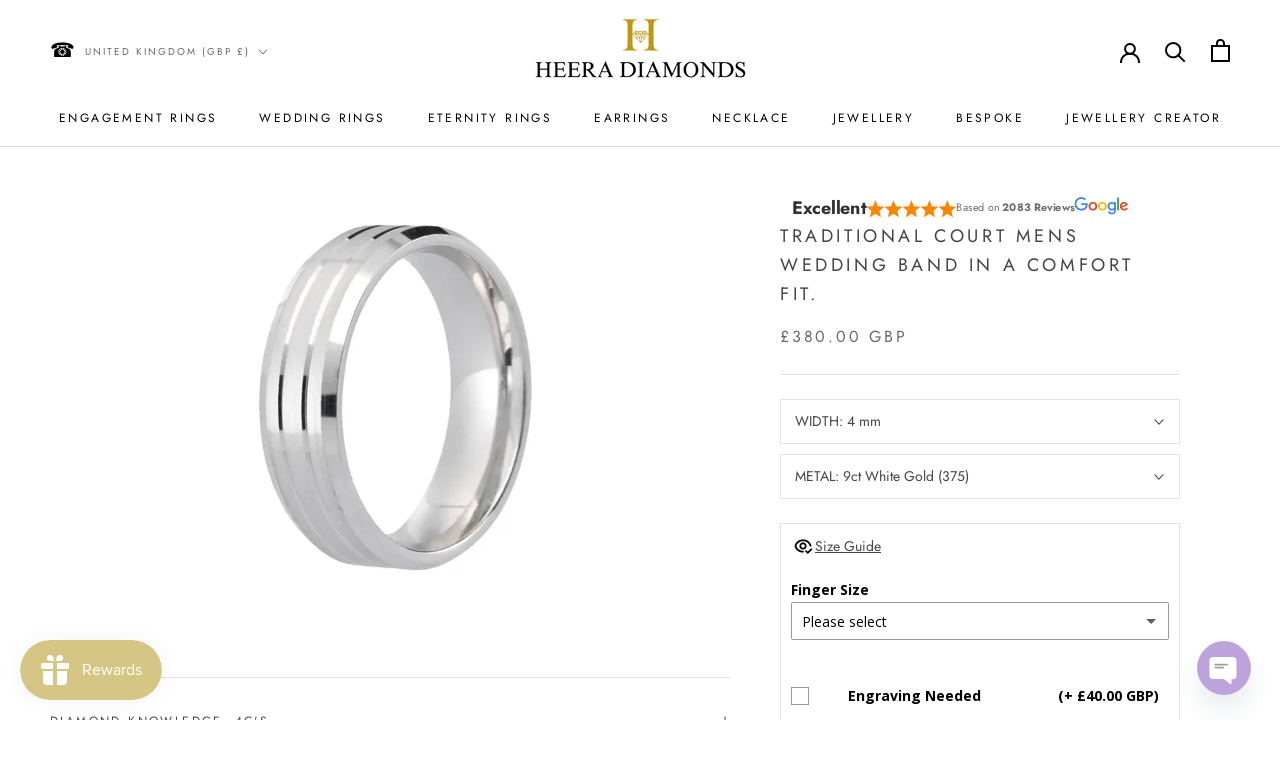

--- FILE ---
content_type: text/html; charset=utf-8
request_url: https://heeradiamonds.com/products/traditional-court-mens-wedding-band-in-a-comfort-fit-2
body_size: 95512
content:
<!doctype html>

<html class="no-js" lang="en">
  <head><!-- SEOAnt Speed Up Script --><script>
const AllowUrlArray_SEOAnt = ['cdn.nfcube.com', 'cdnv2.mycustomizer.com'];
const ForbidUrlArray_SEOAnt = [];
window.WhiteUrlArray_SEOAnt = AllowUrlArray_SEOAnt.map(src => new RegExp(src, 'i'));
window.BlackUrlArray_SEOAnt = ForbidUrlArray_SEOAnt.map(src => new RegExp(src, 'i'));
</script>
<script>
// Limit output
class AllowJsPlugin{constructor(e){const attrArr=["default","defer","async"];this.listener=this.handleListener.bind(this,e),this.jsArr=[],this.attribute=attrArr.reduce(((e,t)=>({...e,[t]:[]})),{});const t=this;e.forEach((e=>window.addEventListener(e,t.listener,{passive:!0})))}handleListener(e){const t=this;return e.forEach((e=>window.removeEventListener(e,t.listener))),"complete"===document.readyState?this.handleDOM():document.addEventListener("readystatechange",(e=>{if("complete"===e.target.readyState)return setTimeout(t.handleDOM.bind(t),1)}))}async handleDOM(){this.pauseEvent(),this.pauseJQuery(),this.getScripts(),this.beforeScripts();for(const e of Object.keys(this.attribute))await this.changeScripts(this.attribute[e]);for(const e of["DOMContentLoaded","readystatechange"])await this.requestRedraw(),document.dispatchEvent(new Event("allowJS-"+e));document.lightJSonreadystatechange&&document.lightJSonreadystatechange();for(const e of["DOMContentLoaded","load"])await this.requestRedraw(),window.dispatchEvent(new Event("allowJS-"+e));await this.requestRedraw(),window.lightJSonload&&window.lightJSonload(),await this.requestRedraw(),this.jsArr.forEach((e=>e(window).trigger("allowJS-jquery-load"))),window.dispatchEvent(new Event("allowJS-pageshow")),await this.requestRedraw(),window.lightJSonpageshow&&window.lightJSonpageshow()}async requestRedraw(){return new Promise((e=>requestAnimationFrame(e)))}getScripts(){document.querySelectorAll("script[type=AllowJs]").forEach((e=>{e.hasAttribute("src")?e.hasAttribute("async")&&e.async?this.attribute.async.push(e):e.hasAttribute("defer")&&e.defer?this.attribute.defer.push(e):this.attribute.default.push(e):this.attribute.default.push(e)}))}beforeScripts(){const e=this,t=Object.keys(this.attribute).reduce(((t,n)=>[...t,...e.attribute[n]]),[]),n=document.createDocumentFragment();t.forEach((e=>{const t=e.getAttribute("src");if(!t)return;const s=document.createElement("link");s.href=t,s.rel="preload",s.as="script",n.appendChild(s)})),document.head.appendChild(n)}async changeScripts(e){let t;for(;t=e.shift();)await this.requestRedraw(),new Promise((e=>{const n=document.createElement("script");[...t.attributes].forEach((e=>{"type"!==e.nodeName&&n.setAttribute(e.nodeName,e.nodeValue)})),t.hasAttribute("src")?(n.addEventListener("load",e),n.addEventListener("error",e)):(n.text=t.text,e()),t.parentNode.replaceChild(n,t)}))}pauseEvent(){const e={};[{obj:document,name:"DOMContentLoaded"},{obj:window,name:"DOMContentLoaded"},{obj:window,name:"load"},{obj:window,name:"pageshow"},{obj:document,name:"readystatechange"}].map((t=>function(t,n){function s(n){return e[t].list.indexOf(n)>=0?"allowJS-"+n:n}e[t]||(e[t]={list:[n],add:t.addEventListener,remove:t.removeEventListener},t.addEventListener=(...n)=>{n[0]=s(n[0]),e[t].add.apply(t,n)},t.removeEventListener=(...n)=>{n[0]=s(n[0]),e[t].remove.apply(t,n)})}(t.obj,t.name))),[{obj:document,name:"onreadystatechange"},{obj:window,name:"onpageshow"}].map((e=>function(e,t){let n=e[t];Object.defineProperty(e,t,{get:()=>n||function(){},set:s=>{e["allowJS"+t]=n=s}})}(e.obj,e.name)))}pauseJQuery(){const e=this;let t=window.jQuery;Object.defineProperty(window,"jQuery",{get:()=>t,set(n){if(!n||!n.fn||!e.jsArr.includes(n))return void(t=n);n.fn.ready=n.fn.init.prototype.ready=e=>{e.bind(document)(n)};const s=n.fn.on;n.fn.on=n.fn.init.prototype.on=function(...e){if(window!==this[0])return s.apply(this,e),this;const t=e=>e.split(" ").map((e=>"load"===e||0===e.indexOf("load.")?"allowJS-jquery-load":e)).join(" ");return"string"==typeof e[0]||e[0]instanceof String?(e[0]=t(e[0]),s.apply(this,e),this):("object"==typeof e[0]&&Object.keys(e[0]).forEach((n=>{delete Object.assign(e[0],{[t(n)]:e[0][n]})[n]})),s.apply(this,e),this)},e.jsArr.push(n),t=n}})}}new AllowJsPlugin(["keydown","wheel","mouseenter","mousemove","mouseleave","touchstart","touchmove","touchend"]);
</script>
<script>
"use strict";function SEOAnt_toConsumableArray(t){if(Array.isArray(t)){for(var e=0,r=Array(t.length);e<t.length;e++)r[e]=t[e];return r}return Array.from(t)}function _0x960a(t,e){var r=_0x3840();return(_0x960a=function(t,e){return t-=247,r[t]})(t,e)}function _0x3840(){var t=["defineProperties","application/javascript","preventDefault","4990555yeBSbh","addEventListener","set","setAttribute","bind","getAttribute","parentElement","WhiteUrlArray_SEOAnt","listener","toString","toLowerCase","every","touchend","SEOAnt scripts can't be lazy loaded","keydown","touchstart","removeChild","length","58IusxNw","BlackUrlArray_SEOAnt","observe","name","value","documentElement","wheel","warn","whitelist","map","tagName","402345HpbWDN","getOwnPropertyDescriptor","head","type","touchmove","removeEventListener","8160iwggKQ","call","beforescriptexecute","some","string","options","push","appendChild","blacklisted","querySelectorAll","5339295FeRgGa","4OtFDAr","filter","57211uwpiMx","nodeType","createElement","src","13296210cxmbJp",'script[type="',"1744290Faeint","test","forEach","script","blacklist","attributes","get","$&","744DdtCNR"];return(_0x3840=function(){return t})()}var _extends=Object.assign||function(t){for(var e=1;e<arguments.length;e++){var r=arguments[e];for(var n in r)Object.prototype.hasOwnProperty.call(r,n)&&(t[n]=r[n])}return t},_slicedToArray=function(){function t(t,e){var r=[],n=!0,o=!1,i=void 0;try{for(var a,c=t[Symbol.iterator]();!(n=(a=c.next()).done)&&(r.push(a.value),!e||r.length!==e);n=!0);}catch(t){o=!0,i=t}finally{try{!n&&c.return&&c.return()}finally{if(o)throw i}}return r}return function(e,r){if(Array.isArray(e))return e;if(Symbol.iterator in Object(e))return t(e,r);throw new TypeError("Invalid attempt to destructure non-iterable instance")}}(),_typeof="function"==typeof Symbol&&"symbol"==typeof Symbol.iterator?function(t){return typeof t}:function(t){return t&&"function"==typeof Symbol&&t.constructor===Symbol&&t!==Symbol.prototype?"symbol":typeof t};(function(t,e){for(var r=_0x960a,n=t();[];)try{if(531094===parseInt(r(306))/1+-parseInt(r(295))/2*(parseInt(r(312))/3)+-parseInt(r(257))/4*(parseInt(r(277))/5)+-parseInt(r(265))/6+-parseInt(r(259))/7*(-parseInt(r(273))/8)+-parseInt(r(256))/9+parseInt(r(263))/10)break;n.push(n.shift())}catch(t){n.push(n.shift())}})(_0x3840),function(){var t=_0x960a,e="javascript/blocked",r={blacklist:window[t(296)],whitelist:window[t(284)]},n={blacklisted:[]},o=function(n,o){return n&&(!o||o!==e)&&(!r.blacklist||r[t(269)][t(249)](function(e){return e[t(266)](n)}))&&(!r[t(303)]||r.whitelist[t(288)](function(e){return!e[t(266)](n)}))},i=function(e){var n=t,o=e[n(282)](n(262));return r[n(269)]&&r.blacklist[n(288)](function(t){return!t.test(o)})||r[n(303)]&&r.whitelist[n(249)](function(t){return t[n(266)](o)})},a=new MutationObserver(function(r){for(var i=t,a=0;a<r[i(294)];a++)for(var c=r[a].addedNodes,u=0;u<c.length;u++)!function(t){var r=c[t];if(1===r[i(260)]&&"SCRIPT"===r[i(305)]){var a=r[i(262)],u=r[i(309)];if(o(a,u)){n.blacklisted[i(252)]([r,r.type]),r[i(309)]=e;var s=function t(n){var o=i;r[o(282)](o(309))===e&&n[o(276)](),r[o(311)](o(248),t)};r[i(278)](i(248),s),r[i(283)]&&r[i(283)][i(293)](r)}}}(u)});a[t(297)](document[t(300)],{childList:!![],subtree:!![]});var c=/[|\{}()\[\]^$+*?.]/g,u=function(){for(var o=arguments.length,u=Array(o),s=0;s<o;s++)u[s]=arguments[s];var l=t;u[l(294)]<1?(r[l(269)]=[],r[l(303)]=[]):(r.blacklist&&(r[l(269)]=r.blacklist[l(258)](function(t){return u[l(288)](function(e){var r=l;return(void 0===e?"undefined":_typeof(e))===r(250)?!t.test(e):e instanceof RegExp?t.toString()!==e.toString():void 0})})),r[l(303)]&&(r[l(303)]=[].concat(SEOAnt_toConsumableArray(r[l(303)]),SEOAnt_toConsumableArray(u.map(function(t){var e=l;if("string"==typeof t){var n=t.replace(c,e(272)),o=".*"+n+".*";if(r[e(303)][e(288)](function(t){return t[e(286)]()!==o[e(286)]()}))return new RegExp(o)}else if(t instanceof RegExp&&r[e(303)][e(288)](function(r){return r[e(286)]()!==t.toString()}))return t;return null})[l(258)](Boolean)))));for(var f=document[l(255)](l(264)+e+'"]'),p=0;p<f[l(294)];p++){var y=f[p];i(y)&&(n[l(254)][l(252)]([y,l(275)]),y[l(283)][l(293)](y))}var v=0;[].concat(SEOAnt_toConsumableArray(n[l(254)]))[l(267)](function(t,e){var r=_slicedToArray(t,2),o=r[0],a=r[1],c=l;if(i(o)){for(var u=document.createElement("script"),s=0;s<o.attributes.length;s++){var f=o[c(270)][s];f[c(298)]!==c(262)&&f.name!==c(309)&&u.setAttribute(f.name,o.attributes[s][c(299)])}u[c(280)](c(262),o[c(262)]),u.setAttribute("type",a||c(275)),document[c(308)][c(253)](u),n[c(254)].splice(e-v,1),v++}}),r[l(269)]&&r.blacklist.length<1&&a.disconnect()},s=document.createElement,l={src:Object[t(307)](HTMLScriptElement.prototype,t(262)),type:Object[t(307)](HTMLScriptElement.prototype,t(309))};document[t(261)]=function(){for(var r=t,n=arguments.length,i=Array(n),a=0;a<n;a++)i[a]=arguments[a];if(i[0][r(287)]()!==r(268))return s[r(281)](document).apply(void 0,i);var c=s.bind(document).apply(void 0,i);try{Object[r(274)](c,{src:_extends({},l[r(262)],{set:function(t){var n=r;o(t,c[n(309)])&&l.type[n(279)][n(247)](this,e),l[n(262)][n(279)].call(this,t)}}),type:_extends({},l[r(309)],{get:function(){var t=r,n=l[t(309)][t(271)][t(247)](this);return n===e||o(this[t(262)],n)?null:n},set:function(t){var n=r,i=o(c[n(262)],c[n(309)])?e:t;l.type[n(279)][n(247)](this,i)}})}),c.setAttribute=function(t,e){var n=r;t===n(309)||t===n(262)?c[t]=e:HTMLScriptElement.prototype[n(280)][n(247)](c,t,e)}}catch(t){console[r(302)](r(290),t)}return c},[t(291),"mousemove",t(289),t(310),t(292),t(301)][t(304)](function(t){return{type:t,listener:function(){return u()},options:{passive:!![]}}}).forEach(function(e){var r=t;document[r(278)](e[r(309)],e[r(285)],e[r(251)])})}();
</script>
<!-- /SEOAnt Speed Up Script -->
    <!-- Google Tag Manager -->
      <script>(function(w,d,s,l,i){w[l]=w[l]||[];w[l].push({'gtm.start':
      new Date().getTime(),event:'gtm.js'});var f=d.getElementsByTagName(s)[0],
      j=d.createElement(s),dl=l!='dataLayer'?'&l='+l:'';j.async=true;j.src=
      'https://www.googletagmanager.com/gtm.js?id='+i+dl;f.parentNode.insertBefore(j,f);
      })(window,document,'script','dataLayer','GTM-N5JLB6J');</script>
    <!-- End Google Tag Manager -->
    <!-- Google Tag Manager -->
  <script>(function(w,d,s,l,i){w[l]=w[l]||[];w[l].push({'gtm.start':
new Date().getTime(),event:'gtm.js'});var f=d.getElementsByTagName(s)[0],
j=d.createElement(s),dl=l!='dataLayer'?'&l='+l:'';j.async=true;j.src=
'https://www.googletagmanager.com/gtm.js?id='+i+dl;f.parentNode.insertBefore(j,f);
})(window,document,'script','dataLayer','GTM-TRWJF7V');</script>
  <!-- End Google Tag Manager -->
    <!-- Google tag (gtag.js) -->
<script async src="https://www.googletagmanager.com/gtag/js?id=AW-947494928"></script>
<script>
  window.dataLayer = window.dataLayer || [];
  function gtag(){dataLayer.push(arguments);}
  gtag('js', new Date());

  gtag('config', 'AW-947494928');
</script>
<!-- "snippets/booster-seo.liquid" was not rendered, the associated app was uninstalled -->
    <meta charset="utf-8"> 
    <meta http-equiv="X-UA-Compatible" content="IE=edge,chrome=1">
    <meta name="viewport" content="width=device-width, initial-scale=1.0, height=device-height, minimum-scale=1.0, maximum-scale=1.0">
    <meta name="theme-color" content="">
    <meta name="google-site-verification" content="w4_lx9HRr2J6UQ-KCYQ0hFzeogBS2nNLhVHS3pB3NA8" />

    <title>
      Traditional Court Mens Wedding band in a Comfort fit. - HEERA DIAMONDS
    </title><meta name="description" content="Classic and timeless, our Traditional Court Mens Wedding Band in a Comfort Fit offers a smooth, rounded design for all-day wear and enduring style — the perfect symbol of lasting commitment."><link rel="canonical" href="https://heeradiamonds.com/products/traditional-court-mens-wedding-band-in-a-comfort-fit-2"><link rel="shortcut icon" href="//heeradiamonds.com/cdn/shop/files/Heera_H_logo-removebg-preview_96x.png?v=1758887409" type="image/png"><meta property="og:type" content="product">
  <meta property="og:title" content="Traditional Court Mens Wedding band in a Comfort fit."><meta property="og:image" content="http://heeradiamonds.com/cdn/shop/products/Traditional-Court-Mens-Wedding-band-in-a-Comfort-fit.-HEERA-WEDDS-28385181.png?v=1741991325">
    <meta property="og:image:secure_url" content="https://heeradiamonds.com/cdn/shop/products/Traditional-Court-Mens-Wedding-band-in-a-Comfort-fit.-HEERA-WEDDS-28385181.png?v=1741991325">
    <meta property="og:image:width" content="600">
    <meta property="og:image:height" content="600"><meta property="product:price:amount" content="380.00">
  <meta property="product:price:currency" content="GBP"><meta property="og:description" content="Classic and timeless, our Traditional Court Mens Wedding Band in a Comfort Fit offers a smooth, rounded design for all-day wear and enduring style — the perfect symbol of lasting commitment."><meta property="og:url" content="https://heeradiamonds.com/products/traditional-court-mens-wedding-band-in-a-comfort-fit-2">
<meta property="og:site_name" content="HEERA DIAMONDS"><meta name="twitter:card" content="summary"><meta name="twitter:title" content="Traditional Court Mens Wedding band in a Comfort fit.">
  <meta name="twitter:description" content="Traditional Court Mens Wedding band in a Comfort fit.">
  <meta name="twitter:image" content="https://heeradiamonds.com/cdn/shop/products/Traditional-Court-Mens-Wedding-band-in-a-Comfort-fit.-HEERA-WEDDS-28385181_600x600_crop_center.png?v=1741991325">
    <style>
  @font-face {
  font-family: Jost;
  font-weight: 400;
  font-style: normal;
  font-display: fallback;
  src: url("//heeradiamonds.com/cdn/fonts/jost/jost_n4.d47a1b6347ce4a4c9f437608011273009d91f2b7.woff2") format("woff2"),
       url("//heeradiamonds.com/cdn/fonts/jost/jost_n4.791c46290e672b3f85c3d1c651ef2efa3819eadd.woff") format("woff");
}

  @font-face {
  font-family: Jost;
  font-weight: 400;
  font-style: normal;
  font-display: fallback;
  src: url("//heeradiamonds.com/cdn/fonts/jost/jost_n4.d47a1b6347ce4a4c9f437608011273009d91f2b7.woff2") format("woff2"),
       url("//heeradiamonds.com/cdn/fonts/jost/jost_n4.791c46290e672b3f85c3d1c651ef2efa3819eadd.woff") format("woff");
}


  @font-face {
  font-family: Jost;
  font-weight: 700;
  font-style: normal;
  font-display: fallback;
  src: url("//heeradiamonds.com/cdn/fonts/jost/jost_n7.921dc18c13fa0b0c94c5e2517ffe06139c3615a3.woff2") format("woff2"),
       url("//heeradiamonds.com/cdn/fonts/jost/jost_n7.cbfc16c98c1e195f46c536e775e4e959c5f2f22b.woff") format("woff");
}

  @font-face {
  font-family: Jost;
  font-weight: 400;
  font-style: italic;
  font-display: fallback;
  src: url("//heeradiamonds.com/cdn/fonts/jost/jost_i4.b690098389649750ada222b9763d55796c5283a5.woff2") format("woff2"),
       url("//heeradiamonds.com/cdn/fonts/jost/jost_i4.fd766415a47e50b9e391ae7ec04e2ae25e7e28b0.woff") format("woff");
}

  @font-face {
  font-family: Jost;
  font-weight: 700;
  font-style: italic;
  font-display: fallback;
  src: url("//heeradiamonds.com/cdn/fonts/jost/jost_i7.d8201b854e41e19d7ed9b1a31fe4fe71deea6d3f.woff2") format("woff2"),
       url("//heeradiamonds.com/cdn/fonts/jost/jost_i7.eae515c34e26b6c853efddc3fc0c552e0de63757.woff") format("woff");
}


  :root {
    --heading-font-family : Jost, sans-serif;
    --heading-font-weight : 400;
    --heading-font-style  : normal;

    --text-font-family : Jost, sans-serif;
    --text-font-weight : 400;
    --text-font-style  : normal;

    --base-text-font-size   : 14px;
    --default-text-font-size: 14px;--background          : #ffffff;
    --background-rgb      : 255, 255, 255;
    --light-background    : #ffffff;
    --light-background-rgb: 255, 255, 255;
    --heading-color       : #454545;
    --text-color          : #454545;
    --text-color-rgb      : 69, 69, 69;
    --text-color-light    : #6b6b6b;
    --text-color-light-rgb: 107, 107, 107;
    --link-color          : #346de2;
    --link-color-rgb      : 52, 109, 226;
    --border-color        : #e3e3e3;
    --border-color-rgb    : 227, 227, 227;

    --button-background    : #000000;
    --button-background-rgb: 0, 0, 0;
    --button-text-color    : #fafafa;

    --header-background       : #ffffff;
    --header-heading-color    : #000000;
    --header-light-text-color : #6b6b6b;
    --header-border-color     : #d9d9d9;

    --footer-background    : #ffffff;
    --footer-text-color    : #6b6b6b;
    --footer-heading-color : #000000;
    --footer-border-color  : #e9e9e9;

    --navigation-background      : #ffffff;
    --navigation-background-rgb  : 255, 255, 255;
    --navigation-text-color      : #373737;
    --navigation-text-color-light: rgba(55, 55, 55, 0.5);
    --navigation-border-color    : rgba(55, 55, 55, 0.25);

    --newsletter-popup-background     : #ffffff;
    --newsletter-popup-text-color     : #373737;
    --newsletter-popup-text-color-rgb : 55, 55, 55;

    --secondary-elements-background       : #ffffff;
    --secondary-elements-background-rgb   : 255, 255, 255;
    --secondary-elements-text-color       : #373737;
    --secondary-elements-text-color-light : rgba(55, 55, 55, 0.5);
    --secondary-elements-border-color     : rgba(55, 55, 55, 0.25);

    --product-sale-price-color    : #f94c43;
    --product-sale-price-color-rgb: 249, 76, 67;
    --product-star-rating: ;

    /* Shopify related variables */
    --payment-terms-background-color: #ffffff;

    /* Products */

    --horizontal-spacing-four-products-per-row: 60px;
        --horizontal-spacing-two-products-per-row : 60px;

    --vertical-spacing-four-products-per-row: 60px;
        --vertical-spacing-two-products-per-row : 75px;

    /* Animation */
    --drawer-transition-timing: cubic-bezier(0.645, 0.045, 0.355, 1);
    --header-base-height: 80px; /* We set a default for browsers that do not support CSS variables */

    /* Cursors */
    --cursor-zoom-in-svg    : url(//heeradiamonds.com/cdn/shop/t/59/assets/cursor-zoom-in.svg?v=174614733836777429241763469407);
    --cursor-zoom-in-2x-svg : url(//heeradiamonds.com/cdn/shop/t/59/assets/cursor-zoom-in-2x.svg?v=165995047460875994171763469407);
  }
</style>

<script>
  // IE11 does not have support for CSS variables, so we have to polyfill them
  if (!(((window || {}).CSS || {}).supports && window.CSS.supports('(--a: 0)'))) {
    const script = document.createElement('script');
    script.type = 'text/javascript';
    script.src = 'https://cdn.jsdelivr.net/npm/css-vars-ponyfill@2';
    script.onload = function() {
      cssVars({});
    };

    document.getElementsByTagName('head')[0].appendChild(script);
  }
</script>

    <!-- OutlinkStickyBtn CODE Start --><!-- OutlinkStickyBtn END --> <script>window.performance && window.performance.mark && window.performance.mark('shopify.content_for_header.start');</script><meta name="google-site-verification" content="xG4LmGXK9OsCRnJ4V-Ug9WGXC_rShypNyZ6ZNSxTCdY">
<meta name="google-site-verification" content="xCSxPaS6_Dc1aFzsHySdCZ6kD8tUDc4ZLPzeVEgmCOs">
<meta name="google-site-verification" content="ub0aeVt7iZuiz2IIFKjD4p5-cRS-f6cqt-RwCkRvBgY">
<meta name="google-site-verification" content="Wy-gZkjArJ7VxlW6h6L9qhBJF9_bfkD8A0-oKSq-v0s">
<meta name="facebook-domain-verification" content="8gyco9rl1cunjdapiobzzgiielyags">
<meta name="facebook-domain-verification" content="q7zprtd63h84da29pzzego2hbieorb">
<meta name="facebook-domain-verification" content="nhnij6cld86c3mv3snm9pld94gkf8c">
<meta id="shopify-digital-wallet" name="shopify-digital-wallet" content="/4605542435/digital_wallets/dialog">
<meta name="shopify-checkout-api-token" content="0266c3c0c896220c7e25f7dbdb170601">
<meta id="in-context-paypal-metadata" data-shop-id="4605542435" data-venmo-supported="false" data-environment="production" data-locale="en_US" data-paypal-v4="true" data-currency="GBP">
<link rel="alternate" type="application/json+oembed" href="https://heeradiamonds.com/products/traditional-court-mens-wedding-band-in-a-comfort-fit-2.oembed">
<script async="async" src="/checkouts/internal/preloads.js?locale=en-GB"></script>
<script id="apple-pay-shop-capabilities" type="application/json">{"shopId":4605542435,"countryCode":"GB","currencyCode":"GBP","merchantCapabilities":["supports3DS"],"merchantId":"gid:\/\/shopify\/Shop\/4605542435","merchantName":"HEERA DIAMONDS","requiredBillingContactFields":["postalAddress","email","phone"],"requiredShippingContactFields":["postalAddress","email","phone"],"shippingType":"shipping","supportedNetworks":["visa","maestro","masterCard","amex","discover","elo"],"total":{"type":"pending","label":"HEERA DIAMONDS","amount":"1.00"},"shopifyPaymentsEnabled":true,"supportsSubscriptions":true}</script>
<script id="shopify-features" type="application/json">{"accessToken":"0266c3c0c896220c7e25f7dbdb170601","betas":["rich-media-storefront-analytics"],"domain":"heeradiamonds.com","predictiveSearch":true,"shopId":4605542435,"locale":"en"}</script>
<script>var Shopify = Shopify || {};
Shopify.shop = "heera-jewels.myshopify.com";
Shopify.locale = "en";
Shopify.currency = {"active":"GBP","rate":"1.0"};
Shopify.country = "GB";
Shopify.theme = {"name":"Rocket Google Reviews 18Nov | Copy of All Good","id":181815476602,"schema_name":"Prestige","schema_version":"4.3.4","theme_store_id":855,"role":"main"};
Shopify.theme.handle = "null";
Shopify.theme.style = {"id":null,"handle":null};
Shopify.cdnHost = "heeradiamonds.com/cdn";
Shopify.routes = Shopify.routes || {};
Shopify.routes.root = "/";</script>
<script type="module">!function(o){(o.Shopify=o.Shopify||{}).modules=!0}(window);</script>
<script>!function(o){function n(){var o=[];function n(){o.push(Array.prototype.slice.apply(arguments))}return n.q=o,n}var t=o.Shopify=o.Shopify||{};t.loadFeatures=n(),t.autoloadFeatures=n()}(window);</script>
<script id="shop-js-analytics" type="application/json">{"pageType":"product"}</script>
<script defer="defer" async type="module" src="//heeradiamonds.com/cdn/shopifycloud/shop-js/modules/v2/client.init-shop-cart-sync_D0dqhulL.en.esm.js"></script>
<script defer="defer" async type="module" src="//heeradiamonds.com/cdn/shopifycloud/shop-js/modules/v2/chunk.common_CpVO7qML.esm.js"></script>
<script type="module">
  await import("//heeradiamonds.com/cdn/shopifycloud/shop-js/modules/v2/client.init-shop-cart-sync_D0dqhulL.en.esm.js");
await import("//heeradiamonds.com/cdn/shopifycloud/shop-js/modules/v2/chunk.common_CpVO7qML.esm.js");

  window.Shopify.SignInWithShop?.initShopCartSync?.({"fedCMEnabled":true,"windoidEnabled":true});

</script>
<script>(function() {
  var isLoaded = false;
  function asyncLoad() {
    if (isLoaded) return;
    isLoaded = true;
    var urls = ["https:\/\/d2ri8b9356zs03.cloudfront.net\/js\/gdpr_cookie_consent.min.js?shop=heera-jewels.myshopify.com","https:\/\/d10lpsik1i8c69.cloudfront.net\/w.js?shop=heera-jewels.myshopify.com","https:\/\/cdn.recovermycart.com\/scripts\/keepcart\/CartJS.min.js?shop=heera-jewels.myshopify.com\u0026shop=heera-jewels.myshopify.com","\/\/cdn.shopify.com\/proxy\/7dc206d266e2190398445be4b87c64bbca41b3866a012bc426982a6f0b3238ae\/bingshoppingtool-t2app-prod.trafficmanager.net\/uet\/tracking_script?shop=heera-jewels.myshopify.com\u0026sp-cache-control=cHVibGljLCBtYXgtYWdlPTkwMA","https:\/\/cdn.chaty.app\/pixel.js?id=vjznbtmrog\u0026shop=heera-jewels.myshopify.com","https:\/\/cdn.hextom.com\/js\/ultimatesalesboost.js?shop=heera-jewels.myshopify.com","https:\/\/s3.eu-west-1.amazonaws.com\/production-klarna-il-shopify-osm\/0b7fe7c4a98ef8166eeafee767bc667686567a25\/heera-jewels.myshopify.com-1763635102313.js?shop=heera-jewels.myshopify.com"];
    for (var i = 0; i < urls.length; i++) {
      var s = document.createElement('script');
      s.type = 'text/javascript';
      if (AllowUrlArray_SEOAnt.filter(u => urls[i].indexOf(u) > -1).length === 0) s.type = 'AllowJs'; s.async = true;
      s.src = urls[i];
      var x = document.getElementsByTagName('script')[0];
      x.parentNode.insertBefore(s, x);
    }
  };
  if(window.attachEvent) {
    window.attachEvent('onload', asyncLoad);
  } else {
    window.addEventListener('load', asyncLoad, false);
  }
})();</script>
<script id="__st">var __st={"a":4605542435,"offset":0,"reqid":"5f4f0650-bdbb-40a7-a2d9-262e7cdfc6b4-1763756856","pageurl":"heeradiamonds.com\/products\/traditional-court-mens-wedding-band-in-a-comfort-fit-2","u":"5aa0e1f26147","p":"product","rtyp":"product","rid":4175063744547};</script>
<script>window.ShopifyPaypalV4VisibilityTracking = true;</script>
<script id="captcha-bootstrap">!function(){'use strict';const t='contact',e='account',n='new_comment',o=[[t,t],['blogs',n],['comments',n],[t,'customer']],c=[[e,'customer_login'],[e,'guest_login'],[e,'recover_customer_password'],[e,'create_customer']],r=t=>t.map((([t,e])=>`form[action*='/${t}']:not([data-nocaptcha='true']) input[name='form_type'][value='${e}']`)).join(','),a=t=>()=>t?[...document.querySelectorAll(t)].map((t=>t.form)):[];function s(){const t=[...o],e=r(t);return a(e)}const i='password',u='form_key',d=['recaptcha-v3-token','g-recaptcha-response','h-captcha-response',i],f=()=>{try{return window.sessionStorage}catch{return}},m='__shopify_v',_=t=>t.elements[u];function p(t,e,n=!1){try{const o=window.sessionStorage,c=JSON.parse(o.getItem(e)),{data:r}=function(t){const{data:e,action:n}=t;return t[m]||n?{data:e,action:n}:{data:t,action:n}}(c);for(const[e,n]of Object.entries(r))t.elements[e]&&(t.elements[e].value=n);n&&o.removeItem(e)}catch(o){console.error('form repopulation failed',{error:o})}}const l='form_type',E='cptcha';function T(t){t.dataset[E]=!0}const w=window,h=w.document,L='Shopify',v='ce_forms',y='captcha';let A=!1;((t,e)=>{const n=(g='f06e6c50-85a8-45c8-87d0-21a2b65856fe',I='https://cdn.shopify.com/shopifycloud/storefront-forms-hcaptcha/ce_storefront_forms_captcha_hcaptcha.v1.5.2.iife.js',D={infoText:'Protected by hCaptcha',privacyText:'Privacy',termsText:'Terms'},(t,e,n)=>{const o=w[L][v],c=o.bindForm;if(c)return c(t,g,e,D).then(n);var r;o.q.push([[t,g,e,D],n]),r=I,A||(h.body.append(Object.assign(h.createElement('script'),{id:'captcha-provider',async:!0,src:r})),A=!0)});var g,I,D;w[L]=w[L]||{},w[L][v]=w[L][v]||{},w[L][v].q=[],w[L][y]=w[L][y]||{},w[L][y].protect=function(t,e){n(t,void 0,e),T(t)},Object.freeze(w[L][y]),function(t,e,n,w,h,L){const[v,y,A,g]=function(t,e,n){const i=e?o:[],u=t?c:[],d=[...i,...u],f=r(d),m=r(i),_=r(d.filter((([t,e])=>n.includes(e))));return[a(f),a(m),a(_),s()]}(w,h,L),I=t=>{const e=t.target;return e instanceof HTMLFormElement?e:e&&e.form},D=t=>v().includes(t);t.addEventListener('submit',(t=>{const e=I(t);if(!e)return;const n=D(e)&&!e.dataset.hcaptchaBound&&!e.dataset.recaptchaBound,o=_(e),c=g().includes(e)&&(!o||!o.value);(n||c)&&t.preventDefault(),c&&!n&&(function(t){try{if(!f())return;!function(t){const e=f();if(!e)return;const n=_(t);if(!n)return;const o=n.value;o&&e.removeItem(o)}(t);const e=Array.from(Array(32),(()=>Math.random().toString(36)[2])).join('');!function(t,e){_(t)||t.append(Object.assign(document.createElement('input'),{type:'hidden',name:u})),t.elements[u].value=e}(t,e),function(t,e){const n=f();if(!n)return;const o=[...t.querySelectorAll(`input[type='${i}']`)].map((({name:t})=>t)),c=[...d,...o],r={};for(const[a,s]of new FormData(t).entries())c.includes(a)||(r[a]=s);n.setItem(e,JSON.stringify({[m]:1,action:t.action,data:r}))}(t,e)}catch(e){console.error('failed to persist form',e)}}(e),e.submit())}));const S=(t,e)=>{t&&!t.dataset[E]&&(n(t,e.some((e=>e===t))),T(t))};for(const o of['focusin','change'])t.addEventListener(o,(t=>{const e=I(t);D(e)&&S(e,y())}));const B=e.get('form_key'),M=e.get(l),P=B&&M;t.addEventListener('DOMContentLoaded',(()=>{const t=y();if(P)for(const e of t)e.elements[l].value===M&&p(e,B);[...new Set([...A(),...v().filter((t=>'true'===t.dataset.shopifyCaptcha))])].forEach((e=>S(e,t)))}))}(h,new URLSearchParams(w.location.search),n,t,e,['guest_login'])})(!0,!0)}();</script>
<script integrity="sha256-52AcMU7V7pcBOXWImdc/TAGTFKeNjmkeM1Pvks/DTgc=" data-source-attribution="shopify.loadfeatures" defer="defer" src="//heeradiamonds.com/cdn/shopifycloud/storefront/assets/storefront/load_feature-81c60534.js" crossorigin="anonymous"></script>
<script data-source-attribution="shopify.dynamic_checkout.dynamic.init">var Shopify=Shopify||{};Shopify.PaymentButton=Shopify.PaymentButton||{isStorefrontPortableWallets:!0,init:function(){window.Shopify.PaymentButton.init=function(){};var t=document.createElement("script");t.src="https://heeradiamonds.com/cdn/shopifycloud/portable-wallets/latest/portable-wallets.en.js",t.type="module",document.head.appendChild(t)}};
</script>
<script data-source-attribution="shopify.dynamic_checkout.buyer_consent">
  function portableWalletsHideBuyerConsent(e){var t=document.getElementById("shopify-buyer-consent"),n=document.getElementById("shopify-subscription-policy-button");t&&n&&(t.classList.add("hidden"),t.setAttribute("aria-hidden","true"),n.removeEventListener("click",e))}function portableWalletsShowBuyerConsent(e){var t=document.getElementById("shopify-buyer-consent"),n=document.getElementById("shopify-subscription-policy-button");t&&n&&(t.classList.remove("hidden"),t.removeAttribute("aria-hidden"),n.addEventListener("click",e))}window.Shopify?.PaymentButton&&(window.Shopify.PaymentButton.hideBuyerConsent=portableWalletsHideBuyerConsent,window.Shopify.PaymentButton.showBuyerConsent=portableWalletsShowBuyerConsent);
</script>
<script data-source-attribution="shopify.dynamic_checkout.cart.bootstrap">document.addEventListener("DOMContentLoaded",(function(){function t(){return document.querySelector("shopify-accelerated-checkout-cart, shopify-accelerated-checkout")}if(t())Shopify.PaymentButton.init();else{new MutationObserver((function(e,n){t()&&(Shopify.PaymentButton.init(),n.disconnect())})).observe(document.body,{childList:!0,subtree:!0})}}));
</script>
<link id="shopify-accelerated-checkout-styles" rel="stylesheet" media="screen" href="https://heeradiamonds.com/cdn/shopifycloud/portable-wallets/latest/accelerated-checkout-backwards-compat.css" crossorigin="anonymous">
<style id="shopify-accelerated-checkout-cart">
        #shopify-buyer-consent {
  margin-top: 1em;
  display: inline-block;
  width: 100%;
}

#shopify-buyer-consent.hidden {
  display: none;
}

#shopify-subscription-policy-button {
  background: none;
  border: none;
  padding: 0;
  text-decoration: underline;
  font-size: inherit;
  cursor: pointer;
}

#shopify-subscription-policy-button::before {
  box-shadow: none;
}

      </style>

<script>window.performance && window.performance.mark && window.performance.mark('shopify.content_for_header.end');</script>

    <link rel="stylesheet" href="//heeradiamonds.com/cdn/shop/t/59/assets/theme.css?v=20120246242200350321763469407">
    <link rel="stylesheet" href="//heeradiamonds.com/cdn/shop/t/59/assets/customTheme.css?v=66637417883559738991763469407">

    <script type="text/javascript" src="//widget.trustpilot.com/bootstrap/v5/tp.widget.bootstrap.min.js" async></script>
    <script>// This allows to expose several variables to the global scope, to be used in scripts
      window.theme = {
        pageType: "product",
        moneyFormat: "£{{amount}}",
        moneyWithCurrencyFormat: "£{{amount}} GBP",
        currencyCodeEnabled: null,
        productImageSize: "natural",
        searchMode: "product,article",
        showPageTransition: true,
        showElementStaggering: false,
        showImageZooming: true
      };

      window.routes = {
        rootUrl: "\/",
        rootUrlWithoutSlash: '',
        cartUrl: "\/cart",
        cartAddUrl: "\/cart\/add",
        cartChangeUrl: "\/cart\/change",
        searchUrl: "\/search",
        productRecommendationsUrl: "\/recommendations\/products"
      };

      window.languages = {
        cartAddNote: "Add Order Note",
        cartEditNote: "Edit Order Note",
        productImageLoadingError: "This image could not be loaded. Please try to reload the page.",
        productFormAddToCart: "Add to cart",
        productFormUnavailable: "Unavailable",
        productFormSoldOut: "Sold Out",
        shippingEstimatorOneResult: "1 option available:",
        shippingEstimatorMoreResults: "{{count}} options available:",
        shippingEstimatorNoResults: "No shipping could be found"
      };

      window.lazySizesConfig = {
        loadHidden: false,
        hFac: 0.5,
        expFactor: 2,
        ricTimeout: 150,
        lazyClass: 'Image--lazyLoad',
        loadingClass: 'Image--lazyLoading',
        loadedClass: 'Image--lazyLoaded'
      };
    
      document.documentElement.className
        = document.documentElement.className
        .replace(/\bno-js\b/g, '') + ' js ';
      document.documentElement.style.setProperty('--window-height', window.innerHeight + 'px');

      // We do a quick detection of some features (we could use Modernizr but for so little...)
      (function() {
        document.documentElement.className += ((window.CSS && window.CSS.supports('(position: sticky) or (position: -webkit-sticky)')) ? ' supports-sticky' : ' no-supports-sticky');
        document.documentElement.className += (window.matchMedia('(-moz-touch-enabled: 1), (hover: none)')).matches ? ' no-supports-hover' : ' supports-hover';
      }());

      
    </script>

    <script src="//heeradiamonds.com/cdn/shop/t/59/assets/lazysizes.min.js?v=174358363404432586981763469407" async></script><script src="//heeradiamonds.com/cdn/shop/t/59/assets/libs.min.js?v=26178543184394469741763469407" defer></script>
    <script src="//heeradiamonds.com/cdn/shop/t/59/assets/theme.js?v=116291210821653663351763469407" defer></script>

    <script>
      (function () {
        window.onpageshow = function() {
          // When the page is loaded from the cache, we have to reload the cart content
          document.documentElement.dispatchEvent(new CustomEvent('cart:refresh', {
            bubbles: true
          }));
        };
      })();
    </script>

    
  <script type="application/ld+json">
  {
    "@context": "http://schema.org",
    "@type": "Product",
    "offers": [{
          "@type": "Offer",
          "name": "4 mm \/ 9ct White Gold (375)",
          "availability":"https://schema.org/InStock",
          "price": 380.0,
          "priceCurrency": "GBP",
          "priceValidUntil": "2025-12-01","url": "/products/traditional-court-mens-wedding-band-in-a-comfort-fit-2?variant=30348544835619"
        },
{
          "@type": "Offer",
          "name": "4 mm \/ 18ct White Gold (750)",
          "availability":"https://schema.org/InStock",
          "price": 780.0,
          "priceCurrency": "GBP",
          "priceValidUntil": "2025-12-01","url": "/products/traditional-court-mens-wedding-band-in-a-comfort-fit-2?variant=30348544868387"
        },
{
          "@type": "Offer",
          "name": "4 mm \/ Platinum (950)",
          "availability":"https://schema.org/InStock",
          "price": 780.0,
          "priceCurrency": "GBP",
          "priceValidUntil": "2025-12-01","url": "/products/traditional-court-mens-wedding-band-in-a-comfort-fit-2?variant=30348544901155"
        },
{
          "@type": "Offer",
          "name": "4 mm \/ Palladium (950)",
          "availability":"https://schema.org/InStock",
          "price": 780.0,
          "priceCurrency": "GBP",
          "priceValidUntil": "2025-12-01","url": "/products/traditional-court-mens-wedding-band-in-a-comfort-fit-2?variant=30348544933923"
        },
{
          "@type": "Offer",
          "name": "5 mm \/ 9ct White Gold (375)",
          "availability":"https://schema.org/InStock",
          "price": 490.0,
          "priceCurrency": "GBP",
          "priceValidUntil": "2025-12-01","url": "/products/traditional-court-mens-wedding-band-in-a-comfort-fit-2?variant=30348544966691"
        },
{
          "@type": "Offer",
          "name": "5 mm \/ 18ct White Gold (750)",
          "availability":"https://schema.org/InStock",
          "price": 890.0,
          "priceCurrency": "GBP",
          "priceValidUntil": "2025-12-01","url": "/products/traditional-court-mens-wedding-band-in-a-comfort-fit-2?variant=30348544999459"
        },
{
          "@type": "Offer",
          "name": "5 mm \/ Platinum (950)",
          "availability":"https://schema.org/InStock",
          "price": 890.0,
          "priceCurrency": "GBP",
          "priceValidUntil": "2025-12-01","url": "/products/traditional-court-mens-wedding-band-in-a-comfort-fit-2?variant=30348545032227"
        },
{
          "@type": "Offer",
          "name": "5 mm \/ Palladium (950)",
          "availability":"https://schema.org/InStock",
          "price": 890.0,
          "priceCurrency": "GBP",
          "priceValidUntil": "2025-12-01","url": "/products/traditional-court-mens-wedding-band-in-a-comfort-fit-2?variant=30348545064995"
        },
{
          "@type": "Offer",
          "name": "6 mm \/ 9ct White Gold (375)",
          "availability":"https://schema.org/InStock",
          "price": 600.0,
          "priceCurrency": "GBP",
          "priceValidUntil": "2025-12-01","url": "/products/traditional-court-mens-wedding-band-in-a-comfort-fit-2?variant=30348545097763"
        },
{
          "@type": "Offer",
          "name": "6 mm \/ 18ct White Gold (750)",
          "availability":"https://schema.org/InStock",
          "price": 990.0,
          "priceCurrency": "GBP",
          "priceValidUntil": "2025-12-01","url": "/products/traditional-court-mens-wedding-band-in-a-comfort-fit-2?variant=30348545130531"
        },
{
          "@type": "Offer",
          "name": "6 mm \/ Platinum (950)",
          "availability":"https://schema.org/InStock",
          "price": 990.0,
          "priceCurrency": "GBP",
          "priceValidUntil": "2025-12-01","url": "/products/traditional-court-mens-wedding-band-in-a-comfort-fit-2?variant=30348545163299"
        },
{
          "@type": "Offer",
          "name": "6 mm \/ Palladium (950)",
          "availability":"https://schema.org/InStock",
          "price": 990.0,
          "priceCurrency": "GBP",
          "priceValidUntil": "2025-12-01","url": "/products/traditional-court-mens-wedding-band-in-a-comfort-fit-2?variant=30348545196067"
        },
{
          "@type": "Offer",
          "name": "7 mm \/ 9ct White Gold (375)",
          "availability":"https://schema.org/InStock",
          "price": 710.0,
          "priceCurrency": "GBP",
          "priceValidUntil": "2025-12-01","url": "/products/traditional-court-mens-wedding-band-in-a-comfort-fit-2?variant=30348545228835"
        },
{
          "@type": "Offer",
          "name": "7 mm \/ 18ct White Gold (750)",
          "availability":"https://schema.org/InStock",
          "price": 1100.0,
          "priceCurrency": "GBP",
          "priceValidUntil": "2025-12-01","url": "/products/traditional-court-mens-wedding-band-in-a-comfort-fit-2?variant=30348545261603"
        },
{
          "@type": "Offer",
          "name": "7 mm \/ Platinum (950)",
          "availability":"https://schema.org/InStock",
          "price": 1100.0,
          "priceCurrency": "GBP",
          "priceValidUntil": "2025-12-01","url": "/products/traditional-court-mens-wedding-band-in-a-comfort-fit-2?variant=30348545294371"
        },
{
          "@type": "Offer",
          "name": "7 mm \/ Palladium (950)",
          "availability":"https://schema.org/InStock",
          "price": 1100.0,
          "priceCurrency": "GBP",
          "priceValidUntil": "2025-12-01","url": "/products/traditional-court-mens-wedding-band-in-a-comfort-fit-2?variant=30348545327139"
        },
{
          "@type": "Offer",
          "name": "8 mm \/ 9ct White Gold (375)",
          "availability":"https://schema.org/InStock",
          "price": 820.0,
          "priceCurrency": "GBP",
          "priceValidUntil": "2025-12-01","url": "/products/traditional-court-mens-wedding-band-in-a-comfort-fit-2?variant=30348545359907"
        },
{
          "@type": "Offer",
          "name": "8 mm \/ 18ct White Gold (750)",
          "availability":"https://schema.org/InStock",
          "price": 1210.0,
          "priceCurrency": "GBP",
          "priceValidUntil": "2025-12-01","url": "/products/traditional-court-mens-wedding-band-in-a-comfort-fit-2?variant=30348545392675"
        },
{
          "@type": "Offer",
          "name": "8 mm \/ Platinum (950)",
          "availability":"https://schema.org/InStock",
          "price": 1210.0,
          "priceCurrency": "GBP",
          "priceValidUntil": "2025-12-01","url": "/products/traditional-court-mens-wedding-band-in-a-comfort-fit-2?variant=30348545425443"
        },
{
          "@type": "Offer",
          "name": "8 mm \/ Palladium (950)",
          "availability":"https://schema.org/InStock",
          "price": 1210.0,
          "priceCurrency": "GBP",
          "priceValidUntil": "2025-12-01","url": "/products/traditional-court-mens-wedding-band-in-a-comfort-fit-2?variant=30348545458211"
        }
],
    "brand": {
      "name": "HEERA WEDDS"
    },
    "name": "Traditional Court Mens Wedding band in a Comfort fit.",
    "description": "Traditional Court Mens Wedding band in a Comfort fit.",
    "category": "WEDDING RING",
    "url": "/products/traditional-court-mens-wedding-band-in-a-comfort-fit-2",
    "sku": "",
    "image": {
      "@type": "ImageObject",
      "url": "https://heeradiamonds.com/cdn/shop/products/Traditional-Court-Mens-Wedding-band-in-a-Comfort-fit.-HEERA-WEDDS-28385181_1024x.png?v=1741991325",
      "image": "https://heeradiamonds.com/cdn/shop/products/Traditional-Court-Mens-Wedding-band-in-a-Comfort-fit.-HEERA-WEDDS-28385181_1024x.png?v=1741991325",
      "name": "Traditional Court Mens Wedding band in a Comfort fit. - HEERA DIAMONDS",
      "width": "1024",
      "height": "1024"
    }
  }
  </script>



  <script type="application/ld+json">
  {
    "@context": "http://schema.org",
    "@type": "BreadcrumbList",
  "itemListElement": [{
      "@type": "ListItem",
      "position": 1,
      "name": "Home",
      "item": "https://heeradiamonds.com"
    },{
          "@type": "ListItem",
          "position": 2,
          "name": "Traditional Court Mens Wedding band in a Comfort fit.",
          "item": "https://heeradiamonds.com/products/traditional-court-mens-wedding-band-in-a-comfort-fit-2"
        }]
  }
  </script>

  
	
    
    <script src="//heeradiamonds.com/cdn/shop/t/59/assets/magic360.js?v=17241573675175269211763469407" type="text/javascript"></script>
    <link href="//heeradiamonds.com/cdn/shop/t/59/assets/magic360.css?v=72321500022873302581763469407" rel="stylesheet" type="text/css" media="all" />
    <link href="//heeradiamonds.com/cdn/shop/t/59/assets/magic360.additional.css?v=112717491376471027631763469407" rel="stylesheet" type="text/css" media="all" />
    <script type="text/javascript">
    Magic360.options = {
		'autospin-direction':'clockwise',
		'columns':36,
		'rows':1,
		'magnify':true,
		'magnifier-width':'60%',
		'magnifier-shape':'inner',
		'fullscreen':true,
		'spin':'hover',
		'speed':50,
		'mousewheel-step':1,
		'autospin-speed':4000,
		'smoothing':true,
		'autospin':'once',
		'autospin-start':'hover',
		'autospin-stop':'click',
		'initialize-on':'load',
		'start-column':1,
		'start-row':'auto',
		'loop-column':true,
		'loop-row':false,
		'reverse-column':false,
		'reverse-row':false,
		'column-increment':1,
		'row-increment':1,
		'hint':true
    }
    Magic360.lang = {
		'loading-text':'Loading...',
		'fullscreen-loading-text':'Loading large spin...',
		'hint-text':'Drag to spin',
		'mobile-hint-text':'Swipe to spin'
    }
    </script>
    


  <!-- "snippets/bookthatapp-widgets.liquid" was not rendered, the associated app was uninstalled -->
  

<meta name="google-site-verification" content="9m9IMm0oOKgOxnBLfjJkJDbjTWR1FM3ApC40LSpmyfU" />
  <!-- BEGIN app block: shopify://apps/consentmo-gdpr/blocks/gdpr_cookie_consent/4fbe573f-a377-4fea-9801-3ee0858cae41 -->


<!-- END app block --><!-- BEGIN app block: shopify://apps/smart-product-filter-search/blocks/app-embed/5cc1944c-3014-4a2a-af40-7d65abc0ef73 --><style>.gf-block-title h3, 
.gf-block-title .h3,
.gf-form-input-inner label {
  font-size: 12px !important;
  color: #3a3a3a !important;
  text-transform: capitalize !important;
  font-weight: 700 !important;
}
.gf-option-block .gf-btn-show-more{
  font-size: 12px !important;
  text-transform: capitalize !important;
  font-weight: 800 !important;
}
.gf-option-block ul li a, 
.gf-option-block ul li button, 
.gf-option-block ul li a span.gf-count,
.gf-option-block ul li button span.gf-count,
.gf-clear, 
.gf-clear-all, 
.selected-item.gf-option-label a,
.gf-form-input-inner select,
.gf-refine-toggle{
  font-size: 12px !important;
  color: #000000 !important;
  text-transform: capitalize !important;
  font-weight: 800 !important;
}

.gf-refine-toggle-mobile,
.gf-form-button-group button {
  font-size: 13px !important;
  text-transform: capitalize !important;
  font-weight: normal !important;
  color: #3a3a3a !important;
  border: 1px solid #bfbfbf !important;
  background: #ffffff !important;
}
.gf-option-block-box-rectangle.gf-option-block ul li.gf-box-rectangle a,
.gf-option-block-box-rectangle.gf-option-block ul li.gf-box-rectangle button {
  border-color: #000000 !important;
}
.gf-option-block-box-rectangle.gf-option-block ul li.gf-box-rectangle a.checked,
.gf-option-block-box-rectangle.gf-option-block ul li.gf-box-rectangle button.checked{
  color: #fff !important;
  background-color: #000000 !important;
}
@media (min-width: 768px) {
  .gf-option-block-box-rectangle.gf-option-block ul li.gf-box-rectangle button:hover,
  .gf-option-block-box-rectangle.gf-option-block ul li.gf-box-rectangle a:hover {
    color: #fff !important;
    background-color: #000000 !important;	
  }
}
.gf-option-block.gf-option-block-select select {
  color: #000000 !important;
}

#gf-form.loaded, .gf-YMM-forms.loaded {
  background: #FFFFFF !important;
}
#gf-form h2, .gf-YMM-forms h2 {
  color: #3a3a3a !important;
}
#gf-form label, .gf-YMM-forms label{
  color: #3a3a3a !important;
}
.gf-form-input-wrapper select, 
.gf-form-input-wrapper input{
  border: 1px solid #DEDEDE !important;
  background-color: #FFFFFF !important;
  border-radius: 0px !important;
}
#gf-form .gf-form-button-group button, .gf-YMM-forms .gf-form-button-group button{
  color: #FFFFFF !important;
  background: #3a3a3a !important;
  border-radius: 0px !important;
}

.spf-product-card.spf-product-card__template-3 .spf-product__info.hover{
  background: #FFFFFF;
}
a.spf-product-card__image-wrapper{
  padding-top: 100%;
}
.h4.spf-product-card__title a{
  color: #333333;
  font-size: 15px;
   font-family: inherit;     font-style: normal;
  text-transform: capitalize;
}
.h4.spf-product-card__title a:hover{
  color: #000000;
}
.spf-product-card button.spf-product__form-btn-addtocart{
  font-size: 14px;
   font-family: inherit;   font-weight: normal;   font-style: normal;   text-transform: none;
}
.spf-product-card button.spf-product__form-btn-addtocart,
.spf-product-card.spf-product-card__template-4 a.open-quick-view,
.spf-product-card.spf-product-card__template-5 a.open-quick-view,
#gfqv-btn{
  color: #FFFFFF !important;
  border: 1px solid #333333 !important;
  background: #333333 !important;
}
.spf-product-card button.spf-product__form-btn-addtocart:hover,
.spf-product-card.spf-product-card__template-4 a.open-quick-view:hover,
.spf-product-card.spf-product-card__template-5 a.open-quick-view:hover{
  color: #FFFFFF !important;
  border: 1px solid #000000 !important;
  background: #000000 !important;
}
span.spf-product__label.spf-product__label-soldout{
  color: #ffffff;
  background: #989898;
}
span.spf-product__label.spf-product__label-sale{
  color: #F0F0F0;
  background: #d21625;
}
.spf-product-card__vendor a{
  color: #969595;
  font-size: 13px;
   font-family: inherit;   font-weight: normal;   font-style: normal; }
.spf-product-card__vendor a:hover{
  color: #969595;
}
.spf-product-card__price-wrapper{
  font-size: 14px;
}
.spf-image-ratio{
  padding-top:100% !important;
}
.spf-product-card__oldprice,
.spf-product-card__saleprice,
.spf-product-card__price,
.gfqv-product-card__oldprice,
.gfqv-product-card__saleprice,
.gfqv-product-card__price
{
  font-size: 14px;
   font-family: inherit;   font-weight: normal;   font-style: normal; }

span.spf-product-card__price, span.gfqv-product-card__price{
  color: #141414;
}
span.spf-product-card__oldprice, span.gfqv-product-card__oldprice{
  color: #969595;
}
span.spf-product-card__saleprice, span.gfqv-product-card__saleprice{
  color: #d21625;
}
</style><script>
    window.addEventListener('globoFilterRenderSearchCompleted', function () {
      if (document.querySelector('[data-action="close-search"]') !== null) {
        document.querySelector('[data-action="close-search"]').click();
      }
      setTimeout(function(){
        document.querySelector('.gl-d-searchbox-input').focus();
      }, 600);
    });
  </script>

<style>.gf-top_one #gf-tree .sort-by label {

align-items: center; display: flex; height: 32px; line-height: 22px; text-transform: uppercase; font-size: 12px !important; color: #3a3a3a !important; text-transform: capitalize !important; font-weight: 700 !important;

}</style><script></script><script>
  const productGrid = document.querySelector('[data-globo-filter-items]')
  if(productGrid){
    if( productGrid.id ){
      productGrid.setAttribute('old-id', productGrid.id)
    }
    productGrid.id = 'gf-products';
  }
</script>
<script>if(window.AVADA_SPEED_WHITELIST){const spfs_w = new RegExp("smart-product-filter-search", 'i'); if(Array.isArray(window.AVADA_SPEED_WHITELIST)){window.AVADA_SPEED_WHITELIST.push(spfs_w);}else{window.AVADA_SPEED_WHITELIST = [spfs_w];}} </script><!-- END app block --><!-- BEGIN app block: shopify://apps/instafeed/blocks/head-block/c447db20-095d-4a10-9725-b5977662c9d5 --><link rel="preconnect" href="https://cdn.nfcube.com/">
<link rel="preconnect" href="https://scontent.cdninstagram.com/">


  <script>
    document.addEventListener('DOMContentLoaded', function () {
      let instafeedScript = document.createElement('script');

      
        instafeedScript.src = 'https://cdn.nfcube.com/instafeed-6f1e170c8bef9c6fc43a0e124a9acec1.js';
      

      document.body.appendChild(instafeedScript);
    });
  </script>





<!-- END app block --><!-- BEGIN app block: shopify://apps/seoant-ai-seo/blocks/seoant-core/8e57283b-dcb0-4f7b-a947-fb5c57a0d59d -->
<!--SEOAnt Core By SEOAnt Teams, v0.1.6 START -->







    <!-- BEGIN app snippet: Product-JSON-LD --><script type="application/ld+json">
    [
        {
            "@context": "https://schema.org",
            "@type": "Product",
            "@id": "https:\/\/heeradiamonds.com\/products\/traditional-court-mens-wedding-band-in-a-comfort-fit-2#product",
            "brand": {
                "@type": "Brand",
                "name": "HEERA WEDDS"
            },
            "url": "https://heeradiamonds.com/products/traditional-court-mens-wedding-band-in-a-comfort-fit-2",
            "name": "Traditional Court Mens Wedding band in a Comfort fit.",
            "image": "https://heeradiamonds.com/cdn/shop/products/Traditional-Court-Mens-Wedding-band-in-a-Comfort-fit.-HEERA-WEDDS-28385181.png",
            "description": "Traditional Court Mens Wedding band in a Comfort fit.",
            "sku": "",
            "weight": "0.0lb",
            "offers":  [{
                    "@type": "Offer" ,
                    "priceCurrency": "GBP",
                    "priceValidUntil": "2025-11-21",
                    "price" : "380.0" ,
                    "availability" : "https://schema.org/InStock" ,
                    "itemCondition": "https://schema.org/NewCondition",
                    "sku": "",
                    "name": "4 mm / 9ct White Gold (375)",
                    "url" : "https://heeradiamonds.com/products/traditional-court-mens-wedding-band-in-a-comfort-fit-2?variant=30348544835619",
                    "seller" : {
                        "@type" : "Organization",
                        "name" : "HEERA DIAMONDS"
                    },
                    "mpn": ""
                },{
                    "@type": "Offer" ,
                    "priceCurrency": "GBP",
                    "priceValidUntil": "2025-11-21",
                    "price" : "780.0" ,
                    "availability" : "https://schema.org/InStock" ,
                    "itemCondition": "https://schema.org/NewCondition",
                    "sku": "",
                    "name": "4 mm / 18ct White Gold (750)",
                    "url" : "https://heeradiamonds.com/products/traditional-court-mens-wedding-band-in-a-comfort-fit-2?variant=30348544868387",
                    "seller" : {
                        "@type" : "Organization",
                        "name" : "HEERA DIAMONDS"
                    },
                    "mpn": ""
                },{
                    "@type": "Offer" ,
                    "priceCurrency": "GBP",
                    "priceValidUntil": "2025-11-21",
                    "price" : "780.0" ,
                    "availability" : "https://schema.org/InStock" ,
                    "itemCondition": "https://schema.org/NewCondition",
                    "sku": "",
                    "name": "4 mm / Platinum (950)",
                    "url" : "https://heeradiamonds.com/products/traditional-court-mens-wedding-band-in-a-comfort-fit-2?variant=30348544901155",
                    "seller" : {
                        "@type" : "Organization",
                        "name" : "HEERA DIAMONDS"
                    },
                    "mpn": ""
                },{
                    "@type": "Offer" ,
                    "priceCurrency": "GBP",
                    "priceValidUntil": "2025-11-21",
                    "price" : "780.0" ,
                    "availability" : "https://schema.org/InStock" ,
                    "itemCondition": "https://schema.org/NewCondition",
                    "sku": "",
                    "name": "4 mm / Palladium (950)",
                    "url" : "https://heeradiamonds.com/products/traditional-court-mens-wedding-band-in-a-comfort-fit-2?variant=30348544933923",
                    "seller" : {
                        "@type" : "Organization",
                        "name" : "HEERA DIAMONDS"
                    },
                    "mpn": ""
                },{
                    "@type": "Offer" ,
                    "priceCurrency": "GBP",
                    "priceValidUntil": "2025-11-21",
                    "price" : "490.0" ,
                    "availability" : "https://schema.org/InStock" ,
                    "itemCondition": "https://schema.org/NewCondition",
                    "sku": "",
                    "name": "5 mm / 9ct White Gold (375)",
                    "url" : "https://heeradiamonds.com/products/traditional-court-mens-wedding-band-in-a-comfort-fit-2?variant=30348544966691",
                    "seller" : {
                        "@type" : "Organization",
                        "name" : "HEERA DIAMONDS"
                    },
                    "mpn": ""
                },{
                    "@type": "Offer" ,
                    "priceCurrency": "GBP",
                    "priceValidUntil": "2025-11-21",
                    "price" : "890.0" ,
                    "availability" : "https://schema.org/InStock" ,
                    "itemCondition": "https://schema.org/NewCondition",
                    "sku": "",
                    "name": "5 mm / 18ct White Gold (750)",
                    "url" : "https://heeradiamonds.com/products/traditional-court-mens-wedding-band-in-a-comfort-fit-2?variant=30348544999459",
                    "seller" : {
                        "@type" : "Organization",
                        "name" : "HEERA DIAMONDS"
                    },
                    "mpn": ""
                },{
                    "@type": "Offer" ,
                    "priceCurrency": "GBP",
                    "priceValidUntil": "2025-11-21",
                    "price" : "890.0" ,
                    "availability" : "https://schema.org/InStock" ,
                    "itemCondition": "https://schema.org/NewCondition",
                    "sku": "",
                    "name": "5 mm / Platinum (950)",
                    "url" : "https://heeradiamonds.com/products/traditional-court-mens-wedding-band-in-a-comfort-fit-2?variant=30348545032227",
                    "seller" : {
                        "@type" : "Organization",
                        "name" : "HEERA DIAMONDS"
                    },
                    "mpn": ""
                },{
                    "@type": "Offer" ,
                    "priceCurrency": "GBP",
                    "priceValidUntil": "2025-11-21",
                    "price" : "890.0" ,
                    "availability" : "https://schema.org/InStock" ,
                    "itemCondition": "https://schema.org/NewCondition",
                    "sku": "",
                    "name": "5 mm / Palladium (950)",
                    "url" : "https://heeradiamonds.com/products/traditional-court-mens-wedding-band-in-a-comfort-fit-2?variant=30348545064995",
                    "seller" : {
                        "@type" : "Organization",
                        "name" : "HEERA DIAMONDS"
                    },
                    "mpn": ""
                },{
                    "@type": "Offer" ,
                    "priceCurrency": "GBP",
                    "priceValidUntil": "2025-11-21",
                    "price" : "600.0" ,
                    "availability" : "https://schema.org/InStock" ,
                    "itemCondition": "https://schema.org/NewCondition",
                    "sku": "",
                    "name": "6 mm / 9ct White Gold (375)",
                    "url" : "https://heeradiamonds.com/products/traditional-court-mens-wedding-band-in-a-comfort-fit-2?variant=30348545097763",
                    "seller" : {
                        "@type" : "Organization",
                        "name" : "HEERA DIAMONDS"
                    },
                    "mpn": ""
                },{
                    "@type": "Offer" ,
                    "priceCurrency": "GBP",
                    "priceValidUntil": "2025-11-21",
                    "price" : "990.0" ,
                    "availability" : "https://schema.org/InStock" ,
                    "itemCondition": "https://schema.org/NewCondition",
                    "sku": "",
                    "name": "6 mm / 18ct White Gold (750)",
                    "url" : "https://heeradiamonds.com/products/traditional-court-mens-wedding-band-in-a-comfort-fit-2?variant=30348545130531",
                    "seller" : {
                        "@type" : "Organization",
                        "name" : "HEERA DIAMONDS"
                    },
                    "mpn": ""
                },{
                    "@type": "Offer" ,
                    "priceCurrency": "GBP",
                    "priceValidUntil": "2025-11-21",
                    "price" : "990.0" ,
                    "availability" : "https://schema.org/InStock" ,
                    "itemCondition": "https://schema.org/NewCondition",
                    "sku": "",
                    "name": "6 mm / Platinum (950)",
                    "url" : "https://heeradiamonds.com/products/traditional-court-mens-wedding-band-in-a-comfort-fit-2?variant=30348545163299",
                    "seller" : {
                        "@type" : "Organization",
                        "name" : "HEERA DIAMONDS"
                    },
                    "mpn": ""
                },{
                    "@type": "Offer" ,
                    "priceCurrency": "GBP",
                    "priceValidUntil": "2025-11-21",
                    "price" : "990.0" ,
                    "availability" : "https://schema.org/InStock" ,
                    "itemCondition": "https://schema.org/NewCondition",
                    "sku": "",
                    "name": "6 mm / Palladium (950)",
                    "url" : "https://heeradiamonds.com/products/traditional-court-mens-wedding-band-in-a-comfort-fit-2?variant=30348545196067",
                    "seller" : {
                        "@type" : "Organization",
                        "name" : "HEERA DIAMONDS"
                    },
                    "mpn": ""
                },{
                    "@type": "Offer" ,
                    "priceCurrency": "GBP",
                    "priceValidUntil": "2025-11-21",
                    "price" : "710.0" ,
                    "availability" : "https://schema.org/InStock" ,
                    "itemCondition": "https://schema.org/NewCondition",
                    "sku": "",
                    "name": "7 mm / 9ct White Gold (375)",
                    "url" : "https://heeradiamonds.com/products/traditional-court-mens-wedding-band-in-a-comfort-fit-2?variant=30348545228835",
                    "seller" : {
                        "@type" : "Organization",
                        "name" : "HEERA DIAMONDS"
                    },
                    "mpn": ""
                },{
                    "@type": "Offer" ,
                    "priceCurrency": "GBP",
                    "priceValidUntil": "2025-11-21",
                    "price" : "1100.0" ,
                    "availability" : "https://schema.org/InStock" ,
                    "itemCondition": "https://schema.org/NewCondition",
                    "sku": "",
                    "name": "7 mm / 18ct White Gold (750)",
                    "url" : "https://heeradiamonds.com/products/traditional-court-mens-wedding-band-in-a-comfort-fit-2?variant=30348545261603",
                    "seller" : {
                        "@type" : "Organization",
                        "name" : "HEERA DIAMONDS"
                    },
                    "mpn": ""
                },{
                    "@type": "Offer" ,
                    "priceCurrency": "GBP",
                    "priceValidUntil": "2025-11-21",
                    "price" : "1100.0" ,
                    "availability" : "https://schema.org/InStock" ,
                    "itemCondition": "https://schema.org/NewCondition",
                    "sku": "",
                    "name": "7 mm / Platinum (950)",
                    "url" : "https://heeradiamonds.com/products/traditional-court-mens-wedding-band-in-a-comfort-fit-2?variant=30348545294371",
                    "seller" : {
                        "@type" : "Organization",
                        "name" : "HEERA DIAMONDS"
                    },
                    "mpn": ""
                },{
                    "@type": "Offer" ,
                    "priceCurrency": "GBP",
                    "priceValidUntil": "2025-11-21",
                    "price" : "1100.0" ,
                    "availability" : "https://schema.org/InStock" ,
                    "itemCondition": "https://schema.org/NewCondition",
                    "sku": "",
                    "name": "7 mm / Palladium (950)",
                    "url" : "https://heeradiamonds.com/products/traditional-court-mens-wedding-band-in-a-comfort-fit-2?variant=30348545327139",
                    "seller" : {
                        "@type" : "Organization",
                        "name" : "HEERA DIAMONDS"
                    },
                    "mpn": ""
                },{
                    "@type": "Offer" ,
                    "priceCurrency": "GBP",
                    "priceValidUntil": "2025-11-21",
                    "price" : "820.0" ,
                    "availability" : "https://schema.org/InStock" ,
                    "itemCondition": "https://schema.org/NewCondition",
                    "sku": "",
                    "name": "8 mm / 9ct White Gold (375)",
                    "url" : "https://heeradiamonds.com/products/traditional-court-mens-wedding-band-in-a-comfort-fit-2?variant=30348545359907",
                    "seller" : {
                        "@type" : "Organization",
                        "name" : "HEERA DIAMONDS"
                    },
                    "mpn": ""
                },{
                    "@type": "Offer" ,
                    "priceCurrency": "GBP",
                    "priceValidUntil": "2025-11-21",
                    "price" : "1210.0" ,
                    "availability" : "https://schema.org/InStock" ,
                    "itemCondition": "https://schema.org/NewCondition",
                    "sku": "",
                    "name": "8 mm / 18ct White Gold (750)",
                    "url" : "https://heeradiamonds.com/products/traditional-court-mens-wedding-band-in-a-comfort-fit-2?variant=30348545392675",
                    "seller" : {
                        "@type" : "Organization",
                        "name" : "HEERA DIAMONDS"
                    },
                    "mpn": ""
                },{
                    "@type": "Offer" ,
                    "priceCurrency": "GBP",
                    "priceValidUntil": "2025-11-21",
                    "price" : "1210.0" ,
                    "availability" : "https://schema.org/InStock" ,
                    "itemCondition": "https://schema.org/NewCondition",
                    "sku": "",
                    "name": "8 mm / Platinum (950)",
                    "url" : "https://heeradiamonds.com/products/traditional-court-mens-wedding-band-in-a-comfort-fit-2?variant=30348545425443",
                    "seller" : {
                        "@type" : "Organization",
                        "name" : "HEERA DIAMONDS"
                    },
                    "mpn": ""
                },{
                    "@type": "Offer" ,
                    "priceCurrency": "GBP",
                    "priceValidUntil": "2025-11-21",
                    "price" : "1210.0" ,
                    "availability" : "https://schema.org/InStock" ,
                    "itemCondition": "https://schema.org/NewCondition",
                    "sku": "",
                    "name": "8 mm / Palladium (950)",
                    "url" : "https://heeradiamonds.com/products/traditional-court-mens-wedding-band-in-a-comfort-fit-2?variant=30348545458211",
                    "seller" : {
                        "@type" : "Organization",
                        "name" : "HEERA DIAMONDS"
                    },
                    "mpn": ""
                }
            ]
        }
        ,
        {
            "@context": "https://schema.org",
            "@type": "BreadcrumbList",
            "itemListElement": [
                {
                    "@type": "ListItem",
                    "position": 1,
                    "item": {
                        "@type": "Website",
                        "@id": "https://heeradiamonds.com",
                        "name": "HEERA DIAMONDS home"
                    }
                },
                {
                    "@type": "ListItem",
                    "position": 2,
                    "item": {
                        "@type": "WebPage",
                        "@id": "https://heeradiamonds.com/products/traditional-court-mens-wedding-band-in-a-comfort-fit-2",
                        "name": "Traditional Court Mens Wedding band in a Comfort fit."
                    }
                }
            ]
        }
        ]
</script>

<!-- END app snippet -->


<!-- SON-LD generated By SEOAnt END -->



<!-- Start : SEOAnt BrokenLink Redirect --><script type="text/javascript">
    !function(t){var e={};function r(n){if(e[n])return e[n].exports;var o=e[n]={i:n,l:!1,exports:{}};return t[n].call(o.exports,o,o.exports,r),o.l=!0,o.exports}r.m=t,r.c=e,r.d=function(t,e,n){r.o(t,e)||Object.defineProperty(t,e,{enumerable:!0,get:n})},r.r=function(t){"undefined"!==typeof Symbol&&Symbol.toStringTag&&Object.defineProperty(t,Symbol.toStringTag,{value:"Module"}),Object.defineProperty(t,"__esModule",{value:!0})},r.t=function(t,e){if(1&e&&(t=r(t)),8&e)return t;if(4&e&&"object"===typeof t&&t&&t.__esModule)return t;var n=Object.create(null);if(r.r(n),Object.defineProperty(n,"default",{enumerable:!0,value:t}),2&e&&"string"!=typeof t)for(var o in t)r.d(n,o,function(e){return t[e]}.bind(null,o));return n},r.n=function(t){var e=t&&t.__esModule?function(){return t.default}:function(){return t};return r.d(e,"a",e),e},r.o=function(t,e){return Object.prototype.hasOwnProperty.call(t,e)},r.p="",r(r.s=11)}([function(t,e,r){"use strict";var n=r(2),o=Object.prototype.toString;function i(t){return"[object Array]"===o.call(t)}function a(t){return"undefined"===typeof t}function u(t){return null!==t&&"object"===typeof t}function s(t){return"[object Function]"===o.call(t)}function c(t,e){if(null!==t&&"undefined"!==typeof t)if("object"!==typeof t&&(t=[t]),i(t))for(var r=0,n=t.length;r<n;r++)e.call(null,t[r],r,t);else for(var o in t)Object.prototype.hasOwnProperty.call(t,o)&&e.call(null,t[o],o,t)}t.exports={isArray:i,isArrayBuffer:function(t){return"[object ArrayBuffer]"===o.call(t)},isBuffer:function(t){return null!==t&&!a(t)&&null!==t.constructor&&!a(t.constructor)&&"function"===typeof t.constructor.isBuffer&&t.constructor.isBuffer(t)},isFormData:function(t){return"undefined"!==typeof FormData&&t instanceof FormData},isArrayBufferView:function(t){return"undefined"!==typeof ArrayBuffer&&ArrayBuffer.isView?ArrayBuffer.isView(t):t&&t.buffer&&t.buffer instanceof ArrayBuffer},isString:function(t){return"string"===typeof t},isNumber:function(t){return"number"===typeof t},isObject:u,isUndefined:a,isDate:function(t){return"[object Date]"===o.call(t)},isFile:function(t){return"[object File]"===o.call(t)},isBlob:function(t){return"[object Blob]"===o.call(t)},isFunction:s,isStream:function(t){return u(t)&&s(t.pipe)},isURLSearchParams:function(t){return"undefined"!==typeof URLSearchParams&&t instanceof URLSearchParams},isStandardBrowserEnv:function(){return("undefined"===typeof navigator||"ReactNative"!==navigator.product&&"NativeScript"!==navigator.product&&"NS"!==navigator.product)&&("undefined"!==typeof window&&"undefined"!==typeof document)},forEach:c,merge:function t(){var e={};function r(r,n){"object"===typeof e[n]&&"object"===typeof r?e[n]=t(e[n],r):e[n]=r}for(var n=0,o=arguments.length;n<o;n++)c(arguments[n],r);return e},deepMerge:function t(){var e={};function r(r,n){"object"===typeof e[n]&&"object"===typeof r?e[n]=t(e[n],r):e[n]="object"===typeof r?t({},r):r}for(var n=0,o=arguments.length;n<o;n++)c(arguments[n],r);return e},extend:function(t,e,r){return c(e,(function(e,o){t[o]=r&&"function"===typeof e?n(e,r):e})),t},trim:function(t){return t.replace(/^\s*/,"").replace(/\s*$/,"")}}},function(t,e,r){t.exports=r(12)},function(t,e,r){"use strict";t.exports=function(t,e){return function(){for(var r=new Array(arguments.length),n=0;n<r.length;n++)r[n]=arguments[n];return t.apply(e,r)}}},function(t,e,r){"use strict";var n=r(0);function o(t){return encodeURIComponent(t).replace(/%40/gi,"@").replace(/%3A/gi,":").replace(/%24/g,"$").replace(/%2C/gi,",").replace(/%20/g,"+").replace(/%5B/gi,"[").replace(/%5D/gi,"]")}t.exports=function(t,e,r){if(!e)return t;var i;if(r)i=r(e);else if(n.isURLSearchParams(e))i=e.toString();else{var a=[];n.forEach(e,(function(t,e){null!==t&&"undefined"!==typeof t&&(n.isArray(t)?e+="[]":t=[t],n.forEach(t,(function(t){n.isDate(t)?t=t.toISOString():n.isObject(t)&&(t=JSON.stringify(t)),a.push(o(e)+"="+o(t))})))})),i=a.join("&")}if(i){var u=t.indexOf("#");-1!==u&&(t=t.slice(0,u)),t+=(-1===t.indexOf("?")?"?":"&")+i}return t}},function(t,e,r){"use strict";t.exports=function(t){return!(!t||!t.__CANCEL__)}},function(t,e,r){"use strict";(function(e){var n=r(0),o=r(19),i={"Content-Type":"application/x-www-form-urlencoded"};function a(t,e){!n.isUndefined(t)&&n.isUndefined(t["Content-Type"])&&(t["Content-Type"]=e)}var u={adapter:function(){var t;return("undefined"!==typeof XMLHttpRequest||"undefined"!==typeof e&&"[object process]"===Object.prototype.toString.call(e))&&(t=r(6)),t}(),transformRequest:[function(t,e){return o(e,"Accept"),o(e,"Content-Type"),n.isFormData(t)||n.isArrayBuffer(t)||n.isBuffer(t)||n.isStream(t)||n.isFile(t)||n.isBlob(t)?t:n.isArrayBufferView(t)?t.buffer:n.isURLSearchParams(t)?(a(e,"application/x-www-form-urlencoded;charset=utf-8"),t.toString()):n.isObject(t)?(a(e,"application/json;charset=utf-8"),JSON.stringify(t)):t}],transformResponse:[function(t){if("string"===typeof t)try{t=JSON.parse(t)}catch(e){}return t}],timeout:0,xsrfCookieName:"XSRF-TOKEN",xsrfHeaderName:"X-XSRF-TOKEN",maxContentLength:-1,validateStatus:function(t){return t>=200&&t<300},headers:{common:{Accept:"application/json, text/plain, */*"}}};n.forEach(["delete","get","head"],(function(t){u.headers[t]={}})),n.forEach(["post","put","patch"],(function(t){u.headers[t]=n.merge(i)})),t.exports=u}).call(this,r(18))},function(t,e,r){"use strict";var n=r(0),o=r(20),i=r(3),a=r(22),u=r(25),s=r(26),c=r(7);t.exports=function(t){return new Promise((function(e,f){var l=t.data,p=t.headers;n.isFormData(l)&&delete p["Content-Type"];var h=new XMLHttpRequest;if(t.auth){var d=t.auth.username||"",m=t.auth.password||"";p.Authorization="Basic "+btoa(d+":"+m)}var y=a(t.baseURL,t.url);if(h.open(t.method.toUpperCase(),i(y,t.params,t.paramsSerializer),!0),h.timeout=t.timeout,h.onreadystatechange=function(){if(h&&4===h.readyState&&(0!==h.status||h.responseURL&&0===h.responseURL.indexOf("file:"))){var r="getAllResponseHeaders"in h?u(h.getAllResponseHeaders()):null,n={data:t.responseType&&"text"!==t.responseType?h.response:h.responseText,status:h.status,statusText:h.statusText,headers:r,config:t,request:h};o(e,f,n),h=null}},h.onabort=function(){h&&(f(c("Request aborted",t,"ECONNABORTED",h)),h=null)},h.onerror=function(){f(c("Network Error",t,null,h)),h=null},h.ontimeout=function(){var e="timeout of "+t.timeout+"ms exceeded";t.timeoutErrorMessage&&(e=t.timeoutErrorMessage),f(c(e,t,"ECONNABORTED",h)),h=null},n.isStandardBrowserEnv()){var v=r(27),g=(t.withCredentials||s(y))&&t.xsrfCookieName?v.read(t.xsrfCookieName):void 0;g&&(p[t.xsrfHeaderName]=g)}if("setRequestHeader"in h&&n.forEach(p,(function(t,e){"undefined"===typeof l&&"content-type"===e.toLowerCase()?delete p[e]:h.setRequestHeader(e,t)})),n.isUndefined(t.withCredentials)||(h.withCredentials=!!t.withCredentials),t.responseType)try{h.responseType=t.responseType}catch(w){if("json"!==t.responseType)throw w}"function"===typeof t.onDownloadProgress&&h.addEventListener("progress",t.onDownloadProgress),"function"===typeof t.onUploadProgress&&h.upload&&h.upload.addEventListener("progress",t.onUploadProgress),t.cancelToken&&t.cancelToken.promise.then((function(t){h&&(h.abort(),f(t),h=null)})),void 0===l&&(l=null),h.send(l)}))}},function(t,e,r){"use strict";var n=r(21);t.exports=function(t,e,r,o,i){var a=new Error(t);return n(a,e,r,o,i)}},function(t,e,r){"use strict";var n=r(0);t.exports=function(t,e){e=e||{};var r={},o=["url","method","params","data"],i=["headers","auth","proxy"],a=["baseURL","url","transformRequest","transformResponse","paramsSerializer","timeout","withCredentials","adapter","responseType","xsrfCookieName","xsrfHeaderName","onUploadProgress","onDownloadProgress","maxContentLength","validateStatus","maxRedirects","httpAgent","httpsAgent","cancelToken","socketPath"];n.forEach(o,(function(t){"undefined"!==typeof e[t]&&(r[t]=e[t])})),n.forEach(i,(function(o){n.isObject(e[o])?r[o]=n.deepMerge(t[o],e[o]):"undefined"!==typeof e[o]?r[o]=e[o]:n.isObject(t[o])?r[o]=n.deepMerge(t[o]):"undefined"!==typeof t[o]&&(r[o]=t[o])})),n.forEach(a,(function(n){"undefined"!==typeof e[n]?r[n]=e[n]:"undefined"!==typeof t[n]&&(r[n]=t[n])}));var u=o.concat(i).concat(a),s=Object.keys(e).filter((function(t){return-1===u.indexOf(t)}));return n.forEach(s,(function(n){"undefined"!==typeof e[n]?r[n]=e[n]:"undefined"!==typeof t[n]&&(r[n]=t[n])})),r}},function(t,e,r){"use strict";function n(t){this.message=t}n.prototype.toString=function(){return"Cancel"+(this.message?": "+this.message:"")},n.prototype.__CANCEL__=!0,t.exports=n},function(t,e,r){t.exports=r(13)},function(t,e,r){t.exports=r(30)},function(t,e,r){var n=function(t){"use strict";var e=Object.prototype,r=e.hasOwnProperty,n="function"===typeof Symbol?Symbol:{},o=n.iterator||"@@iterator",i=n.asyncIterator||"@@asyncIterator",a=n.toStringTag||"@@toStringTag";function u(t,e,r){return Object.defineProperty(t,e,{value:r,enumerable:!0,configurable:!0,writable:!0}),t[e]}try{u({},"")}catch(S){u=function(t,e,r){return t[e]=r}}function s(t,e,r,n){var o=e&&e.prototype instanceof l?e:l,i=Object.create(o.prototype),a=new L(n||[]);return i._invoke=function(t,e,r){var n="suspendedStart";return function(o,i){if("executing"===n)throw new Error("Generator is already running");if("completed"===n){if("throw"===o)throw i;return j()}for(r.method=o,r.arg=i;;){var a=r.delegate;if(a){var u=x(a,r);if(u){if(u===f)continue;return u}}if("next"===r.method)r.sent=r._sent=r.arg;else if("throw"===r.method){if("suspendedStart"===n)throw n="completed",r.arg;r.dispatchException(r.arg)}else"return"===r.method&&r.abrupt("return",r.arg);n="executing";var s=c(t,e,r);if("normal"===s.type){if(n=r.done?"completed":"suspendedYield",s.arg===f)continue;return{value:s.arg,done:r.done}}"throw"===s.type&&(n="completed",r.method="throw",r.arg=s.arg)}}}(t,r,a),i}function c(t,e,r){try{return{type:"normal",arg:t.call(e,r)}}catch(S){return{type:"throw",arg:S}}}t.wrap=s;var f={};function l(){}function p(){}function h(){}var d={};d[o]=function(){return this};var m=Object.getPrototypeOf,y=m&&m(m(T([])));y&&y!==e&&r.call(y,o)&&(d=y);var v=h.prototype=l.prototype=Object.create(d);function g(t){["next","throw","return"].forEach((function(e){u(t,e,(function(t){return this._invoke(e,t)}))}))}function w(t,e){var n;this._invoke=function(o,i){function a(){return new e((function(n,a){!function n(o,i,a,u){var s=c(t[o],t,i);if("throw"!==s.type){var f=s.arg,l=f.value;return l&&"object"===typeof l&&r.call(l,"__await")?e.resolve(l.__await).then((function(t){n("next",t,a,u)}),(function(t){n("throw",t,a,u)})):e.resolve(l).then((function(t){f.value=t,a(f)}),(function(t){return n("throw",t,a,u)}))}u(s.arg)}(o,i,n,a)}))}return n=n?n.then(a,a):a()}}function x(t,e){var r=t.iterator[e.method];if(void 0===r){if(e.delegate=null,"throw"===e.method){if(t.iterator.return&&(e.method="return",e.arg=void 0,x(t,e),"throw"===e.method))return f;e.method="throw",e.arg=new TypeError("The iterator does not provide a 'throw' method")}return f}var n=c(r,t.iterator,e.arg);if("throw"===n.type)return e.method="throw",e.arg=n.arg,e.delegate=null,f;var o=n.arg;return o?o.done?(e[t.resultName]=o.value,e.next=t.nextLoc,"return"!==e.method&&(e.method="next",e.arg=void 0),e.delegate=null,f):o:(e.method="throw",e.arg=new TypeError("iterator result is not an object"),e.delegate=null,f)}function b(t){var e={tryLoc:t[0]};1 in t&&(e.catchLoc=t[1]),2 in t&&(e.finallyLoc=t[2],e.afterLoc=t[3]),this.tryEntries.push(e)}function E(t){var e=t.completion||{};e.type="normal",delete e.arg,t.completion=e}function L(t){this.tryEntries=[{tryLoc:"root"}],t.forEach(b,this),this.reset(!0)}function T(t){if(t){var e=t[o];if(e)return e.call(t);if("function"===typeof t.next)return t;if(!isNaN(t.length)){var n=-1,i=function e(){for(;++n<t.length;)if(r.call(t,n))return e.value=t[n],e.done=!1,e;return e.value=void 0,e.done=!0,e};return i.next=i}}return{next:j}}function j(){return{value:void 0,done:!0}}return p.prototype=v.constructor=h,h.constructor=p,p.displayName=u(h,a,"GeneratorFunction"),t.isGeneratorFunction=function(t){var e="function"===typeof t&&t.constructor;return!!e&&(e===p||"GeneratorFunction"===(e.displayName||e.name))},t.mark=function(t){return Object.setPrototypeOf?Object.setPrototypeOf(t,h):(t.__proto__=h,u(t,a,"GeneratorFunction")),t.prototype=Object.create(v),t},t.awrap=function(t){return{__await:t}},g(w.prototype),w.prototype[i]=function(){return this},t.AsyncIterator=w,t.async=function(e,r,n,o,i){void 0===i&&(i=Promise);var a=new w(s(e,r,n,o),i);return t.isGeneratorFunction(r)?a:a.next().then((function(t){return t.done?t.value:a.next()}))},g(v),u(v,a,"Generator"),v[o]=function(){return this},v.toString=function(){return"[object Generator]"},t.keys=function(t){var e=[];for(var r in t)e.push(r);return e.reverse(),function r(){for(;e.length;){var n=e.pop();if(n in t)return r.value=n,r.done=!1,r}return r.done=!0,r}},t.values=T,L.prototype={constructor:L,reset:function(t){if(this.prev=0,this.next=0,this.sent=this._sent=void 0,this.done=!1,this.delegate=null,this.method="next",this.arg=void 0,this.tryEntries.forEach(E),!t)for(var e in this)"t"===e.charAt(0)&&r.call(this,e)&&!isNaN(+e.slice(1))&&(this[e]=void 0)},stop:function(){this.done=!0;var t=this.tryEntries[0].completion;if("throw"===t.type)throw t.arg;return this.rval},dispatchException:function(t){if(this.done)throw t;var e=this;function n(r,n){return a.type="throw",a.arg=t,e.next=r,n&&(e.method="next",e.arg=void 0),!!n}for(var o=this.tryEntries.length-1;o>=0;--o){var i=this.tryEntries[o],a=i.completion;if("root"===i.tryLoc)return n("end");if(i.tryLoc<=this.prev){var u=r.call(i,"catchLoc"),s=r.call(i,"finallyLoc");if(u&&s){if(this.prev<i.catchLoc)return n(i.catchLoc,!0);if(this.prev<i.finallyLoc)return n(i.finallyLoc)}else if(u){if(this.prev<i.catchLoc)return n(i.catchLoc,!0)}else{if(!s)throw new Error("try statement without catch or finally");if(this.prev<i.finallyLoc)return n(i.finallyLoc)}}}},abrupt:function(t,e){for(var n=this.tryEntries.length-1;n>=0;--n){var o=this.tryEntries[n];if(o.tryLoc<=this.prev&&r.call(o,"finallyLoc")&&this.prev<o.finallyLoc){var i=o;break}}i&&("break"===t||"continue"===t)&&i.tryLoc<=e&&e<=i.finallyLoc&&(i=null);var a=i?i.completion:{};return a.type=t,a.arg=e,i?(this.method="next",this.next=i.finallyLoc,f):this.complete(a)},complete:function(t,e){if("throw"===t.type)throw t.arg;return"break"===t.type||"continue"===t.type?this.next=t.arg:"return"===t.type?(this.rval=this.arg=t.arg,this.method="return",this.next="end"):"normal"===t.type&&e&&(this.next=e),f},finish:function(t){for(var e=this.tryEntries.length-1;e>=0;--e){var r=this.tryEntries[e];if(r.finallyLoc===t)return this.complete(r.completion,r.afterLoc),E(r),f}},catch:function(t){for(var e=this.tryEntries.length-1;e>=0;--e){var r=this.tryEntries[e];if(r.tryLoc===t){var n=r.completion;if("throw"===n.type){var o=n.arg;E(r)}return o}}throw new Error("illegal catch attempt")},delegateYield:function(t,e,r){return this.delegate={iterator:T(t),resultName:e,nextLoc:r},"next"===this.method&&(this.arg=void 0),f}},t}(t.exports);try{regeneratorRuntime=n}catch(o){Function("r","regeneratorRuntime = r")(n)}},function(t,e,r){"use strict";var n=r(0),o=r(2),i=r(14),a=r(8);function u(t){var e=new i(t),r=o(i.prototype.request,e);return n.extend(r,i.prototype,e),n.extend(r,e),r}var s=u(r(5));s.Axios=i,s.create=function(t){return u(a(s.defaults,t))},s.Cancel=r(9),s.CancelToken=r(28),s.isCancel=r(4),s.all=function(t){return Promise.all(t)},s.spread=r(29),t.exports=s,t.exports.default=s},function(t,e,r){"use strict";var n=r(0),o=r(3),i=r(15),a=r(16),u=r(8);function s(t){this.defaults=t,this.interceptors={request:new i,response:new i}}s.prototype.request=function(t){"string"===typeof t?(t=arguments[1]||{}).url=arguments[0]:t=t||{},(t=u(this.defaults,t)).method?t.method=t.method.toLowerCase():this.defaults.method?t.method=this.defaults.method.toLowerCase():t.method="get";var e=[a,void 0],r=Promise.resolve(t);for(this.interceptors.request.forEach((function(t){e.unshift(t.fulfilled,t.rejected)})),this.interceptors.response.forEach((function(t){e.push(t.fulfilled,t.rejected)}));e.length;)r=r.then(e.shift(),e.shift());return r},s.prototype.getUri=function(t){return t=u(this.defaults,t),o(t.url,t.params,t.paramsSerializer).replace(/^\?/,"")},n.forEach(["delete","get","head","options"],(function(t){s.prototype[t]=function(e,r){return this.request(n.merge(r||{},{method:t,url:e}))}})),n.forEach(["post","put","patch"],(function(t){s.prototype[t]=function(e,r,o){return this.request(n.merge(o||{},{method:t,url:e,data:r}))}})),t.exports=s},function(t,e,r){"use strict";var n=r(0);function o(){this.handlers=[]}o.prototype.use=function(t,e){return this.handlers.push({fulfilled:t,rejected:e}),this.handlers.length-1},o.prototype.eject=function(t){this.handlers[t]&&(this.handlers[t]=null)},o.prototype.forEach=function(t){n.forEach(this.handlers,(function(e){null!==e&&t(e)}))},t.exports=o},function(t,e,r){"use strict";var n=r(0),o=r(17),i=r(4),a=r(5);function u(t){t.cancelToken&&t.cancelToken.throwIfRequested()}t.exports=function(t){return u(t),t.headers=t.headers||{},t.data=o(t.data,t.headers,t.transformRequest),t.headers=n.merge(t.headers.common||{},t.headers[t.method]||{},t.headers),n.forEach(["delete","get","head","post","put","patch","common"],(function(e){delete t.headers[e]})),(t.adapter||a.adapter)(t).then((function(e){return u(t),e.data=o(e.data,e.headers,t.transformResponse),e}),(function(e){return i(e)||(u(t),e&&e.response&&(e.response.data=o(e.response.data,e.response.headers,t.transformResponse))),Promise.reject(e)}))}},function(t,e,r){"use strict";var n=r(0);t.exports=function(t,e,r){return n.forEach(r,(function(r){t=r(t,e)})),t}},function(t,e){var r,n,o=t.exports={};function i(){throw new Error("setTimeout has not been defined")}function a(){throw new Error("clearTimeout has not been defined")}function u(t){if(r===setTimeout)return setTimeout(t,0);if((r===i||!r)&&setTimeout)return r=setTimeout,setTimeout(t,0);try{return r(t,0)}catch(e){try{return r.call(null,t,0)}catch(e){return r.call(this,t,0)}}}!function(){try{r="function"===typeof setTimeout?setTimeout:i}catch(t){r=i}try{n="function"===typeof clearTimeout?clearTimeout:a}catch(t){n=a}}();var s,c=[],f=!1,l=-1;function p(){f&&s&&(f=!1,s.length?c=s.concat(c):l=-1,c.length&&h())}function h(){if(!f){var t=u(p);f=!0;for(var e=c.length;e;){for(s=c,c=[];++l<e;)s&&s[l].run();l=-1,e=c.length}s=null,f=!1,function(t){if(n===clearTimeout)return clearTimeout(t);if((n===a||!n)&&clearTimeout)return n=clearTimeout,clearTimeout(t);try{n(t)}catch(e){try{return n.call(null,t)}catch(e){return n.call(this,t)}}}(t)}}function d(t,e){this.fun=t,this.array=e}function m(){}o.nextTick=function(t){var e=new Array(arguments.length-1);if(arguments.length>1)for(var r=1;r<arguments.length;r++)e[r-1]=arguments[r];c.push(new d(t,e)),1!==c.length||f||u(h)},d.prototype.run=function(){this.fun.apply(null,this.array)},o.title="browser",o.browser=!0,o.env={},o.argv=[],o.version="",o.versions={},o.on=m,o.addListener=m,o.once=m,o.off=m,o.removeListener=m,o.removeAllListeners=m,o.emit=m,o.prependListener=m,o.prependOnceListener=m,o.listeners=function(t){return[]},o.binding=function(t){throw new Error("process.binding is not supported")},o.cwd=function(){return"/"},o.chdir=function(t){throw new Error("process.chdir is not supported")},o.umask=function(){return 0}},function(t,e,r){"use strict";var n=r(0);t.exports=function(t,e){n.forEach(t,(function(r,n){n!==e&&n.toUpperCase()===e.toUpperCase()&&(t[e]=r,delete t[n])}))}},function(t,e,r){"use strict";var n=r(7);t.exports=function(t,e,r){var o=r.config.validateStatus;!o||o(r.status)?t(r):e(n("Request failed with status code "+r.status,r.config,null,r.request,r))}},function(t,e,r){"use strict";t.exports=function(t,e,r,n,o){return t.config=e,r&&(t.code=r),t.request=n,t.response=o,t.isAxiosError=!0,t.toJSON=function(){return{message:this.message,name:this.name,description:this.description,number:this.number,fileName:this.fileName,lineNumber:this.lineNumber,columnNumber:this.columnNumber,stack:this.stack,config:this.config,code:this.code}},t}},function(t,e,r){"use strict";var n=r(23),o=r(24);t.exports=function(t,e){return t&&!n(e)?o(t,e):e}},function(t,e,r){"use strict";t.exports=function(t){return/^([a-z][a-z\d\+\-\.]*:)?\/\//i.test(t)}},function(t,e,r){"use strict";t.exports=function(t,e){return e?t.replace(/\/+$/,"")+"/"+e.replace(/^\/+/,""):t}},function(t,e,r){"use strict";var n=r(0),o=["age","authorization","content-length","content-type","etag","expires","from","host","if-modified-since","if-unmodified-since","last-modified","location","max-forwards","proxy-authorization","referer","retry-after","user-agent"];t.exports=function(t){var e,r,i,a={};return t?(n.forEach(t.split("\n"),(function(t){if(i=t.indexOf(":"),e=n.trim(t.substr(0,i)).toLowerCase(),r=n.trim(t.substr(i+1)),e){if(a[e]&&o.indexOf(e)>=0)return;a[e]="set-cookie"===e?(a[e]?a[e]:[]).concat([r]):a[e]?a[e]+", "+r:r}})),a):a}},function(t,e,r){"use strict";var n=r(0);t.exports=n.isStandardBrowserEnv()?function(){var t,e=/(msie|trident)/i.test(navigator.userAgent),r=document.createElement("a");function o(t){var n=t;return e&&(r.setAttribute("href",n),n=r.href),r.setAttribute("href",n),{href:r.href,protocol:r.protocol?r.protocol.replace(/:$/,""):"",host:r.host,search:r.search?r.search.replace(/^\?/,""):"",hash:r.hash?r.hash.replace(/^#/,""):"",hostname:r.hostname,port:r.port,pathname:"/"===r.pathname.charAt(0)?r.pathname:"/"+r.pathname}}return t=o(window.location.href),function(e){var r=n.isString(e)?o(e):e;return r.protocol===t.protocol&&r.host===t.host}}():function(){return!0}},function(t,e,r){"use strict";var n=r(0);t.exports=n.isStandardBrowserEnv()?{write:function(t,e,r,o,i,a){var u=[];u.push(t+"="+encodeURIComponent(e)),n.isNumber(r)&&u.push("expires="+new Date(r).toGMTString()),n.isString(o)&&u.push("path="+o),n.isString(i)&&u.push("domain="+i),!0===a&&u.push("secure"),document.cookie=u.join("; ")},read:function(t){var e=document.cookie.match(new RegExp("(^|;\\s*)("+t+")=([^;]*)"));return e?decodeURIComponent(e[3]):null},remove:function(t){this.write(t,"",Date.now()-864e5)}}:{write:function(){},read:function(){return null},remove:function(){}}},function(t,e,r){"use strict";var n=r(9);function o(t){if("function"!==typeof t)throw new TypeError("executor must be a function.");var e;this.promise=new Promise((function(t){e=t}));var r=this;t((function(t){r.reason||(r.reason=new n(t),e(r.reason))}))}o.prototype.throwIfRequested=function(){if(this.reason)throw this.reason},o.source=function(){var t;return{token:new o((function(e){t=e})),cancel:t}},t.exports=o},function(t,e,r){"use strict";t.exports=function(t){return function(e){return t.apply(null,e)}}},function(t,e,r){"use strict";r.r(e);var n=r(1),o=r.n(n);function i(t,e,r,n,o,i,a){try{var u=t[i](a),s=u.value}catch(c){return void r(c)}u.done?e(s):Promise.resolve(s).then(n,o)}function a(t){return function(){var e=this,r=arguments;return new Promise((function(n,o){var a=t.apply(e,r);function u(t){i(a,n,o,u,s,"next",t)}function s(t){i(a,n,o,u,s,"throw",t)}u(void 0)}))}}var u=r(10),s=r.n(u);var c=function(t){return function(t){var e=arguments.length>1&&void 0!==arguments[1]?arguments[1]:{},r=arguments.length>2&&void 0!==arguments[2]?arguments[2]:"GET";return r=r.toUpperCase(),new Promise((function(n){var o;"GET"===r&&(o=s.a.get(t,{params:e})),o.then((function(t){n(t.data)}))}))}("https://api-app.seoant.com/api/v1/receive_id",t,"GET")};function f(){return(f=a(o.a.mark((function t(e,r,n){var i;return o.a.wrap((function(t){for(;;)switch(t.prev=t.next){case 0:return i={shop:e,code:r,seogid:n},t.next=3,c(i);case 3:t.sent;case 4:case"end":return t.stop()}}),t)})))).apply(this,arguments)}var l=window.location.href;if(-1!=l.indexOf("seogid")){var p=l.split("seogid");if(void 0!=p[1]){var h=window.location.pathname+window.location.search;window.history.pushState({},0,h),function(t,e,r){f.apply(this,arguments)}("heera-jewels.myshopify.com","",p[1])}}}]);
</script><!-- END : SEOAnt BrokenLink Redirect -->

<!-- Added By SEOAnt AMP. v0.0.1, START --><link rel="amphtml" href="https://heeradiamonds.com/a/p/products/traditional-court-mens-wedding-band-in-a-comfort-fit-2" ><!-- Added By SEOAnt AMP END -->

<!-- Instant Page START --><script src="https://cdn.shopify.com/extensions/019a9152-8351-75ed-9e8f-70a99f57f4a4/seoant-pro-69/assets/pagespeed-preloading.js" defer="defer"></script><!-- Instant Page END -->


<!-- Google search console START v1.0 --><!-- Google search console END v1.0 -->

<!-- Lazy Loading START --><!-- Lazy Loading END -->


<!-- Font Optimize START --><script src="https://cdn.shopify.com/extensions/019a9152-8351-75ed-9e8f-70a99f57f4a4/seoant-pro-69/assets/fontslazy.s.min.js" async></script><!-- Font Optimize END -->

<!-- Video Lazy START --><script src="https://cdn.shopify.com/extensions/019a9152-8351-75ed-9e8f-70a99f57f4a4/seoant-pro-69/assets/videolazy.s.min.js" async></script><!-- Video Lazy END -->

<!--  SEOAnt Core End -->

<!-- END app block --><!-- BEGIN app block: shopify://apps/chaty-chat-buttons-whatsapp/blocks/chaty/0aaf5812-760f-4dd7-be9b-cca564d8200b --><script
  type="text/javascript"
  async="true"
  src="https://cdn.chaty.app/pixel.js?id=&shop="></script>

<!-- END app block --><!-- BEGIN app block: shopify://apps/hulk-form-builder/blocks/app-embed/b6b8dd14-356b-4725-a4ed-77232212b3c3 --><!-- BEGIN app snippet: hulkapps-formbuilder-theme-ext --><script type="text/javascript">
  
  if (typeof window.formbuilder_customer != "object") {
        window.formbuilder_customer = {}
  }

  window.hulkFormBuilder = {
    form_data: {"form_5ORhaTKMynN5YsxE0rsXEg":{"uuid":"5ORhaTKMynN5YsxE0rsXEg","form_name":"Get In Touch","form_data":{"div_back_gradient_1":"#fff","div_back_gradient_2":"#fff","back_color":"#f7f1f1","form_title":"","form_submit":"Submit","after_submit":"hideAndmessage","after_submit_msg":"\u003cp\u003e\u003cstrong\u003eYOUR\u0026nbsp;FORM HAS BEEN SUBMITTED SUCCESSFULLY.\u003c\/strong\u003e\u003c\/p\u003e\n","captcha_enable":"no","label_style":"blockLabels","input_border_radius":"2","back_type":"image","input_back_color":"#fff","input_back_color_hover":"#fff","back_shadow":"none","label_font_clr":"#333333","input_font_clr":"#333333","button_align":"fullBtn","button_clr":"#fff","button_back_clr":"#333333","button_border_radius":"2","form_width":"600px","form_border_size":"2","form_border_clr":"#c7c7c7","form_border_radius":"1","label_font_size":"14","input_font_size":"12","button_font_size":"16","form_padding":"35","input_border_color":"#ccc","input_border_color_hover":"#ccc","btn_border_clr":"#333333","btn_border_size":"1","form_name":"Get In Touch","":"","form_emails":"","admin_email_subject":"New form submission received.","admin_email_message":"Hi [first-name of store owner],\u003cbr\u003eSomeone just submitted a response to your form.\u003cbr\u003ePlease find the details below:","form_access_message":"\u003cp\u003ePlease login to access the form\u003cbr\u003eDo not have an account? Create account\u003c\/p\u003e","record_referrer_url":"yes","image_url":"https:\/\/form-builder-by-hulkapps.s3.amazonaws.com\/uploads\/heera-jewels.myshopify.com\/backend_image\/WhatsApp_Image_2025-08-07_at_21.55.21.jpeg","formElements":[{"type":"text","position":0,"label":"First Name","customClass":"","halfwidth":"yes","Conditions":{},"page_number":1},{"type":"text","position":1,"label":"Last Name","halfwidth":"yes","Conditions":{},"page_number":1},{"type":"email","position":2,"label":"Email","required":"yes","email_confirm":"yes","Conditions":{},"page_number":1},{"Conditions":{},"type":"phone","position":3,"label":"Mobile No.","page_number":1,"default_country_code":"United Kingdom +44","required":"yes"},{"Conditions":{},"type":"select","position":4,"label":"Select Your Product Category","values":"Engagement Rings\nEarrings\nNecklace\nBracelets\nMens Rings\nEternity Rings\nWedding Band","elementCost":{},"page_number":1},{"Conditions":{},"type":"textarea","position":5,"label":"Timeline","placeholder":"Please Specify By When You Require the Product.","page_number":1},{"Conditions":{},"type":"file","position":6,"label":"Upload an Image","page_number":1},{"type":"textarea","position":7,"label":"Description","required":"yes","Conditions":{},"page_number":1,"placeholder":"Briefly Describe Your Requirements."}]},"is_spam_form":false,"shop_uuid":"B_wXH53-crGC3tINKnThDw","shop_timezone":"Europe\/London","shop_id":61886,"shop_is_after_submit_enabled":true,"shop_shopify_plan":"professional","shop_shopify_domain":"heera-jewels.myshopify.com","shop_remove_watermark":false,"shop_created_at":"2022-02-07T14:50:26.759-06:00"},"form_oM0OtlXGIAW4MJigAIpIQA":{"uuid":"oM0OtlXGIAW4MJigAIpIQA","form_name":"Feedback Form","form_data":{"div_back_gradient_1":"#fff","div_back_gradient_2":"#fff","back_color":"#fff","form_title":"\u003ch2 style=\"text-align: center;\"\u003e\u003cstrong\u003eFEEDBACK FORM\u003c\/strong\u003e\u003c\/h2\u003e\n\u003cquillbot-extension-portal\u003e\u003c\/quillbot-extension-portal\u003e\u003cquillbot-extension-portal\u003e\u003c\/quillbot-extension-portal\u003e\u003cquillbot-extension-portal\u003e\u003c\/quillbot-extension-portal\u003e\u003cquillbot-extension-portal\u003e\u003c\/quillbot-extension-portal\u003e","form_submit":"SEND FEEDBACK","after_submit":"hideAndmessage","after_submit_msg":"\u003cp\u003eYour form has been submitted succesfully.\u003c\/p\u003e\n","captcha_enable":"no","label_style":"inlineLabels","input_border_radius":"2","back_type":"image","input_back_color":"#fff","input_back_color_hover":"#fff","back_shadow":"none","label_font_clr":"#333333","input_font_clr":"#000000","button_align":"fullBtn","button_clr":"#ffffff","button_back_clr":"#000000","button_border_radius":"2","form_width":"600px","form_border_size":"2","form_border_clr":"#ffffff","form_border_radius":"1","label_font_size":"14","input_font_size":"12","button_font_size":"16","form_padding":"35","input_border_color":"#ccc","input_border_color_hover":"#ccc","btn_border_clr":"#333333","btn_border_size":"1","form_name":"Feedback Form","":"","form_description":"\u003cp style=\"text-align: center;\"\u003e\u003cstrong\u003eWe appreaciate you taking the time to leave a feedback.\u003c\/strong\u003e\u003c\/p\u003e\n\u003cquillbot-extension-portal\u003e\u003c\/quillbot-extension-portal\u003e\u003cquillbot-extension-portal\u003e\u003c\/quillbot-extension-portal\u003e\u003cquillbot-extension-portal\u003e\u003c\/quillbot-extension-portal\u003e\u003cquillbot-extension-portal\u003e\u003c\/quillbot-extension-portal\u003e","image_url":"https:\/\/form-builder-by-hulkapps.s3.amazonaws.com\/uploads\/form_template_image\/form_template\/56\/survey_bg_2.jpg","form_access_message":"\u003cp\u003ePlease login to access the form\u003cbr\u003eDo not have an account? Create account\u003c\/p\u003e","formElements":[{"Conditions":{},"type":"text","position":0,"label":"First Name","required":"yes","halfwidth":"yes","page_number":1},{"Conditions":{},"type":"text","position":1,"label":"Last Name","required":"yes","halfwidth":"yes","page_number":1},{"type":"email","position":2,"label":"Email","required":"yes","email_confirm":"yes","Conditions":{},"page_number":1,"confirm_value":"yes"},{"Conditions":{},"type":"phone","position":3,"label":"Mobile No.","default_country_code":"United Kingdom +44","phone_validate_field":"no","page_number":1},{"Conditions":{},"type":"text","position":4,"label":"Reference No.(If Any)","page_number":1},{"Conditions":{},"type":"select","position":5,"label":"Store you visited?","values":"Heera Fine Jewellery 18\nHeera Diamonds 25A\nHeera Bespoke 95\nHeritage\nRiviere","elementCost":{},"page_number":1},{"Conditions":{},"type":"textarea","position":6,"label":"Member of staff who served you?","page_number":1},{"Conditions":{},"type":"headings","position":7,"label":"Label (14)","headings":"\u003ch4 id=\"cog-8\"\u003eHow would you rate our service?\u003c\/h4\u003e\n\n\u003cp\u003e\u003cem\u003ePlease select a value where 1= Poor and 5 = Excellent\u003c\/em\u003e\u003c\/p\u003e\n","page_number":1},{"Conditions":{},"type":"radio","position":8,"label":"1. Product Selection and Quality","values":"1\n2\n3\n4\n5","elementCost":{},"page_number":1},{"Conditions":{},"type":"radio","position":9,"label":"2. Staff Interaction \u0026 Communication ","values":"1\n2\n3\n4\n5","elementCost":{},"page_number":1},{"Conditions":{},"type":"radio","position":10,"label":"3. Value For Money ","values":"1\n2\n3\n4\n5","elementCost":{},"page_number":1},{"Conditions":{},"type":"radio","position":11,"label":"4. Overall Experience","values":"1\n2\n3\n4\n5","elementCost":{},"page_number":1},{"Conditions":{},"type":"space","position":12,"label":"Label (12)","page_number":1},{"Conditions":{},"type":"textarea","position":13,"label":"Anything else? Please let us know here.","page_number":1,"placeholder":"Anything else? Please let us know here."},{"Conditions":{},"type":"radio","position":14,"label":"Would you like a manager to get in touch with you?","values":"YES\nNO","elementCost":{},"page_number":1}]},"is_spam_form":false,"shop_uuid":"B_wXH53-crGC3tINKnThDw","shop_timezone":"Europe\/London","shop_id":61886,"shop_is_after_submit_enabled":true,"shop_shopify_plan":"professional","shop_shopify_domain":"heera-jewels.myshopify.com","shop_remove_watermark":false,"shop_created_at":"2022-02-07T14:50:26.759-06:00"},"form_XGrKgDHl3txm-MypZ2swJg":{"uuid":"XGrKgDHl3txm-MypZ2swJg","form_name":"Send Us Your Design","form_data":{"div_back_gradient_1":"#f1e4d8","div_back_gradient_2":"#fff","back_color":"#f1e4d8","form_title":"\u003ch3 style=\"text-align: center;\"\u003eSEND US YOUR DESIGN\u003c\/h3\u003e\n","form_submit":"SUBMIT DESIGN","after_submit":"clearAndAllow","after_submit_msg":"\u003cp style=\"text-align: center;\"\u003eYour design request has been submitted succesfully! A member of our team will contact you shortly!\u003c\/p\u003e\n","captcha_enable":"no","label_style":"inlineLabels","input_border_radius":"2","back_type":"color","input_back_color":"#ffffff","input_back_color_hover":"#ffffff","back_shadow":"none","label_font_clr":"#333333","input_font_clr":"#333333","button_align":"fullBtn","button_clr":"#fff","button_back_clr":"#333333","button_border_radius":"2","form_width":"800px","form_border_size":"2","form_border_clr":"#ffffff","form_border_radius":"1","label_font_size":"14","input_font_size":"12","button_font_size":"16","form_padding":"35","input_border_color":"#ccc","input_border_color_hover":"#ccc","btn_border_clr":"#333333","btn_border_size":"1","form_name":"Send Us Your Design","":"heeratechwork@gmail.com","after_submit_script":"","after_submit_url":"https:\/\/heeradiamonds.com\/pages\/booking-submission","label_fonts_type":"System Fonts","label_system_font_family":"Gill Sans","custommessage":{"email_submitted":"Email is already submitted","error_form_submit":"Error in form submission"},"form_description":"\u003cp data-end=\"167\" data-start=\"63\"\u003e\u003cstrong data-end=\"73\" data-start=\"63\"\u003eStep 1\u003c\/strong\u003e \u0026ndash; 📸 \u003cem data-end=\"165\" data-start=\"79\"\u003eSend us an image of the design and provide any other requirements you\u0026#39;d like to add.\u003c\/em\u003e\u003c\/p\u003e\n\n\u003cp data-end=\"269\" data-start=\"169\"\u003e\u003cstrong data-end=\"179\" data-start=\"169\"\u003eStep 2\u003c\/strong\u003e \u0026ndash; 🖌️ \u003cem data-end=\"267\" data-start=\"186\"\u003eOur design team will review your submission and create a detailed plan for you.\u003c\/em\u003e\u003c\/p\u003e\n\n\u003cp data-end=\"375\" data-start=\"271\"\u003e\u003cstrong data-end=\"281\" data-start=\"271\"\u003eStep 3\u003c\/strong\u003e \u0026ndash; 📞 \u003cem data-end=\"373\" data-start=\"287\"\u003eWe\u0026rsquo;ll reach out to you within the next couple of days to discuss the design further.\u003c\/em\u003e\u003c\/p\u003e\n\n\u003cp data-end=\"481\" data-start=\"377\"\u003e\u003cstrong data-end=\"387\" data-start=\"377\"\u003eStep 4\u003c\/strong\u003e \u0026ndash; 💰 \u003cem data-end=\"479\" data-start=\"393\"\u003eOnce we finalize the details, we\u0026rsquo;ll provide you with a quote and estimated timeline.\u003c\/em\u003e\u003c\/p\u003e\n\n\u003chr data-end=\"486\" data-start=\"483\" \/\u003e\n\u003cp data-end=\"614\" data-is-last-node=\"\" data-is-only-node=\"\" data-start=\"488\"\u003e\u0026nbsp;\u003c\/p\u003e\n","formElements":[{"type":"text","position":0,"label":"First Name","customClass":"","halfwidth":"yes","Conditions":{},"page_number":1},{"type":"text","position":1,"label":"Last Name","halfwidth":"yes","Conditions":{},"page_number":1},{"type":"email","position":2,"label":"Email","required":"yes","email_confirm":"yes","Conditions":{},"halfwidth":"yes","page_number":1},{"Conditions":{},"type":"text","position":3,"label":"Phone","halfwidth":"yes","required":"yes","page_number":1},{"Conditions":{},"type":"text","position":4,"label":"Time Frame","page_number":1},{"Conditions":{},"type":"textarea","position":5,"label":"Any other informations you would like to provide","page_number":1},{"Conditions":{},"type":"image","position":6,"label":"Choose an Image","imageMultiple":"yes","halfwidth":"yes","page_number":1},{"Conditions":{},"type":"file","position":7,"label":"Choose a File","imageMultiple":"yes","halfwidth":"yes","page_number":1}]},"is_spam_form":false,"shop_uuid":"B_wXH53-crGC3tINKnThDw","shop_timezone":"Europe\/London","shop_id":61886,"shop_is_after_submit_enabled":true,"shop_shopify_plan":"professional","shop_shopify_domain":"heera-jewels.myshopify.com","shop_remove_watermark":false,"shop_created_at":"2022-02-07T14:50:26.759-06:00"}},
    shop_data: {"shop_B_wXH53-crGC3tINKnThDw":{"shop_uuid":"B_wXH53-crGC3tINKnThDw","shop_timezone":"Europe\/London","shop_id":61886,"shop_is_after_submit_enabled":true,"shop_shopify_plan":"professional","shop_shopify_domain":"heera-jewels.myshopify.com","shop_created_at":"2022-02-07T14:50:26.759-06:00","is_skip_metafield":false,"shop_deleted":false,"shop_disabled":false}},
    settings_data: {"shop_settings":{"shop_customise_msgs":[],"default_customise_msgs":{"is_required":"is required","thank_you":"Thank you! The form was submitted successfully.","processing":"Processing...","valid_data":"Please provide valid data","valid_email":"Provide valid email format","valid_tags":"HTML Tags are not allowed","valid_phone":"Provide valid phone number","valid_captcha":"Please provide valid captcha response","valid_url":"Provide valid URL","only_number_alloud":"Provide valid number in","number_less":"must be less than","number_more":"must be more than","image_must_less":"Image must be less than 20MB","image_number":"Images allowed","image_extension":"Invalid extension! Please provide image file","error_image_upload":"Error in image upload. Please try again.","error_file_upload":"Error in file upload. Please try again.","your_response":"Your response","error_form_submit":"Error occur.Please try again after sometime.","email_submitted":"Form with this email is already submitted","invalid_email_by_zerobounce":"The email address you entered appears to be invalid. Please check it and try again.","download_file":"Download file","card_details_invalid":"Your card details are invalid","card_details":"Card details","please_enter_card_details":"Please enter card details","card_number":"Card number","exp_mm":"Exp MM","exp_yy":"Exp YY","crd_cvc":"CVV","payment_value":"Payment amount","please_enter_payment_amount":"Please enter payment amount","address1":"Address line 1","address2":"Address line 2","city":"City","province":"Province","zipcode":"Zip code","country":"Country","blocked_domain":"This form does not accept addresses from","file_must_less":"File must be less than 20MB","file_extension":"Invalid extension! Please provide file","only_file_number_alloud":"files allowed","previous":"Previous","next":"Next","must_have_a_input":"Please enter at least one field.","please_enter_required_data":"Please enter required data","atleast_one_special_char":"Include at least one special character","atleast_one_lowercase_char":"Include at least one lowercase character","atleast_one_uppercase_char":"Include at least one uppercase character","atleast_one_number":"Include at least one number","must_have_8_chars":"Must have 8 characters long","be_between_8_and_12_chars":"Be between 8 and 12 characters long","please_select":"Please Select","phone_submitted":"Form with this phone number is already submitted","user_res_parse_error":"Error while submitting the form","valid_same_values":"values must be same","product_choice_clear_selection":"Clear Selection","picture_choice_clear_selection":"Clear Selection","remove_all_for_file_image_upload":"Remove All","invalid_file_type_for_image_upload":"You can't upload files of this type.","invalid_file_type_for_signature_upload":"You can't upload files of this type.","max_files_exceeded_for_file_upload":"You can not upload any more files.","max_files_exceeded_for_image_upload":"You can not upload any more files.","file_already_exist":"File already uploaded","max_limit_exceed":"You have added the maximum number of text fields.","cancel_upload_for_file_upload":"Cancel upload","cancel_upload_for_image_upload":"Cancel upload","cancel_upload_for_signature_upload":"Cancel upload"},"shop_blocked_domains":[]}},
    features_data: {"shop_plan_features":{"shop_plan_features":["unlimited-forms","full-design-customization","export-form-submissions","multiple-recipients-for-form-submissions","multiple-admin-notifications","enable-captcha","unlimited-file-uploads","save-submitted-form-data","set-auto-response-message","conditional-logic","form-banner","save-as-draft-facility","include-user-response-in-admin-email","disable-form-submission","mail-platform-integration","stripe-payment-integration","pre-built-templates","create-customer-account-on-shopify","google-analytics-3-by-tracking-id","facebook-pixel-id","bing-uet-pixel-id","advanced-js","advanced-css","api-available","customize-form-message","hidden-field","restrict-from-submissions-per-one-user","utm-tracking","ratings","privacy-notices","heading","paragraph","shopify-flow-trigger","domain-setup","block-domain","address","html-code","form-schedule","after-submit-script","customize-form-scrolling","on-form-submission-record-the-referrer-url","password","duplicate-the-forms","include-user-response-in-auto-responder-email","elements-add-ons","admin-and-auto-responder-email-with-tokens","email-export","premium-support","google-analytics-4-by-measurement-id","google-ads-for-tracking-conversion","validation-field","file-upload","load_form_as_popup","advanced_conditional_logic"]}},
    shop: null,
    shop_id: null,
    plan_features: null,
    validateDoubleQuotes: false,
    assets: {
      extraFunctions: "https://cdn.shopify.com/extensions/019a6c74-29f3-754a-afe5-b354ea02c446/form_builder-47/assets/extra-functions.js",
      extraStyles: "https://cdn.shopify.com/extensions/019a6c74-29f3-754a-afe5-b354ea02c446/form_builder-47/assets/extra-styles.css",
      bootstrapStyles: "https://cdn.shopify.com/extensions/019a6c74-29f3-754a-afe5-b354ea02c446/form_builder-47/assets/theme-app-extension-bootstrap.css"
    },
    translations: {
      htmlTagNotAllowed: "HTML Tags are not allowed",
      sqlQueryNotAllowed: "SQL Queries are not allowed",
      doubleQuoteNotAllowed: "Double quotes are not allowed",
      vorwerkHttpWwwNotAllowed: "The words \u0026#39;http\u0026#39; and \u0026#39;www\u0026#39; are not allowed. Please remove them and try again.",
      maxTextFieldsReached: "You have added the maximum number of text fields.",
      avoidNegativeWords: "Avoid negative words: Don\u0026#39;t use negative words in your contact message.",
      customDesignOnly: "This form is for custom designs requests. For general inquiries please contact our team at info@stagheaddesigns.com",
      zerobounceApiErrorMsg: "We couldn\u0026#39;t verify your email due to a technical issue. Please try again later.",
    }

  }

  

  window.FbThemeAppExtSettingsHash = {}
  
</script><!-- END app snippet --><!-- END app block --><!-- BEGIN app block: shopify://apps/judge-me-reviews/blocks/judgeme_core/61ccd3b1-a9f2-4160-9fe9-4fec8413e5d8 --><!-- Start of Judge.me Core -->




<link rel="dns-prefetch" href="https://cdnwidget.judge.me">
<link rel="dns-prefetch" href="https://cdn.judge.me">
<link rel="dns-prefetch" href="https://cdn1.judge.me">
<link rel="dns-prefetch" href="https://api.judge.me">

<script data-cfasync='false' class='jdgm-settings-script'>window.jdgmSettings={"pagination":5,"disable_web_reviews":false,"badge_no_review_text":"No reviews","badge_n_reviews_text":"{{ n }} review/reviews","hide_badge_preview_if_no_reviews":true,"badge_hide_text":false,"enforce_center_preview_badge":false,"widget_title":"Customer Reviews","widget_open_form_text":"Write a review","widget_close_form_text":"Cancel review","widget_refresh_page_text":"Refresh page","widget_summary_text":"Based on {{ number_of_reviews }} review/reviews","widget_no_review_text":"Be the first to write a review","widget_name_field_text":"Display name","widget_verified_name_field_text":"Verified Name (public)","widget_name_placeholder_text":"Display name","widget_required_field_error_text":"This field is required.","widget_email_field_text":"Email address","widget_verified_email_field_text":"Verified Email (private, can not be edited)","widget_email_placeholder_text":"Your email address","widget_email_field_error_text":"Please enter a valid email address.","widget_rating_field_text":"Rating","widget_review_title_field_text":"Review Title","widget_review_title_placeholder_text":"Give your review a title","widget_review_body_field_text":"Review content","widget_review_body_placeholder_text":"Start writing here...","widget_pictures_field_text":"Picture/Video (optional)","widget_submit_review_text":"Submit Review","widget_submit_verified_review_text":"Submit Verified Review","widget_submit_success_msg_with_auto_publish":"Thank you! Please refresh the page in a few moments to see your review. You can remove or edit your review by logging into \u003ca href='https://judge.me/login' target='_blank' rel='nofollow noopener'\u003eJudge.me\u003c/a\u003e","widget_submit_success_msg_no_auto_publish":"Thank you! Your review will be published as soon as it is approved by the shop admin. You can remove or edit your review by logging into \u003ca href='https://judge.me/login' target='_blank' rel='nofollow noopener'\u003eJudge.me\u003c/a\u003e","widget_show_default_reviews_out_of_total_text":"Showing {{ n_reviews_shown }} out of {{ n_reviews }} reviews.","widget_show_all_link_text":"Show all","widget_show_less_link_text":"Show less","widget_author_said_text":"{{ reviewer_name }} said:","widget_days_text":"{{ n }} days ago","widget_weeks_text":"{{ n }} week/weeks ago","widget_months_text":"{{ n }} month/months ago","widget_years_text":"{{ n }} year/years ago","widget_yesterday_text":"Yesterday","widget_today_text":"Today","widget_replied_text":"\u003e\u003e {{ shop_name }} replied:","widget_read_more_text":"Read more","widget_rating_filter_see_all_text":"See all reviews","widget_sorting_most_recent_text":"Most Recent","widget_sorting_highest_rating_text":"Highest Rating","widget_sorting_lowest_rating_text":"Lowest Rating","widget_sorting_with_pictures_text":"Only Pictures","widget_sorting_most_helpful_text":"Most Helpful","widget_open_question_form_text":"Ask a question","widget_reviews_subtab_text":"Reviews","widget_questions_subtab_text":"Questions","widget_question_label_text":"Question","widget_answer_label_text":"Answer","widget_question_placeholder_text":"Write your question here","widget_submit_question_text":"Submit Question","widget_question_submit_success_text":"Thank you for your question! We will notify you once it gets answered.","verified_badge_text":"Verified","verified_badge_placement":"left-of-reviewer-name","widget_hide_border":false,"widget_social_share":false,"all_reviews_include_out_of_store_products":true,"all_reviews_out_of_store_text":"(out of store)","all_reviews_product_name_prefix_text":"about","enable_review_pictures":true,"widget_product_reviews_subtab_text":"Product Reviews","widget_shop_reviews_subtab_text":"Shop Reviews","widget_write_a_store_review_text":"Write a Store Review","widget_other_languages_heading":"Reviews in Other Languages","widget_translate_review_text":"Translate review to {{ language }}","widget_translating_review_text":"Translating...","widget_show_original_translation_text":"Show original ({{ language }})","widget_translate_review_failed_text":"Review couldn't be translated.","widget_translate_review_retry_text":"Retry","widget_translate_review_try_again_later_text":"Try again later","widget_sorting_pictures_first_text":"Pictures First","floating_tab_button_name":"★ Reviews","floating_tab_title":"Let customers speak for us","floating_tab_url":"","floating_tab_url_enabled":false,"all_reviews_text_badge_text":"Customers rate us {{ shop.metafields.judgeme.all_reviews_rating | round: 1 }}/5 based on {{ shop.metafields.judgeme.all_reviews_count }} reviews.","all_reviews_text_badge_text_branded_style":"{{ shop.metafields.judgeme.all_reviews_rating | round: 1 }} out of 5 stars based on {{ shop.metafields.judgeme.all_reviews_count }} reviews","all_reviews_text_badge_url":"","all_reviews_text_style":"branded","all_reviews_text_show_jm_brand":false,"featured_carousel_title":"Let customers speak for us","featured_carousel_count_text":"from {{ n }} reviews","featured_carousel_url":"","verified_count_badge_style":"branded","verified_count_badge_url":"","picture_reminder_submit_button":"Upload Pictures","widget_sorting_videos_first_text":"Videos First","widget_review_pending_text":"Pending","remove_microdata_snippet":true,"preview_badge_no_question_text":"No questions","preview_badge_n_question_text":"{{ number_of_questions }} question/questions","widget_search_bar_placeholder":"Search reviews","widget_sorting_verified_only_text":"Verified only","featured_carousel_verified_badge_enable":true,"featured_carousel_more_reviews_button_text":"Read more reviews","featured_carousel_view_product_button_text":"View product","all_reviews_page_load_more_text":"Load More Reviews","widget_advanced_speed_features":5,"widget_public_name_text":"displayed publicly like","default_reviewer_name_has_non_latin":true,"widget_reviewer_anonymous":"Anonymous","medals_widget_title":"Judge.me Review Medals","widget_invalid_yt_video_url_error_text":"Not a YouTube video URL","widget_max_length_field_error_text":"Please enter no more than {0} characters.","widget_verified_by_shop_text":"Verified by Shop","widget_load_with_code_splitting":true,"widget_ugc_title":"Made by us, Shared by you","widget_ugc_subtitle":"Tag us to see your picture featured in our page","widget_ugc_primary_button_text":"Buy Now","widget_ugc_secondary_button_text":"Load More","widget_ugc_reviews_button_text":"View Reviews","widget_summary_average_rating_text":"{{ average_rating }} out of 5","widget_media_grid_title":"Customer photos \u0026 videos","widget_media_grid_see_more_text":"See more","widget_verified_by_judgeme_text":"Verified by Judge.me","widget_verified_by_judgeme_text_in_store_medals":"Verified by Judge.me","widget_media_field_exceed_quantity_message":"Sorry, we can only accept {{ max_media }} for one review.","widget_media_field_exceed_limit_message":"{{ file_name }} is too large, please select a {{ media_type }} less than {{ size_limit }}MB.","widget_review_submitted_text":"Review Submitted!","widget_question_submitted_text":"Question Submitted!","widget_close_form_text_question":"Cancel","widget_write_your_answer_here_text":"Write your answer here","widget_enabled_branded_link":true,"widget_show_collected_by_judgeme":false,"widget_collected_by_judgeme_text":"collected by Judge.me","widget_load_more_text":"Load More","widget_full_review_text":"Full Review","widget_read_more_reviews_text":"Read More Reviews","widget_read_questions_text":"Read Questions","widget_questions_and_answers_text":"Questions \u0026 Answers","widget_verified_by_text":"Verified by","widget_verified_text":"Verified","widget_number_of_reviews_text":"{{ number_of_reviews }} reviews","widget_back_button_text":"Back","widget_next_button_text":"Next","widget_custom_forms_filter_button":"Filters","how_reviews_are_collected":"How reviews are collected?","widget_gdpr_statement":"How we use your data: We'll only contact you about the review you left, and only if necessary. By submitting your review, you agree to Judge.me's \u003ca href='https://judge.me/terms' target='_blank' rel='nofollow noopener'\u003eterms\u003c/a\u003e, \u003ca href='https://judge.me/privacy' target='_blank' rel='nofollow noopener'\u003eprivacy\u003c/a\u003e and \u003ca href='https://judge.me/content-policy' target='_blank' rel='nofollow noopener'\u003econtent\u003c/a\u003e policies.","review_snippet_widget_round_border_style":true,"review_snippet_widget_card_color":"#FFFFFF","review_snippet_widget_slider_arrows_background_color":"#FFFFFF","review_snippet_widget_slider_arrows_color":"#000000","review_snippet_widget_star_color":"#108474","all_reviews_product_variant_label_text":"Variant: ","widget_show_verified_branding":true,"widget_show_review_title_input":false,"request_store_review_after_product_review":true,"review_content_screen_title_text":"How would you rate this product?","review_content_introduction_text":"We would love it if you would share a bit about your experience.","one_star_review_guidance_text":"Poor","five_star_review_guidance_text":"Great","customer_information_screen_title_text":"About you","customer_information_introduction_text":"Please tell us more about you.","custom_questions_screen_title_text":"Your experience in more detail","custom_questions_introduction_text":"Here are a few questions to help us understand more about your experience.","review_submitted_screen_title_text":"Thanks for your review!","review_submitted_screen_thank_you_text":"We are processing it and it will appear on the store soon.","review_submitted_screen_email_verification_text":"Please confirm your email by clicking the link we just sent you. This helps us keep reviews authentic.","review_submitted_request_store_review_text":"Would you like to share your experience of shopping with us?","review_submitted_review_other_products_text":"Would you like to review these products?","store_review_screen_title_text":"Would you like to share your experience of shopping with us?","store_review_introduction_text":"We value your feedback and use it to improve. Please share any thoughts or suggestions you have.","reviewer_media_screen_title_picture_text":"Share a picture","reviewer_media_introduction_picture_text":"Upload a photo to support your review.","reviewer_media_screen_title_video_text":"Share a video","reviewer_media_introduction_video_text":"Upload a video to support your review.","reviewer_media_screen_title_picture_or_video_text":"Share a picture or video","reviewer_media_introduction_picture_or_video_text":"Upload a photo or video to support your review.","reviewer_media_youtube_url_text":"Paste your Youtube URL here","advanced_settings_next_step_button_text":"Next","advanced_settings_close_review_button_text":"Close","modal_write_review_flow":true,"write_review_flow_required_text":"Required","write_review_flow_privacy_message_text":"We respect your privacy.","write_review_flow_anonymous_text":"Post review as anonymous","write_review_flow_visibility_text":"This won't be visible to other customers.","write_review_flow_multiple_selection_help_text":"Select as many as you like","write_review_flow_single_selection_help_text":"Select one option","write_review_flow_required_field_error_text":"This field is required","write_review_flow_invalid_email_error_text":"Please enter a valid email address","write_review_flow_max_length_error_text":"Max. {{ max_length }} characters.","write_review_flow_media_upload_text":"\u003cb\u003eClick to upload\u003c/b\u003e or drag and drop","write_review_flow_gdpr_statement":"We'll only contact you about your review if necessary. By submitting your review, you agree to our \u003ca href='https://judge.me/terms' target='_blank' rel='nofollow noopener'\u003eterms and conditions\u003c/a\u003e and \u003ca href='https://judge.me/privacy' target='_blank' rel='nofollow noopener'\u003eprivacy policy\u003c/a\u003e.","negative_review_resolution_screen_title_text":"Tell us more","negative_review_resolution_text":"We see that you have not had a great experience. Before you leave a review reach out to us and we would love to do what we can to make sure your experience with us is great.","negative_review_resolution_button_text":"Contact us","transparency_badges_collected_via_store_invite_text":"Review collected via store invitation","transparency_badges_from_another_provider_text":"Review collected from another provider","transparency_badges_collected_from_store_visitor_text":"Review collected from a store visitor","transparency_badges_written_in_google_text":"Review written in Google","transparency_badges_written_in_etsy_text":"Review written in Etsy","transparency_badges_written_in_shop_app_text":"Review written in Shop App","transparency_badges_earned_reward_text":"Review earned a reward for future purchase","review_widget_review_word_singular":"Review","review_widget_review_word_plural":"Reviews","platform":"shopify","branding_url":"https://app.judge.me/reviews","branding_text":"Powered by Judge.me","locale":"en","reply_name":"HEERA DIAMONDS","widget_version":"3.0","footer":true,"autopublish":true,"review_dates":true,"enable_custom_form":false,"shop_locale":"en","enable_multi_locales_translations":false,"show_review_title_input":false,"review_verification_email_status":"always","can_be_branded":false,"reply_name_text":"HEERA DIAMONDS"};</script> <style class='jdgm-settings-style'>.jdgm-xx{left:0}:root{--jdgm-primary-color: #108474;--jdgm-secondary-color: rgba(16,132,116,0.1);--jdgm-star-color: #108474;--jdgm-write-review-text-color: white;--jdgm-write-review-bg-color: #108474;--jdgm-paginate-color: #108474;--jdgm-border-radius: 0;--jdgm-reviewer-name-color: #108474}.jdgm-histogram__bar-content{background-color:#108474}.jdgm-rev[data-verified-buyer=true] .jdgm-rev__icon.jdgm-rev__icon:after,.jdgm-rev__buyer-badge.jdgm-rev__buyer-badge{color:white;background-color:#108474}.jdgm-review-widget--small .jdgm-gallery.jdgm-gallery .jdgm-gallery__thumbnail-link:nth-child(8) .jdgm-gallery__thumbnail-wrapper.jdgm-gallery__thumbnail-wrapper:before{content:"See more"}@media only screen and (min-width: 768px){.jdgm-gallery.jdgm-gallery .jdgm-gallery__thumbnail-link:nth-child(8) .jdgm-gallery__thumbnail-wrapper.jdgm-gallery__thumbnail-wrapper:before{content:"See more"}}.jdgm-prev-badge[data-average-rating='0.00']{display:none !important}.jdgm-author-all-initials{display:none !important}.jdgm-author-last-initial{display:none !important}.jdgm-rev-widg__title{visibility:hidden}.jdgm-rev-widg__summary-text{visibility:hidden}.jdgm-prev-badge__text{visibility:hidden}.jdgm-rev__prod-link-prefix:before{content:'about'}.jdgm-rev__variant-label:before{content:'Variant: '}.jdgm-rev__out-of-store-text:before{content:'(out of store)'}@media only screen and (min-width: 768px){.jdgm-rev__pics .jdgm-rev_all-rev-page-picture-separator,.jdgm-rev__pics .jdgm-rev__product-picture{display:none}}@media only screen and (max-width: 768px){.jdgm-rev__pics .jdgm-rev_all-rev-page-picture-separator,.jdgm-rev__pics .jdgm-rev__product-picture{display:none}}.jdgm-preview-badge[data-template="product"]{display:none !important}.jdgm-preview-badge[data-template="collection"]{display:none !important}.jdgm-preview-badge[data-template="index"]{display:none !important}.jdgm-review-widget[data-from-snippet="true"]{display:none !important}.jdgm-verified-count-badget[data-from-snippet="true"]{display:none !important}.jdgm-carousel-wrapper[data-from-snippet="true"]{display:none !important}.jdgm-all-reviews-text[data-from-snippet="true"]{display:none !important}.jdgm-medals-section[data-from-snippet="true"]{display:none !important}.jdgm-ugc-media-wrapper[data-from-snippet="true"]{display:none !important}.jdgm-review-snippet-widget .jdgm-rev-snippet-widget__cards-container .jdgm-rev-snippet-card{border-radius:8px;background:#fff}.jdgm-review-snippet-widget .jdgm-rev-snippet-widget__cards-container .jdgm-rev-snippet-card__rev-rating .jdgm-star{color:#108474}.jdgm-review-snippet-widget .jdgm-rev-snippet-widget__prev-btn,.jdgm-review-snippet-widget .jdgm-rev-snippet-widget__next-btn{border-radius:50%;background:#fff}.jdgm-review-snippet-widget .jdgm-rev-snippet-widget__prev-btn>svg,.jdgm-review-snippet-widget .jdgm-rev-snippet-widget__next-btn>svg{fill:#000}.jdgm-full-rev-modal.rev-snippet-widget .jm-mfp-container .jm-mfp-content,.jdgm-full-rev-modal.rev-snippet-widget .jm-mfp-container .jdgm-full-rev__icon,.jdgm-full-rev-modal.rev-snippet-widget .jm-mfp-container .jdgm-full-rev__pic-img,.jdgm-full-rev-modal.rev-snippet-widget .jm-mfp-container .jdgm-full-rev__reply{border-radius:8px}.jdgm-full-rev-modal.rev-snippet-widget .jm-mfp-container .jdgm-full-rev[data-verified-buyer="true"] .jdgm-full-rev__icon::after{border-radius:8px}.jdgm-full-rev-modal.rev-snippet-widget .jm-mfp-container .jdgm-full-rev .jdgm-rev__buyer-badge{border-radius:calc( 8px / 2 )}.jdgm-full-rev-modal.rev-snippet-widget .jm-mfp-container .jdgm-full-rev .jdgm-full-rev__replier::before{content:'HEERA DIAMONDS'}.jdgm-full-rev-modal.rev-snippet-widget .jm-mfp-container .jdgm-full-rev .jdgm-full-rev__product-button{border-radius:calc( 8px * 6 )}
</style> <style class='jdgm-settings-style'></style>

  
  
  
  <style class='jdgm-miracle-styles'>
  @-webkit-keyframes jdgm-spin{0%{-webkit-transform:rotate(0deg);-ms-transform:rotate(0deg);transform:rotate(0deg)}100%{-webkit-transform:rotate(359deg);-ms-transform:rotate(359deg);transform:rotate(359deg)}}@keyframes jdgm-spin{0%{-webkit-transform:rotate(0deg);-ms-transform:rotate(0deg);transform:rotate(0deg)}100%{-webkit-transform:rotate(359deg);-ms-transform:rotate(359deg);transform:rotate(359deg)}}@font-face{font-family:'JudgemeStar';src:url("[data-uri]") format("woff");font-weight:normal;font-style:normal}.jdgm-star{font-family:'JudgemeStar';display:inline !important;text-decoration:none !important;padding:0 4px 0 0 !important;margin:0 !important;font-weight:bold;opacity:1;-webkit-font-smoothing:antialiased;-moz-osx-font-smoothing:grayscale}.jdgm-star:hover{opacity:1}.jdgm-star:last-of-type{padding:0 !important}.jdgm-star.jdgm--on:before{content:"\e000"}.jdgm-star.jdgm--off:before{content:"\e001"}.jdgm-star.jdgm--half:before{content:"\e002"}.jdgm-widget *{margin:0;line-height:1.4;-webkit-box-sizing:border-box;-moz-box-sizing:border-box;box-sizing:border-box;-webkit-overflow-scrolling:touch}.jdgm-hidden{display:none !important;visibility:hidden !important}.jdgm-temp-hidden{display:none}.jdgm-spinner{width:40px;height:40px;margin:auto;border-radius:50%;border-top:2px solid #eee;border-right:2px solid #eee;border-bottom:2px solid #eee;border-left:2px solid #ccc;-webkit-animation:jdgm-spin 0.8s infinite linear;animation:jdgm-spin 0.8s infinite linear}.jdgm-spinner:empty{display:block}.jdgm-prev-badge{display:block !important}

</style>


  
  
   


<script data-cfasync='false' class='jdgm-script'>
!function(e){window.jdgm=window.jdgm||{},jdgm.CDN_HOST="https://cdnwidget.judge.me/",jdgm.API_HOST="https://api.judge.me/",jdgm.CDN_BASE_URL="https://cdn.shopify.com/extensions/019aa746-a0e8-7052-b09b-ca194bc11f29/judgeme-extensions-231/assets/",
jdgm.docReady=function(d){(e.attachEvent?"complete"===e.readyState:"loading"!==e.readyState)?
setTimeout(d,0):e.addEventListener("DOMContentLoaded",d)},jdgm.loadCSS=function(d,t,o,a){
!o&&jdgm.loadCSS.requestedUrls.indexOf(d)>=0||(jdgm.loadCSS.requestedUrls.push(d),
(a=e.createElement("link")).rel="stylesheet",a.class="jdgm-stylesheet",a.media="nope!",
a.href=d,a.onload=function(){this.media="all",t&&setTimeout(t)},e.body.appendChild(a))},
jdgm.loadCSS.requestedUrls=[],jdgm.loadJS=function(e,d){var t=new XMLHttpRequest;
t.onreadystatechange=function(){4===t.readyState&&(Function(t.response)(),d&&d(t.response))},
t.open("GET",e),t.send()},jdgm.docReady((function(){(window.jdgmLoadCSS||e.querySelectorAll(
".jdgm-widget, .jdgm-all-reviews-page").length>0)&&(jdgmSettings.widget_load_with_code_splitting?
parseFloat(jdgmSettings.widget_version)>=3?jdgm.loadCSS(jdgm.CDN_HOST+"widget_v3/base.css"):
jdgm.loadCSS(jdgm.CDN_HOST+"widget/base.css"):jdgm.loadCSS(jdgm.CDN_HOST+"shopify_v2.css"),
jdgm.loadJS(jdgm.CDN_HOST+"loader.js"))}))}(document);
</script>
<noscript><link rel="stylesheet" type="text/css" media="all" href="https://cdnwidget.judge.me/shopify_v2.css"></noscript>

<!-- BEGIN app snippet: theme_fix_tags --><script>
  (function() {
    var jdgmThemeFixes = null;
    if (!jdgmThemeFixes) return;
    var thisThemeFix = jdgmThemeFixes[Shopify.theme.id];
    if (!thisThemeFix) return;

    if (thisThemeFix.html) {
      document.addEventListener("DOMContentLoaded", function() {
        var htmlDiv = document.createElement('div');
        htmlDiv.classList.add('jdgm-theme-fix-html');
        htmlDiv.innerHTML = thisThemeFix.html;
        document.body.append(htmlDiv);
      });
    };

    if (thisThemeFix.css) {
      var styleTag = document.createElement('style');
      styleTag.classList.add('jdgm-theme-fix-style');
      styleTag.innerHTML = thisThemeFix.css;
      document.head.append(styleTag);
    };

    if (thisThemeFix.js) {
      var scriptTag = document.createElement('script');
      scriptTag.classList.add('jdgm-theme-fix-script');
      scriptTag.innerHTML = thisThemeFix.js;
      document.head.append(scriptTag);
    };
  })();
</script>
<!-- END app snippet -->
<!-- End of Judge.me Core -->



<!-- END app block --><script src="https://cdn.shopify.com/extensions/019aa4c7-9005-7487-9a02-5a5504811e61/smart-product-filters-509/assets/globo.filter.min.js" type="text/javascript" defer="defer"></script>
<script src="https://cdn.shopify.com/extensions/019aa6da-7a97-7c43-96ef-4bb0f59b1bbd/smile-shopify-app-extensions-250/assets/smile-loader.js" type="text/javascript" defer="defer"></script>
<script src="https://cdn.shopify.com/extensions/019aa746-a0e8-7052-b09b-ca194bc11f29/judgeme-extensions-231/assets/loader.js" type="text/javascript" defer="defer"></script>
<script src="https://cdn.shopify.com/extensions/019aa725-67d0-7455-a7b2-565dd272182b/servicify-appointments-391/assets/embedInit.js" type="text/javascript" defer="defer"></script>
<link href="https://cdn.shopify.com/extensions/019aa725-67d0-7455-a7b2-565dd272182b/servicify-appointments-391/assets/style.css" rel="stylesheet" type="text/css" media="all">
<script src="https://cdn.shopify.com/extensions/019a6be2-c57b-736f-b43c-87af222d5cbf/option-cli3-363/assets/gpomain.js" type="text/javascript" defer="defer"></script>
<script src="https://cdn.shopify.com/extensions/019aa64f-caf4-7294-ac7c-53874e20758b/consentmo-gdpr-491/assets/consentmo_cookie_consent.js" type="text/javascript" defer="defer"></script>
<script src="https://cdn.shopify.com/extensions/019a6c74-29f3-754a-afe5-b354ea02c446/form_builder-47/assets/form-builder-script.js" type="text/javascript" defer="defer"></script>
<script src="https://cdn.shopify.com/extensions/6da6ffdd-cf2b-4a18-80e5-578ff81399ca/klarna-on-site-messaging-33/assets/index.js" type="text/javascript" defer="defer"></script>
<link href="https://monorail-edge.shopifysvc.com" rel="dns-prefetch">
<script>(function(){if ("sendBeacon" in navigator && "performance" in window) {try {var session_token_from_headers = performance.getEntriesByType('navigation')[0].serverTiming.find(x => x.name == '_s').description;} catch {var session_token_from_headers = undefined;}var session_cookie_matches = document.cookie.match(/_shopify_s=([^;]*)/);var session_token_from_cookie = session_cookie_matches && session_cookie_matches.length === 2 ? session_cookie_matches[1] : "";var session_token = session_token_from_headers || session_token_from_cookie || "";function handle_abandonment_event(e) {var entries = performance.getEntries().filter(function(entry) {return /monorail-edge.shopifysvc.com/.test(entry.name);});if (!window.abandonment_tracked && entries.length === 0) {window.abandonment_tracked = true;var currentMs = Date.now();var navigation_start = performance.timing.navigationStart;var payload = {shop_id: 4605542435,url: window.location.href,navigation_start,duration: currentMs - navigation_start,session_token,page_type: "product"};window.navigator.sendBeacon("https://monorail-edge.shopifysvc.com/v1/produce", JSON.stringify({schema_id: "online_store_buyer_site_abandonment/1.1",payload: payload,metadata: {event_created_at_ms: currentMs,event_sent_at_ms: currentMs}}));}}window.addEventListener('pagehide', handle_abandonment_event);}}());</script>
<script id="web-pixels-manager-setup">(function e(e,d,r,n,o){if(void 0===o&&(o={}),!Boolean(null===(a=null===(i=window.Shopify)||void 0===i?void 0:i.analytics)||void 0===a?void 0:a.replayQueue)){var i,a;window.Shopify=window.Shopify||{};var t=window.Shopify;t.analytics=t.analytics||{};var s=t.analytics;s.replayQueue=[],s.publish=function(e,d,r){return s.replayQueue.push([e,d,r]),!0};try{self.performance.mark("wpm:start")}catch(e){}var l=function(){var e={modern:/Edge?\/(1{2}[4-9]|1[2-9]\d|[2-9]\d{2}|\d{4,})\.\d+(\.\d+|)|Firefox\/(1{2}[4-9]|1[2-9]\d|[2-9]\d{2}|\d{4,})\.\d+(\.\d+|)|Chrom(ium|e)\/(9{2}|\d{3,})\.\d+(\.\d+|)|(Maci|X1{2}).+ Version\/(15\.\d+|(1[6-9]|[2-9]\d|\d{3,})\.\d+)([,.]\d+|)( \(\w+\)|)( Mobile\/\w+|) Safari\/|Chrome.+OPR\/(9{2}|\d{3,})\.\d+\.\d+|(CPU[ +]OS|iPhone[ +]OS|CPU[ +]iPhone|CPU IPhone OS|CPU iPad OS)[ +]+(15[._]\d+|(1[6-9]|[2-9]\d|\d{3,})[._]\d+)([._]\d+|)|Android:?[ /-](13[3-9]|1[4-9]\d|[2-9]\d{2}|\d{4,})(\.\d+|)(\.\d+|)|Android.+Firefox\/(13[5-9]|1[4-9]\d|[2-9]\d{2}|\d{4,})\.\d+(\.\d+|)|Android.+Chrom(ium|e)\/(13[3-9]|1[4-9]\d|[2-9]\d{2}|\d{4,})\.\d+(\.\d+|)|SamsungBrowser\/([2-9]\d|\d{3,})\.\d+/,legacy:/Edge?\/(1[6-9]|[2-9]\d|\d{3,})\.\d+(\.\d+|)|Firefox\/(5[4-9]|[6-9]\d|\d{3,})\.\d+(\.\d+|)|Chrom(ium|e)\/(5[1-9]|[6-9]\d|\d{3,})\.\d+(\.\d+|)([\d.]+$|.*Safari\/(?![\d.]+ Edge\/[\d.]+$))|(Maci|X1{2}).+ Version\/(10\.\d+|(1[1-9]|[2-9]\d|\d{3,})\.\d+)([,.]\d+|)( \(\w+\)|)( Mobile\/\w+|) Safari\/|Chrome.+OPR\/(3[89]|[4-9]\d|\d{3,})\.\d+\.\d+|(CPU[ +]OS|iPhone[ +]OS|CPU[ +]iPhone|CPU IPhone OS|CPU iPad OS)[ +]+(10[._]\d+|(1[1-9]|[2-9]\d|\d{3,})[._]\d+)([._]\d+|)|Android:?[ /-](13[3-9]|1[4-9]\d|[2-9]\d{2}|\d{4,})(\.\d+|)(\.\d+|)|Mobile Safari.+OPR\/([89]\d|\d{3,})\.\d+\.\d+|Android.+Firefox\/(13[5-9]|1[4-9]\d|[2-9]\d{2}|\d{4,})\.\d+(\.\d+|)|Android.+Chrom(ium|e)\/(13[3-9]|1[4-9]\d|[2-9]\d{2}|\d{4,})\.\d+(\.\d+|)|Android.+(UC? ?Browser|UCWEB|U3)[ /]?(15\.([5-9]|\d{2,})|(1[6-9]|[2-9]\d|\d{3,})\.\d+)\.\d+|SamsungBrowser\/(5\.\d+|([6-9]|\d{2,})\.\d+)|Android.+MQ{2}Browser\/(14(\.(9|\d{2,})|)|(1[5-9]|[2-9]\d|\d{3,})(\.\d+|))(\.\d+|)|K[Aa][Ii]OS\/(3\.\d+|([4-9]|\d{2,})\.\d+)(\.\d+|)/},d=e.modern,r=e.legacy,n=navigator.userAgent;return n.match(d)?"modern":n.match(r)?"legacy":"unknown"}(),u="modern"===l?"modern":"legacy",c=(null!=n?n:{modern:"",legacy:""})[u],f=function(e){return[e.baseUrl,"/wpm","/b",e.hashVersion,"modern"===e.buildTarget?"m":"l",".js"].join("")}({baseUrl:d,hashVersion:r,buildTarget:u}),m=function(e){var d=e.version,r=e.bundleTarget,n=e.surface,o=e.pageUrl,i=e.monorailEndpoint;return{emit:function(e){var a=e.status,t=e.errorMsg,s=(new Date).getTime(),l=JSON.stringify({metadata:{event_sent_at_ms:s},events:[{schema_id:"web_pixels_manager_load/3.1",payload:{version:d,bundle_target:r,page_url:o,status:a,surface:n,error_msg:t},metadata:{event_created_at_ms:s}}]});if(!i)return console&&console.warn&&console.warn("[Web Pixels Manager] No Monorail endpoint provided, skipping logging."),!1;try{return self.navigator.sendBeacon.bind(self.navigator)(i,l)}catch(e){}var u=new XMLHttpRequest;try{return u.open("POST",i,!0),u.setRequestHeader("Content-Type","text/plain"),u.send(l),!0}catch(e){return console&&console.warn&&console.warn("[Web Pixels Manager] Got an unhandled error while logging to Monorail."),!1}}}}({version:r,bundleTarget:l,surface:e.surface,pageUrl:self.location.href,monorailEndpoint:e.monorailEndpoint});try{o.browserTarget=l,function(e){var d=e.src,r=e.async,n=void 0===r||r,o=e.onload,i=e.onerror,a=e.sri,t=e.scriptDataAttributes,s=void 0===t?{}:t,l=document.createElement("script"),u=document.querySelector("head"),c=document.querySelector("body");if(l.async=n,l.src=d,a&&(l.integrity=a,l.crossOrigin="anonymous"),s)for(var f in s)if(Object.prototype.hasOwnProperty.call(s,f))try{l.dataset[f]=s[f]}catch(e){}if(o&&l.addEventListener("load",o),i&&l.addEventListener("error",i),u)u.appendChild(l);else{if(!c)throw new Error("Did not find a head or body element to append the script");c.appendChild(l)}}({src:f,async:!0,onload:function(){if(!function(){var e,d;return Boolean(null===(d=null===(e=window.Shopify)||void 0===e?void 0:e.analytics)||void 0===d?void 0:d.initialized)}()){var d=window.webPixelsManager.init(e)||void 0;if(d){var r=window.Shopify.analytics;r.replayQueue.forEach((function(e){var r=e[0],n=e[1],o=e[2];d.publishCustomEvent(r,n,o)})),r.replayQueue=[],r.publish=d.publishCustomEvent,r.visitor=d.visitor,r.initialized=!0}}},onerror:function(){return m.emit({status:"failed",errorMsg:"".concat(f," has failed to load")})},sri:function(e){var d=/^sha384-[A-Za-z0-9+/=]+$/;return"string"==typeof e&&d.test(e)}(c)?c:"",scriptDataAttributes:o}),m.emit({status:"loading"})}catch(e){m.emit({status:"failed",errorMsg:(null==e?void 0:e.message)||"Unknown error"})}}})({shopId: 4605542435,storefrontBaseUrl: "https://heeradiamonds.com",extensionsBaseUrl: "https://extensions.shopifycdn.com/cdn/shopifycloud/web-pixels-manager",monorailEndpoint: "https://monorail-edge.shopifysvc.com/unstable/produce_batch",surface: "storefront-renderer",enabledBetaFlags: ["2dca8a86"],webPixelsConfigList: [{"id":"2189492602","configuration":"{\"ti\":\"137037163\",\"endpoint\":\"https:\/\/bat.bing.com\/action\/0\"}","eventPayloadVersion":"v1","runtimeContext":"STRICT","scriptVersion":"5ee93563fe31b11d2d65e2f09a5229dc","type":"APP","apiClientId":2997493,"privacyPurposes":["ANALYTICS","MARKETING","SALE_OF_DATA"],"dataSharingAdjustments":{"protectedCustomerApprovalScopes":["read_customer_personal_data"]}},{"id":"1967653242","configuration":"{\"webPixelName\":\"Judge.me\"}","eventPayloadVersion":"v1","runtimeContext":"STRICT","scriptVersion":"34ad157958823915625854214640f0bf","type":"APP","apiClientId":683015,"privacyPurposes":["ANALYTICS"],"dataSharingAdjustments":{"protectedCustomerApprovalScopes":["read_customer_email","read_customer_name","read_customer_personal_data","read_customer_phone"]}},{"id":"1967358330","configuration":"{\"accountID\":\"heera-jewels\"}","eventPayloadVersion":"v1","runtimeContext":"STRICT","scriptVersion":"9b2aa8ec8580f19eaf97f1e2839bca2c","type":"APP","apiClientId":12388204545,"privacyPurposes":["ANALYTICS","MARKETING","SALE_OF_DATA"],"dataSharingAdjustments":{"protectedCustomerApprovalScopes":["read_customer_email","read_customer_name","read_customer_personal_data","read_customer_phone"]}},{"id":"989987194","configuration":"{\"swymApiEndpoint\":\"https:\/\/swymstore-v3free-01.swymrelay.com\",\"swymTier\":\"v3free-01\"}","eventPayloadVersion":"v1","runtimeContext":"STRICT","scriptVersion":"5b6f6917e306bc7f24523662663331c0","type":"APP","apiClientId":1350849,"privacyPurposes":["ANALYTICS","MARKETING","PREFERENCES"],"dataSharingAdjustments":{"protectedCustomerApprovalScopes":["read_customer_email","read_customer_name","read_customer_personal_data","read_customer_phone"]}},{"id":"922222970","configuration":"{\"config\":\"{\\\"google_tag_ids\\\":[\\\"G-XZPSH4MX88\\\",\\\"AW-947494928\\\",\\\"GT-WBL9PWX\\\",\\\"G-0BQPEN3KRD\\\"],\\\"target_country\\\":\\\"GB\\\",\\\"gtag_events\\\":[{\\\"type\\\":\\\"search\\\",\\\"action_label\\\":[\\\"G-XZPSH4MX88\\\",\\\"AW-947494928\\\/Pw6jCLzBibgBEJDA5sMD\\\",\\\"G-0BQPEN3KRD\\\"]},{\\\"type\\\":\\\"begin_checkout\\\",\\\"action_label\\\":[\\\"G-XZPSH4MX88\\\",\\\"AW-947494928\\\/EHgeCLnBibgBEJDA5sMD\\\",\\\"G-0BQPEN3KRD\\\"]},{\\\"type\\\":\\\"view_item\\\",\\\"action_label\\\":[\\\"G-XZPSH4MX88\\\",\\\"AW-947494928\\\/TZWkCLPBibgBEJDA5sMD\\\",\\\"MC-B2M09X47VW\\\",\\\"G-0BQPEN3KRD\\\"]},{\\\"type\\\":\\\"purchase\\\",\\\"action_label\\\":[\\\"G-XZPSH4MX88\\\",\\\"AW-947494928\\\/L_dTCLDBibgBEJDA5sMD\\\",\\\"MC-B2M09X47VW\\\",\\\"AW-947494928\\\/uGbsCLGY08oaEJDA5sMD\\\",\\\"G-0BQPEN3KRD\\\"]},{\\\"type\\\":\\\"page_view\\\",\\\"action_label\\\":[\\\"G-XZPSH4MX88\\\",\\\"AW-947494928\\\/WtO2CK3BibgBEJDA5sMD\\\",\\\"MC-B2M09X47VW\\\",\\\"G-0BQPEN3KRD\\\"]},{\\\"type\\\":\\\"add_payment_info\\\",\\\"action_label\\\":[\\\"G-XZPSH4MX88\\\",\\\"AW-947494928\\\/EtUVCL_BibgBEJDA5sMD\\\",\\\"G-0BQPEN3KRD\\\"]},{\\\"type\\\":\\\"add_to_cart\\\",\\\"action_label\\\":[\\\"G-XZPSH4MX88\\\",\\\"AW-947494928\\\/PSv0CLbBibgBEJDA5sMD\\\",\\\"G-0BQPEN3KRD\\\"]}],\\\"enable_monitoring_mode\\\":false}\"}","eventPayloadVersion":"v1","runtimeContext":"OPEN","scriptVersion":"b2a88bafab3e21179ed38636efcd8a93","type":"APP","apiClientId":1780363,"privacyPurposes":[],"dataSharingAdjustments":{"protectedCustomerApprovalScopes":["read_customer_address","read_customer_email","read_customer_name","read_customer_personal_data","read_customer_phone"]}},{"id":"82903075","configuration":"{\"pixel_id\":\"241050797258876\",\"pixel_type\":\"facebook_pixel\",\"metaapp_system_user_token\":\"-\"}","eventPayloadVersion":"v1","runtimeContext":"OPEN","scriptVersion":"ca16bc87fe92b6042fbaa3acc2fbdaa6","type":"APP","apiClientId":2329312,"privacyPurposes":["ANALYTICS","MARKETING","SALE_OF_DATA"],"dataSharingAdjustments":{"protectedCustomerApprovalScopes":["read_customer_address","read_customer_email","read_customer_name","read_customer_personal_data","read_customer_phone"]}},{"id":"33652771","configuration":"{\"tagID\":\"2612581863650\"}","eventPayloadVersion":"v1","runtimeContext":"STRICT","scriptVersion":"18031546ee651571ed29edbe71a3550b","type":"APP","apiClientId":3009811,"privacyPurposes":["ANALYTICS","MARKETING","SALE_OF_DATA"],"dataSharingAdjustments":{"protectedCustomerApprovalScopes":["read_customer_address","read_customer_email","read_customer_name","read_customer_personal_data","read_customer_phone"]}},{"id":"170230138","eventPayloadVersion":"v1","runtimeContext":"LAX","scriptVersion":"1","type":"CUSTOM","privacyPurposes":["ANALYTICS"],"name":"Google Analytics tag (migrated)"},{"id":"216564090","eventPayloadVersion":"1","runtimeContext":"LAX","scriptVersion":"1","type":"CUSTOM","privacyPurposes":["ANALYTICS","MARKETING","SALE_OF_DATA"],"name":"Shopify Conversion "},{"id":"shopify-app-pixel","configuration":"{}","eventPayloadVersion":"v1","runtimeContext":"STRICT","scriptVersion":"0450","apiClientId":"shopify-pixel","type":"APP","privacyPurposes":["ANALYTICS","MARKETING"]},{"id":"shopify-custom-pixel","eventPayloadVersion":"v1","runtimeContext":"LAX","scriptVersion":"0450","apiClientId":"shopify-pixel","type":"CUSTOM","privacyPurposes":["ANALYTICS","MARKETING"]}],isMerchantRequest: false,initData: {"shop":{"name":"HEERA DIAMONDS","paymentSettings":{"currencyCode":"GBP"},"myshopifyDomain":"heera-jewels.myshopify.com","countryCode":"GB","storefrontUrl":"https:\/\/heeradiamonds.com"},"customer":null,"cart":null,"checkout":null,"productVariants":[{"price":{"amount":380.0,"currencyCode":"GBP"},"product":{"title":"Traditional Court Mens Wedding band in a Comfort fit.","vendor":"HEERA WEDDS","id":"4175063744547","untranslatedTitle":"Traditional Court Mens Wedding band in a Comfort fit.","url":"\/products\/traditional-court-mens-wedding-band-in-a-comfort-fit-2","type":"WEDDING RING"},"id":"30348544835619","image":{"src":"\/\/heeradiamonds.com\/cdn\/shop\/products\/Traditional-Court-Mens-Wedding-band-in-a-Comfort-fit.-HEERA-WEDDS-28385181.png?v=1741991325"},"sku":"","title":"4 mm \/ 9ct White Gold (375)","untranslatedTitle":"4 mm \/ 9ct White Gold (375)"},{"price":{"amount":780.0,"currencyCode":"GBP"},"product":{"title":"Traditional Court Mens Wedding band in a Comfort fit.","vendor":"HEERA WEDDS","id":"4175063744547","untranslatedTitle":"Traditional Court Mens Wedding band in a Comfort fit.","url":"\/products\/traditional-court-mens-wedding-band-in-a-comfort-fit-2","type":"WEDDING RING"},"id":"30348544868387","image":{"src":"\/\/heeradiamonds.com\/cdn\/shop\/products\/Traditional-Court-Mens-Wedding-band-in-a-Comfort-fit.-HEERA-WEDDS-28385181.png?v=1741991325"},"sku":"","title":"4 mm \/ 18ct White Gold (750)","untranslatedTitle":"4 mm \/ 18ct White Gold (750)"},{"price":{"amount":780.0,"currencyCode":"GBP"},"product":{"title":"Traditional Court Mens Wedding band in a Comfort fit.","vendor":"HEERA WEDDS","id":"4175063744547","untranslatedTitle":"Traditional Court Mens Wedding band in a Comfort fit.","url":"\/products\/traditional-court-mens-wedding-band-in-a-comfort-fit-2","type":"WEDDING RING"},"id":"30348544901155","image":{"src":"\/\/heeradiamonds.com\/cdn\/shop\/products\/Traditional-Court-Mens-Wedding-band-in-a-Comfort-fit.-HEERA-WEDDS-28385181.png?v=1741991325"},"sku":"","title":"4 mm \/ Platinum (950)","untranslatedTitle":"4 mm \/ Platinum (950)"},{"price":{"amount":780.0,"currencyCode":"GBP"},"product":{"title":"Traditional Court Mens Wedding band in a Comfort fit.","vendor":"HEERA WEDDS","id":"4175063744547","untranslatedTitle":"Traditional Court Mens Wedding band in a Comfort fit.","url":"\/products\/traditional-court-mens-wedding-band-in-a-comfort-fit-2","type":"WEDDING RING"},"id":"30348544933923","image":{"src":"\/\/heeradiamonds.com\/cdn\/shop\/products\/Traditional-Court-Mens-Wedding-band-in-a-Comfort-fit.-HEERA-WEDDS-28385181.png?v=1741991325"},"sku":"","title":"4 mm \/ Palladium (950)","untranslatedTitle":"4 mm \/ Palladium (950)"},{"price":{"amount":490.0,"currencyCode":"GBP"},"product":{"title":"Traditional Court Mens Wedding band in a Comfort fit.","vendor":"HEERA WEDDS","id":"4175063744547","untranslatedTitle":"Traditional Court Mens Wedding band in a Comfort fit.","url":"\/products\/traditional-court-mens-wedding-band-in-a-comfort-fit-2","type":"WEDDING RING"},"id":"30348544966691","image":{"src":"\/\/heeradiamonds.com\/cdn\/shop\/products\/Traditional-Court-Mens-Wedding-band-in-a-Comfort-fit.-HEERA-WEDDS-28385181.png?v=1741991325"},"sku":"","title":"5 mm \/ 9ct White Gold (375)","untranslatedTitle":"5 mm \/ 9ct White Gold (375)"},{"price":{"amount":890.0,"currencyCode":"GBP"},"product":{"title":"Traditional Court Mens Wedding band in a Comfort fit.","vendor":"HEERA WEDDS","id":"4175063744547","untranslatedTitle":"Traditional Court Mens Wedding band in a Comfort fit.","url":"\/products\/traditional-court-mens-wedding-band-in-a-comfort-fit-2","type":"WEDDING RING"},"id":"30348544999459","image":{"src":"\/\/heeradiamonds.com\/cdn\/shop\/products\/Traditional-Court-Mens-Wedding-band-in-a-Comfort-fit.-HEERA-WEDDS-28385181.png?v=1741991325"},"sku":"","title":"5 mm \/ 18ct White Gold (750)","untranslatedTitle":"5 mm \/ 18ct White Gold (750)"},{"price":{"amount":890.0,"currencyCode":"GBP"},"product":{"title":"Traditional Court Mens Wedding band in a Comfort fit.","vendor":"HEERA WEDDS","id":"4175063744547","untranslatedTitle":"Traditional Court Mens Wedding band in a Comfort fit.","url":"\/products\/traditional-court-mens-wedding-band-in-a-comfort-fit-2","type":"WEDDING RING"},"id":"30348545032227","image":{"src":"\/\/heeradiamonds.com\/cdn\/shop\/products\/Traditional-Court-Mens-Wedding-band-in-a-Comfort-fit.-HEERA-WEDDS-28385181.png?v=1741991325"},"sku":"","title":"5 mm \/ Platinum (950)","untranslatedTitle":"5 mm \/ Platinum (950)"},{"price":{"amount":890.0,"currencyCode":"GBP"},"product":{"title":"Traditional Court Mens Wedding band in a Comfort fit.","vendor":"HEERA WEDDS","id":"4175063744547","untranslatedTitle":"Traditional Court Mens Wedding band in a Comfort fit.","url":"\/products\/traditional-court-mens-wedding-band-in-a-comfort-fit-2","type":"WEDDING RING"},"id":"30348545064995","image":{"src":"\/\/heeradiamonds.com\/cdn\/shop\/products\/Traditional-Court-Mens-Wedding-band-in-a-Comfort-fit.-HEERA-WEDDS-28385181.png?v=1741991325"},"sku":"","title":"5 mm \/ Palladium (950)","untranslatedTitle":"5 mm \/ Palladium (950)"},{"price":{"amount":600.0,"currencyCode":"GBP"},"product":{"title":"Traditional Court Mens Wedding band in a Comfort fit.","vendor":"HEERA WEDDS","id":"4175063744547","untranslatedTitle":"Traditional Court Mens Wedding band in a Comfort fit.","url":"\/products\/traditional-court-mens-wedding-band-in-a-comfort-fit-2","type":"WEDDING RING"},"id":"30348545097763","image":{"src":"\/\/heeradiamonds.com\/cdn\/shop\/products\/Traditional-Court-Mens-Wedding-band-in-a-Comfort-fit.-HEERA-WEDDS-28385181.png?v=1741991325"},"sku":"","title":"6 mm \/ 9ct White Gold (375)","untranslatedTitle":"6 mm \/ 9ct White Gold (375)"},{"price":{"amount":990.0,"currencyCode":"GBP"},"product":{"title":"Traditional Court Mens Wedding band in a Comfort fit.","vendor":"HEERA WEDDS","id":"4175063744547","untranslatedTitle":"Traditional Court Mens Wedding band in a Comfort fit.","url":"\/products\/traditional-court-mens-wedding-band-in-a-comfort-fit-2","type":"WEDDING RING"},"id":"30348545130531","image":{"src":"\/\/heeradiamonds.com\/cdn\/shop\/products\/Traditional-Court-Mens-Wedding-band-in-a-Comfort-fit.-HEERA-WEDDS-28385181.png?v=1741991325"},"sku":"","title":"6 mm \/ 18ct White Gold (750)","untranslatedTitle":"6 mm \/ 18ct White Gold (750)"},{"price":{"amount":990.0,"currencyCode":"GBP"},"product":{"title":"Traditional Court Mens Wedding band in a Comfort fit.","vendor":"HEERA WEDDS","id":"4175063744547","untranslatedTitle":"Traditional Court Mens Wedding band in a Comfort fit.","url":"\/products\/traditional-court-mens-wedding-band-in-a-comfort-fit-2","type":"WEDDING RING"},"id":"30348545163299","image":{"src":"\/\/heeradiamonds.com\/cdn\/shop\/products\/Traditional-Court-Mens-Wedding-band-in-a-Comfort-fit.-HEERA-WEDDS-28385181.png?v=1741991325"},"sku":"","title":"6 mm \/ Platinum (950)","untranslatedTitle":"6 mm \/ Platinum (950)"},{"price":{"amount":990.0,"currencyCode":"GBP"},"product":{"title":"Traditional Court Mens Wedding band in a Comfort fit.","vendor":"HEERA WEDDS","id":"4175063744547","untranslatedTitle":"Traditional Court Mens Wedding band in a Comfort fit.","url":"\/products\/traditional-court-mens-wedding-band-in-a-comfort-fit-2","type":"WEDDING RING"},"id":"30348545196067","image":{"src":"\/\/heeradiamonds.com\/cdn\/shop\/products\/Traditional-Court-Mens-Wedding-band-in-a-Comfort-fit.-HEERA-WEDDS-28385181.png?v=1741991325"},"sku":"","title":"6 mm \/ Palladium (950)","untranslatedTitle":"6 mm \/ Palladium (950)"},{"price":{"amount":710.0,"currencyCode":"GBP"},"product":{"title":"Traditional Court Mens Wedding band in a Comfort fit.","vendor":"HEERA WEDDS","id":"4175063744547","untranslatedTitle":"Traditional Court Mens Wedding band in a Comfort fit.","url":"\/products\/traditional-court-mens-wedding-band-in-a-comfort-fit-2","type":"WEDDING RING"},"id":"30348545228835","image":{"src":"\/\/heeradiamonds.com\/cdn\/shop\/products\/Traditional-Court-Mens-Wedding-band-in-a-Comfort-fit.-HEERA-WEDDS-28385181.png?v=1741991325"},"sku":"","title":"7 mm \/ 9ct White Gold (375)","untranslatedTitle":"7 mm \/ 9ct White Gold (375)"},{"price":{"amount":1100.0,"currencyCode":"GBP"},"product":{"title":"Traditional Court Mens Wedding band in a Comfort fit.","vendor":"HEERA WEDDS","id":"4175063744547","untranslatedTitle":"Traditional Court Mens Wedding band in a Comfort fit.","url":"\/products\/traditional-court-mens-wedding-band-in-a-comfort-fit-2","type":"WEDDING RING"},"id":"30348545261603","image":{"src":"\/\/heeradiamonds.com\/cdn\/shop\/products\/Traditional-Court-Mens-Wedding-band-in-a-Comfort-fit.-HEERA-WEDDS-28385181.png?v=1741991325"},"sku":"","title":"7 mm \/ 18ct White Gold (750)","untranslatedTitle":"7 mm \/ 18ct White Gold (750)"},{"price":{"amount":1100.0,"currencyCode":"GBP"},"product":{"title":"Traditional Court Mens Wedding band in a Comfort fit.","vendor":"HEERA WEDDS","id":"4175063744547","untranslatedTitle":"Traditional Court Mens Wedding band in a Comfort fit.","url":"\/products\/traditional-court-mens-wedding-band-in-a-comfort-fit-2","type":"WEDDING RING"},"id":"30348545294371","image":{"src":"\/\/heeradiamonds.com\/cdn\/shop\/products\/Traditional-Court-Mens-Wedding-band-in-a-Comfort-fit.-HEERA-WEDDS-28385181.png?v=1741991325"},"sku":"","title":"7 mm \/ Platinum (950)","untranslatedTitle":"7 mm \/ Platinum (950)"},{"price":{"amount":1100.0,"currencyCode":"GBP"},"product":{"title":"Traditional Court Mens Wedding band in a Comfort fit.","vendor":"HEERA WEDDS","id":"4175063744547","untranslatedTitle":"Traditional Court Mens Wedding band in a Comfort fit.","url":"\/products\/traditional-court-mens-wedding-band-in-a-comfort-fit-2","type":"WEDDING RING"},"id":"30348545327139","image":{"src":"\/\/heeradiamonds.com\/cdn\/shop\/products\/Traditional-Court-Mens-Wedding-band-in-a-Comfort-fit.-HEERA-WEDDS-28385181.png?v=1741991325"},"sku":"","title":"7 mm \/ Palladium (950)","untranslatedTitle":"7 mm \/ Palladium (950)"},{"price":{"amount":820.0,"currencyCode":"GBP"},"product":{"title":"Traditional Court Mens Wedding band in a Comfort fit.","vendor":"HEERA WEDDS","id":"4175063744547","untranslatedTitle":"Traditional Court Mens Wedding band in a Comfort fit.","url":"\/products\/traditional-court-mens-wedding-band-in-a-comfort-fit-2","type":"WEDDING RING"},"id":"30348545359907","image":{"src":"\/\/heeradiamonds.com\/cdn\/shop\/products\/Traditional-Court-Mens-Wedding-band-in-a-Comfort-fit.-HEERA-WEDDS-28385181.png?v=1741991325"},"sku":"","title":"8 mm \/ 9ct White Gold (375)","untranslatedTitle":"8 mm \/ 9ct White Gold (375)"},{"price":{"amount":1210.0,"currencyCode":"GBP"},"product":{"title":"Traditional Court Mens Wedding band in a Comfort fit.","vendor":"HEERA WEDDS","id":"4175063744547","untranslatedTitle":"Traditional Court Mens Wedding band in a Comfort fit.","url":"\/products\/traditional-court-mens-wedding-band-in-a-comfort-fit-2","type":"WEDDING RING"},"id":"30348545392675","image":{"src":"\/\/heeradiamonds.com\/cdn\/shop\/products\/Traditional-Court-Mens-Wedding-band-in-a-Comfort-fit.-HEERA-WEDDS-28385181.png?v=1741991325"},"sku":"","title":"8 mm \/ 18ct White Gold (750)","untranslatedTitle":"8 mm \/ 18ct White Gold (750)"},{"price":{"amount":1210.0,"currencyCode":"GBP"},"product":{"title":"Traditional Court Mens Wedding band in a Comfort fit.","vendor":"HEERA WEDDS","id":"4175063744547","untranslatedTitle":"Traditional Court Mens Wedding band in a Comfort fit.","url":"\/products\/traditional-court-mens-wedding-band-in-a-comfort-fit-2","type":"WEDDING RING"},"id":"30348545425443","image":{"src":"\/\/heeradiamonds.com\/cdn\/shop\/products\/Traditional-Court-Mens-Wedding-band-in-a-Comfort-fit.-HEERA-WEDDS-28385181.png?v=1741991325"},"sku":"","title":"8 mm \/ Platinum (950)","untranslatedTitle":"8 mm \/ Platinum (950)"},{"price":{"amount":1210.0,"currencyCode":"GBP"},"product":{"title":"Traditional Court Mens Wedding band in a Comfort fit.","vendor":"HEERA WEDDS","id":"4175063744547","untranslatedTitle":"Traditional Court Mens Wedding band in a Comfort fit.","url":"\/products\/traditional-court-mens-wedding-band-in-a-comfort-fit-2","type":"WEDDING RING"},"id":"30348545458211","image":{"src":"\/\/heeradiamonds.com\/cdn\/shop\/products\/Traditional-Court-Mens-Wedding-band-in-a-Comfort-fit.-HEERA-WEDDS-28385181.png?v=1741991325"},"sku":"","title":"8 mm \/ Palladium (950)","untranslatedTitle":"8 mm \/ Palladium (950)"}],"purchasingCompany":null},},"https://heeradiamonds.com/cdn","ae1676cfwd2530674p4253c800m34e853cb",{"modern":"","legacy":""},{"shopId":"4605542435","storefrontBaseUrl":"https:\/\/heeradiamonds.com","extensionBaseUrl":"https:\/\/extensions.shopifycdn.com\/cdn\/shopifycloud\/web-pixels-manager","surface":"storefront-renderer","enabledBetaFlags":"[\"2dca8a86\"]","isMerchantRequest":"false","hashVersion":"ae1676cfwd2530674p4253c800m34e853cb","publish":"custom","events":"[[\"page_viewed\",{}],[\"product_viewed\",{\"productVariant\":{\"price\":{\"amount\":380.0,\"currencyCode\":\"GBP\"},\"product\":{\"title\":\"Traditional Court Mens Wedding band in a Comfort fit.\",\"vendor\":\"HEERA WEDDS\",\"id\":\"4175063744547\",\"untranslatedTitle\":\"Traditional Court Mens Wedding band in a Comfort fit.\",\"url\":\"\/products\/traditional-court-mens-wedding-band-in-a-comfort-fit-2\",\"type\":\"WEDDING RING\"},\"id\":\"30348544835619\",\"image\":{\"src\":\"\/\/heeradiamonds.com\/cdn\/shop\/products\/Traditional-Court-Mens-Wedding-band-in-a-Comfort-fit.-HEERA-WEDDS-28385181.png?v=1741991325\"},\"sku\":\"\",\"title\":\"4 mm \/ 9ct White Gold (375)\",\"untranslatedTitle\":\"4 mm \/ 9ct White Gold (375)\"}}]]"});</script><script>
  window.ShopifyAnalytics = window.ShopifyAnalytics || {};
  window.ShopifyAnalytics.meta = window.ShopifyAnalytics.meta || {};
  window.ShopifyAnalytics.meta.currency = 'GBP';
  var meta = {"product":{"id":4175063744547,"gid":"gid:\/\/shopify\/Product\/4175063744547","vendor":"HEERA WEDDS","type":"WEDDING RING","variants":[{"id":30348544835619,"price":38000,"name":"Traditional Court Mens Wedding band in a Comfort fit. - 4 mm \/ 9ct White Gold (375)","public_title":"4 mm \/ 9ct White Gold (375)","sku":""},{"id":30348544868387,"price":78000,"name":"Traditional Court Mens Wedding band in a Comfort fit. - 4 mm \/ 18ct White Gold (750)","public_title":"4 mm \/ 18ct White Gold (750)","sku":""},{"id":30348544901155,"price":78000,"name":"Traditional Court Mens Wedding band in a Comfort fit. - 4 mm \/ Platinum (950)","public_title":"4 mm \/ Platinum (950)","sku":""},{"id":30348544933923,"price":78000,"name":"Traditional Court Mens Wedding band in a Comfort fit. - 4 mm \/ Palladium (950)","public_title":"4 mm \/ Palladium (950)","sku":""},{"id":30348544966691,"price":49000,"name":"Traditional Court Mens Wedding band in a Comfort fit. - 5 mm \/ 9ct White Gold (375)","public_title":"5 mm \/ 9ct White Gold (375)","sku":""},{"id":30348544999459,"price":89000,"name":"Traditional Court Mens Wedding band in a Comfort fit. - 5 mm \/ 18ct White Gold (750)","public_title":"5 mm \/ 18ct White Gold (750)","sku":""},{"id":30348545032227,"price":89000,"name":"Traditional Court Mens Wedding band in a Comfort fit. - 5 mm \/ Platinum (950)","public_title":"5 mm \/ Platinum (950)","sku":""},{"id":30348545064995,"price":89000,"name":"Traditional Court Mens Wedding band in a Comfort fit. - 5 mm \/ Palladium (950)","public_title":"5 mm \/ Palladium (950)","sku":""},{"id":30348545097763,"price":60000,"name":"Traditional Court Mens Wedding band in a Comfort fit. - 6 mm \/ 9ct White Gold (375)","public_title":"6 mm \/ 9ct White Gold (375)","sku":""},{"id":30348545130531,"price":99000,"name":"Traditional Court Mens Wedding band in a Comfort fit. - 6 mm \/ 18ct White Gold (750)","public_title":"6 mm \/ 18ct White Gold (750)","sku":""},{"id":30348545163299,"price":99000,"name":"Traditional Court Mens Wedding band in a Comfort fit. - 6 mm \/ Platinum (950)","public_title":"6 mm \/ Platinum (950)","sku":""},{"id":30348545196067,"price":99000,"name":"Traditional Court Mens Wedding band in a Comfort fit. - 6 mm \/ Palladium (950)","public_title":"6 mm \/ Palladium (950)","sku":""},{"id":30348545228835,"price":71000,"name":"Traditional Court Mens Wedding band in a Comfort fit. - 7 mm \/ 9ct White Gold (375)","public_title":"7 mm \/ 9ct White Gold (375)","sku":""},{"id":30348545261603,"price":110000,"name":"Traditional Court Mens Wedding band in a Comfort fit. - 7 mm \/ 18ct White Gold (750)","public_title":"7 mm \/ 18ct White Gold (750)","sku":""},{"id":30348545294371,"price":110000,"name":"Traditional Court Mens Wedding band in a Comfort fit. - 7 mm \/ Platinum (950)","public_title":"7 mm \/ Platinum (950)","sku":""},{"id":30348545327139,"price":110000,"name":"Traditional Court Mens Wedding band in a Comfort fit. - 7 mm \/ Palladium (950)","public_title":"7 mm \/ Palladium (950)","sku":""},{"id":30348545359907,"price":82000,"name":"Traditional Court Mens Wedding band in a Comfort fit. - 8 mm \/ 9ct White Gold (375)","public_title":"8 mm \/ 9ct White Gold (375)","sku":""},{"id":30348545392675,"price":121000,"name":"Traditional Court Mens Wedding band in a Comfort fit. - 8 mm \/ 18ct White Gold (750)","public_title":"8 mm \/ 18ct White Gold (750)","sku":""},{"id":30348545425443,"price":121000,"name":"Traditional Court Mens Wedding band in a Comfort fit. - 8 mm \/ Platinum (950)","public_title":"8 mm \/ Platinum (950)","sku":""},{"id":30348545458211,"price":121000,"name":"Traditional Court Mens Wedding band in a Comfort fit. - 8 mm \/ Palladium (950)","public_title":"8 mm \/ Palladium (950)","sku":""}],"remote":false},"page":{"pageType":"product","resourceType":"product","resourceId":4175063744547}};
  for (var attr in meta) {
    window.ShopifyAnalytics.meta[attr] = meta[attr];
  }
</script>
<script class="analytics">
  (function () {
    var customDocumentWrite = function(content) {
      var jquery = null;

      if (window.jQuery) {
        jquery = window.jQuery;
      } else if (window.Checkout && window.Checkout.$) {
        jquery = window.Checkout.$;
      }

      if (jquery) {
        jquery('body').append(content);
      }
    };

    var hasLoggedConversion = function(token) {
      if (token) {
        return document.cookie.indexOf('loggedConversion=' + token) !== -1;
      }
      return false;
    }

    var setCookieIfConversion = function(token) {
      if (token) {
        var twoMonthsFromNow = new Date(Date.now());
        twoMonthsFromNow.setMonth(twoMonthsFromNow.getMonth() + 2);

        document.cookie = 'loggedConversion=' + token + '; expires=' + twoMonthsFromNow;
      }
    }

    var trekkie = window.ShopifyAnalytics.lib = window.trekkie = window.trekkie || [];
    if (trekkie.integrations) {
      return;
    }
    trekkie.methods = [
      'identify',
      'page',
      'ready',
      'track',
      'trackForm',
      'trackLink'
    ];
    trekkie.factory = function(method) {
      return function() {
        var args = Array.prototype.slice.call(arguments);
        args.unshift(method);
        trekkie.push(args);
        return trekkie;
      };
    };
    for (var i = 0; i < trekkie.methods.length; i++) {
      var key = trekkie.methods[i];
      trekkie[key] = trekkie.factory(key);
    }
    trekkie.load = function(config) {
      trekkie.config = config || {};
      trekkie.config.initialDocumentCookie = document.cookie;
      var first = document.getElementsByTagName('script')[0];
      var script = document.createElement('script');
      script.type = 'text/javascript';
      script.onerror = function(e) {
        var scriptFallback = document.createElement('script');
        scriptFallback.type = 'text/javascript';
        scriptFallback.onerror = function(error) {
                var Monorail = {
      produce: function produce(monorailDomain, schemaId, payload) {
        var currentMs = new Date().getTime();
        var event = {
          schema_id: schemaId,
          payload: payload,
          metadata: {
            event_created_at_ms: currentMs,
            event_sent_at_ms: currentMs
          }
        };
        return Monorail.sendRequest("https://" + monorailDomain + "/v1/produce", JSON.stringify(event));
      },
      sendRequest: function sendRequest(endpointUrl, payload) {
        // Try the sendBeacon API
        if (window && window.navigator && typeof window.navigator.sendBeacon === 'function' && typeof window.Blob === 'function' && !Monorail.isIos12()) {
          var blobData = new window.Blob([payload], {
            type: 'text/plain'
          });

          if (window.navigator.sendBeacon(endpointUrl, blobData)) {
            return true;
          } // sendBeacon was not successful

        } // XHR beacon

        var xhr = new XMLHttpRequest();

        try {
          xhr.open('POST', endpointUrl);
          xhr.setRequestHeader('Content-Type', 'text/plain');
          xhr.send(payload);
        } catch (e) {
          console.log(e);
        }

        return false;
      },
      isIos12: function isIos12() {
        return window.navigator.userAgent.lastIndexOf('iPhone; CPU iPhone OS 12_') !== -1 || window.navigator.userAgent.lastIndexOf('iPad; CPU OS 12_') !== -1;
      }
    };
    Monorail.produce('monorail-edge.shopifysvc.com',
      'trekkie_storefront_load_errors/1.1',
      {shop_id: 4605542435,
      theme_id: 181815476602,
      app_name: "storefront",
      context_url: window.location.href,
      source_url: "//heeradiamonds.com/cdn/s/trekkie.storefront.3c703df509f0f96f3237c9daa54e2777acf1a1dd.min.js"});

        };
        scriptFallback.async = true;
        scriptFallback.src = '//heeradiamonds.com/cdn/s/trekkie.storefront.3c703df509f0f96f3237c9daa54e2777acf1a1dd.min.js';
        first.parentNode.insertBefore(scriptFallback, first);
      };
      script.async = true;
      script.src = '//heeradiamonds.com/cdn/s/trekkie.storefront.3c703df509f0f96f3237c9daa54e2777acf1a1dd.min.js';
      first.parentNode.insertBefore(script, first);
    };
    trekkie.load(
      {"Trekkie":{"appName":"storefront","development":false,"defaultAttributes":{"shopId":4605542435,"isMerchantRequest":null,"themeId":181815476602,"themeCityHash":"16917176968433749320","contentLanguage":"en","currency":"GBP","eventMetadataId":"88ad162f-ce98-441c-9d94-1154f3544ff6"},"isServerSideCookieWritingEnabled":true,"monorailRegion":"shop_domain","enabledBetaFlags":["f0df213a"]},"Session Attribution":{},"S2S":{"facebookCapiEnabled":true,"source":"trekkie-storefront-renderer","apiClientId":580111}}
    );

    var loaded = false;
    trekkie.ready(function() {
      if (loaded) return;
      loaded = true;

      window.ShopifyAnalytics.lib = window.trekkie;

      var originalDocumentWrite = document.write;
      document.write = customDocumentWrite;
      try { window.ShopifyAnalytics.merchantGoogleAnalytics.call(this); } catch(error) {};
      document.write = originalDocumentWrite;

      window.ShopifyAnalytics.lib.page(null,{"pageType":"product","resourceType":"product","resourceId":4175063744547,"shopifyEmitted":true});

      var match = window.location.pathname.match(/checkouts\/(.+)\/(thank_you|post_purchase)/)
      var token = match? match[1]: undefined;
      if (!hasLoggedConversion(token)) {
        setCookieIfConversion(token);
        window.ShopifyAnalytics.lib.track("Viewed Product",{"currency":"GBP","variantId":30348544835619,"productId":4175063744547,"productGid":"gid:\/\/shopify\/Product\/4175063744547","name":"Traditional Court Mens Wedding band in a Comfort fit. - 4 mm \/ 9ct White Gold (375)","price":"380.00","sku":"","brand":"HEERA WEDDS","variant":"4 mm \/ 9ct White Gold (375)","category":"WEDDING RING","nonInteraction":true,"remote":false},undefined,undefined,{"shopifyEmitted":true});
      window.ShopifyAnalytics.lib.track("monorail:\/\/trekkie_storefront_viewed_product\/1.1",{"currency":"GBP","variantId":30348544835619,"productId":4175063744547,"productGid":"gid:\/\/shopify\/Product\/4175063744547","name":"Traditional Court Mens Wedding band in a Comfort fit. - 4 mm \/ 9ct White Gold (375)","price":"380.00","sku":"","brand":"HEERA WEDDS","variant":"4 mm \/ 9ct White Gold (375)","category":"WEDDING RING","nonInteraction":true,"remote":false,"referer":"https:\/\/heeradiamonds.com\/products\/traditional-court-mens-wedding-band-in-a-comfort-fit-2"});
      }
    });


        var eventsListenerScript = document.createElement('script');
        eventsListenerScript.async = true;
        eventsListenerScript.src = "//heeradiamonds.com/cdn/shopifycloud/storefront/assets/shop_events_listener-3da45d37.js";
        document.getElementsByTagName('head')[0].appendChild(eventsListenerScript);

})();</script>
  <script>
  if (!window.ga || (window.ga && typeof window.ga !== 'function')) {
    window.ga = function ga() {
      (window.ga.q = window.ga.q || []).push(arguments);
      if (window.Shopify && window.Shopify.analytics && typeof window.Shopify.analytics.publish === 'function') {
        window.Shopify.analytics.publish("ga_stub_called", {}, {sendTo: "google_osp_migration"});
      }
      console.error("Shopify's Google Analytics stub called with:", Array.from(arguments), "\nSee https://help.shopify.com/manual/promoting-marketing/pixels/pixel-migration#google for more information.");
    };
    if (window.Shopify && window.Shopify.analytics && typeof window.Shopify.analytics.publish === 'function') {
      window.Shopify.analytics.publish("ga_stub_initialized", {}, {sendTo: "google_osp_migration"});
    }
  }
</script>
<script
  defer
  src="https://heeradiamonds.com/cdn/shopifycloud/perf-kit/shopify-perf-kit-2.1.2.min.js"
  data-application="storefront-renderer"
  data-shop-id="4605542435"
  data-render-region="gcp-us-east1"
  data-page-type="product"
  data-theme-instance-id="181815476602"
  data-theme-name="Prestige"
  data-theme-version="4.3.4"
  data-monorail-region="shop_domain"
  data-resource-timing-sampling-rate="10"
  data-shs="true"
  data-shs-beacon="true"
  data-shs-export-with-fetch="true"
  data-shs-logs-sample-rate="1"
></script>
</head><body class="prestige--v4 features--heading-small features--heading-uppercase features--show-price-on-hover features--show-page-transition features--show-image-zooming  template-product">
<script>window.KlarnaThemeGlobals={}; window.KlarnaThemeGlobals.data_purchase_amount = 38000;window.KlarnaThemeGlobals.productVariants=[{"id":30348544835619,"title":"4 mm \/ 9ct White Gold (375)","option1":"4 mm","option2":"9ct White Gold (375)","option3":null,"sku":"","requires_shipping":true,"taxable":true,"featured_image":null,"available":true,"name":"Traditional Court Mens Wedding band in a Comfort fit. - 4 mm \/ 9ct White Gold (375)","public_title":"4 mm \/ 9ct White Gold (375)","options":["4 mm","9ct White Gold (375)"],"price":38000,"weight":0,"compare_at_price":null,"inventory_management":"shopify","barcode":"","requires_selling_plan":false,"selling_plan_allocations":[]},{"id":30348544868387,"title":"4 mm \/ 18ct White Gold (750)","option1":"4 mm","option2":"18ct White Gold (750)","option3":null,"sku":"","requires_shipping":true,"taxable":true,"featured_image":null,"available":true,"name":"Traditional Court Mens Wedding band in a Comfort fit. - 4 mm \/ 18ct White Gold (750)","public_title":"4 mm \/ 18ct White Gold (750)","options":["4 mm","18ct White Gold (750)"],"price":78000,"weight":0,"compare_at_price":null,"inventory_management":"shopify","barcode":"","requires_selling_plan":false,"selling_plan_allocations":[]},{"id":30348544901155,"title":"4 mm \/ Platinum (950)","option1":"4 mm","option2":"Platinum (950)","option3":null,"sku":"","requires_shipping":true,"taxable":true,"featured_image":null,"available":true,"name":"Traditional Court Mens Wedding band in a Comfort fit. - 4 mm \/ Platinum (950)","public_title":"4 mm \/ Platinum (950)","options":["4 mm","Platinum (950)"],"price":78000,"weight":0,"compare_at_price":null,"inventory_management":"shopify","barcode":"","requires_selling_plan":false,"selling_plan_allocations":[]},{"id":30348544933923,"title":"4 mm \/ Palladium (950)","option1":"4 mm","option2":"Palladium (950)","option3":null,"sku":"","requires_shipping":true,"taxable":true,"featured_image":null,"available":true,"name":"Traditional Court Mens Wedding band in a Comfort fit. - 4 mm \/ Palladium (950)","public_title":"4 mm \/ Palladium (950)","options":["4 mm","Palladium (950)"],"price":78000,"weight":0,"compare_at_price":null,"inventory_management":"shopify","barcode":"","requires_selling_plan":false,"selling_plan_allocations":[]},{"id":30348544966691,"title":"5 mm \/ 9ct White Gold (375)","option1":"5 mm","option2":"9ct White Gold (375)","option3":null,"sku":"","requires_shipping":true,"taxable":true,"featured_image":null,"available":true,"name":"Traditional Court Mens Wedding band in a Comfort fit. - 5 mm \/ 9ct White Gold (375)","public_title":"5 mm \/ 9ct White Gold (375)","options":["5 mm","9ct White Gold (375)"],"price":49000,"weight":0,"compare_at_price":null,"inventory_management":"shopify","barcode":"","requires_selling_plan":false,"selling_plan_allocations":[]},{"id":30348544999459,"title":"5 mm \/ 18ct White Gold (750)","option1":"5 mm","option2":"18ct White Gold (750)","option3":null,"sku":"","requires_shipping":true,"taxable":true,"featured_image":null,"available":true,"name":"Traditional Court Mens Wedding band in a Comfort fit. - 5 mm \/ 18ct White Gold (750)","public_title":"5 mm \/ 18ct White Gold (750)","options":["5 mm","18ct White Gold (750)"],"price":89000,"weight":0,"compare_at_price":null,"inventory_management":"shopify","barcode":"","requires_selling_plan":false,"selling_plan_allocations":[]},{"id":30348545032227,"title":"5 mm \/ Platinum (950)","option1":"5 mm","option2":"Platinum (950)","option3":null,"sku":"","requires_shipping":true,"taxable":true,"featured_image":null,"available":true,"name":"Traditional Court Mens Wedding band in a Comfort fit. - 5 mm \/ Platinum (950)","public_title":"5 mm \/ Platinum (950)","options":["5 mm","Platinum (950)"],"price":89000,"weight":0,"compare_at_price":null,"inventory_management":"shopify","barcode":"","requires_selling_plan":false,"selling_plan_allocations":[]},{"id":30348545064995,"title":"5 mm \/ Palladium (950)","option1":"5 mm","option2":"Palladium (950)","option3":null,"sku":"","requires_shipping":true,"taxable":true,"featured_image":null,"available":true,"name":"Traditional Court Mens Wedding band in a Comfort fit. - 5 mm \/ Palladium (950)","public_title":"5 mm \/ Palladium (950)","options":["5 mm","Palladium (950)"],"price":89000,"weight":0,"compare_at_price":null,"inventory_management":"shopify","barcode":"","requires_selling_plan":false,"selling_plan_allocations":[]},{"id":30348545097763,"title":"6 mm \/ 9ct White Gold (375)","option1":"6 mm","option2":"9ct White Gold (375)","option3":null,"sku":"","requires_shipping":true,"taxable":true,"featured_image":null,"available":true,"name":"Traditional Court Mens Wedding band in a Comfort fit. - 6 mm \/ 9ct White Gold (375)","public_title":"6 mm \/ 9ct White Gold (375)","options":["6 mm","9ct White Gold (375)"],"price":60000,"weight":0,"compare_at_price":null,"inventory_management":"shopify","barcode":"","requires_selling_plan":false,"selling_plan_allocations":[]},{"id":30348545130531,"title":"6 mm \/ 18ct White Gold (750)","option1":"6 mm","option2":"18ct White Gold (750)","option3":null,"sku":"","requires_shipping":true,"taxable":true,"featured_image":null,"available":true,"name":"Traditional Court Mens Wedding band in a Comfort fit. - 6 mm \/ 18ct White Gold (750)","public_title":"6 mm \/ 18ct White Gold (750)","options":["6 mm","18ct White Gold (750)"],"price":99000,"weight":0,"compare_at_price":null,"inventory_management":"shopify","barcode":"","requires_selling_plan":false,"selling_plan_allocations":[]},{"id":30348545163299,"title":"6 mm \/ Platinum (950)","option1":"6 mm","option2":"Platinum (950)","option3":null,"sku":"","requires_shipping":true,"taxable":true,"featured_image":null,"available":true,"name":"Traditional Court Mens Wedding band in a Comfort fit. - 6 mm \/ Platinum (950)","public_title":"6 mm \/ Platinum (950)","options":["6 mm","Platinum (950)"],"price":99000,"weight":0,"compare_at_price":null,"inventory_management":"shopify","barcode":"","requires_selling_plan":false,"selling_plan_allocations":[]},{"id":30348545196067,"title":"6 mm \/ Palladium (950)","option1":"6 mm","option2":"Palladium (950)","option3":null,"sku":"","requires_shipping":true,"taxable":true,"featured_image":null,"available":true,"name":"Traditional Court Mens Wedding band in a Comfort fit. - 6 mm \/ Palladium (950)","public_title":"6 mm \/ Palladium (950)","options":["6 mm","Palladium (950)"],"price":99000,"weight":0,"compare_at_price":null,"inventory_management":"shopify","barcode":"","requires_selling_plan":false,"selling_plan_allocations":[]},{"id":30348545228835,"title":"7 mm \/ 9ct White Gold (375)","option1":"7 mm","option2":"9ct White Gold (375)","option3":null,"sku":"","requires_shipping":true,"taxable":true,"featured_image":null,"available":true,"name":"Traditional Court Mens Wedding band in a Comfort fit. - 7 mm \/ 9ct White Gold (375)","public_title":"7 mm \/ 9ct White Gold (375)","options":["7 mm","9ct White Gold (375)"],"price":71000,"weight":0,"compare_at_price":null,"inventory_management":"shopify","barcode":"","requires_selling_plan":false,"selling_plan_allocations":[]},{"id":30348545261603,"title":"7 mm \/ 18ct White Gold (750)","option1":"7 mm","option2":"18ct White Gold (750)","option3":null,"sku":"","requires_shipping":true,"taxable":true,"featured_image":null,"available":true,"name":"Traditional Court Mens Wedding band in a Comfort fit. - 7 mm \/ 18ct White Gold (750)","public_title":"7 mm \/ 18ct White Gold (750)","options":["7 mm","18ct White Gold (750)"],"price":110000,"weight":0,"compare_at_price":null,"inventory_management":"shopify","barcode":"","requires_selling_plan":false,"selling_plan_allocations":[]},{"id":30348545294371,"title":"7 mm \/ Platinum (950)","option1":"7 mm","option2":"Platinum (950)","option3":null,"sku":"","requires_shipping":true,"taxable":true,"featured_image":null,"available":true,"name":"Traditional Court Mens Wedding band in a Comfort fit. - 7 mm \/ Platinum (950)","public_title":"7 mm \/ Platinum (950)","options":["7 mm","Platinum (950)"],"price":110000,"weight":0,"compare_at_price":null,"inventory_management":"shopify","barcode":"","requires_selling_plan":false,"selling_plan_allocations":[]},{"id":30348545327139,"title":"7 mm \/ Palladium (950)","option1":"7 mm","option2":"Palladium (950)","option3":null,"sku":"","requires_shipping":true,"taxable":true,"featured_image":null,"available":true,"name":"Traditional Court Mens Wedding band in a Comfort fit. - 7 mm \/ Palladium (950)","public_title":"7 mm \/ Palladium (950)","options":["7 mm","Palladium (950)"],"price":110000,"weight":0,"compare_at_price":null,"inventory_management":"shopify","barcode":"","requires_selling_plan":false,"selling_plan_allocations":[]},{"id":30348545359907,"title":"8 mm \/ 9ct White Gold (375)","option1":"8 mm","option2":"9ct White Gold (375)","option3":null,"sku":"","requires_shipping":true,"taxable":true,"featured_image":null,"available":true,"name":"Traditional Court Mens Wedding band in a Comfort fit. - 8 mm \/ 9ct White Gold (375)","public_title":"8 mm \/ 9ct White Gold (375)","options":["8 mm","9ct White Gold (375)"],"price":82000,"weight":0,"compare_at_price":null,"inventory_management":"shopify","barcode":"","requires_selling_plan":false,"selling_plan_allocations":[]},{"id":30348545392675,"title":"8 mm \/ 18ct White Gold (750)","option1":"8 mm","option2":"18ct White Gold (750)","option3":null,"sku":"","requires_shipping":true,"taxable":true,"featured_image":null,"available":true,"name":"Traditional Court Mens Wedding band in a Comfort fit. - 8 mm \/ 18ct White Gold (750)","public_title":"8 mm \/ 18ct White Gold (750)","options":["8 mm","18ct White Gold (750)"],"price":121000,"weight":0,"compare_at_price":null,"inventory_management":"shopify","barcode":"","requires_selling_plan":false,"selling_plan_allocations":[]},{"id":30348545425443,"title":"8 mm \/ Platinum (950)","option1":"8 mm","option2":"Platinum (950)","option3":null,"sku":"","requires_shipping":true,"taxable":true,"featured_image":null,"available":true,"name":"Traditional Court Mens Wedding band in a Comfort fit. - 8 mm \/ Platinum (950)","public_title":"8 mm \/ Platinum (950)","options":["8 mm","Platinum (950)"],"price":121000,"weight":0,"compare_at_price":null,"inventory_management":"shopify","barcode":"","requires_selling_plan":false,"selling_plan_allocations":[]},{"id":30348545458211,"title":"8 mm \/ Palladium (950)","option1":"8 mm","option2":"Palladium (950)","option3":null,"sku":"","requires_shipping":true,"taxable":true,"featured_image":null,"available":true,"name":"Traditional Court Mens Wedding band in a Comfort fit. - 8 mm \/ Palladium (950)","public_title":"8 mm \/ Palladium (950)","options":["8 mm","Palladium (950)"],"price":121000,"weight":0,"compare_at_price":null,"inventory_management":"shopify","barcode":"","requires_selling_plan":false,"selling_plan_allocations":[]}];window.KlarnaThemeGlobals.documentCopy=document.cloneNode(true);</script>

    <!-- Google Tag Manager (noscript) -->
      <noscript><iframe src="https://www.googletagmanager.com/ns.html?id=GTM-N5JLB6J"
    	height="0" width="0" style="display:none;visibility:hidden"></iframe></noscript>
    <!-- End Google Tag Manager (noscript) -->
    <!-- Google Tag Manager (noscript) -->
  <noscript><iframe src="https://www.googletagmanager.com/ns.html?id=GTM-TRWJF7V"
height="0" width="0" style="display:none;visibility:hidden"></iframe></noscript>
  <!-- End Google Tag Manager (noscript) --><svg class="u-visually-hidden">
      <linearGradient id="rating-star-gradient-half">
        <stop offset="50%" stop-color="var(--product-star-rating)" />
        <stop offset="50%" stop-color="var(--text-color-light)" />
      </linearGradient>
    </svg>

    <a class="PageSkipLink u-visually-hidden" href="#main">Skip to content</a>
    <span class="LoadingBar"></span>
    <div class="PageOverlay"></div>

    <div id="shopify-section-popup" class="shopify-section"></div>
    <div id="shopify-section-sidebar-menu" class="shopify-section"><section id="sidebar-menu" class="SidebarMenu Drawer Drawer--small Drawer--fromLeft" aria-hidden="true" data-section-id="sidebar-menu" data-section-type="sidebar-menu">
    <header class="Drawer__Header" data-drawer-animated-left>
      <button class="Drawer__Close Icon-Wrapper--clickable" data-action="close-drawer" data-drawer-id="sidebar-menu" aria-label="Close navigation"><svg class="Icon Icon--close " role="presentation" viewBox="0 0 16 14">
      <path d="M15 0L1 14m14 0L1 0" stroke="currentColor" fill="none" fill-rule="evenodd"></path>
    </svg></button>
    </header>

    <div class="Drawer__Content">
      <div class="Drawer__Main" data-drawer-animated-left data-scrollable>
        <div class="Drawer__Container">
          <nav class="SidebarMenu__Nav SidebarMenu__Nav--primary" aria-label="Sidebar navigation"><div class="Collapsible"><button class="Collapsible__Button Heading u-h6" data-url="https://heeradiamonds.com/pages/engagement-rings-lp" data-action="toggle-collapsible" aria-expanded="false">Engagement Rings<span class="Collapsible__Plus"></span>
                  </button>

                  <div class="Collapsible__Inner">
                    <div class="Collapsible__Content"><div class="Collapsible"><button class="Collapsible__Button Heading Text--subdued Link--primary u-h7" data-url="https://heeradiamonds.com/pages/engagement-rings-lp" data-action="toggle-collapsible" aria-expanded="false">All ENGAGEMENT RINGS<span class="Collapsible__Plus"></span>
                            </button>

                            <div class="Collapsible__Inner">
                              <div class="Collapsible__Content">
                                <ul class="Linklist Linklist--bordered Linklist--spacingLoose"><li class="Linklist__Item">
                                      <a href="https://heeradiamonds.jewellerycreator.net/" class="Text--subdued Link Link--primary">Create Your Own</a>
                                    </li></ul>
                              </div>
                            </div></div><div class="Collapsible"><button class="Collapsible__Button Heading Text--subdued Link--primary u-h7" data-url="https://heeradiamonds.com/pages/engagement-rings-lp" data-action="toggle-collapsible" aria-expanded="false">Shop by Shape<span class="Collapsible__Plus"></span>
                            </button>

                            <div class="Collapsible__Inner">
                              <div class="Collapsible__Content">
                                <ul class="Linklist Linklist--bordered Linklist--spacingLoose"><li class="Linklist__Item">
                                      <a href="/collections/round-brilliant-cut-1" class="Text--subdued Link Link--primary">Round Brilliant </a>
                                    </li><li class="Linklist__Item">
                                      <a href="https://heeradiamonds.com/collections/shape-princess-cut" class="Text--subdued Link Link--primary">Princess </a>
                                    </li><li class="Linklist__Item">
                                      <a href="https://heeradiamonds.com/collections/shape-cushion-cut" class="Text--subdued Link Link--primary">Cushion </a>
                                    </li><li class="Linklist__Item">
                                      <a href="https://heeradiamonds.com/collections/shape-oval-cut" class="Text--subdued Link Link--primary">Oval </a>
                                    </li><li class="Linklist__Item">
                                      <a href="/collections/pear-cut" class="Text--subdued Link Link--primary">Pear</a>
                                    </li><li class="Linklist__Item">
                                      <a href="/collections/emerald-cut-1" class="Text--subdued Link Link--primary">Emerald </a>
                                    </li><li class="Linklist__Item">
                                      <a href="https://heeradiamonds.com/collections/style-marquise-cut" class="Text--subdued Link Link--primary">Marquise</a>
                                    </li></ul>
                              </div>
                            </div></div><div class="Collapsible"><button class="Collapsible__Button Heading Text--subdued Link--primary u-h7" data-url="https://heeradiamonds.com/pages/engagement-rings-lp" data-action="toggle-collapsible" aria-expanded="false">Shop by Style<span class="Collapsible__Plus"></span>
                            </button>

                            <div class="Collapsible__Inner">
                              <div class="Collapsible__Content">
                                <ul class="Linklist Linklist--bordered Linklist--spacingLoose"><li class="Linklist__Item">
                                      <a href="https://heeradiamonds.com/collections/style-solitaire" class="Text--subdued Link Link--primary">Solitaire </a>
                                    </li><li class="Linklist__Item">
                                      <a href="/collections/halo-1" class="Text--subdued Link Link--primary">Halo </a>
                                    </li><li class="Linklist__Item">
                                      <a href="https://heeradiamonds.com/collections/style-under-halo" class="Text--subdued Link Link--primary">Under Halo</a>
                                    </li><li class="Linklist__Item">
                                      <a href="https://heeradiamonds.com/collections/style-diamond-shoulders" class="Text--subdued Link Link--primary">Diamond Shoulder</a>
                                    </li><li class="Linklist__Item">
                                      <a href="https://heeradiamonds.com/collections/style-trilogy-three-stone" class="Text--subdued Link Link--primary">Trilogy Three Stone</a>
                                    </li><li class="Linklist__Item">
                                      <a href="https://heeradiamonds.com/collections/style-matching-sets" class="Text--subdued Link Link--primary">Matching Set</a>
                                    </li></ul>
                              </div>
                            </div></div></div>
                  </div></div><div class="Collapsible"><button class="Collapsible__Button Heading u-h6" data-url="/pages/wedding-rings" data-action="toggle-collapsible" aria-expanded="false">Wedding Rings<span class="Collapsible__Plus"></span>
                  </button>

                  <div class="Collapsible__Inner">
                    <div class="Collapsible__Content"><div class="Collapsible"><button class="Collapsible__Button Heading Text--subdued Link--primary u-h7" data-url="/pages/wedding-rings" data-action="toggle-collapsible" aria-expanded="false">Women Collection<span class="Collapsible__Plus"></span>
                            </button>

                            <div class="Collapsible__Inner">
                              <div class="Collapsible__Content">
                                <ul class="Linklist Linklist--bordered Linklist--spacingLoose"><li class="Linklist__Item">
                                      <a href="/collections/wedding-rings-womens-plain" class="Text--subdued Link Link--primary">Women&#39;s Plain</a>
                                    </li><li class="Linklist__Item">
                                      <a href="https://heeradiamonds.com/collections/all-womens-diamond-band" class="Text--subdued Link Link--primary">Women&#39;s Diamond</a>
                                    </li><li class="Linklist__Item">
                                      <a href="https://heeradiamonds.com/collections/eternity-rings" class="Text--subdued Link Link--primary">Eternity Rings</a>
                                    </li></ul>
                              </div>
                            </div></div><div class="Collapsible"><button class="Collapsible__Button Heading Text--subdued Link--primary u-h7" data-url="/pages/wedding-rings" data-action="toggle-collapsible" aria-expanded="false">Men&#39;s Collection<span class="Collapsible__Plus"></span>
                            </button>

                            <div class="Collapsible__Inner">
                              <div class="Collapsible__Content">
                                <ul class="Linklist Linklist--bordered Linklist--spacingLoose"><li class="Linklist__Item">
                                      <a href="https://heeradiamonds.com/collections/wedding-rings-plain-men-1" class="Text--subdued Link Link--primary">Men&#39;s Plain</a>
                                    </li><li class="Linklist__Item">
                                      <a href="/collections/mens-diamond-band" class="Text--subdued Link Link--primary">Men&#39;s Diamond </a>
                                    </li></ul>
                              </div>
                            </div></div><div class="Collapsible"><button class="Collapsible__Button Heading Text--subdued Link--primary u-h7" data-url="/pages/wedding-rings" data-action="toggle-collapsible" aria-expanded="false">Shop by Style<span class="Collapsible__Plus"></span>
                            </button>

                            <div class="Collapsible__Inner">
                              <div class="Collapsible__Content">
                                <ul class="Linklist Linklist--bordered Linklist--spacingLoose"><li class="Linklist__Item">
                                      <a href="https://heeradiamonds.com/collections/traditional-court" class="Text--subdued Link Link--primary">Traditional Court</a>
                                    </li><li class="Linklist__Item">
                                      <a href="https://heeradiamonds.com/collections/flat-court-wedding-bands" class="Text--subdued Link Link--primary">Flat Court</a>
                                    </li><li class="Linklist__Item">
                                      <a href="https://heeradiamonds.com/collections/soft-court-wedding-bands" class="Text--subdued Link Link--primary">Soft Court</a>
                                    </li></ul>
                              </div>
                            </div></div></div>
                  </div></div><div class="Collapsible"><a href="/collections/eternity-rings" class="Collapsible__Button Heading Link Link--primary u-h6">Eternity Rings</a></div><div class="Collapsible"><a href="/collections/all-earrings" class="Collapsible__Button Heading Link Link--primary u-h6">Earrings</a></div><div class="Collapsible"><a href="/collections/all-necklaces" class="Collapsible__Button Heading Link Link--primary u-h6">Necklace</a></div><div class="Collapsible"><button class="Collapsible__Button Heading u-h6" data-url="/pages/jewellery" data-action="toggle-collapsible" aria-expanded="false">Jewellery<span class="Collapsible__Plus"></span>
                  </button>

                  <div class="Collapsible__Inner">
                    <div class="Collapsible__Content"><div class="Collapsible"><button class="Collapsible__Button Heading Text--subdued Link--primary u-h7" data-url="/pages/jewellery" data-action="toggle-collapsible" aria-expanded="false">All Precious Jewellery<span class="Collapsible__Plus"></span>
                            </button>

                            <div class="Collapsible__Inner">
                              <div class="Collapsible__Content">
                                <ul class="Linklist Linklist--bordered Linklist--spacingLoose"><li class="Linklist__Item">
                                      <a href="/collections/all-earrings" class="Text--subdued Link Link--primary">Earrings</a>
                                    </li><li class="Linklist__Item">
                                      <a href="/collections/all-necklaces" class="Text--subdued Link Link--primary">Necklace</a>
                                    </li><li class="Linklist__Item">
                                      <a href="/collections/statement-rings" class="Text--subdued Link Link--primary">Statement Rings</a>
                                    </li><li class="Linklist__Item">
                                      <a href="/collections/all-pendants" class="Text--subdued Link Link--primary">Pendants</a>
                                    </li><li class="Linklist__Item">
                                      <a href="/collections/all-bracelets" class="Text--subdued Link Link--primary">Bracelets &amp; Bangles</a>
                                    </li></ul>
                              </div>
                            </div></div><div class="Collapsible"><button class="Collapsible__Button Heading Text--subdued Link--primary u-h7" data-url="/pages/jewellery" data-action="toggle-collapsible" aria-expanded="false">Shop By Metal Colour<span class="Collapsible__Plus"></span>
                            </button>

                            <div class="Collapsible__Inner">
                              <div class="Collapsible__Content">
                                <ul class="Linklist Linklist--bordered Linklist--spacingLoose"><li class="Linklist__Item">
                                      <a href="https://heeradiamonds.com/collections/all-gold-jewellery-1" class="Text--subdued Link Link--primary">Gold Colour</a>
                                    </li><li class="Linklist__Item">
                                      <a href="https://heeradiamonds.com/collections/all-silver-colour-jewellery" class="Text--subdued Link Link--primary">Silver Colour</a>
                                    </li><li class="Linklist__Item">
                                      <a href="https://heeradiamonds.com/collections/all-rose-gold-jewellery" class="Text--subdued Link Link--primary">Rose Gold</a>
                                    </li></ul>
                              </div>
                            </div></div><div class="Collapsible"><button class="Collapsible__Button Heading Text--subdued Link--primary u-h7" data-url="/pages/jewellery" data-action="toggle-collapsible" aria-expanded="false">The Classics<span class="Collapsible__Plus"></span>
                            </button>

                            <div class="Collapsible__Inner">
                              <div class="Collapsible__Content">
                                <ul class="Linklist Linklist--bordered Linklist--spacingLoose"><li class="Linklist__Item">
                                      <a href="https://heeradiamonds.com/collections/tennis-bracelet" class="Text--subdued Link Link--primary">Tennis Bracelets</a>
                                    </li><li class="Linklist__Item">
                                      <a href="https://heeradiamonds.com/collections/stud-solitaire-earrings" class="Text--subdued Link Link--primary">Solitaire Studs</a>
                                    </li><li class="Linklist__Item">
                                      <a href="https://heeradiamonds.com/collections/heart-pendant" class="Text--subdued Link Link--primary">Heart Pendants</a>
                                    </li><li class="Linklist__Item">
                                      <a href="https://heeradiamonds.com/collections/cross-pendant" class="Text--subdued Link Link--primary">Cross Pendants</a>
                                    </li><li class="Linklist__Item">
                                      <a href="/collections/hoop-earrings" class="Text--subdued Link Link--primary">Hoop Earrings</a>
                                    </li></ul>
                              </div>
                            </div></div><div class="Collapsible"><button class="Collapsible__Button Heading Text--subdued Link--primary u-h7" data-url="/pages/jewellery" data-action="toggle-collapsible" aria-expanded="false">Brands<span class="Collapsible__Plus"></span>
                            </button>

                            <div class="Collapsible__Inner">
                              <div class="Collapsible__Content">
                                <ul class="Linklist Linklist--bordered Linklist--spacingLoose"><li class="Linklist__Item">
                                      <a href="/collections/hot-diamonds" class="Text--subdued Link Link--primary">Hot Diamonds </a>
                                    </li></ul>
                              </div>
                            </div></div></div>
                  </div></div><div class="Collapsible"><a href="https://heera-jewels.myshopify.com/pages/bespoke" class="Collapsible__Button Heading Link Link--primary u-h6">Bespoke</a></div><div class="Collapsible"><a href="https://heeradiamonds.jewellerycreator.net/" class="Collapsible__Button Heading Link Link--primary u-h6">Jewellery Creator</a></div></nav><nav class="SidebarMenu__Nav SidebarMenu__Nav--secondary">
            <ul class="Linklist Linklist--spacingLoose"><li class="Linklist__Item">
                  <a href="/search" class="Text--subdued Link Link--primary">Search</a>
                </li><li class="Linklist__Item">
                  <a href="https://heera-jewels.myshopify.com/products/appointment-page" class="Text--subdued Link Link--primary">Book a Free Consultation</a>
                </li><li class="Linklist__Item">
                  <a href="https://heeradiamonds.com/pages/finance-by-klarna-1" class="Text--subdued Link Link--primary">Pay with KLARNA - Subject to approval. T&amp;Cs apply. Details here.</a>
                </li><li class="Linklist__Item">
                  <a href="/pages/contact-us" class="Text--subdued Link Link--primary">Contact Us</a>
                </li><li class="Linklist__Item">
                  <a href="https://heera-jewels.myshopify.com/pages/bespoke" class="Text--subdued Link Link--primary">Bespoke Service</a>
                </li><li class="Linklist__Item">
                  <a href="/account" class="Text--subdued Link Link--primary">Account</a>
                </li></ul>
          </nav>
        </div>
      </div><aside class="Drawer__Footer" data-drawer-animated-bottom><ul class="SidebarMenu__Social HorizontalList HorizontalList--spacingFill">
    <li class="HorizontalList__Item">
      <a href="https://www.facebook.com/heeradiamonds/" class="Link Link--primary" target="_blank" rel="noopener" aria-label="Facebook">
        <span class="Icon-Wrapper--clickable"><svg class="Icon Icon--facebook " viewBox="0 0 9 17">
      <path d="M5.842 17V9.246h2.653l.398-3.023h-3.05v-1.93c0-.874.246-1.47 1.526-1.47H9V.118C8.718.082 7.75 0 6.623 0 4.27 0 2.66 1.408 2.66 3.994v2.23H0v3.022h2.66V17h3.182z"></path>
    </svg></span>
      </a>
    </li>

    
<li class="HorizontalList__Item">
      <a href="https://www.instagram.com/heeradiamonds/?hl=en" class="Link Link--primary" target="_blank" rel="noopener" aria-label="Instagram">
        <span class="Icon-Wrapper--clickable"><svg class="Icon Icon--instagram " role="presentation" viewBox="0 0 32 32">
      <path d="M15.994 2.886c4.273 0 4.775.019 6.464.095 1.562.07 2.406.33 2.971.552.749.292 1.283.635 1.841 1.194s.908 1.092 1.194 1.841c.216.565.483 1.41.552 2.971.076 1.689.095 2.19.095 6.464s-.019 4.775-.095 6.464c-.07 1.562-.33 2.406-.552 2.971-.292.749-.635 1.283-1.194 1.841s-1.092.908-1.841 1.194c-.565.216-1.41.483-2.971.552-1.689.076-2.19.095-6.464.095s-4.775-.019-6.464-.095c-1.562-.07-2.406-.33-2.971-.552-.749-.292-1.283-.635-1.841-1.194s-.908-1.092-1.194-1.841c-.216-.565-.483-1.41-.552-2.971-.076-1.689-.095-2.19-.095-6.464s.019-4.775.095-6.464c.07-1.562.33-2.406.552-2.971.292-.749.635-1.283 1.194-1.841s1.092-.908 1.841-1.194c.565-.216 1.41-.483 2.971-.552 1.689-.083 2.19-.095 6.464-.095zm0-2.883c-4.343 0-4.889.019-6.597.095-1.702.076-2.864.349-3.879.743-1.054.406-1.943.959-2.832 1.848S1.251 4.473.838 5.521C.444 6.537.171 7.699.095 9.407.019 11.109 0 11.655 0 15.997s.019 4.889.095 6.597c.076 1.702.349 2.864.743 3.886.406 1.054.959 1.943 1.848 2.832s1.784 1.435 2.832 1.848c1.016.394 2.178.667 3.886.743s2.248.095 6.597.095 4.889-.019 6.597-.095c1.702-.076 2.864-.349 3.886-.743 1.054-.406 1.943-.959 2.832-1.848s1.435-1.784 1.848-2.832c.394-1.016.667-2.178.743-3.886s.095-2.248.095-6.597-.019-4.889-.095-6.597c-.076-1.702-.349-2.864-.743-3.886-.406-1.054-.959-1.943-1.848-2.832S27.532 1.247 26.484.834C25.468.44 24.306.167 22.598.091c-1.714-.07-2.26-.089-6.603-.089zm0 7.778c-4.533 0-8.216 3.676-8.216 8.216s3.683 8.216 8.216 8.216 8.216-3.683 8.216-8.216-3.683-8.216-8.216-8.216zm0 13.549c-2.946 0-5.333-2.387-5.333-5.333s2.387-5.333 5.333-5.333 5.333 2.387 5.333 5.333-2.387 5.333-5.333 5.333zM26.451 7.457c0 1.059-.858 1.917-1.917 1.917s-1.917-.858-1.917-1.917c0-1.059.858-1.917 1.917-1.917s1.917.858 1.917 1.917z"></path>
    </svg></span>
      </a>
    </li>

    
<li class="HorizontalList__Item">
      <a href="https://uk.pinterest.com/heeradiamonds1/" class="Link Link--primary" target="_blank" rel="noopener" aria-label="Pinterest">
        <span class="Icon-Wrapper--clickable"><svg class="Icon Icon--pinterest " role="presentation" viewBox="0 0 32 32">
      <path d="M16 0q3.25 0 6.208 1.271t5.104 3.417 3.417 5.104T32 16q0 4.333-2.146 8.021t-5.833 5.833T16 32q-2.375 0-4.542-.625 1.208-1.958 1.625-3.458l1.125-4.375q.417.792 1.542 1.396t2.375.604q2.5 0 4.479-1.438t3.063-3.937 1.083-5.625q0-3.708-2.854-6.437t-7.271-2.729q-2.708 0-4.958.917T8.042 8.689t-2.104 3.208-.729 3.479q0 2.167.812 3.792t2.438 2.292q.292.125.5.021t.292-.396q.292-1.042.333-1.292.167-.458-.208-.875-1.083-1.208-1.083-3.125 0-3.167 2.188-5.437t5.729-2.271q3.125 0 4.875 1.708t1.75 4.458q0 2.292-.625 4.229t-1.792 3.104-2.667 1.167q-1.25 0-2.042-.917t-.5-2.167q.167-.583.438-1.5t.458-1.563.354-1.396.167-1.25q0-1.042-.542-1.708t-1.583-.667q-1.292 0-2.167 1.188t-.875 2.979q0 .667.104 1.292t.229.917l.125.292q-1.708 7.417-2.083 8.708-.333 1.583-.25 3.708-4.292-1.917-6.938-5.875T0 16Q0 9.375 4.687 4.688T15.999.001z"></path>
    </svg></span>
      </a>
    </li>

    
<li class="HorizontalList__Item">
      <a href="https://www.youtube.com/heeradiamonds" class="Link Link--primary" target="_blank" rel="noopener" aria-label="YouTube">
        <span class="Icon-Wrapper--clickable"><svg class="Icon Icon--youtube " role="presentation" viewBox="0 0 33 32">
      <path d="M0 25.693q0 1.997 1.318 3.395t3.209 1.398h24.259q1.891 0 3.209-1.398t1.318-3.395V6.387q0-1.997-1.331-3.435t-3.195-1.438H4.528q-1.864 0-3.195 1.438T.002 6.387v19.306zm12.116-3.488V9.876q0-.186.107-.293.08-.027.133-.027l.133.027 11.61 6.178q.107.107.107.266 0 .107-.107.213l-11.61 6.178q-.053.053-.107.053-.107 0-.16-.053-.107-.107-.107-.213z"></path>
    </svg></span>
      </a>
    </li>

    
<li class="HorizontalList__Item">
      <a href="https://uk.linkedin.com/company/heera-diamonds-limited" class="Link Link--primary" target="_blank" rel="noopener" aria-label="LinkedIn">
        <span class="Icon-Wrapper--clickable"><svg class="Icon Icon--linkedin " role="presentation" viewBox="0 0 24 24">
      <path d="M19 0H5a5 5 0 0 0-5 5v14a5 5 0 0 0 5 5h14a5 5 0 0 0 5-5V5a5 5 0 0 0-5-5zM8 19H5V8h3v11zM6.5 6.73a1.76 1.76 0 1 1 0-3.53 1.76 1.76 0 0 1 0 3.53zM20 19h-3v-5.6c0-3.37-4-3.12-4 0V19h-3V8h3v1.76a3.8 3.8 0 0 1 7 2.48V19z"></path>
    </svg></span>
      </a>
    </li>

    

  </ul>

</aside></div>
</section>



<script>
  const colButton = document.querySelectorAll('.Collapsible__Button');
  colButton.forEach((item) => {
    item.addEventListener("click", function (e) {
      if (item.getAttribute('aria-expanded') == "true" && e.srcElement.className != 'Collapsible__Plus') {
        window.location.href = item.getAttribute('data-url');
      }  
    })  
  })
</script></div>
<div id="sidebar-cart" class="Drawer Drawer--fromRight" aria-hidden="true" data-section-id="cart" data-section-type="cart" data-section-settings='{
  "type": "page",
  "itemCount": 0,
  "drawer": true,
  "hasShippingEstimator": false
}'>
  <div class="Drawer__Header Drawer__Header--bordered Drawer__Container">
      <span class="Drawer__Title Heading u-h4">Cart</span>

      <button class="Drawer__Close Icon-Wrapper--clickable" data-action="close-drawer" data-drawer-id="sidebar-cart" aria-label="Close cart"><svg class="Icon Icon--close " role="presentation" viewBox="0 0 16 14">
      <path d="M15 0L1 14m14 0L1 0" stroke="currentColor" fill="none" fill-rule="evenodd"></path>
    </svg></button>
  </div>

  <form class="Cart Drawer__Content" action="/cart" method="POST" novalidate>
    <div class="Drawer__Main" data-scrollable><p class="Cart__Empty Heading u-h5">Your cart is empty</p></div></form>
</div>
<div class="PageContainer">
      <div id="shopify-section-announcement" class="shopify-section"><style> #shopify-section-announcement h2 {font-size: 18px;} </style></div>
      <div id="shopify-section-header" class="shopify-section shopify-section--header"><div id="Search" class="Search" aria-hidden="true">
  <div class="Search__Inner">
    <div class="Search__SearchBar">
      <form action="/search" name="GET" role="search" class="Search__Form">
        <div class="Search__InputIconWrapper">
          <span class="hidden-tablet-and-up"><svg class="Icon Icon--search " role="presentation" viewBox="0 0 18 17">
      <g transform="translate(1 1)" stroke="currentColor" fill="none" fill-rule="evenodd" stroke-linecap="square">
        <path d="M16 16l-5.0752-5.0752"></path>
        <circle cx="6.4" cy="6.4" r="6.4"></circle>
      </g>
    </svg></span>
          <span class="hidden-phone"><svg class="Icon Icon--search-desktop " role="presentation" viewBox="0 0 21 21">
      <g transform="translate(1 1)" stroke="currentColor" stroke-width="2" fill="none" fill-rule="evenodd" stroke-linecap="square">
        <path d="M18 18l-5.7096-5.7096"></path>
        <circle cx="7.2" cy="7.2" r="7.2"></circle>
      </g>
    </svg></span>
        </div>

        <input type="search" class="Search__Input Heading" name="q" autocomplete="off" autocorrect="off" autocapitalize="off" aria-label="Search..." placeholder="Search..." autofocus>
        <input type="hidden" name="type" value="product">
      </form>

      <button class="Search__Close Link Link--primary" data-action="close-search" aria-label="Close search"><svg class="Icon Icon--close " role="presentation" viewBox="0 0 16 14">
      <path d="M15 0L1 14m14 0L1 0" stroke="currentColor" fill="none" fill-rule="evenodd"></path>
    </svg></button>
    </div>

    <div class="Search__Results" aria-hidden="true"><div class="PageLayout PageLayout--breakLap">
          <div class="PageLayout__Section"></div>
          <div class="PageLayout__Section PageLayout__Section--secondary"></div>
        </div></div>
  </div>
</div><header id="section-header"
        class="Header Header--center Header--initialized  Header--withIcons"
        data-section-id="header"
        data-section-type="header"
        data-section-settings='{
  "navigationStyle": "center",
  "hasTransparentHeader": false,
  "isSticky": true
}'
        role="banner">
  <div class="Header__Wrapper">
    <div class="Header__FlexItem Header__FlexItem--fill">
      <button class="Header__Icon Icon-Wrapper Icon-Wrapper--clickable hidden-desk" aria-expanded="false" data-action="open-drawer" data-drawer-id="sidebar-menu" aria-label="Open navigation">
        <span class="hidden-tablet-and-up"><svg class="Icon Icon--nav " role="presentation" viewBox="0 0 20 14">
      <path d="M0 14v-1h20v1H0zm0-7.5h20v1H0v-1zM0 0h20v1H0V0z" fill="currentColor"></path>
    </svg></span>
       <span class="hidden-phone"><svg class="Icon Icon--nav-desktop " role="presentation" viewBox="0 0 24 16">
      <path d="M0 15.985v-2h24v2H0zm0-9h24v2H0v-2zm0-7h24v2H0v-2z" fill="currentColor"></path>
    </svg></span>
      </button>
      <div class="landline-text"><span>&#9742;</span> <a href="tel:+447535125095"> </a></div><nav class="Header__MainNav hidden-pocket hidden-lap" aria-label="Main navigation">
          <ul class="HorizontalList HorizontalList--spacingExtraLoose"><li class="HorizontalList__Item " aria-haspopup="true">
                <a href="https://heeradiamonds.com/pages/engagement-rings-lp" class="Heading u-h6">Engagement Rings<!--<span class="Header__LinkSpacer">Engagement Rings</span>-->
                </a><div class="MegaMenu  " aria-hidden="true" >
                      <div class="MegaMenu__Inner"><div class="MegaMenu__Item MegaMenu__Item--fit">
                            <a href="https://heeradiamonds.com/collections/all-engagement-rings-1" class="MegaMenu__Title Heading Text--subdued u-h7">All ENGAGEMENT RINGS</a><ul class="Linklist"><li class="Linklist__Item">
                                    <a href="https://heeradiamonds.jewellerycreator.net/" class="Link Link--secondary">Create Your Own</a>
                                  </li></ul></div><div class="MegaMenu__Item MegaMenu__Item--fit">
                            <a href="https://heeradiamonds.com/collections/all-engagement-rings-1" class="MegaMenu__Title Heading Text--subdued u-h7">Shop by Shape</a><ul class="Linklist"><li class="Linklist__Item">
                                    <a href="/collections/round-brilliant-cut-1" class="Link Link--secondary">Round Brilliant </a>
                                  </li><li class="Linklist__Item">
                                    <a href="https://heeradiamonds.com/collections/shape-princess-cut" class="Link Link--secondary">Princess </a>
                                  </li><li class="Linklist__Item">
                                    <a href="https://heeradiamonds.com/collections/shape-cushion-cut" class="Link Link--secondary">Cushion </a>
                                  </li><li class="Linklist__Item">
                                    <a href="https://heeradiamonds.com/collections/shape-oval-cut" class="Link Link--secondary">Oval </a>
                                  </li><li class="Linklist__Item">
                                    <a href="/collections/pear-cut" class="Link Link--secondary">Pear</a>
                                  </li><li class="Linklist__Item">
                                    <a href="/collections/emerald-cut-1" class="Link Link--secondary">Emerald </a>
                                  </li><li class="Linklist__Item">
                                    <a href="https://heeradiamonds.com/collections/style-marquise-cut" class="Link Link--secondary">Marquise</a>
                                  </li></ul></div><div class="MegaMenu__Item MegaMenu__Item--fit">
                            <a href="https://heeradiamonds.com/collections/all-engagement-rings-1" class="MegaMenu__Title Heading Text--subdued u-h7">Shop by Style</a><ul class="Linklist"><li class="Linklist__Item">
                                    <a href="https://heeradiamonds.com/collections/style-solitaire" class="Link Link--secondary">Solitaire </a>
                                  </li><li class="Linklist__Item">
                                    <a href="/collections/halo-1" class="Link Link--secondary">Halo </a>
                                  </li><li class="Linklist__Item">
                                    <a href="https://heeradiamonds.com/collections/style-under-halo" class="Link Link--secondary">Under Halo</a>
                                  </li><li class="Linklist__Item">
                                    <a href="https://heeradiamonds.com/collections/style-diamond-shoulders" class="Link Link--secondary">Diamond Shoulder</a>
                                  </li><li class="Linklist__Item">
                                    <a href="https://heeradiamonds.com/collections/style-trilogy-three-stone" class="Link Link--secondary">Trilogy Three Stone</a>
                                  </li><li class="Linklist__Item">
                                    <a href="https://heeradiamonds.com/collections/style-matching-sets" class="Link Link--secondary">Matching Set</a>
                                  </li></ul></div><div class="MegaMenu__Item" style="width: 660px; min-width: 425px;"><div class="MegaMenu__Push MegaMenu__Push--shrink"><div class="MegaMenu__PushImageWrapper AspectRatio" style="background: url(//heeradiamonds.com/cdn/shop/files/ENGAGEMENT_RING_IMAGE_ON_FINGER_2_1x1.jpg?v=1741977825); max-width: 370px; --aspect-ratio: 1.7692307692307692">
                                  <img class="Image--lazyLoad Image--fadeIn"
                                       data-src="//heeradiamonds.com/cdn/shop/files/ENGAGEMENT_RING_IMAGE_ON_FINGER_2_370x230@2x.jpg?v=1741977825"
                                       alt="">

                                  <span class="Image__Loader"></span>
                                </div><p class="MegaMenu__PushHeading Heading u-h6">Round Brilliant</p></div><div class="MegaMenu__Push MegaMenu__Push--shrink"><div class="MegaMenu__PushImageWrapper AspectRatio" style="background: url(//heeradiamonds.com/cdn/shop/files/CUSHION_CUT_ENGAGEMENT_RING_3_1x1.jpg?v=1741996951); max-width: 370px; --aspect-ratio: 1.7692307692307692">
                                  <img class="Image--lazyLoad Image--fadeIn"
                                       data-src="//heeradiamonds.com/cdn/shop/files/CUSHION_CUT_ENGAGEMENT_RING_3_370x230@2x.jpg?v=1741996951"
                                       alt="">

                                  <span class="Image__Loader"></span>
                                </div><p class="MegaMenu__PushHeading Heading u-h6">Cushion Halo</p></div></div></div>
                    </div></li><li class="HorizontalList__Item " aria-haspopup="true">
                <a href="/pages/wedding-rings" class="Heading u-h6">Wedding Rings<!--<span class="Header__LinkSpacer">Wedding Rings</span>-->
                </a><div class="MegaMenu  " aria-hidden="true" >
                      <div class="MegaMenu__Inner"><div class="MegaMenu__Item MegaMenu__Item--fit">
                            <a href="/collections/all-womens-wedding-rings" class="MegaMenu__Title Heading Text--subdued u-h7">Women Collection</a><ul class="Linklist"><li class="Linklist__Item">
                                    <a href="/collections/wedding-rings-womens-plain" class="Link Link--secondary">Women&#39;s Plain</a>
                                  </li><li class="Linklist__Item">
                                    <a href="https://heeradiamonds.com/collections/all-womens-diamond-band" class="Link Link--secondary">Women&#39;s Diamond</a>
                                  </li><li class="Linklist__Item">
                                    <a href="https://heeradiamonds.com/collections/eternity-rings" class="Link Link--secondary">Eternity Rings</a>
                                  </li></ul></div><div class="MegaMenu__Item MegaMenu__Item--fit">
                            <a href="/collections/all-mens-wedding-rings" class="MegaMenu__Title Heading Text--subdued u-h7">Men's Collection</a><ul class="Linklist"><li class="Linklist__Item">
                                    <a href="https://heeradiamonds.com/collections/wedding-rings-plain-men-1" class="Link Link--secondary">Men&#39;s Plain</a>
                                  </li><li class="Linklist__Item">
                                    <a href="/collections/mens-diamond-band" class="Link Link--secondary">Men&#39;s Diamond </a>
                                  </li></ul></div><div class="MegaMenu__Item MegaMenu__Item--fit">
                            <a href="/collections/all-wedding-rings" class="MegaMenu__Title Heading Text--subdued u-h7">Shop by Style</a><ul class="Linklist"><li class="Linklist__Item">
                                    <a href="https://heeradiamonds.com/collections/traditional-court" class="Link Link--secondary">Traditional Court</a>
                                  </li><li class="Linklist__Item">
                                    <a href="https://heeradiamonds.com/collections/flat-court-wedding-bands" class="Link Link--secondary">Flat Court</a>
                                  </li><li class="Linklist__Item">
                                    <a href="https://heeradiamonds.com/collections/soft-court-wedding-bands" class="Link Link--secondary">Soft Court</a>
                                  </li></ul></div><div class="MegaMenu__Item" style="width: 370px; min-width: 250px;"><div class="MegaMenu__Push "><div class="MegaMenu__PushImageWrapper AspectRatio" style="background: url(//heeradiamonds.com/cdn/shop/files/ETERNITY_RINGS_ON_HAND_1x1.jpg?v=1741996952); max-width: 370px; --aspect-ratio: 1.7692307692307692">
                                  <img class="Image--lazyLoad Image--fadeIn"
                                       data-src="//heeradiamonds.com/cdn/shop/files/ETERNITY_RINGS_ON_HAND_370x230@2x.jpg?v=1741996952"
                                       alt="">

                                  <span class="Image__Loader"></span>
                                </div><p class="MegaMenu__PushHeading Heading u-h6">Eternity Rings</p></div></div></div>
                    </div></li><li class="HorizontalList__Item " >
                <a href="/collections/eternity-rings" class="Heading u-h6">Eternity Rings<!--<span class="Header__LinkSpacer">Eternity Rings</span>-->
                </a></li><li class="HorizontalList__Item " >
                <a href="/collections/all-earrings" class="Heading u-h6">Earrings<!--<span class="Header__LinkSpacer">Earrings</span>-->
                </a></li><li class="HorizontalList__Item " >
                <a href="/collections/all-necklaces" class="Heading u-h6">Necklace<!--<span class="Header__LinkSpacer">Necklace</span>-->
                </a></li><li class="HorizontalList__Item " aria-haspopup="true">
                <a href="/pages/jewellery" class="Heading u-h6">Jewellery<!--<span class="Header__LinkSpacer">Jewellery</span>-->
                </a><div class="MegaMenu  " aria-hidden="true" >
                      <div class="MegaMenu__Inner"><div class="MegaMenu__Item MegaMenu__Item--fit">
                            <a href="https://heeradiamonds.com/collections/precious-jewellery-all" class="MegaMenu__Title Heading Text--subdued u-h7">All Precious Jewellery</a><ul class="Linklist"><li class="Linklist__Item">
                                    <a href="/collections/all-earrings" class="Link Link--secondary">Earrings</a>
                                  </li><li class="Linklist__Item">
                                    <a href="/collections/all-necklaces" class="Link Link--secondary">Necklace</a>
                                  </li><li class="Linklist__Item">
                                    <a href="/collections/statement-rings" class="Link Link--secondary">Statement Rings</a>
                                  </li><li class="Linklist__Item">
                                    <a href="/collections/all-pendants" class="Link Link--secondary">Pendants</a>
                                  </li><li class="Linklist__Item">
                                    <a href="/collections/all-bracelets" class="Link Link--secondary">Bracelets &amp; Bangles</a>
                                  </li></ul></div><div class="MegaMenu__Item MegaMenu__Item--fit">
                            <a href="/pages/jewellery" class="MegaMenu__Title Heading Text--subdued u-h7">Shop By Metal Colour</a><ul class="Linklist"><li class="Linklist__Item">
                                    <a href="https://heeradiamonds.com/collections/all-gold-jewellery-1" class="Link Link--secondary">Gold Colour</a>
                                  </li><li class="Linklist__Item">
                                    <a href="https://heeradiamonds.com/collections/all-silver-colour-jewellery" class="Link Link--secondary">Silver Colour</a>
                                  </li><li class="Linklist__Item">
                                    <a href="https://heeradiamonds.com/collections/all-rose-gold-jewellery" class="Link Link--secondary">Rose Gold</a>
                                  </li></ul></div><div class="MegaMenu__Item MegaMenu__Item--fit">
                            <a href="https://heeradiamonds.com/collections/classic-jewellery-collecction" class="MegaMenu__Title Heading Text--subdued u-h7">The Classics</a><ul class="Linklist"><li class="Linklist__Item">
                                    <a href="https://heeradiamonds.com/collections/tennis-bracelet" class="Link Link--secondary">Tennis Bracelets</a>
                                  </li><li class="Linklist__Item">
                                    <a href="https://heeradiamonds.com/collections/stud-solitaire-earrings" class="Link Link--secondary">Solitaire Studs</a>
                                  </li><li class="Linklist__Item">
                                    <a href="https://heeradiamonds.com/collections/heart-pendant" class="Link Link--secondary">Heart Pendants</a>
                                  </li><li class="Linklist__Item">
                                    <a href="https://heeradiamonds.com/collections/cross-pendant" class="Link Link--secondary">Cross Pendants</a>
                                  </li><li class="Linklist__Item">
                                    <a href="/collections/hoop-earrings" class="Link Link--secondary">Hoop Earrings</a>
                                  </li></ul></div><div class="MegaMenu__Item MegaMenu__Item--fit">
                            <a href="/collections/hot-diamonds" class="MegaMenu__Title Heading Text--subdued u-h7">Brands</a><ul class="Linklist"><li class="Linklist__Item">
                                    <a href="/collections/hot-diamonds" class="Link Link--secondary">Hot Diamonds </a>
                                  </li></ul></div><div class="MegaMenu__Item" style="width: 370px; min-width: 250px;"><div class="MegaMenu__Push "><div class="MegaMenu__PushImageWrapper AspectRatio" style="background: url(//heeradiamonds.com/cdn/shop/files/IMG_6357n_1x1.jpg?v=1712585377); max-width: 370px; --aspect-ratio: 1.0">
                                  <img class="Image--lazyLoad Image--fadeIn"
                                       data-src="//heeradiamonds.com/cdn/shop/files/IMG_6357n_370x230@2x.jpg?v=1712585377"
                                       alt="">

                                  <span class="Image__Loader"></span>
                                </div></div></div></div>
                    </div></li><li class="HorizontalList__Item " >
                <a href="https://heera-jewels.myshopify.com/pages/bespoke" class="Heading u-h6">Bespoke<!--<span class="Header__LinkSpacer">Bespoke</span>-->
                </a></li><li class="HorizontalList__Item " >
                <a href="https://heeradiamonds.jewellerycreator.net/" class="Heading u-h6">Jewellery Creator<!--<span class="Header__LinkSpacer">Jewellery Creator</span>-->
                </a></li></ul>
        </nav><form method="post" action="/localization" id="localization_form_header" accept-charset="UTF-8" class="Header__LocalizationForm hidden-pocket hidden-lap" enctype="multipart/form-data"><input type="hidden" name="form_type" value="localization" /><input type="hidden" name="utf8" value="✓" /><input type="hidden" name="_method" value="put" /><input type="hidden" name="return_to" value="/products/traditional-court-mens-wedding-band-in-a-comfort-fit-2" /><div class="HorizontalList HorizontalList--spacingLoose"><div class="HorizontalList__Item">
            <input type="hidden" name="country_code" value="GB">
            <span class="u-visually-hidden">Country/region</span>

            <button type="button" class="SelectButton Link Link--primary u-h8" aria-haspopup="true" aria-expanded="false" aria-controls="header-currency-popover">United Kingdom (GBP £)<svg class="Icon Icon--select-arrow " role="presentation" viewBox="0 0 19 12">
      <polyline fill="none" stroke="currentColor" points="17 2 9.5 10 2 2" fill-rule="evenodd" stroke-width="2" stroke-linecap="square"></polyline>
    </svg></button>

            <div id="header-currency-popover" class="Popover Popover--small Popover--noWrap" aria-hidden="true">
              <header class="Popover__Header">
                <button type="button" class="Popover__Close Icon-Wrapper--clickable" data-action="close-popover"><svg class="Icon Icon--close " role="presentation" viewBox="0 0 16 14">
      <path d="M15 0L1 14m14 0L1 0" stroke="currentColor" fill="none" fill-rule="evenodd"></path>
    </svg></button>
                <span class="Popover__Title Heading u-h4">Country/region</span>
              </header>

              <div class="Popover__Content">
                <div class="Popover__ValueList Popover__ValueList--center" data-scrollable><button type="submit" name="country_code" class="Popover__Value  Heading Link Link--primary u-h6"  value="AF" >Afghanistan (AFN ؋)
                    </button><button type="submit" name="country_code" class="Popover__Value  Heading Link Link--primary u-h6"  value="AX" >Åland Islands (EUR €)
                    </button><button type="submit" name="country_code" class="Popover__Value  Heading Link Link--primary u-h6"  value="AL" >Albania (ALL L)
                    </button><button type="submit" name="country_code" class="Popover__Value  Heading Link Link--primary u-h6"  value="DZ" >Algeria (DZD د.ج)
                    </button><button type="submit" name="country_code" class="Popover__Value  Heading Link Link--primary u-h6"  value="AD" >Andorra (EUR €)
                    </button><button type="submit" name="country_code" class="Popover__Value  Heading Link Link--primary u-h6"  value="AO" >Angola (GBP £)
                    </button><button type="submit" name="country_code" class="Popover__Value  Heading Link Link--primary u-h6"  value="AI" >Anguilla (XCD $)
                    </button><button type="submit" name="country_code" class="Popover__Value  Heading Link Link--primary u-h6"  value="AG" >Antigua &amp; Barbuda (XCD $)
                    </button><button type="submit" name="country_code" class="Popover__Value  Heading Link Link--primary u-h6"  value="AR" >Argentina (GBP £)
                    </button><button type="submit" name="country_code" class="Popover__Value  Heading Link Link--primary u-h6"  value="AM" >Armenia (AMD դր.)
                    </button><button type="submit" name="country_code" class="Popover__Value  Heading Link Link--primary u-h6"  value="AW" >Aruba (AWG ƒ)
                    </button><button type="submit" name="country_code" class="Popover__Value  Heading Link Link--primary u-h6"  value="AC" >Ascension Island (SHP £)
                    </button><button type="submit" name="country_code" class="Popover__Value  Heading Link Link--primary u-h6"  value="AU" >Australia (AUD $)
                    </button><button type="submit" name="country_code" class="Popover__Value  Heading Link Link--primary u-h6"  value="AT" >Austria (EUR €)
                    </button><button type="submit" name="country_code" class="Popover__Value  Heading Link Link--primary u-h6"  value="AZ" >Azerbaijan (AZN ₼)
                    </button><button type="submit" name="country_code" class="Popover__Value  Heading Link Link--primary u-h6"  value="BS" >Bahamas (BSD $)
                    </button><button type="submit" name="country_code" class="Popover__Value  Heading Link Link--primary u-h6"  value="BH" >Bahrain (GBP £)
                    </button><button type="submit" name="country_code" class="Popover__Value  Heading Link Link--primary u-h6"  value="BD" >Bangladesh (BDT ৳)
                    </button><button type="submit" name="country_code" class="Popover__Value  Heading Link Link--primary u-h6"  value="BB" >Barbados (BBD $)
                    </button><button type="submit" name="country_code" class="Popover__Value  Heading Link Link--primary u-h6"  value="BY" >Belarus (GBP £)
                    </button><button type="submit" name="country_code" class="Popover__Value  Heading Link Link--primary u-h6"  value="BE" >Belgium (EUR €)
                    </button><button type="submit" name="country_code" class="Popover__Value  Heading Link Link--primary u-h6"  value="BZ" >Belize (BZD $)
                    </button><button type="submit" name="country_code" class="Popover__Value  Heading Link Link--primary u-h6"  value="BJ" >Benin (XOF Fr)
                    </button><button type="submit" name="country_code" class="Popover__Value  Heading Link Link--primary u-h6"  value="BM" >Bermuda (USD $)
                    </button><button type="submit" name="country_code" class="Popover__Value  Heading Link Link--primary u-h6"  value="BT" >Bhutan (GBP £)
                    </button><button type="submit" name="country_code" class="Popover__Value  Heading Link Link--primary u-h6"  value="BO" >Bolivia (BOB Bs.)
                    </button><button type="submit" name="country_code" class="Popover__Value  Heading Link Link--primary u-h6"  value="BA" >Bosnia &amp; Herzegovina (BAM КМ)
                    </button><button type="submit" name="country_code" class="Popover__Value  Heading Link Link--primary u-h6"  value="BW" >Botswana (BWP P)
                    </button><button type="submit" name="country_code" class="Popover__Value  Heading Link Link--primary u-h6"  value="BR" >Brazil (GBP £)
                    </button><button type="submit" name="country_code" class="Popover__Value  Heading Link Link--primary u-h6"  value="IO" >British Indian Ocean Territory (USD $)
                    </button><button type="submit" name="country_code" class="Popover__Value  Heading Link Link--primary u-h6"  value="VG" >British Virgin Islands (USD $)
                    </button><button type="submit" name="country_code" class="Popover__Value  Heading Link Link--primary u-h6"  value="BN" >Brunei (BND $)
                    </button><button type="submit" name="country_code" class="Popover__Value  Heading Link Link--primary u-h6"  value="BG" >Bulgaria (BGN лв.)
                    </button><button type="submit" name="country_code" class="Popover__Value  Heading Link Link--primary u-h6"  value="BF" >Burkina Faso (XOF Fr)
                    </button><button type="submit" name="country_code" class="Popover__Value  Heading Link Link--primary u-h6"  value="BI" >Burundi (BIF Fr)
                    </button><button type="submit" name="country_code" class="Popover__Value  Heading Link Link--primary u-h6"  value="KH" >Cambodia (KHR ៛)
                    </button><button type="submit" name="country_code" class="Popover__Value  Heading Link Link--primary u-h6"  value="CM" >Cameroon (XAF CFA)
                    </button><button type="submit" name="country_code" class="Popover__Value  Heading Link Link--primary u-h6"  value="CA" >Canada (CAD $)
                    </button><button type="submit" name="country_code" class="Popover__Value  Heading Link Link--primary u-h6"  value="CV" >Cape Verde (CVE $)
                    </button><button type="submit" name="country_code" class="Popover__Value  Heading Link Link--primary u-h6"  value="BQ" >Caribbean Netherlands (USD $)
                    </button><button type="submit" name="country_code" class="Popover__Value  Heading Link Link--primary u-h6"  value="KY" >Cayman Islands (KYD $)
                    </button><button type="submit" name="country_code" class="Popover__Value  Heading Link Link--primary u-h6"  value="CF" >Central African Republic (XAF CFA)
                    </button><button type="submit" name="country_code" class="Popover__Value  Heading Link Link--primary u-h6"  value="TD" >Chad (XAF CFA)
                    </button><button type="submit" name="country_code" class="Popover__Value  Heading Link Link--primary u-h6"  value="CL" >Chile (GBP £)
                    </button><button type="submit" name="country_code" class="Popover__Value  Heading Link Link--primary u-h6"  value="CN" >China (CNY ¥)
                    </button><button type="submit" name="country_code" class="Popover__Value  Heading Link Link--primary u-h6"  value="CX" >Christmas Island (AUD $)
                    </button><button type="submit" name="country_code" class="Popover__Value  Heading Link Link--primary u-h6"  value="CC" >Cocos (Keeling) Islands (AUD $)
                    </button><button type="submit" name="country_code" class="Popover__Value  Heading Link Link--primary u-h6"  value="CO" >Colombia (GBP £)
                    </button><button type="submit" name="country_code" class="Popover__Value  Heading Link Link--primary u-h6"  value="KM" >Comoros (KMF Fr)
                    </button><button type="submit" name="country_code" class="Popover__Value  Heading Link Link--primary u-h6"  value="CG" >Congo - Brazzaville (XAF CFA)
                    </button><button type="submit" name="country_code" class="Popover__Value  Heading Link Link--primary u-h6"  value="CD" >Congo - Kinshasa (CDF Fr)
                    </button><button type="submit" name="country_code" class="Popover__Value  Heading Link Link--primary u-h6"  value="CK" >Cook Islands (NZD $)
                    </button><button type="submit" name="country_code" class="Popover__Value  Heading Link Link--primary u-h6"  value="CR" >Costa Rica (CRC ₡)
                    </button><button type="submit" name="country_code" class="Popover__Value  Heading Link Link--primary u-h6"  value="CI" >Côte d’Ivoire (XOF Fr)
                    </button><button type="submit" name="country_code" class="Popover__Value  Heading Link Link--primary u-h6"  value="HR" >Croatia (EUR €)
                    </button><button type="submit" name="country_code" class="Popover__Value  Heading Link Link--primary u-h6"  value="CW" >Curaçao (ANG ƒ)
                    </button><button type="submit" name="country_code" class="Popover__Value  Heading Link Link--primary u-h6"  value="CY" >Cyprus (EUR €)
                    </button><button type="submit" name="country_code" class="Popover__Value  Heading Link Link--primary u-h6"  value="CZ" >Czechia (CZK Kč)
                    </button><button type="submit" name="country_code" class="Popover__Value  Heading Link Link--primary u-h6"  value="DK" >Denmark (DKK kr.)
                    </button><button type="submit" name="country_code" class="Popover__Value  Heading Link Link--primary u-h6"  value="DJ" >Djibouti (DJF Fdj)
                    </button><button type="submit" name="country_code" class="Popover__Value  Heading Link Link--primary u-h6"  value="DM" >Dominica (XCD $)
                    </button><button type="submit" name="country_code" class="Popover__Value  Heading Link Link--primary u-h6"  value="DO" >Dominican Republic (DOP $)
                    </button><button type="submit" name="country_code" class="Popover__Value  Heading Link Link--primary u-h6"  value="EC" >Ecuador (USD $)
                    </button><button type="submit" name="country_code" class="Popover__Value  Heading Link Link--primary u-h6"  value="EG" >Egypt (EGP ج.م)
                    </button><button type="submit" name="country_code" class="Popover__Value  Heading Link Link--primary u-h6"  value="SV" >El Salvador (USD $)
                    </button><button type="submit" name="country_code" class="Popover__Value  Heading Link Link--primary u-h6"  value="GQ" >Equatorial Guinea (XAF CFA)
                    </button><button type="submit" name="country_code" class="Popover__Value  Heading Link Link--primary u-h6"  value="ER" >Eritrea (GBP £)
                    </button><button type="submit" name="country_code" class="Popover__Value  Heading Link Link--primary u-h6"  value="EE" >Estonia (EUR €)
                    </button><button type="submit" name="country_code" class="Popover__Value  Heading Link Link--primary u-h6"  value="SZ" >Eswatini (GBP £)
                    </button><button type="submit" name="country_code" class="Popover__Value  Heading Link Link--primary u-h6"  value="ET" >Ethiopia (ETB Br)
                    </button><button type="submit" name="country_code" class="Popover__Value  Heading Link Link--primary u-h6"  value="FK" >Falkland Islands (FKP £)
                    </button><button type="submit" name="country_code" class="Popover__Value  Heading Link Link--primary u-h6"  value="FO" >Faroe Islands (DKK kr.)
                    </button><button type="submit" name="country_code" class="Popover__Value  Heading Link Link--primary u-h6"  value="FJ" >Fiji (FJD $)
                    </button><button type="submit" name="country_code" class="Popover__Value  Heading Link Link--primary u-h6"  value="FI" >Finland (EUR €)
                    </button><button type="submit" name="country_code" class="Popover__Value  Heading Link Link--primary u-h6"  value="FR" >France (EUR €)
                    </button><button type="submit" name="country_code" class="Popover__Value  Heading Link Link--primary u-h6"  value="GF" >French Guiana (EUR €)
                    </button><button type="submit" name="country_code" class="Popover__Value  Heading Link Link--primary u-h6"  value="PF" >French Polynesia (XPF Fr)
                    </button><button type="submit" name="country_code" class="Popover__Value  Heading Link Link--primary u-h6"  value="TF" >French Southern Territories (EUR €)
                    </button><button type="submit" name="country_code" class="Popover__Value  Heading Link Link--primary u-h6"  value="GA" >Gabon (XOF Fr)
                    </button><button type="submit" name="country_code" class="Popover__Value  Heading Link Link--primary u-h6"  value="GM" >Gambia (GMD D)
                    </button><button type="submit" name="country_code" class="Popover__Value  Heading Link Link--primary u-h6"  value="GE" >Georgia (GBP £)
                    </button><button type="submit" name="country_code" class="Popover__Value  Heading Link Link--primary u-h6"  value="DE" >Germany (EUR €)
                    </button><button type="submit" name="country_code" class="Popover__Value  Heading Link Link--primary u-h6"  value="GH" >Ghana (GBP £)
                    </button><button type="submit" name="country_code" class="Popover__Value  Heading Link Link--primary u-h6"  value="GI" >Gibraltar (GBP £)
                    </button><button type="submit" name="country_code" class="Popover__Value  Heading Link Link--primary u-h6"  value="GR" >Greece (EUR €)
                    </button><button type="submit" name="country_code" class="Popover__Value  Heading Link Link--primary u-h6"  value="GL" >Greenland (DKK kr.)
                    </button><button type="submit" name="country_code" class="Popover__Value  Heading Link Link--primary u-h6"  value="GD" >Grenada (XCD $)
                    </button><button type="submit" name="country_code" class="Popover__Value  Heading Link Link--primary u-h6"  value="GP" >Guadeloupe (EUR €)
                    </button><button type="submit" name="country_code" class="Popover__Value  Heading Link Link--primary u-h6"  value="GT" >Guatemala (GTQ Q)
                    </button><button type="submit" name="country_code" class="Popover__Value  Heading Link Link--primary u-h6"  value="GG" >Guernsey (GBP £)
                    </button><button type="submit" name="country_code" class="Popover__Value  Heading Link Link--primary u-h6"  value="GN" >Guinea (GNF Fr)
                    </button><button type="submit" name="country_code" class="Popover__Value  Heading Link Link--primary u-h6"  value="GW" >Guinea-Bissau (XOF Fr)
                    </button><button type="submit" name="country_code" class="Popover__Value  Heading Link Link--primary u-h6"  value="GY" >Guyana (GYD $)
                    </button><button type="submit" name="country_code" class="Popover__Value  Heading Link Link--primary u-h6"  value="HT" >Haiti (GBP £)
                    </button><button type="submit" name="country_code" class="Popover__Value  Heading Link Link--primary u-h6"  value="HN" >Honduras (HNL L)
                    </button><button type="submit" name="country_code" class="Popover__Value  Heading Link Link--primary u-h6"  value="HK" >Hong Kong SAR (HKD $)
                    </button><button type="submit" name="country_code" class="Popover__Value  Heading Link Link--primary u-h6"  value="HU" >Hungary (HUF Ft)
                    </button><button type="submit" name="country_code" class="Popover__Value  Heading Link Link--primary u-h6"  value="IS" >Iceland (ISK kr)
                    </button><button type="submit" name="country_code" class="Popover__Value  Heading Link Link--primary u-h6"  value="IN" >India (INR ₹)
                    </button><button type="submit" name="country_code" class="Popover__Value  Heading Link Link--primary u-h6"  value="ID" >Indonesia (IDR Rp)
                    </button><button type="submit" name="country_code" class="Popover__Value  Heading Link Link--primary u-h6"  value="IQ" >Iraq (GBP £)
                    </button><button type="submit" name="country_code" class="Popover__Value  Heading Link Link--primary u-h6"  value="IE" >Ireland (EUR €)
                    </button><button type="submit" name="country_code" class="Popover__Value  Heading Link Link--primary u-h6"  value="IM" >Isle of Man (GBP £)
                    </button><button type="submit" name="country_code" class="Popover__Value  Heading Link Link--primary u-h6"  value="IL" >Israel (ILS ₪)
                    </button><button type="submit" name="country_code" class="Popover__Value  Heading Link Link--primary u-h6"  value="IT" >Italy (EUR €)
                    </button><button type="submit" name="country_code" class="Popover__Value  Heading Link Link--primary u-h6"  value="JM" >Jamaica (JMD $)
                    </button><button type="submit" name="country_code" class="Popover__Value  Heading Link Link--primary u-h6"  value="JP" >Japan (JPY ¥)
                    </button><button type="submit" name="country_code" class="Popover__Value  Heading Link Link--primary u-h6"  value="JE" >Jersey (GBP £)
                    </button><button type="submit" name="country_code" class="Popover__Value  Heading Link Link--primary u-h6"  value="JO" >Jordan (GBP £)
                    </button><button type="submit" name="country_code" class="Popover__Value  Heading Link Link--primary u-h6"  value="KZ" >Kazakhstan (KZT ₸)
                    </button><button type="submit" name="country_code" class="Popover__Value  Heading Link Link--primary u-h6"  value="KE" >Kenya (KES KSh)
                    </button><button type="submit" name="country_code" class="Popover__Value  Heading Link Link--primary u-h6"  value="KI" >Kiribati (GBP £)
                    </button><button type="submit" name="country_code" class="Popover__Value  Heading Link Link--primary u-h6"  value="XK" >Kosovo (EUR €)
                    </button><button type="submit" name="country_code" class="Popover__Value  Heading Link Link--primary u-h6"  value="KW" >Kuwait (GBP £)
                    </button><button type="submit" name="country_code" class="Popover__Value  Heading Link Link--primary u-h6"  value="KG" >Kyrgyzstan (KGS som)
                    </button><button type="submit" name="country_code" class="Popover__Value  Heading Link Link--primary u-h6"  value="LA" >Laos (LAK ₭)
                    </button><button type="submit" name="country_code" class="Popover__Value  Heading Link Link--primary u-h6"  value="LV" >Latvia (EUR €)
                    </button><button type="submit" name="country_code" class="Popover__Value  Heading Link Link--primary u-h6"  value="LB" >Lebanon (LBP ل.ل)
                    </button><button type="submit" name="country_code" class="Popover__Value  Heading Link Link--primary u-h6"  value="LS" >Lesotho (GBP £)
                    </button><button type="submit" name="country_code" class="Popover__Value  Heading Link Link--primary u-h6"  value="LR" >Liberia (GBP £)
                    </button><button type="submit" name="country_code" class="Popover__Value  Heading Link Link--primary u-h6"  value="LY" >Libya (GBP £)
                    </button><button type="submit" name="country_code" class="Popover__Value  Heading Link Link--primary u-h6"  value="LI" >Liechtenstein (CHF CHF)
                    </button><button type="submit" name="country_code" class="Popover__Value  Heading Link Link--primary u-h6"  value="LT" >Lithuania (EUR €)
                    </button><button type="submit" name="country_code" class="Popover__Value  Heading Link Link--primary u-h6"  value="LU" >Luxembourg (EUR €)
                    </button><button type="submit" name="country_code" class="Popover__Value  Heading Link Link--primary u-h6"  value="MO" >Macao SAR (MOP P)
                    </button><button type="submit" name="country_code" class="Popover__Value  Heading Link Link--primary u-h6"  value="MG" >Madagascar (GBP £)
                    </button><button type="submit" name="country_code" class="Popover__Value  Heading Link Link--primary u-h6"  value="MW" >Malawi (MWK MK)
                    </button><button type="submit" name="country_code" class="Popover__Value  Heading Link Link--primary u-h6"  value="MY" >Malaysia (MYR RM)
                    </button><button type="submit" name="country_code" class="Popover__Value  Heading Link Link--primary u-h6"  value="MV" >Maldives (MVR MVR)
                    </button><button type="submit" name="country_code" class="Popover__Value  Heading Link Link--primary u-h6"  value="ML" >Mali (XOF Fr)
                    </button><button type="submit" name="country_code" class="Popover__Value  Heading Link Link--primary u-h6"  value="MT" >Malta (EUR €)
                    </button><button type="submit" name="country_code" class="Popover__Value  Heading Link Link--primary u-h6"  value="MQ" >Martinique (EUR €)
                    </button><button type="submit" name="country_code" class="Popover__Value  Heading Link Link--primary u-h6"  value="MR" >Mauritania (GBP £)
                    </button><button type="submit" name="country_code" class="Popover__Value  Heading Link Link--primary u-h6"  value="MU" >Mauritius (MUR ₨)
                    </button><button type="submit" name="country_code" class="Popover__Value  Heading Link Link--primary u-h6"  value="YT" >Mayotte (EUR €)
                    </button><button type="submit" name="country_code" class="Popover__Value  Heading Link Link--primary u-h6"  value="MX" >Mexico (GBP £)
                    </button><button type="submit" name="country_code" class="Popover__Value  Heading Link Link--primary u-h6"  value="MD" >Moldova (MDL L)
                    </button><button type="submit" name="country_code" class="Popover__Value  Heading Link Link--primary u-h6"  value="MC" >Monaco (EUR €)
                    </button><button type="submit" name="country_code" class="Popover__Value  Heading Link Link--primary u-h6"  value="MN" >Mongolia (MNT ₮)
                    </button><button type="submit" name="country_code" class="Popover__Value  Heading Link Link--primary u-h6"  value="ME" >Montenegro (EUR €)
                    </button><button type="submit" name="country_code" class="Popover__Value  Heading Link Link--primary u-h6"  value="MS" >Montserrat (XCD $)
                    </button><button type="submit" name="country_code" class="Popover__Value  Heading Link Link--primary u-h6"  value="MA" >Morocco (MAD د.م.)
                    </button><button type="submit" name="country_code" class="Popover__Value  Heading Link Link--primary u-h6"  value="MZ" >Mozambique (GBP £)
                    </button><button type="submit" name="country_code" class="Popover__Value  Heading Link Link--primary u-h6"  value="MM" >Myanmar (Burma) (MMK K)
                    </button><button type="submit" name="country_code" class="Popover__Value  Heading Link Link--primary u-h6"  value="NA" >Namibia (GBP £)
                    </button><button type="submit" name="country_code" class="Popover__Value  Heading Link Link--primary u-h6"  value="NR" >Nauru (AUD $)
                    </button><button type="submit" name="country_code" class="Popover__Value  Heading Link Link--primary u-h6"  value="NP" >Nepal (NPR Rs.)
                    </button><button type="submit" name="country_code" class="Popover__Value  Heading Link Link--primary u-h6"  value="NL" >Netherlands (EUR €)
                    </button><button type="submit" name="country_code" class="Popover__Value  Heading Link Link--primary u-h6"  value="NC" >New Caledonia (XPF Fr)
                    </button><button type="submit" name="country_code" class="Popover__Value  Heading Link Link--primary u-h6"  value="NZ" >New Zealand (NZD $)
                    </button><button type="submit" name="country_code" class="Popover__Value  Heading Link Link--primary u-h6"  value="NI" >Nicaragua (NIO C$)
                    </button><button type="submit" name="country_code" class="Popover__Value  Heading Link Link--primary u-h6"  value="NE" >Niger (XOF Fr)
                    </button><button type="submit" name="country_code" class="Popover__Value  Heading Link Link--primary u-h6"  value="NG" >Nigeria (NGN ₦)
                    </button><button type="submit" name="country_code" class="Popover__Value  Heading Link Link--primary u-h6"  value="NU" >Niue (NZD $)
                    </button><button type="submit" name="country_code" class="Popover__Value  Heading Link Link--primary u-h6"  value="NF" >Norfolk Island (AUD $)
                    </button><button type="submit" name="country_code" class="Popover__Value  Heading Link Link--primary u-h6"  value="MK" >North Macedonia (MKD ден)
                    </button><button type="submit" name="country_code" class="Popover__Value  Heading Link Link--primary u-h6"  value="NO" >Norway (GBP £)
                    </button><button type="submit" name="country_code" class="Popover__Value  Heading Link Link--primary u-h6"  value="OM" >Oman (GBP £)
                    </button><button type="submit" name="country_code" class="Popover__Value  Heading Link Link--primary u-h6"  value="PK" >Pakistan (PKR ₨)
                    </button><button type="submit" name="country_code" class="Popover__Value  Heading Link Link--primary u-h6"  value="PS" >Palestinian Territories (ILS ₪)
                    </button><button type="submit" name="country_code" class="Popover__Value  Heading Link Link--primary u-h6"  value="PA" >Panama (USD $)
                    </button><button type="submit" name="country_code" class="Popover__Value  Heading Link Link--primary u-h6"  value="PG" >Papua New Guinea (PGK K)
                    </button><button type="submit" name="country_code" class="Popover__Value  Heading Link Link--primary u-h6"  value="PY" >Paraguay (PYG ₲)
                    </button><button type="submit" name="country_code" class="Popover__Value  Heading Link Link--primary u-h6"  value="PE" >Peru (PEN S/)
                    </button><button type="submit" name="country_code" class="Popover__Value  Heading Link Link--primary u-h6"  value="PH" >Philippines (PHP ₱)
                    </button><button type="submit" name="country_code" class="Popover__Value  Heading Link Link--primary u-h6"  value="PN" >Pitcairn Islands (NZD $)
                    </button><button type="submit" name="country_code" class="Popover__Value  Heading Link Link--primary u-h6"  value="PL" >Poland (PLN zł)
                    </button><button type="submit" name="country_code" class="Popover__Value  Heading Link Link--primary u-h6"  value="PT" >Portugal (EUR €)
                    </button><button type="submit" name="country_code" class="Popover__Value  Heading Link Link--primary u-h6"  value="QA" >Qatar (QAR ر.ق)
                    </button><button type="submit" name="country_code" class="Popover__Value  Heading Link Link--primary u-h6"  value="RE" >Réunion (EUR €)
                    </button><button type="submit" name="country_code" class="Popover__Value  Heading Link Link--primary u-h6"  value="RO" >Romania (RON Lei)
                    </button><button type="submit" name="country_code" class="Popover__Value  Heading Link Link--primary u-h6"  value="RU" >Russia (GBP £)
                    </button><button type="submit" name="country_code" class="Popover__Value  Heading Link Link--primary u-h6"  value="RW" >Rwanda (RWF FRw)
                    </button><button type="submit" name="country_code" class="Popover__Value  Heading Link Link--primary u-h6"  value="WS" >Samoa (WST T)
                    </button><button type="submit" name="country_code" class="Popover__Value  Heading Link Link--primary u-h6"  value="SM" >San Marino (EUR €)
                    </button><button type="submit" name="country_code" class="Popover__Value  Heading Link Link--primary u-h6"  value="ST" >São Tomé &amp; Príncipe (STD Db)
                    </button><button type="submit" name="country_code" class="Popover__Value  Heading Link Link--primary u-h6"  value="SA" >Saudi Arabia (SAR ر.س)
                    </button><button type="submit" name="country_code" class="Popover__Value  Heading Link Link--primary u-h6"  value="SN" >Senegal (XOF Fr)
                    </button><button type="submit" name="country_code" class="Popover__Value  Heading Link Link--primary u-h6"  value="RS" >Serbia (RSD РСД)
                    </button><button type="submit" name="country_code" class="Popover__Value  Heading Link Link--primary u-h6"  value="SC" >Seychelles (GBP £)
                    </button><button type="submit" name="country_code" class="Popover__Value  Heading Link Link--primary u-h6"  value="SL" >Sierra Leone (SLL Le)
                    </button><button type="submit" name="country_code" class="Popover__Value  Heading Link Link--primary u-h6"  value="SG" >Singapore (SGD $)
                    </button><button type="submit" name="country_code" class="Popover__Value  Heading Link Link--primary u-h6"  value="SX" >Sint Maarten (ANG ƒ)
                    </button><button type="submit" name="country_code" class="Popover__Value  Heading Link Link--primary u-h6"  value="SK" >Slovakia (EUR €)
                    </button><button type="submit" name="country_code" class="Popover__Value  Heading Link Link--primary u-h6"  value="SI" >Slovenia (EUR €)
                    </button><button type="submit" name="country_code" class="Popover__Value  Heading Link Link--primary u-h6"  value="SB" >Solomon Islands (SBD $)
                    </button><button type="submit" name="country_code" class="Popover__Value  Heading Link Link--primary u-h6"  value="SO" >Somalia (GBP £)
                    </button><button type="submit" name="country_code" class="Popover__Value  Heading Link Link--primary u-h6"  value="ZA" >South Africa (GBP £)
                    </button><button type="submit" name="country_code" class="Popover__Value  Heading Link Link--primary u-h6"  value="GS" >South Georgia &amp; South Sandwich Islands (GBP £)
                    </button><button type="submit" name="country_code" class="Popover__Value  Heading Link Link--primary u-h6"  value="KR" >South Korea (KRW ₩)
                    </button><button type="submit" name="country_code" class="Popover__Value  Heading Link Link--primary u-h6"  value="SS" >South Sudan (GBP £)
                    </button><button type="submit" name="country_code" class="Popover__Value  Heading Link Link--primary u-h6"  value="ES" >Spain (EUR €)
                    </button><button type="submit" name="country_code" class="Popover__Value  Heading Link Link--primary u-h6"  value="LK" >Sri Lanka (LKR ₨)
                    </button><button type="submit" name="country_code" class="Popover__Value  Heading Link Link--primary u-h6"  value="BL" >St. Barthélemy (EUR €)
                    </button><button type="submit" name="country_code" class="Popover__Value  Heading Link Link--primary u-h6"  value="SH" >St. Helena (SHP £)
                    </button><button type="submit" name="country_code" class="Popover__Value  Heading Link Link--primary u-h6"  value="KN" >St. Kitts &amp; Nevis (XCD $)
                    </button><button type="submit" name="country_code" class="Popover__Value  Heading Link Link--primary u-h6"  value="LC" >St. Lucia (XCD $)
                    </button><button type="submit" name="country_code" class="Popover__Value  Heading Link Link--primary u-h6"  value="MF" >St. Martin (EUR €)
                    </button><button type="submit" name="country_code" class="Popover__Value  Heading Link Link--primary u-h6"  value="PM" >St. Pierre &amp; Miquelon (EUR €)
                    </button><button type="submit" name="country_code" class="Popover__Value  Heading Link Link--primary u-h6"  value="VC" >St. Vincent &amp; Grenadines (XCD $)
                    </button><button type="submit" name="country_code" class="Popover__Value  Heading Link Link--primary u-h6"  value="SD" >Sudan (GBP £)
                    </button><button type="submit" name="country_code" class="Popover__Value  Heading Link Link--primary u-h6"  value="SR" >Suriname (GBP £)
                    </button><button type="submit" name="country_code" class="Popover__Value  Heading Link Link--primary u-h6"  value="SJ" >Svalbard &amp; Jan Mayen (GBP £)
                    </button><button type="submit" name="country_code" class="Popover__Value  Heading Link Link--primary u-h6"  value="SE" >Sweden (SEK kr)
                    </button><button type="submit" name="country_code" class="Popover__Value  Heading Link Link--primary u-h6"  value="CH" >Switzerland (CHF CHF)
                    </button><button type="submit" name="country_code" class="Popover__Value  Heading Link Link--primary u-h6"  value="TW" >Taiwan (TWD $)
                    </button><button type="submit" name="country_code" class="Popover__Value  Heading Link Link--primary u-h6"  value="TJ" >Tajikistan (TJS ЅМ)
                    </button><button type="submit" name="country_code" class="Popover__Value  Heading Link Link--primary u-h6"  value="TZ" >Tanzania (TZS Sh)
                    </button><button type="submit" name="country_code" class="Popover__Value  Heading Link Link--primary u-h6"  value="TH" >Thailand (THB ฿)
                    </button><button type="submit" name="country_code" class="Popover__Value  Heading Link Link--primary u-h6"  value="TL" >Timor-Leste (USD $)
                    </button><button type="submit" name="country_code" class="Popover__Value  Heading Link Link--primary u-h6"  value="TG" >Togo (XOF Fr)
                    </button><button type="submit" name="country_code" class="Popover__Value  Heading Link Link--primary u-h6"  value="TK" >Tokelau (NZD $)
                    </button><button type="submit" name="country_code" class="Popover__Value  Heading Link Link--primary u-h6"  value="TO" >Tonga (TOP T$)
                    </button><button type="submit" name="country_code" class="Popover__Value  Heading Link Link--primary u-h6"  value="TT" >Trinidad &amp; Tobago (TTD $)
                    </button><button type="submit" name="country_code" class="Popover__Value  Heading Link Link--primary u-h6"  value="TA" >Tristan da Cunha (GBP £)
                    </button><button type="submit" name="country_code" class="Popover__Value  Heading Link Link--primary u-h6"  value="TN" >Tunisia (GBP £)
                    </button><button type="submit" name="country_code" class="Popover__Value  Heading Link Link--primary u-h6"  value="TR" >Türkiye (GBP £)
                    </button><button type="submit" name="country_code" class="Popover__Value  Heading Link Link--primary u-h6"  value="TM" >Turkmenistan (GBP £)
                    </button><button type="submit" name="country_code" class="Popover__Value  Heading Link Link--primary u-h6"  value="TC" >Turks &amp; Caicos Islands (USD $)
                    </button><button type="submit" name="country_code" class="Popover__Value  Heading Link Link--primary u-h6"  value="TV" >Tuvalu (AUD $)
                    </button><button type="submit" name="country_code" class="Popover__Value  Heading Link Link--primary u-h6"  value="UM" >U.S. Outlying Islands (USD $)
                    </button><button type="submit" name="country_code" class="Popover__Value  Heading Link Link--primary u-h6"  value="UG" >Uganda (UGX USh)
                    </button><button type="submit" name="country_code" class="Popover__Value  Heading Link Link--primary u-h6"  value="UA" >Ukraine (UAH ₴)
                    </button><button type="submit" name="country_code" class="Popover__Value  Heading Link Link--primary u-h6"  value="AE" >United Arab Emirates (AED د.إ)
                    </button><button type="submit" name="country_code" class="Popover__Value is-selected Heading Link Link--primary u-h6"  value="GB" aria-current="true">United Kingdom (GBP £)
                    </button><button type="submit" name="country_code" class="Popover__Value  Heading Link Link--primary u-h6"  value="US" >United States (USD $)
                    </button><button type="submit" name="country_code" class="Popover__Value  Heading Link Link--primary u-h6"  value="UY" >Uruguay (UYU $U)
                    </button><button type="submit" name="country_code" class="Popover__Value  Heading Link Link--primary u-h6"  value="UZ" >Uzbekistan (UZS so'm)
                    </button><button type="submit" name="country_code" class="Popover__Value  Heading Link Link--primary u-h6"  value="VU" >Vanuatu (VUV Vt)
                    </button><button type="submit" name="country_code" class="Popover__Value  Heading Link Link--primary u-h6"  value="VA" >Vatican City (EUR €)
                    </button><button type="submit" name="country_code" class="Popover__Value  Heading Link Link--primary u-h6"  value="VE" >Venezuela (USD $)
                    </button><button type="submit" name="country_code" class="Popover__Value  Heading Link Link--primary u-h6"  value="VN" >Vietnam (VND ₫)
                    </button><button type="submit" name="country_code" class="Popover__Value  Heading Link Link--primary u-h6"  value="WF" >Wallis &amp; Futuna (XPF Fr)
                    </button><button type="submit" name="country_code" class="Popover__Value  Heading Link Link--primary u-h6"  value="EH" >Western Sahara (MAD د.م.)
                    </button><button type="submit" name="country_code" class="Popover__Value  Heading Link Link--primary u-h6"  value="YE" >Yemen (YER ﷼)
                    </button><button type="submit" name="country_code" class="Popover__Value  Heading Link Link--primary u-h6"  value="ZM" >Zambia (GBP £)
                    </button><button type="submit" name="country_code" class="Popover__Value  Heading Link Link--primary u-h6"  value="ZW" >Zimbabwe (USD $)
                    </button></div>
              </div>
            </div>
          </div></div></form></div><div class="Header__FlexItem Header__FlexItem--logo"><div class="Header__Logo"><a href="/" class="Header__LogoLink"><img class="Header__LogoImage Header__LogoImage--primary"
               src="//heeradiamonds.com/cdn/shop/files/Untitled_design_7_0d5526ee-0788-4a40-a5c9-4a170697f03f_215x.png?v=1755607861"
               srcset="//heeradiamonds.com/cdn/shop/files/Untitled_design_7_0d5526ee-0788-4a40-a5c9-4a170697f03f_215x.png?v=1755607861 1x, //heeradiamonds.com/cdn/shop/files/Untitled_design_7_0d5526ee-0788-4a40-a5c9-4a170697f03f_215x@2x.png?v=1755607861 2x"
               width="800"
               height="240"
               alt="HEERA DIAMONDS"></a></div></div>

    <div class="Header__FlexItem Header__FlexItem--fill"><nav class="Header__SecondaryNav">
          <ul class="HorizontalList HorizontalList--spacingLoose hidden-pocket hidden-lap">
            <li class="HorizontalList__Item">
              <form method="post" action="/localization" id="localization_form_header" accept-charset="UTF-8" class="Header__LocalizationForm hidden-pocket hidden-lap" enctype="multipart/form-data"><input type="hidden" name="form_type" value="localization" /><input type="hidden" name="utf8" value="✓" /><input type="hidden" name="_method" value="put" /><input type="hidden" name="return_to" value="/products/traditional-court-mens-wedding-band-in-a-comfort-fit-2" /><div class="HorizontalList HorizontalList--spacingLoose"><div class="HorizontalList__Item">
            <input type="hidden" name="country_code" value="GB">
            <span class="u-visually-hidden">Country/region</span>

            <button type="button" class="SelectButton Link Link--primary u-h8" aria-haspopup="true" aria-expanded="false" aria-controls="header-currency-popover">United Kingdom (GBP £)<svg class="Icon Icon--select-arrow " role="presentation" viewBox="0 0 19 12">
      <polyline fill="none" stroke="currentColor" points="17 2 9.5 10 2 2" fill-rule="evenodd" stroke-width="2" stroke-linecap="square"></polyline>
    </svg></button>

            <div id="header-currency-popover" class="Popover Popover--small Popover--noWrap" aria-hidden="true">
              <header class="Popover__Header">
                <button type="button" class="Popover__Close Icon-Wrapper--clickable" data-action="close-popover"><svg class="Icon Icon--close " role="presentation" viewBox="0 0 16 14">
      <path d="M15 0L1 14m14 0L1 0" stroke="currentColor" fill="none" fill-rule="evenodd"></path>
    </svg></button>
                <span class="Popover__Title Heading u-h4">Country/region</span>
              </header>

              <div class="Popover__Content">
                <div class="Popover__ValueList Popover__ValueList--center" data-scrollable><button type="submit" name="country_code" class="Popover__Value  Heading Link Link--primary u-h6"  value="AF" >Afghanistan (AFN ؋)
                    </button><button type="submit" name="country_code" class="Popover__Value  Heading Link Link--primary u-h6"  value="AX" >Åland Islands (EUR €)
                    </button><button type="submit" name="country_code" class="Popover__Value  Heading Link Link--primary u-h6"  value="AL" >Albania (ALL L)
                    </button><button type="submit" name="country_code" class="Popover__Value  Heading Link Link--primary u-h6"  value="DZ" >Algeria (DZD د.ج)
                    </button><button type="submit" name="country_code" class="Popover__Value  Heading Link Link--primary u-h6"  value="AD" >Andorra (EUR €)
                    </button><button type="submit" name="country_code" class="Popover__Value  Heading Link Link--primary u-h6"  value="AO" >Angola (GBP £)
                    </button><button type="submit" name="country_code" class="Popover__Value  Heading Link Link--primary u-h6"  value="AI" >Anguilla (XCD $)
                    </button><button type="submit" name="country_code" class="Popover__Value  Heading Link Link--primary u-h6"  value="AG" >Antigua &amp; Barbuda (XCD $)
                    </button><button type="submit" name="country_code" class="Popover__Value  Heading Link Link--primary u-h6"  value="AR" >Argentina (GBP £)
                    </button><button type="submit" name="country_code" class="Popover__Value  Heading Link Link--primary u-h6"  value="AM" >Armenia (AMD դր.)
                    </button><button type="submit" name="country_code" class="Popover__Value  Heading Link Link--primary u-h6"  value="AW" >Aruba (AWG ƒ)
                    </button><button type="submit" name="country_code" class="Popover__Value  Heading Link Link--primary u-h6"  value="AC" >Ascension Island (SHP £)
                    </button><button type="submit" name="country_code" class="Popover__Value  Heading Link Link--primary u-h6"  value="AU" >Australia (AUD $)
                    </button><button type="submit" name="country_code" class="Popover__Value  Heading Link Link--primary u-h6"  value="AT" >Austria (EUR €)
                    </button><button type="submit" name="country_code" class="Popover__Value  Heading Link Link--primary u-h6"  value="AZ" >Azerbaijan (AZN ₼)
                    </button><button type="submit" name="country_code" class="Popover__Value  Heading Link Link--primary u-h6"  value="BS" >Bahamas (BSD $)
                    </button><button type="submit" name="country_code" class="Popover__Value  Heading Link Link--primary u-h6"  value="BH" >Bahrain (GBP £)
                    </button><button type="submit" name="country_code" class="Popover__Value  Heading Link Link--primary u-h6"  value="BD" >Bangladesh (BDT ৳)
                    </button><button type="submit" name="country_code" class="Popover__Value  Heading Link Link--primary u-h6"  value="BB" >Barbados (BBD $)
                    </button><button type="submit" name="country_code" class="Popover__Value  Heading Link Link--primary u-h6"  value="BY" >Belarus (GBP £)
                    </button><button type="submit" name="country_code" class="Popover__Value  Heading Link Link--primary u-h6"  value="BE" >Belgium (EUR €)
                    </button><button type="submit" name="country_code" class="Popover__Value  Heading Link Link--primary u-h6"  value="BZ" >Belize (BZD $)
                    </button><button type="submit" name="country_code" class="Popover__Value  Heading Link Link--primary u-h6"  value="BJ" >Benin (XOF Fr)
                    </button><button type="submit" name="country_code" class="Popover__Value  Heading Link Link--primary u-h6"  value="BM" >Bermuda (USD $)
                    </button><button type="submit" name="country_code" class="Popover__Value  Heading Link Link--primary u-h6"  value="BT" >Bhutan (GBP £)
                    </button><button type="submit" name="country_code" class="Popover__Value  Heading Link Link--primary u-h6"  value="BO" >Bolivia (BOB Bs.)
                    </button><button type="submit" name="country_code" class="Popover__Value  Heading Link Link--primary u-h6"  value="BA" >Bosnia &amp; Herzegovina (BAM КМ)
                    </button><button type="submit" name="country_code" class="Popover__Value  Heading Link Link--primary u-h6"  value="BW" >Botswana (BWP P)
                    </button><button type="submit" name="country_code" class="Popover__Value  Heading Link Link--primary u-h6"  value="BR" >Brazil (GBP £)
                    </button><button type="submit" name="country_code" class="Popover__Value  Heading Link Link--primary u-h6"  value="IO" >British Indian Ocean Territory (USD $)
                    </button><button type="submit" name="country_code" class="Popover__Value  Heading Link Link--primary u-h6"  value="VG" >British Virgin Islands (USD $)
                    </button><button type="submit" name="country_code" class="Popover__Value  Heading Link Link--primary u-h6"  value="BN" >Brunei (BND $)
                    </button><button type="submit" name="country_code" class="Popover__Value  Heading Link Link--primary u-h6"  value="BG" >Bulgaria (BGN лв.)
                    </button><button type="submit" name="country_code" class="Popover__Value  Heading Link Link--primary u-h6"  value="BF" >Burkina Faso (XOF Fr)
                    </button><button type="submit" name="country_code" class="Popover__Value  Heading Link Link--primary u-h6"  value="BI" >Burundi (BIF Fr)
                    </button><button type="submit" name="country_code" class="Popover__Value  Heading Link Link--primary u-h6"  value="KH" >Cambodia (KHR ៛)
                    </button><button type="submit" name="country_code" class="Popover__Value  Heading Link Link--primary u-h6"  value="CM" >Cameroon (XAF CFA)
                    </button><button type="submit" name="country_code" class="Popover__Value  Heading Link Link--primary u-h6"  value="CA" >Canada (CAD $)
                    </button><button type="submit" name="country_code" class="Popover__Value  Heading Link Link--primary u-h6"  value="CV" >Cape Verde (CVE $)
                    </button><button type="submit" name="country_code" class="Popover__Value  Heading Link Link--primary u-h6"  value="BQ" >Caribbean Netherlands (USD $)
                    </button><button type="submit" name="country_code" class="Popover__Value  Heading Link Link--primary u-h6"  value="KY" >Cayman Islands (KYD $)
                    </button><button type="submit" name="country_code" class="Popover__Value  Heading Link Link--primary u-h6"  value="CF" >Central African Republic (XAF CFA)
                    </button><button type="submit" name="country_code" class="Popover__Value  Heading Link Link--primary u-h6"  value="TD" >Chad (XAF CFA)
                    </button><button type="submit" name="country_code" class="Popover__Value  Heading Link Link--primary u-h6"  value="CL" >Chile (GBP £)
                    </button><button type="submit" name="country_code" class="Popover__Value  Heading Link Link--primary u-h6"  value="CN" >China (CNY ¥)
                    </button><button type="submit" name="country_code" class="Popover__Value  Heading Link Link--primary u-h6"  value="CX" >Christmas Island (AUD $)
                    </button><button type="submit" name="country_code" class="Popover__Value  Heading Link Link--primary u-h6"  value="CC" >Cocos (Keeling) Islands (AUD $)
                    </button><button type="submit" name="country_code" class="Popover__Value  Heading Link Link--primary u-h6"  value="CO" >Colombia (GBP £)
                    </button><button type="submit" name="country_code" class="Popover__Value  Heading Link Link--primary u-h6"  value="KM" >Comoros (KMF Fr)
                    </button><button type="submit" name="country_code" class="Popover__Value  Heading Link Link--primary u-h6"  value="CG" >Congo - Brazzaville (XAF CFA)
                    </button><button type="submit" name="country_code" class="Popover__Value  Heading Link Link--primary u-h6"  value="CD" >Congo - Kinshasa (CDF Fr)
                    </button><button type="submit" name="country_code" class="Popover__Value  Heading Link Link--primary u-h6"  value="CK" >Cook Islands (NZD $)
                    </button><button type="submit" name="country_code" class="Popover__Value  Heading Link Link--primary u-h6"  value="CR" >Costa Rica (CRC ₡)
                    </button><button type="submit" name="country_code" class="Popover__Value  Heading Link Link--primary u-h6"  value="CI" >Côte d’Ivoire (XOF Fr)
                    </button><button type="submit" name="country_code" class="Popover__Value  Heading Link Link--primary u-h6"  value="HR" >Croatia (EUR €)
                    </button><button type="submit" name="country_code" class="Popover__Value  Heading Link Link--primary u-h6"  value="CW" >Curaçao (ANG ƒ)
                    </button><button type="submit" name="country_code" class="Popover__Value  Heading Link Link--primary u-h6"  value="CY" >Cyprus (EUR €)
                    </button><button type="submit" name="country_code" class="Popover__Value  Heading Link Link--primary u-h6"  value="CZ" >Czechia (CZK Kč)
                    </button><button type="submit" name="country_code" class="Popover__Value  Heading Link Link--primary u-h6"  value="DK" >Denmark (DKK kr.)
                    </button><button type="submit" name="country_code" class="Popover__Value  Heading Link Link--primary u-h6"  value="DJ" >Djibouti (DJF Fdj)
                    </button><button type="submit" name="country_code" class="Popover__Value  Heading Link Link--primary u-h6"  value="DM" >Dominica (XCD $)
                    </button><button type="submit" name="country_code" class="Popover__Value  Heading Link Link--primary u-h6"  value="DO" >Dominican Republic (DOP $)
                    </button><button type="submit" name="country_code" class="Popover__Value  Heading Link Link--primary u-h6"  value="EC" >Ecuador (USD $)
                    </button><button type="submit" name="country_code" class="Popover__Value  Heading Link Link--primary u-h6"  value="EG" >Egypt (EGP ج.م)
                    </button><button type="submit" name="country_code" class="Popover__Value  Heading Link Link--primary u-h6"  value="SV" >El Salvador (USD $)
                    </button><button type="submit" name="country_code" class="Popover__Value  Heading Link Link--primary u-h6"  value="GQ" >Equatorial Guinea (XAF CFA)
                    </button><button type="submit" name="country_code" class="Popover__Value  Heading Link Link--primary u-h6"  value="ER" >Eritrea (GBP £)
                    </button><button type="submit" name="country_code" class="Popover__Value  Heading Link Link--primary u-h6"  value="EE" >Estonia (EUR €)
                    </button><button type="submit" name="country_code" class="Popover__Value  Heading Link Link--primary u-h6"  value="SZ" >Eswatini (GBP £)
                    </button><button type="submit" name="country_code" class="Popover__Value  Heading Link Link--primary u-h6"  value="ET" >Ethiopia (ETB Br)
                    </button><button type="submit" name="country_code" class="Popover__Value  Heading Link Link--primary u-h6"  value="FK" >Falkland Islands (FKP £)
                    </button><button type="submit" name="country_code" class="Popover__Value  Heading Link Link--primary u-h6"  value="FO" >Faroe Islands (DKK kr.)
                    </button><button type="submit" name="country_code" class="Popover__Value  Heading Link Link--primary u-h6"  value="FJ" >Fiji (FJD $)
                    </button><button type="submit" name="country_code" class="Popover__Value  Heading Link Link--primary u-h6"  value="FI" >Finland (EUR €)
                    </button><button type="submit" name="country_code" class="Popover__Value  Heading Link Link--primary u-h6"  value="FR" >France (EUR €)
                    </button><button type="submit" name="country_code" class="Popover__Value  Heading Link Link--primary u-h6"  value="GF" >French Guiana (EUR €)
                    </button><button type="submit" name="country_code" class="Popover__Value  Heading Link Link--primary u-h6"  value="PF" >French Polynesia (XPF Fr)
                    </button><button type="submit" name="country_code" class="Popover__Value  Heading Link Link--primary u-h6"  value="TF" >French Southern Territories (EUR €)
                    </button><button type="submit" name="country_code" class="Popover__Value  Heading Link Link--primary u-h6"  value="GA" >Gabon (XOF Fr)
                    </button><button type="submit" name="country_code" class="Popover__Value  Heading Link Link--primary u-h6"  value="GM" >Gambia (GMD D)
                    </button><button type="submit" name="country_code" class="Popover__Value  Heading Link Link--primary u-h6"  value="GE" >Georgia (GBP £)
                    </button><button type="submit" name="country_code" class="Popover__Value  Heading Link Link--primary u-h6"  value="DE" >Germany (EUR €)
                    </button><button type="submit" name="country_code" class="Popover__Value  Heading Link Link--primary u-h6"  value="GH" >Ghana (GBP £)
                    </button><button type="submit" name="country_code" class="Popover__Value  Heading Link Link--primary u-h6"  value="GI" >Gibraltar (GBP £)
                    </button><button type="submit" name="country_code" class="Popover__Value  Heading Link Link--primary u-h6"  value="GR" >Greece (EUR €)
                    </button><button type="submit" name="country_code" class="Popover__Value  Heading Link Link--primary u-h6"  value="GL" >Greenland (DKK kr.)
                    </button><button type="submit" name="country_code" class="Popover__Value  Heading Link Link--primary u-h6"  value="GD" >Grenada (XCD $)
                    </button><button type="submit" name="country_code" class="Popover__Value  Heading Link Link--primary u-h6"  value="GP" >Guadeloupe (EUR €)
                    </button><button type="submit" name="country_code" class="Popover__Value  Heading Link Link--primary u-h6"  value="GT" >Guatemala (GTQ Q)
                    </button><button type="submit" name="country_code" class="Popover__Value  Heading Link Link--primary u-h6"  value="GG" >Guernsey (GBP £)
                    </button><button type="submit" name="country_code" class="Popover__Value  Heading Link Link--primary u-h6"  value="GN" >Guinea (GNF Fr)
                    </button><button type="submit" name="country_code" class="Popover__Value  Heading Link Link--primary u-h6"  value="GW" >Guinea-Bissau (XOF Fr)
                    </button><button type="submit" name="country_code" class="Popover__Value  Heading Link Link--primary u-h6"  value="GY" >Guyana (GYD $)
                    </button><button type="submit" name="country_code" class="Popover__Value  Heading Link Link--primary u-h6"  value="HT" >Haiti (GBP £)
                    </button><button type="submit" name="country_code" class="Popover__Value  Heading Link Link--primary u-h6"  value="HN" >Honduras (HNL L)
                    </button><button type="submit" name="country_code" class="Popover__Value  Heading Link Link--primary u-h6"  value="HK" >Hong Kong SAR (HKD $)
                    </button><button type="submit" name="country_code" class="Popover__Value  Heading Link Link--primary u-h6"  value="HU" >Hungary (HUF Ft)
                    </button><button type="submit" name="country_code" class="Popover__Value  Heading Link Link--primary u-h6"  value="IS" >Iceland (ISK kr)
                    </button><button type="submit" name="country_code" class="Popover__Value  Heading Link Link--primary u-h6"  value="IN" >India (INR ₹)
                    </button><button type="submit" name="country_code" class="Popover__Value  Heading Link Link--primary u-h6"  value="ID" >Indonesia (IDR Rp)
                    </button><button type="submit" name="country_code" class="Popover__Value  Heading Link Link--primary u-h6"  value="IQ" >Iraq (GBP £)
                    </button><button type="submit" name="country_code" class="Popover__Value  Heading Link Link--primary u-h6"  value="IE" >Ireland (EUR €)
                    </button><button type="submit" name="country_code" class="Popover__Value  Heading Link Link--primary u-h6"  value="IM" >Isle of Man (GBP £)
                    </button><button type="submit" name="country_code" class="Popover__Value  Heading Link Link--primary u-h6"  value="IL" >Israel (ILS ₪)
                    </button><button type="submit" name="country_code" class="Popover__Value  Heading Link Link--primary u-h6"  value="IT" >Italy (EUR €)
                    </button><button type="submit" name="country_code" class="Popover__Value  Heading Link Link--primary u-h6"  value="JM" >Jamaica (JMD $)
                    </button><button type="submit" name="country_code" class="Popover__Value  Heading Link Link--primary u-h6"  value="JP" >Japan (JPY ¥)
                    </button><button type="submit" name="country_code" class="Popover__Value  Heading Link Link--primary u-h6"  value="JE" >Jersey (GBP £)
                    </button><button type="submit" name="country_code" class="Popover__Value  Heading Link Link--primary u-h6"  value="JO" >Jordan (GBP £)
                    </button><button type="submit" name="country_code" class="Popover__Value  Heading Link Link--primary u-h6"  value="KZ" >Kazakhstan (KZT ₸)
                    </button><button type="submit" name="country_code" class="Popover__Value  Heading Link Link--primary u-h6"  value="KE" >Kenya (KES KSh)
                    </button><button type="submit" name="country_code" class="Popover__Value  Heading Link Link--primary u-h6"  value="KI" >Kiribati (GBP £)
                    </button><button type="submit" name="country_code" class="Popover__Value  Heading Link Link--primary u-h6"  value="XK" >Kosovo (EUR €)
                    </button><button type="submit" name="country_code" class="Popover__Value  Heading Link Link--primary u-h6"  value="KW" >Kuwait (GBP £)
                    </button><button type="submit" name="country_code" class="Popover__Value  Heading Link Link--primary u-h6"  value="KG" >Kyrgyzstan (KGS som)
                    </button><button type="submit" name="country_code" class="Popover__Value  Heading Link Link--primary u-h6"  value="LA" >Laos (LAK ₭)
                    </button><button type="submit" name="country_code" class="Popover__Value  Heading Link Link--primary u-h6"  value="LV" >Latvia (EUR €)
                    </button><button type="submit" name="country_code" class="Popover__Value  Heading Link Link--primary u-h6"  value="LB" >Lebanon (LBP ل.ل)
                    </button><button type="submit" name="country_code" class="Popover__Value  Heading Link Link--primary u-h6"  value="LS" >Lesotho (GBP £)
                    </button><button type="submit" name="country_code" class="Popover__Value  Heading Link Link--primary u-h6"  value="LR" >Liberia (GBP £)
                    </button><button type="submit" name="country_code" class="Popover__Value  Heading Link Link--primary u-h6"  value="LY" >Libya (GBP £)
                    </button><button type="submit" name="country_code" class="Popover__Value  Heading Link Link--primary u-h6"  value="LI" >Liechtenstein (CHF CHF)
                    </button><button type="submit" name="country_code" class="Popover__Value  Heading Link Link--primary u-h6"  value="LT" >Lithuania (EUR €)
                    </button><button type="submit" name="country_code" class="Popover__Value  Heading Link Link--primary u-h6"  value="LU" >Luxembourg (EUR €)
                    </button><button type="submit" name="country_code" class="Popover__Value  Heading Link Link--primary u-h6"  value="MO" >Macao SAR (MOP P)
                    </button><button type="submit" name="country_code" class="Popover__Value  Heading Link Link--primary u-h6"  value="MG" >Madagascar (GBP £)
                    </button><button type="submit" name="country_code" class="Popover__Value  Heading Link Link--primary u-h6"  value="MW" >Malawi (MWK MK)
                    </button><button type="submit" name="country_code" class="Popover__Value  Heading Link Link--primary u-h6"  value="MY" >Malaysia (MYR RM)
                    </button><button type="submit" name="country_code" class="Popover__Value  Heading Link Link--primary u-h6"  value="MV" >Maldives (MVR MVR)
                    </button><button type="submit" name="country_code" class="Popover__Value  Heading Link Link--primary u-h6"  value="ML" >Mali (XOF Fr)
                    </button><button type="submit" name="country_code" class="Popover__Value  Heading Link Link--primary u-h6"  value="MT" >Malta (EUR €)
                    </button><button type="submit" name="country_code" class="Popover__Value  Heading Link Link--primary u-h6"  value="MQ" >Martinique (EUR €)
                    </button><button type="submit" name="country_code" class="Popover__Value  Heading Link Link--primary u-h6"  value="MR" >Mauritania (GBP £)
                    </button><button type="submit" name="country_code" class="Popover__Value  Heading Link Link--primary u-h6"  value="MU" >Mauritius (MUR ₨)
                    </button><button type="submit" name="country_code" class="Popover__Value  Heading Link Link--primary u-h6"  value="YT" >Mayotte (EUR €)
                    </button><button type="submit" name="country_code" class="Popover__Value  Heading Link Link--primary u-h6"  value="MX" >Mexico (GBP £)
                    </button><button type="submit" name="country_code" class="Popover__Value  Heading Link Link--primary u-h6"  value="MD" >Moldova (MDL L)
                    </button><button type="submit" name="country_code" class="Popover__Value  Heading Link Link--primary u-h6"  value="MC" >Monaco (EUR €)
                    </button><button type="submit" name="country_code" class="Popover__Value  Heading Link Link--primary u-h6"  value="MN" >Mongolia (MNT ₮)
                    </button><button type="submit" name="country_code" class="Popover__Value  Heading Link Link--primary u-h6"  value="ME" >Montenegro (EUR €)
                    </button><button type="submit" name="country_code" class="Popover__Value  Heading Link Link--primary u-h6"  value="MS" >Montserrat (XCD $)
                    </button><button type="submit" name="country_code" class="Popover__Value  Heading Link Link--primary u-h6"  value="MA" >Morocco (MAD د.م.)
                    </button><button type="submit" name="country_code" class="Popover__Value  Heading Link Link--primary u-h6"  value="MZ" >Mozambique (GBP £)
                    </button><button type="submit" name="country_code" class="Popover__Value  Heading Link Link--primary u-h6"  value="MM" >Myanmar (Burma) (MMK K)
                    </button><button type="submit" name="country_code" class="Popover__Value  Heading Link Link--primary u-h6"  value="NA" >Namibia (GBP £)
                    </button><button type="submit" name="country_code" class="Popover__Value  Heading Link Link--primary u-h6"  value="NR" >Nauru (AUD $)
                    </button><button type="submit" name="country_code" class="Popover__Value  Heading Link Link--primary u-h6"  value="NP" >Nepal (NPR Rs.)
                    </button><button type="submit" name="country_code" class="Popover__Value  Heading Link Link--primary u-h6"  value="NL" >Netherlands (EUR €)
                    </button><button type="submit" name="country_code" class="Popover__Value  Heading Link Link--primary u-h6"  value="NC" >New Caledonia (XPF Fr)
                    </button><button type="submit" name="country_code" class="Popover__Value  Heading Link Link--primary u-h6"  value="NZ" >New Zealand (NZD $)
                    </button><button type="submit" name="country_code" class="Popover__Value  Heading Link Link--primary u-h6"  value="NI" >Nicaragua (NIO C$)
                    </button><button type="submit" name="country_code" class="Popover__Value  Heading Link Link--primary u-h6"  value="NE" >Niger (XOF Fr)
                    </button><button type="submit" name="country_code" class="Popover__Value  Heading Link Link--primary u-h6"  value="NG" >Nigeria (NGN ₦)
                    </button><button type="submit" name="country_code" class="Popover__Value  Heading Link Link--primary u-h6"  value="NU" >Niue (NZD $)
                    </button><button type="submit" name="country_code" class="Popover__Value  Heading Link Link--primary u-h6"  value="NF" >Norfolk Island (AUD $)
                    </button><button type="submit" name="country_code" class="Popover__Value  Heading Link Link--primary u-h6"  value="MK" >North Macedonia (MKD ден)
                    </button><button type="submit" name="country_code" class="Popover__Value  Heading Link Link--primary u-h6"  value="NO" >Norway (GBP £)
                    </button><button type="submit" name="country_code" class="Popover__Value  Heading Link Link--primary u-h6"  value="OM" >Oman (GBP £)
                    </button><button type="submit" name="country_code" class="Popover__Value  Heading Link Link--primary u-h6"  value="PK" >Pakistan (PKR ₨)
                    </button><button type="submit" name="country_code" class="Popover__Value  Heading Link Link--primary u-h6"  value="PS" >Palestinian Territories (ILS ₪)
                    </button><button type="submit" name="country_code" class="Popover__Value  Heading Link Link--primary u-h6"  value="PA" >Panama (USD $)
                    </button><button type="submit" name="country_code" class="Popover__Value  Heading Link Link--primary u-h6"  value="PG" >Papua New Guinea (PGK K)
                    </button><button type="submit" name="country_code" class="Popover__Value  Heading Link Link--primary u-h6"  value="PY" >Paraguay (PYG ₲)
                    </button><button type="submit" name="country_code" class="Popover__Value  Heading Link Link--primary u-h6"  value="PE" >Peru (PEN S/)
                    </button><button type="submit" name="country_code" class="Popover__Value  Heading Link Link--primary u-h6"  value="PH" >Philippines (PHP ₱)
                    </button><button type="submit" name="country_code" class="Popover__Value  Heading Link Link--primary u-h6"  value="PN" >Pitcairn Islands (NZD $)
                    </button><button type="submit" name="country_code" class="Popover__Value  Heading Link Link--primary u-h6"  value="PL" >Poland (PLN zł)
                    </button><button type="submit" name="country_code" class="Popover__Value  Heading Link Link--primary u-h6"  value="PT" >Portugal (EUR €)
                    </button><button type="submit" name="country_code" class="Popover__Value  Heading Link Link--primary u-h6"  value="QA" >Qatar (QAR ر.ق)
                    </button><button type="submit" name="country_code" class="Popover__Value  Heading Link Link--primary u-h6"  value="RE" >Réunion (EUR €)
                    </button><button type="submit" name="country_code" class="Popover__Value  Heading Link Link--primary u-h6"  value="RO" >Romania (RON Lei)
                    </button><button type="submit" name="country_code" class="Popover__Value  Heading Link Link--primary u-h6"  value="RU" >Russia (GBP £)
                    </button><button type="submit" name="country_code" class="Popover__Value  Heading Link Link--primary u-h6"  value="RW" >Rwanda (RWF FRw)
                    </button><button type="submit" name="country_code" class="Popover__Value  Heading Link Link--primary u-h6"  value="WS" >Samoa (WST T)
                    </button><button type="submit" name="country_code" class="Popover__Value  Heading Link Link--primary u-h6"  value="SM" >San Marino (EUR €)
                    </button><button type="submit" name="country_code" class="Popover__Value  Heading Link Link--primary u-h6"  value="ST" >São Tomé &amp; Príncipe (STD Db)
                    </button><button type="submit" name="country_code" class="Popover__Value  Heading Link Link--primary u-h6"  value="SA" >Saudi Arabia (SAR ر.س)
                    </button><button type="submit" name="country_code" class="Popover__Value  Heading Link Link--primary u-h6"  value="SN" >Senegal (XOF Fr)
                    </button><button type="submit" name="country_code" class="Popover__Value  Heading Link Link--primary u-h6"  value="RS" >Serbia (RSD РСД)
                    </button><button type="submit" name="country_code" class="Popover__Value  Heading Link Link--primary u-h6"  value="SC" >Seychelles (GBP £)
                    </button><button type="submit" name="country_code" class="Popover__Value  Heading Link Link--primary u-h6"  value="SL" >Sierra Leone (SLL Le)
                    </button><button type="submit" name="country_code" class="Popover__Value  Heading Link Link--primary u-h6"  value="SG" >Singapore (SGD $)
                    </button><button type="submit" name="country_code" class="Popover__Value  Heading Link Link--primary u-h6"  value="SX" >Sint Maarten (ANG ƒ)
                    </button><button type="submit" name="country_code" class="Popover__Value  Heading Link Link--primary u-h6"  value="SK" >Slovakia (EUR €)
                    </button><button type="submit" name="country_code" class="Popover__Value  Heading Link Link--primary u-h6"  value="SI" >Slovenia (EUR €)
                    </button><button type="submit" name="country_code" class="Popover__Value  Heading Link Link--primary u-h6"  value="SB" >Solomon Islands (SBD $)
                    </button><button type="submit" name="country_code" class="Popover__Value  Heading Link Link--primary u-h6"  value="SO" >Somalia (GBP £)
                    </button><button type="submit" name="country_code" class="Popover__Value  Heading Link Link--primary u-h6"  value="ZA" >South Africa (GBP £)
                    </button><button type="submit" name="country_code" class="Popover__Value  Heading Link Link--primary u-h6"  value="GS" >South Georgia &amp; South Sandwich Islands (GBP £)
                    </button><button type="submit" name="country_code" class="Popover__Value  Heading Link Link--primary u-h6"  value="KR" >South Korea (KRW ₩)
                    </button><button type="submit" name="country_code" class="Popover__Value  Heading Link Link--primary u-h6"  value="SS" >South Sudan (GBP £)
                    </button><button type="submit" name="country_code" class="Popover__Value  Heading Link Link--primary u-h6"  value="ES" >Spain (EUR €)
                    </button><button type="submit" name="country_code" class="Popover__Value  Heading Link Link--primary u-h6"  value="LK" >Sri Lanka (LKR ₨)
                    </button><button type="submit" name="country_code" class="Popover__Value  Heading Link Link--primary u-h6"  value="BL" >St. Barthélemy (EUR €)
                    </button><button type="submit" name="country_code" class="Popover__Value  Heading Link Link--primary u-h6"  value="SH" >St. Helena (SHP £)
                    </button><button type="submit" name="country_code" class="Popover__Value  Heading Link Link--primary u-h6"  value="KN" >St. Kitts &amp; Nevis (XCD $)
                    </button><button type="submit" name="country_code" class="Popover__Value  Heading Link Link--primary u-h6"  value="LC" >St. Lucia (XCD $)
                    </button><button type="submit" name="country_code" class="Popover__Value  Heading Link Link--primary u-h6"  value="MF" >St. Martin (EUR €)
                    </button><button type="submit" name="country_code" class="Popover__Value  Heading Link Link--primary u-h6"  value="PM" >St. Pierre &amp; Miquelon (EUR €)
                    </button><button type="submit" name="country_code" class="Popover__Value  Heading Link Link--primary u-h6"  value="VC" >St. Vincent &amp; Grenadines (XCD $)
                    </button><button type="submit" name="country_code" class="Popover__Value  Heading Link Link--primary u-h6"  value="SD" >Sudan (GBP £)
                    </button><button type="submit" name="country_code" class="Popover__Value  Heading Link Link--primary u-h6"  value="SR" >Suriname (GBP £)
                    </button><button type="submit" name="country_code" class="Popover__Value  Heading Link Link--primary u-h6"  value="SJ" >Svalbard &amp; Jan Mayen (GBP £)
                    </button><button type="submit" name="country_code" class="Popover__Value  Heading Link Link--primary u-h6"  value="SE" >Sweden (SEK kr)
                    </button><button type="submit" name="country_code" class="Popover__Value  Heading Link Link--primary u-h6"  value="CH" >Switzerland (CHF CHF)
                    </button><button type="submit" name="country_code" class="Popover__Value  Heading Link Link--primary u-h6"  value="TW" >Taiwan (TWD $)
                    </button><button type="submit" name="country_code" class="Popover__Value  Heading Link Link--primary u-h6"  value="TJ" >Tajikistan (TJS ЅМ)
                    </button><button type="submit" name="country_code" class="Popover__Value  Heading Link Link--primary u-h6"  value="TZ" >Tanzania (TZS Sh)
                    </button><button type="submit" name="country_code" class="Popover__Value  Heading Link Link--primary u-h6"  value="TH" >Thailand (THB ฿)
                    </button><button type="submit" name="country_code" class="Popover__Value  Heading Link Link--primary u-h6"  value="TL" >Timor-Leste (USD $)
                    </button><button type="submit" name="country_code" class="Popover__Value  Heading Link Link--primary u-h6"  value="TG" >Togo (XOF Fr)
                    </button><button type="submit" name="country_code" class="Popover__Value  Heading Link Link--primary u-h6"  value="TK" >Tokelau (NZD $)
                    </button><button type="submit" name="country_code" class="Popover__Value  Heading Link Link--primary u-h6"  value="TO" >Tonga (TOP T$)
                    </button><button type="submit" name="country_code" class="Popover__Value  Heading Link Link--primary u-h6"  value="TT" >Trinidad &amp; Tobago (TTD $)
                    </button><button type="submit" name="country_code" class="Popover__Value  Heading Link Link--primary u-h6"  value="TA" >Tristan da Cunha (GBP £)
                    </button><button type="submit" name="country_code" class="Popover__Value  Heading Link Link--primary u-h6"  value="TN" >Tunisia (GBP £)
                    </button><button type="submit" name="country_code" class="Popover__Value  Heading Link Link--primary u-h6"  value="TR" >Türkiye (GBP £)
                    </button><button type="submit" name="country_code" class="Popover__Value  Heading Link Link--primary u-h6"  value="TM" >Turkmenistan (GBP £)
                    </button><button type="submit" name="country_code" class="Popover__Value  Heading Link Link--primary u-h6"  value="TC" >Turks &amp; Caicos Islands (USD $)
                    </button><button type="submit" name="country_code" class="Popover__Value  Heading Link Link--primary u-h6"  value="TV" >Tuvalu (AUD $)
                    </button><button type="submit" name="country_code" class="Popover__Value  Heading Link Link--primary u-h6"  value="UM" >U.S. Outlying Islands (USD $)
                    </button><button type="submit" name="country_code" class="Popover__Value  Heading Link Link--primary u-h6"  value="UG" >Uganda (UGX USh)
                    </button><button type="submit" name="country_code" class="Popover__Value  Heading Link Link--primary u-h6"  value="UA" >Ukraine (UAH ₴)
                    </button><button type="submit" name="country_code" class="Popover__Value  Heading Link Link--primary u-h6"  value="AE" >United Arab Emirates (AED د.إ)
                    </button><button type="submit" name="country_code" class="Popover__Value is-selected Heading Link Link--primary u-h6"  value="GB" aria-current="true">United Kingdom (GBP £)
                    </button><button type="submit" name="country_code" class="Popover__Value  Heading Link Link--primary u-h6"  value="US" >United States (USD $)
                    </button><button type="submit" name="country_code" class="Popover__Value  Heading Link Link--primary u-h6"  value="UY" >Uruguay (UYU $U)
                    </button><button type="submit" name="country_code" class="Popover__Value  Heading Link Link--primary u-h6"  value="UZ" >Uzbekistan (UZS so'm)
                    </button><button type="submit" name="country_code" class="Popover__Value  Heading Link Link--primary u-h6"  value="VU" >Vanuatu (VUV Vt)
                    </button><button type="submit" name="country_code" class="Popover__Value  Heading Link Link--primary u-h6"  value="VA" >Vatican City (EUR €)
                    </button><button type="submit" name="country_code" class="Popover__Value  Heading Link Link--primary u-h6"  value="VE" >Venezuela (USD $)
                    </button><button type="submit" name="country_code" class="Popover__Value  Heading Link Link--primary u-h6"  value="VN" >Vietnam (VND ₫)
                    </button><button type="submit" name="country_code" class="Popover__Value  Heading Link Link--primary u-h6"  value="WF" >Wallis &amp; Futuna (XPF Fr)
                    </button><button type="submit" name="country_code" class="Popover__Value  Heading Link Link--primary u-h6"  value="EH" >Western Sahara (MAD د.م.)
                    </button><button type="submit" name="country_code" class="Popover__Value  Heading Link Link--primary u-h6"  value="YE" >Yemen (YER ﷼)
                    </button><button type="submit" name="country_code" class="Popover__Value  Heading Link Link--primary u-h6"  value="ZM" >Zambia (GBP £)
                    </button><button type="submit" name="country_code" class="Popover__Value  Heading Link Link--primary u-h6"  value="ZW" >Zimbabwe (USD $)
                    </button></div>
              </div>
            </div>
          </div></div></form>
            </li>
          </ul>
        </nav><a href="/account" class="Header__Icon Icon-Wrapper Icon-Wrapper--clickable hidden-phone"><svg class="Icon Icon--account " role="presentation" viewBox="0 0 20 20">
      <g transform="translate(1 1)" stroke="currentColor" stroke-width="2" fill="none" fill-rule="evenodd" stroke-linecap="square">
        <path d="M0 18c0-4.5188182 3.663-8.18181818 8.18181818-8.18181818h1.63636364C14.337 9.81818182 18 13.4811818 18 18"></path>
        <circle cx="9" cy="4.90909091" r="4.90909091"></circle>
      </g>
    </svg></a><a href="/search" class="Header__Icon Icon-Wrapper Icon-Wrapper--clickable " data-action="toggle-search" aria-label="Search">
        <span class="hidden-tablet-and-up"><svg class="Icon Icon--search " role="presentation" viewBox="0 0 18 17">
      <g transform="translate(1 1)" stroke="currentColor" fill="none" fill-rule="evenodd" stroke-linecap="square">
        <path d="M16 16l-5.0752-5.0752"></path>
        <circle cx="6.4" cy="6.4" r="6.4"></circle>
      </g>
    </svg></span>
        <span class="hidden-phone"><svg class="Icon Icon--search-desktop " role="presentation" viewBox="0 0 21 21">
      <g transform="translate(1 1)" stroke="currentColor" stroke-width="2" fill="none" fill-rule="evenodd" stroke-linecap="square">
        <path d="M18 18l-5.7096-5.7096"></path>
        <circle cx="7.2" cy="7.2" r="7.2"></circle>
      </g>
    </svg></span>
      </a>

      <a href="/cart" class="Header__Icon Icon-Wrapper Icon-Wrapper--clickable " >
        <span class="hidden-tablet-and-up"><svg class="Icon Icon--cart " role="presentation" viewBox="0 0 17 20">
      <path d="M0 20V4.995l1 .006v.015l4-.002V4c0-2.484 1.274-4 3.5-4C10.518 0 12 1.48 12 4v1.012l5-.003v.985H1V19h15V6.005h1V20H0zM11 4.49C11 2.267 10.507 1 8.5 1 6.5 1 6 2.27 6 4.49V5l5-.002V4.49z" fill="currentColor"></path>
    </svg></span>
        <span class="hidden-phone"><svg class="Icon Icon--cart-desktop " role="presentation" viewBox="0 0 19 23">
      <path d="M0 22.985V5.995L2 6v.03l17-.014v16.968H0zm17-15H2v13h15v-13zm-5-2.882c0-2.04-.493-3.203-2.5-3.203-2 0-2.5 1.164-2.5 3.203v.912H5V4.647C5 1.19 7.274 0 9.5 0 11.517 0 14 1.354 14 4.647v1.368h-2v-.912z" fill="currentColor"></path>
    </svg></span>
        <span class="Header__CartDot "></span>
      </a>
    </div>
  </div>


</header>

<style>:root {
      --use-sticky-header: 1;
      --use-unsticky-header: 0;
    }

    .shopify-section--header {
      position: -webkit-sticky;
      position: sticky;
    }.Header__LogoImage {
      max-width: 215px;
    }

    @media screen and (max-width: 640px) {
      .Header__LogoImage {
        max-width: 130px;
      }
    }:root {
      --header-is-not-transparent: 1;
      --header-is-transparent: 0;
    }</style>

<script>
  document.documentElement.style.setProperty('--header-height', document.getElementById('shopify-section-header').offsetHeight + 'px');
</script>

</div>

      <main id="main" role="main">
        <div id="shopify-section-template--25526282649978__main" class="shopify-section shopify-section--bordered"><script>
  // To power the recently viewed products section, we save the ID of the product inside the local storage
  (() => {
    let items = JSON.parse(localStorage.getItem('recentlyViewedProducts') || '[]');

    // We check if the current product already exists, and if it does not, we add it at the start
    if (!items.includes(4175063744547)) {
      items.unshift(4175063744547);
    }

    // Then, we save the current product into the local storage, by keeping only the 8 most recent
    try {
      localStorage.setItem('recentlyViewedProducts', JSON.stringify(items.slice(0, 8)));
    } catch (error) {
      // Do nothing, this may happen in Safari in incognito mode
    }
  })();
</script>

<section class="Product Product--small" data-section-id="template--25526282649978__main" data-section-type="product" data-section-settings='{
  "enableHistoryState": true,
  "templateSuffix": "",
  "showInventoryQuantity": false,
  "showSku": true,
  "stackProductImages": true,
  "showThumbnails": true,
  "enableVideoLooping": true,
  "inventoryQuantityThreshold": 0,
  "showPriceInButton": true,
  "enableImageZoom": true,
  "showPaymentButton": false,
  "useAjaxCart": false
}'>
  <div class="Product__Wrapper"><div class="Product__Gallery Product__Gallery--stack Product__Gallery--withDots">
        

                        
                        
                        
                        

                        

                        
                            
                            <span id="ProductGallery" class="Anchor"></span><div class="Product__ActionList hidden-lap-and-up ">
            <div class="Product__ActionItem hidden-lap-and-up">
          <button class="RoundButton RoundButton--small RoundButton--flat" aria-label="Zoom" data-action="open-product-zoom"><svg class="Icon Icon--plus " role="presentation" viewBox="0 0 16 16">
      <g stroke="currentColor" fill="none" fill-rule="evenodd" stroke-linecap="square">
        <path d="M8,1 L8,15"></path>
        <path d="M1,8 L15,8"></path>
      </g>
    </svg></button>
        </div>
          </div><div class="Product__Slideshow Product__Slideshow--zoomable Carousel" data-flickity-config='{
          "prevNextButtons": false,
          "pageDots": false,
          "adaptiveHeight": true,
          "watchCSS": true,
          "dragThreshold": 8,
          "initialIndex": 0,
          "arrowShape": {"x0": 20, "x1": 60, "y1": 40, "x2": 60, "y2": 35, "x3": 25}
        }'>
          <div id="Media21925606129699" tabindex="0" class="Product__SlideItem Product__SlideItem--image Carousel__Cell is-selected" data-media-type="image" data-media-id="21925606129699" data-media-position="1" data-image-media-position="0">
              <div class="AspectRatio AspectRatio--withFallback" style="padding-bottom: 100.0%; --aspect-ratio: 1.0;">
                

                <img class="Image--lazyLoad Image--fadeIn" data-src="//heeradiamonds.com/cdn/shop/products/Traditional-Court-Mens-Wedding-band-in-a-Comfort-fit.-HEERA-WEDDS-28385181_{width}x.png?v=1741991325" data-widths="[200,400,600]" data-sizes="auto" data-expand="-100" alt="Traditional Court Mens Wedding band in a Comfort fit. - HEERA DIAMONDS" data-max-width="600" data-max-height="600" data-original-src="//heeradiamonds.com/cdn/shop/products/Traditional-Court-Mens-Wedding-band-in-a-Comfort-fit.-HEERA-WEDDS-28385181.png?v=1741991325">
                <span class="Image__Loader"></span>

                <noscript>
                  <img src="//heeradiamonds.com/cdn/shop/products/Traditional-Court-Mens-Wedding-band-in-a-Comfort-fit.-HEERA-WEDDS-28385181_800x.png?v=1741991325" alt="Traditional Court Mens Wedding band in a Comfort fit. - HEERA DIAMONDS">
                </noscript>
              </div>
            </div>
        </div>
                        
                        

                    
      </div><div class="Product__InfoWrapper">
      <div class="Product__Info ">
        <div class="Container"><form method="post" action="/cart/add" id="product_form_4175063744547" accept-charset="UTF-8" class="ProductForm" enctype="multipart/form-data"><input type="hidden" name="form_type" value="product" /><input type="hidden" name="utf8" value="✓" />
<script type="application/json" data-product-json>
  {
    "product": {"id":4175063744547,"title":"Traditional Court Mens Wedding band in a Comfort fit.","handle":"traditional-court-mens-wedding-band-in-a-comfort-fit-2","description":"\u003ch2\u003eTraditional Court Mens Wedding band in a Comfort fit.\u003c\/h2\u003e","published_at":"2019-10-01T20:08:55+01:00","created_at":"2019-10-01T20:08:55+01:00","vendor":"HEERA WEDDS","type":"WEDDING RING","tags":["COLOUR: WHITE","FOR HIM","Mens Pattern","Pattern Ring"],"price":38000,"price_min":38000,"price_max":121000,"available":true,"price_varies":true,"compare_at_price":null,"compare_at_price_min":0,"compare_at_price_max":0,"compare_at_price_varies":false,"variants":[{"id":30348544835619,"title":"4 mm \/ 9ct White Gold (375)","option1":"4 mm","option2":"9ct White Gold (375)","option3":null,"sku":"","requires_shipping":true,"taxable":true,"featured_image":null,"available":true,"name":"Traditional Court Mens Wedding band in a Comfort fit. - 4 mm \/ 9ct White Gold (375)","public_title":"4 mm \/ 9ct White Gold (375)","options":["4 mm","9ct White Gold (375)"],"price":38000,"weight":0,"compare_at_price":null,"inventory_management":"shopify","barcode":"","requires_selling_plan":false,"selling_plan_allocations":[]},{"id":30348544868387,"title":"4 mm \/ 18ct White Gold (750)","option1":"4 mm","option2":"18ct White Gold (750)","option3":null,"sku":"","requires_shipping":true,"taxable":true,"featured_image":null,"available":true,"name":"Traditional Court Mens Wedding band in a Comfort fit. - 4 mm \/ 18ct White Gold (750)","public_title":"4 mm \/ 18ct White Gold (750)","options":["4 mm","18ct White Gold (750)"],"price":78000,"weight":0,"compare_at_price":null,"inventory_management":"shopify","barcode":"","requires_selling_plan":false,"selling_plan_allocations":[]},{"id":30348544901155,"title":"4 mm \/ Platinum (950)","option1":"4 mm","option2":"Platinum (950)","option3":null,"sku":"","requires_shipping":true,"taxable":true,"featured_image":null,"available":true,"name":"Traditional Court Mens Wedding band in a Comfort fit. - 4 mm \/ Platinum (950)","public_title":"4 mm \/ Platinum (950)","options":["4 mm","Platinum (950)"],"price":78000,"weight":0,"compare_at_price":null,"inventory_management":"shopify","barcode":"","requires_selling_plan":false,"selling_plan_allocations":[]},{"id":30348544933923,"title":"4 mm \/ Palladium (950)","option1":"4 mm","option2":"Palladium (950)","option3":null,"sku":"","requires_shipping":true,"taxable":true,"featured_image":null,"available":true,"name":"Traditional Court Mens Wedding band in a Comfort fit. - 4 mm \/ Palladium (950)","public_title":"4 mm \/ Palladium (950)","options":["4 mm","Palladium (950)"],"price":78000,"weight":0,"compare_at_price":null,"inventory_management":"shopify","barcode":"","requires_selling_plan":false,"selling_plan_allocations":[]},{"id":30348544966691,"title":"5 mm \/ 9ct White Gold (375)","option1":"5 mm","option2":"9ct White Gold (375)","option3":null,"sku":"","requires_shipping":true,"taxable":true,"featured_image":null,"available":true,"name":"Traditional Court Mens Wedding band in a Comfort fit. - 5 mm \/ 9ct White Gold (375)","public_title":"5 mm \/ 9ct White Gold (375)","options":["5 mm","9ct White Gold (375)"],"price":49000,"weight":0,"compare_at_price":null,"inventory_management":"shopify","barcode":"","requires_selling_plan":false,"selling_plan_allocations":[]},{"id":30348544999459,"title":"5 mm \/ 18ct White Gold (750)","option1":"5 mm","option2":"18ct White Gold (750)","option3":null,"sku":"","requires_shipping":true,"taxable":true,"featured_image":null,"available":true,"name":"Traditional Court Mens Wedding band in a Comfort fit. - 5 mm \/ 18ct White Gold (750)","public_title":"5 mm \/ 18ct White Gold (750)","options":["5 mm","18ct White Gold (750)"],"price":89000,"weight":0,"compare_at_price":null,"inventory_management":"shopify","barcode":"","requires_selling_plan":false,"selling_plan_allocations":[]},{"id":30348545032227,"title":"5 mm \/ Platinum (950)","option1":"5 mm","option2":"Platinum (950)","option3":null,"sku":"","requires_shipping":true,"taxable":true,"featured_image":null,"available":true,"name":"Traditional Court Mens Wedding band in a Comfort fit. - 5 mm \/ Platinum (950)","public_title":"5 mm \/ Platinum (950)","options":["5 mm","Platinum (950)"],"price":89000,"weight":0,"compare_at_price":null,"inventory_management":"shopify","barcode":"","requires_selling_plan":false,"selling_plan_allocations":[]},{"id":30348545064995,"title":"5 mm \/ Palladium (950)","option1":"5 mm","option2":"Palladium (950)","option3":null,"sku":"","requires_shipping":true,"taxable":true,"featured_image":null,"available":true,"name":"Traditional Court Mens Wedding band in a Comfort fit. - 5 mm \/ Palladium (950)","public_title":"5 mm \/ Palladium (950)","options":["5 mm","Palladium (950)"],"price":89000,"weight":0,"compare_at_price":null,"inventory_management":"shopify","barcode":"","requires_selling_plan":false,"selling_plan_allocations":[]},{"id":30348545097763,"title":"6 mm \/ 9ct White Gold (375)","option1":"6 mm","option2":"9ct White Gold (375)","option3":null,"sku":"","requires_shipping":true,"taxable":true,"featured_image":null,"available":true,"name":"Traditional Court Mens Wedding band in a Comfort fit. - 6 mm \/ 9ct White Gold (375)","public_title":"6 mm \/ 9ct White Gold (375)","options":["6 mm","9ct White Gold (375)"],"price":60000,"weight":0,"compare_at_price":null,"inventory_management":"shopify","barcode":"","requires_selling_plan":false,"selling_plan_allocations":[]},{"id":30348545130531,"title":"6 mm \/ 18ct White Gold (750)","option1":"6 mm","option2":"18ct White Gold (750)","option3":null,"sku":"","requires_shipping":true,"taxable":true,"featured_image":null,"available":true,"name":"Traditional Court Mens Wedding band in a Comfort fit. - 6 mm \/ 18ct White Gold (750)","public_title":"6 mm \/ 18ct White Gold (750)","options":["6 mm","18ct White Gold (750)"],"price":99000,"weight":0,"compare_at_price":null,"inventory_management":"shopify","barcode":"","requires_selling_plan":false,"selling_plan_allocations":[]},{"id":30348545163299,"title":"6 mm \/ Platinum (950)","option1":"6 mm","option2":"Platinum (950)","option3":null,"sku":"","requires_shipping":true,"taxable":true,"featured_image":null,"available":true,"name":"Traditional Court Mens Wedding band in a Comfort fit. - 6 mm \/ Platinum (950)","public_title":"6 mm \/ Platinum (950)","options":["6 mm","Platinum (950)"],"price":99000,"weight":0,"compare_at_price":null,"inventory_management":"shopify","barcode":"","requires_selling_plan":false,"selling_plan_allocations":[]},{"id":30348545196067,"title":"6 mm \/ Palladium (950)","option1":"6 mm","option2":"Palladium (950)","option3":null,"sku":"","requires_shipping":true,"taxable":true,"featured_image":null,"available":true,"name":"Traditional Court Mens Wedding band in a Comfort fit. - 6 mm \/ Palladium (950)","public_title":"6 mm \/ Palladium (950)","options":["6 mm","Palladium (950)"],"price":99000,"weight":0,"compare_at_price":null,"inventory_management":"shopify","barcode":"","requires_selling_plan":false,"selling_plan_allocations":[]},{"id":30348545228835,"title":"7 mm \/ 9ct White Gold (375)","option1":"7 mm","option2":"9ct White Gold (375)","option3":null,"sku":"","requires_shipping":true,"taxable":true,"featured_image":null,"available":true,"name":"Traditional Court Mens Wedding band in a Comfort fit. - 7 mm \/ 9ct White Gold (375)","public_title":"7 mm \/ 9ct White Gold (375)","options":["7 mm","9ct White Gold (375)"],"price":71000,"weight":0,"compare_at_price":null,"inventory_management":"shopify","barcode":"","requires_selling_plan":false,"selling_plan_allocations":[]},{"id":30348545261603,"title":"7 mm \/ 18ct White Gold (750)","option1":"7 mm","option2":"18ct White Gold (750)","option3":null,"sku":"","requires_shipping":true,"taxable":true,"featured_image":null,"available":true,"name":"Traditional Court Mens Wedding band in a Comfort fit. - 7 mm \/ 18ct White Gold (750)","public_title":"7 mm \/ 18ct White Gold (750)","options":["7 mm","18ct White Gold (750)"],"price":110000,"weight":0,"compare_at_price":null,"inventory_management":"shopify","barcode":"","requires_selling_plan":false,"selling_plan_allocations":[]},{"id":30348545294371,"title":"7 mm \/ Platinum (950)","option1":"7 mm","option2":"Platinum (950)","option3":null,"sku":"","requires_shipping":true,"taxable":true,"featured_image":null,"available":true,"name":"Traditional Court Mens Wedding band in a Comfort fit. - 7 mm \/ Platinum (950)","public_title":"7 mm \/ Platinum (950)","options":["7 mm","Platinum (950)"],"price":110000,"weight":0,"compare_at_price":null,"inventory_management":"shopify","barcode":"","requires_selling_plan":false,"selling_plan_allocations":[]},{"id":30348545327139,"title":"7 mm \/ Palladium (950)","option1":"7 mm","option2":"Palladium (950)","option3":null,"sku":"","requires_shipping":true,"taxable":true,"featured_image":null,"available":true,"name":"Traditional Court Mens Wedding band in a Comfort fit. - 7 mm \/ Palladium (950)","public_title":"7 mm \/ Palladium (950)","options":["7 mm","Palladium (950)"],"price":110000,"weight":0,"compare_at_price":null,"inventory_management":"shopify","barcode":"","requires_selling_plan":false,"selling_plan_allocations":[]},{"id":30348545359907,"title":"8 mm \/ 9ct White Gold (375)","option1":"8 mm","option2":"9ct White Gold (375)","option3":null,"sku":"","requires_shipping":true,"taxable":true,"featured_image":null,"available":true,"name":"Traditional Court Mens Wedding band in a Comfort fit. - 8 mm \/ 9ct White Gold (375)","public_title":"8 mm \/ 9ct White Gold (375)","options":["8 mm","9ct White Gold (375)"],"price":82000,"weight":0,"compare_at_price":null,"inventory_management":"shopify","barcode":"","requires_selling_plan":false,"selling_plan_allocations":[]},{"id":30348545392675,"title":"8 mm \/ 18ct White Gold (750)","option1":"8 mm","option2":"18ct White Gold (750)","option3":null,"sku":"","requires_shipping":true,"taxable":true,"featured_image":null,"available":true,"name":"Traditional Court Mens Wedding band in a Comfort fit. - 8 mm \/ 18ct White Gold (750)","public_title":"8 mm \/ 18ct White Gold (750)","options":["8 mm","18ct White Gold (750)"],"price":121000,"weight":0,"compare_at_price":null,"inventory_management":"shopify","barcode":"","requires_selling_plan":false,"selling_plan_allocations":[]},{"id":30348545425443,"title":"8 mm \/ Platinum (950)","option1":"8 mm","option2":"Platinum (950)","option3":null,"sku":"","requires_shipping":true,"taxable":true,"featured_image":null,"available":true,"name":"Traditional Court Mens Wedding band in a Comfort fit. - 8 mm \/ Platinum (950)","public_title":"8 mm \/ Platinum (950)","options":["8 mm","Platinum (950)"],"price":121000,"weight":0,"compare_at_price":null,"inventory_management":"shopify","barcode":"","requires_selling_plan":false,"selling_plan_allocations":[]},{"id":30348545458211,"title":"8 mm \/ Palladium (950)","option1":"8 mm","option2":"Palladium (950)","option3":null,"sku":"","requires_shipping":true,"taxable":true,"featured_image":null,"available":true,"name":"Traditional Court Mens Wedding band in a Comfort fit. - 8 mm \/ Palladium (950)","public_title":"8 mm \/ Palladium (950)","options":["8 mm","Palladium (950)"],"price":121000,"weight":0,"compare_at_price":null,"inventory_management":"shopify","barcode":"","requires_selling_plan":false,"selling_plan_allocations":[]}],"images":["\/\/heeradiamonds.com\/cdn\/shop\/products\/Traditional-Court-Mens-Wedding-band-in-a-Comfort-fit.-HEERA-WEDDS-28385181.png?v=1741991325"],"featured_image":"\/\/heeradiamonds.com\/cdn\/shop\/products\/Traditional-Court-Mens-Wedding-band-in-a-Comfort-fit.-HEERA-WEDDS-28385181.png?v=1741991325","options":["WIDTH","METAL"],"media":[{"alt":"Traditional Court Mens Wedding band in a Comfort fit. - HEERA DIAMONDS","id":21925606129699,"position":1,"preview_image":{"aspect_ratio":1.0,"height":600,"width":600,"src":"\/\/heeradiamonds.com\/cdn\/shop\/products\/Traditional-Court-Mens-Wedding-band-in-a-Comfort-fit.-HEERA-WEDDS-28385181.png?v=1741991325"},"aspect_ratio":1.0,"height":600,"media_type":"image","src":"\/\/heeradiamonds.com\/cdn\/shop\/products\/Traditional-Court-Mens-Wedding-band-in-a-Comfort-fit.-HEERA-WEDDS-28385181.png?v=1741991325","width":600}],"requires_selling_plan":false,"selling_plan_groups":[],"content":"\u003ch2\u003eTraditional Court Mens Wedding band in a Comfort fit.\u003c\/h2\u003e"},
    "selected_variant_id": 30348544835619
}
</script><div id="shopify-block-ATzNyTkh6d1hHSmN5W__rocket_google_reviews_app_block_T3TptE" class="shopify-block shopify-app-block"><script src="https://cdn.shopify.com/extensions/019aa693-95f1-75ae-b413-dd968003c19d/google-review-plus-by-entangle-1-116/assets/typewriter-effect.min.js" defer></script>
<script src="https://cdn.shopify.com/extensions/019aa693-95f1-75ae-b413-dd968003c19d/google-review-plus-by-entangle-1-116/assets/manual-slider.min.js" defer></script>
<script src="https://cdn.shopify.com/extensions/019aa693-95f1-75ae-b413-dd968003c19d/google-review-plus-by-entangle-1-116/assets/infinite-slider.min.js" defer></script>
<link rel="stylesheet" href="https://cdn.shopify.com/extensions/019aa693-95f1-75ae-b413-dd968003c19d/google-review-plus-by-entangle-1-116/assets/google-review.min.css" media="print" onload="this.media='all'">                                                                    
<div class="grp-entangle--root" id="grp-entangle--root"></div>
<script shopify_data='{"first_name":null,"address1":"95 HATTON GARDEN","phone":"07535125095","city":"LONDON","zip":"EC1N 8NX","province":"England","country":"United Kingdom","last_name":null,"address2":"","company":"HEERA DIAMONDS LIMITED","latitude":51.5191384,"longitude":-0.1083182,"name":"","country_code":"GB","province_code":"ENG"}' async>
  const grp_shopify_address = {"first_name":null,"address1":"95 HATTON GARDEN","phone":"07535125095","city":"LONDON","zip":"EC1N 8NX","province":"England","country":"United Kingdom","last_name":null,"address2":"","company":"HEERA DIAMONDS LIMITED","latitude":51.5191384,"longitude":-0.1083182,"name":"","country_code":"GB","province_code":"ENG"}
  var grEntangleApiUrl =
  'https://widget-ms-grp.entanglecommerce.com/api/review-with-widgets?shop=heera-jewels.myshopify.com';
  let grEntangleDefaultImage = "https://cdn.shopify.com/extensions/019aa693-95f1-75ae-b413-dd968003c19d/google-review-plus-by-entangle-1-116/assets/Google-My-Business_medium.png";
</script>
<script  async>
  const grp_app_metadata ={"name":"Heera Diamonds","address":"95 Hatton Garden, London EC1N 8NX, United Kingdom","rating":"4.9","google_place_id":"ChIJBVTfyE0bdkgR_KQd67Ij3LM","total_num_of_reviews":2083,"profile_pic":"https://lh3.googleusercontent.com/gps-cs-s/AG0ilSyOJKYi5w-bqSnhQ0ThaA0bYswNOnliCeUFRA4aGdsqmjXM1Y49WTg-o70YZwrBTB25k8IsM-I9gY9UJIHebWbJRc691Ub9m9Ej5Fzvef5-oYO59hJ59zxOV_V5nobKzqqAV4MhXpgOuos7","paid_user":false,"widgets":[{"id":"a18d56f3-0c71-48c1-8374-0f87f0c9fe5b","name":"Heera Diamonds","google_place_id":"bd3bdfa7-ff38-44b0-924a-4ec4ad3e9f7d","layout":"badge-III","style":"{\"enable_animation_hover\":true,\"enable_scroll_button\":true,\"show_load_more_button\":false,\"color_scheme\":\"dark\",\"review_text_font_size\":14,\"star_color\":\"#fe8403\",\"custom_background\":\"#222222\",\"custom_text_color\":\"#fff\",\"custom_card_background\":\"#303030\",\"auto_play\":true,\"hyper_link\":true,\"auto_play_timing\":2,\"card_border_radius\":15}","num_of_reviews":10,"date_format":"mdy","alignment":"center","badge_button_type":"none","widget_badge":"businessLogoBadge","widget_badge_position":"left","widget_card_type":"default","display_mode":"light","filter_stars":"1","hide_review_with_no_comment":0,"hide_text":0,"language":"eng","show_image":0,"show_name":1,"show_write_a_review":1,"show_view_on_google":1,"sorting":"","custom_css":"\".grp-main-hyper-link a{\\r\\n    margin-left: 3px !important;\\r\\n}\"","slider_display_type":"autoslide","slider_direction":"right_to_left","slider_speed":0.6,"custom_translations":"{\"rating_text\": \"Rating\", \"rating_scale\": \"Excellent\", \"see_all_review\": \"see all our reviews\", \"show_less_text\": \"Show Less\", \"show_more_text\": \"Show More\", \"write_a_review\": \"Write a Review\", \"avatargird_text\": \"Rated by 2063 on google\", \"show_all_review\": \"Show all Reviews\", \"avatarreview_text\": \"From 2063 reviews\", \"google_rating_text\": \"Google Rating\", \"rating_scale_textI\": \"Reviews\", \"translate_langauge\": \"en\", \"rating_scale_textII\": \"Based on\", \"rating_scale_textIII\": \"Google Reviews\"}","custom_heading":"What Our Clients Are Saying About Us","enable_custom_heading":0,"offcanvas_position":"left","verified_review_logo":0,"display_verified_mark":"star","enable_review_schema":0,"display_ai_summary":0,"ai_summary_show_review_profile_imgs":0,"ai_summary_style":"list","enable_ai_summary_animation":0,"hide_reviews_without_image":0,"show_review_image":0,"review_image_position":"below","review_image_shape":"square","excluded_users":[],"review_text_display_format":"truncated","review_truncate_max_len":60,"excluded_text":[],"created_at":"2024-02-15T16:59:29.000000Z","updated_at":"2025-11-18T17:39:14.000000Z"}],"reviews":[{"id":"8aa8fb2b-d9a4-4656-b4cb-af9bdaef5e8e","google_place_id":"bd3bdfa7-ff38-44b0-924a-4ec4ad3e9f7d","author_name":"Hafsah Ahmed","author_url":"https://www.google.com/maps/contrib/101624299214604154858/reviews","profile_photo_url":"https://lh3.googleusercontent.com/a/ACg8ocJhvwieREyBB52F-CbfyeNPrbTWqXsbo88W2zeH28cbZr8VCg=s120-c-rp-mo-br100","text":"Casper was very helpful in helping me find the perfect ring for me!","time":1763747733,"rating":5,"image_urls":[],"media":null,"translated_text":null},{"id":"8817f057-c0ad-4c1c-8598-4dad1d53afcd","google_place_id":"bd3bdfa7-ff38-44b0-924a-4ec4ad3e9f7d","author_name":"Max Waterfall","author_url":"https://www.google.com/maps/contrib/115770530655176085407/reviews","profile_photo_url":"https://lh3.googleusercontent.com/a-/ALV-UjXrA0HL2-G4doc27Cnre5zhuTP5rrreJGVQaPmPwh7ZciAfKVhJ=s120-c-rp-mo-br100","text":null,"time":1763740051,"rating":5,"image_urls":[],"media":null,"translated_text":null},{"id":"76075e37-3fd0-4733-a748-9ad85861ebbc","google_place_id":"bd3bdfa7-ff38-44b0-924a-4ec4ad3e9f7d","author_name":"Ilham","author_url":"https://www.google.com/maps/contrib/114441663220100162901/reviews","profile_photo_url":"https://lh3.googleusercontent.com/a/ACg8ocIiT9YN6tVwbOALYmGXOL4GWzk54z8bo4bvK7NToQun3TeYJcU=s120-c-rp-mo-br100","text":"Adam provided was very friendly and we was very happy with the end result!","time":1763566789,"rating":5,"image_urls":[],"media":null,"translated_text":null},{"id":"a95613b1-3d46-401f-a8f0-1b7191ab95a0","google_place_id":"bd3bdfa7-ff38-44b0-924a-4ec4ad3e9f7d","author_name":"Anisha","author_url":"https://www.google.com/maps/contrib/109932836450015041385/reviews","profile_photo_url":"https://lh3.googleusercontent.com/a-/ALV-UjU6c-rwS17XoVxrfuwFtJp-_BjSJQmFFAqSZCcyQRUd3wBZ_oCr=s120-c-rp-mo-br100","text":"Adam was very lovely and helpful with the whole process :) there was a delay and miscommunication but they sorted it out for us !","time":1763566743,"rating":5,"image_urls":[],"media":null,"translated_text":null},{"id":"17a502b6-2db2-40c6-bc5d-a160c82496cc","google_place_id":"bd3bdfa7-ff38-44b0-924a-4ec4ad3e9f7d","author_name":"Eloi Mukulayenge","author_url":"https://www.google.com/maps/contrib/105907083538627249351/reviews","profile_photo_url":"https://lh3.googleusercontent.com/a/ACg8ocJaup5VmKVk0uLLbHZsFC0Lr3swsu2eZV9gBU5kEYNP80Dlng=s120-c-rp-mo-br100","text":"Adam was great! Really professional and helped me out throughout the whole process!","time":1763566162,"rating":5,"image_urls":[],"media":null,"translated_text":null},{"id":"e220bc1c-b394-4c07-80b9-2e893aa3b1f9","google_place_id":"bd3bdfa7-ff38-44b0-924a-4ec4ad3e9f7d","author_name":"Sara Kahdim","author_url":"https://www.google.com/maps/contrib/116087400985558481009/reviews","profile_photo_url":"https://lh3.googleusercontent.com/a/ACg8ocJS2RkgrWALLNi5xEH0bubmNMip6Y2sd7iWquijIHtyNzZYXg=s120-c-rp-mo-br100","text":"Raj provided outstanding service while helping me and my partner choose our engagement ring. He answered all our questions, was incredibly patient, showed us plenty of options, and kept us updated throughout the process. Highly recommend! Thank you","time":1763479873,"rating":5,"image_urls":[],"media":null,"translated_text":null},{"id":"97bbf31b-670a-4b5b-b1c8-473b8da2a267","google_place_id":"bd3bdfa7-ff38-44b0-924a-4ec4ad3e9f7d","author_name":"Imogen Carter","author_url":"https://www.google.com/maps/contrib/104898205383679237345/reviews","profile_photo_url":"https://lh3.googleusercontent.com/a/ACg8ocLw7WtZpdwRq1qsbG33N8GYtFT5-esOGZCgdeKUwP9NL33KNg=s120-c-rp-mo-ba2-br100","text":"My partner got my engagement ring here with Rishwa and we came back to get our wedding bands - she's amazing, so patient and I am SO happy with our wedding rings! The shop has such a lovely, chilled atmosphere, they don't rush you and are super knowledgeable. Couldn't recommend it (or Rishwa) more","time":1763420092,"rating":5,"image_urls":["https://lh3.googleusercontent.com/geougc-cs/AMBA38sKZsn2jX0_YTcpnvq6XA2a4_ZqIALspz4dnknEcNMjZnym2KCdnicmgW4kLP39eOmOA-RkFX4EmJIpYIcdr2AzZI-TDclIC2i6vhK6wyWlfWOQJqwyeReH0BnvK0lf7Uq1cOaJONPX7pUL"],"media":[{"type":"image","imageUrl":"https://lh3.googleusercontent.com/geougc-cs/AMBA38sKZsn2jX0_YTcpnvq6XA2a4_ZqIALspz4dnknEcNMjZnym2KCdnicmgW4kLP39eOmOA-RkFX4EmJIpYIcdr2AzZI-TDclIC2i6vhK6wyWlfWOQJqwyeReH0BnvK0lf7Uq1cOaJONPX7pUL"}],"translated_text":null},{"id":"fa164bcd-0f33-4119-be7c-19c9da8a3f42","google_place_id":"bd3bdfa7-ff38-44b0-924a-4ec4ad3e9f7d","author_name":"Manas Godse","author_url":"https://www.google.com/maps/contrib/101697492027613998717/reviews","profile_photo_url":"https://lh3.googleusercontent.com/a/ACg8ocJ3ZzqdHkP-gmsxgVk2jXVp4dfvj_BSlHW0V5Tc_QjYVcSZkg=s120-c-rp-mo-br100","text":"Service from Bharat was phenomenal and studds design he gave me is stunning do visit","time":1763299458,"rating":5,"image_urls":[],"media":null,"translated_text":null},{"id":"6f7b2077-44f9-4877-92e3-0939d68b9d4a","google_place_id":"bd3bdfa7-ff38-44b0-924a-4ec4ad3e9f7d","author_name":"Anna Briggs","author_url":"https://www.google.com/maps/contrib/114587852245173616885/reviews","profile_photo_url":"https://lh3.googleusercontent.com/a/ACg8ocJGjSszvW4zQAvz0rre50arov7cdVYltZ7aht1NQzhi2q9FJQ=s120-c-rp-mo-br100","text":"Great experience, thank you Max and Casper for all your help!","time":1763292207,"rating":5,"image_urls":[],"media":null,"translated_text":null},{"id":"06cdfc68-00c0-4b95-aa5c-996ff8433060","google_place_id":"bd3bdfa7-ff38-44b0-924a-4ec4ad3e9f7d","author_name":"Hannah Westbrook","author_url":"https://www.google.com/maps/contrib/104968189063320387274/reviews","profile_photo_url":"https://lh3.googleusercontent.com/a/ACg8ocLomv2b1Zfl6OrBqFIRxS4jTQ8Ch1LDVo0SJFycoEFEzUpyjw=s120-c-rp-mo-br100","text":"Extremely pleased with my wedding ring from Heera. Gemma provided a professional and attentive service throughout. Would recommend.","time":1763219344,"rating":5,"image_urls":[],"media":null,"translated_text":null}]};
</script>

<script defer>
  document.addEventListener('DOMContentLoaded', function () {
    // Load Swiper JS
      // Once Swiper JS is loaded, load Google Review JS
      var googleReviewScript = document.createElement('script');
      googleReviewScript.src = "https://cdn.shopify.com/extensions/019aa693-95f1-75ae-b413-dd968003c19d/google-review-plus-by-entangle-1-116/assets/google-review.min.js";
      googleReviewScript.defer = true;
      document.head.appendChild(googleReviewScript);
  });
</script>

<style>
  :root {
    --swiper_dot_color: blue;
  }
</style>

</div><div class="ProductMeta" ><h1 class="ProductMeta__Title Heading u-h2">Traditional Court Mens Wedding band in a Comfort fit.</h1><div class="ProductMeta__PriceList Heading"><span class="ProductMeta__Price Price Text--subdued u-h4">£380.00</span></div>

    <div class="ProductMeta__UnitPriceMeasurement" style="display:none">
      <div class="UnitPriceMeasurement Heading u-h6 Text--subdued">
        <span class="UnitPriceMeasurement__Price"></span>
        <span class="UnitPriceMeasurement__Separator">/ </span>
        <span class="UnitPriceMeasurement__ReferenceValue" style="display: inline"></span>
        <span class="UnitPriceMeasurement__ReferenceUnit"></span>
      </div>
    </div></div><div class="ProductForm__Variants"><div class="ProductForm__Option "><button type="button" class="ProductForm__Item" aria-expanded="false" aria-controls="popover-4175063744547-template--25526282649978__main-width">
            <span class="ProductForm__OptionName">WIDTH: <span class="ProductForm__SelectedValue">4 mm</span></span><svg class="Icon Icon--select-arrow " role="presentation" viewBox="0 0 19 12">
      <polyline fill="none" stroke="currentColor" points="17 2 9.5 10 2 2" fill-rule="evenodd" stroke-width="2" stroke-linecap="square"></polyline>
    </svg></button></div><div class="ProductForm__Option "><button type="button" class="ProductForm__Item" aria-expanded="false" aria-controls="popover-4175063744547-template--25526282649978__main-metal">
            <span class="ProductForm__OptionName">METAL: <span class="ProductForm__SelectedValue">9ct White Gold (375)</span></span><svg class="Icon Icon--select-arrow " role="presentation" viewBox="0 0 19 12">
      <polyline fill="none" stroke="currentColor" points="17 2 9.5 10 2 2" fill-rule="evenodd" stroke-width="2" stroke-linecap="square"></polyline>
    </svg></button></div><div class="no-js ProductForm__Option">
      <div class="Select Select--primary"><svg class="Icon Icon--select-arrow " role="presentation" viewBox="0 0 19 12">
      <polyline fill="none" stroke="currentColor" points="17 2 9.5 10 2 2" fill-rule="evenodd" stroke-width="2" stroke-linecap="square"></polyline>
    </svg><select id="product-select-4175063744547" name="id" title="Variant"><option selected="selected"  value="30348544835619" data-sku="">4 mm / 9ct White Gold (375) - £380.00</option><option   value="30348544868387" data-sku="">4 mm / 18ct White Gold (750) - £780.00</option><option   value="30348544901155" data-sku="">4 mm / Platinum (950) - £780.00</option><option   value="30348544933923" data-sku="">4 mm / Palladium (950) - £780.00</option><option   value="30348544966691" data-sku="">5 mm / 9ct White Gold (375) - £490.00</option><option   value="30348544999459" data-sku="">5 mm / 18ct White Gold (750) - £890.00</option><option   value="30348545032227" data-sku="">5 mm / Platinum (950) - £890.00</option><option   value="30348545064995" data-sku="">5 mm / Palladium (950) - £890.00</option><option   value="30348545097763" data-sku="">6 mm / 9ct White Gold (375) - £600.00</option><option   value="30348545130531" data-sku="">6 mm / 18ct White Gold (750) - £990.00</option><option   value="30348545163299" data-sku="">6 mm / Platinum (950) - £990.00</option><option   value="30348545196067" data-sku="">6 mm / Palladium (950) - £990.00</option><option   value="30348545228835" data-sku="">7 mm / 9ct White Gold (375) - £710.00</option><option   value="30348545261603" data-sku="">7 mm / 18ct White Gold (750) - £1,100.00</option><option   value="30348545294371" data-sku="">7 mm / Platinum (950) - £1,100.00</option><option   value="30348545327139" data-sku="">7 mm / Palladium (950) - £1,100.00</option><option   value="30348545359907" data-sku="">8 mm / 9ct White Gold (375) - £820.00</option><option   value="30348545392675" data-sku="">8 mm / 18ct White Gold (750) - £1,210.00</option><option   value="30348545425443" data-sku="">8 mm / Platinum (950) - £1,210.00</option><option   value="30348545458211" data-sku="">8 mm / Palladium (950) - £1,210.00</option></select>
      </div>
    </div></div>
<div class = "nitro-upo" data-handle = "traditional-court-mens-wedding-band-in-a-comfort-fit-2"> </div><div class="Product__OffScreen"><div id="popover-4175063744547-template--25526282649978__main-width" class="OptionSelector Popover Popover--withMinWidth" aria-hidden="true">
                <header class="Popover__Header">
                  <button type="button" class="Popover__Close Icon-Wrapper--clickable" data-action="close-popover"><svg class="Icon Icon--close " role="presentation" viewBox="0 0 16 14">
      <path d="M15 0L1 14m14 0L1 0" stroke="currentColor" fill="none" fill-rule="evenodd"></path>
    </svg></button>
                  <span class="Popover__Title Heading u-h4">WIDTH</span>
                </header>

                <div class="Popover__Content">
                  <div class="Popover__ValueList" data-scrollable><button type="button" class="Popover__Value is-selected Heading Link Link--primary u-h6"
                              data-value="4 mm"
                              data-option-position="1"
                              data-action="select-value">4 mm</button><button type="button" class="Popover__Value  Heading Link Link--primary u-h6"
                              data-value="5 mm"
                              data-option-position="1"
                              data-action="select-value">5 mm</button><button type="button" class="Popover__Value  Heading Link Link--primary u-h6"
                              data-value="6 mm"
                              data-option-position="1"
                              data-action="select-value">6 mm</button><button type="button" class="Popover__Value  Heading Link Link--primary u-h6"
                              data-value="7 mm"
                              data-option-position="1"
                              data-action="select-value">7 mm</button><button type="button" class="Popover__Value  Heading Link Link--primary u-h6"
                              data-value="8 mm"
                              data-option-position="1"
                              data-action="select-value">8 mm</button></div></div>
              </div><div id="popover-4175063744547-template--25526282649978__main-metal" class="OptionSelector Popover Popover--withMinWidth" aria-hidden="true">
                <header class="Popover__Header">
                  <button type="button" class="Popover__Close Icon-Wrapper--clickable" data-action="close-popover"><svg class="Icon Icon--close " role="presentation" viewBox="0 0 16 14">
      <path d="M15 0L1 14m14 0L1 0" stroke="currentColor" fill="none" fill-rule="evenodd"></path>
    </svg></button>
                  <span class="Popover__Title Heading u-h4">METAL</span>
                </header>

                <div class="Popover__Content">
                  <div class="Popover__ValueList" data-scrollable><button type="button" class="Popover__Value is-selected Heading Link Link--primary u-h6"
                              data-value="9ct White Gold (375)"
                              data-option-position="2"
                              data-action="select-value">9ct White Gold (375)</button><button type="button" class="Popover__Value  Heading Link Link--primary u-h6"
                              data-value="18ct White Gold (750)"
                              data-option-position="2"
                              data-action="select-value">18ct White Gold (750)</button><button type="button" class="Popover__Value  Heading Link Link--primary u-h6"
                              data-value="Platinum (950)"
                              data-option-position="2"
                              data-action="select-value">Platinum (950)</button><button type="button" class="Popover__Value  Heading Link Link--primary u-h6"
                              data-value="Palladium (950)"
                              data-option-position="2"
                              data-action="select-value">Palladium (950)</button></div></div>
              </div><div id="modal-billing-terms-conditions" class="Modal Modal--dark Modal--fullScreen Modal--pageContent" aria-hidden="true" role="dialog" data-scrollable>
      <header class="Modal__Header">
        <h2 class="Modal__Title Heading u-h1">Billing terms & conditions</h2>
      </header>

      <div class="Modal__Content Rte">
        <div class="Container Container--extraNarrow"><p>PURCHASE</p>
<p>- Items purchased on the website</p>
<p> </p>
<p>You can cancel and return an online order within 30 days of receipt for any reason. For faulty items, you get 7 days to return the item for a full refund. After 30 days we can offer you a repair or replacement. </p>
<p><span>Return of Items purchased on Klarna or on any finance plan will be subject at the discretion of HEERA and KLARNA or any other finance provider.</span></p>
<p>- When placing bespoke orders please ensure that you have every specification that you require correct on your invoice as once the piece is manufactured, we cannot take that item back into stock. If an agreement is reached within our discretion the customer will be liable for a restocking fee for that item.<br><br><meta charset="utf-8"><span>The application of consumer law to custom-made or personalized goods, particularly those sold online, involves specific considerations due to the bespoke exemption. This exemption states that the cooling-off period and other consumer protection rights may not apply to products that are made to the consumer’s specifications or are clearly personalized. - https://www.legaldocuments.co.uk/consumer-law-rights-and-remedies/consumer-rights-in-custom-made-and-personalized-goods/#:~:text=The%20application%20of%20consumer%20law,a%20role%20in%20this%20determination.<br></span><span></span></p>
<p><span>Hence, no refunds for bespoke pieces.</span></p>
<p>- All diamond grades are approximate and subjective. Every grading institute has different grading standards and methods.</p>
<p>- We will not accept any <em>valuations </em>from any other jewellers or valuers.</p>
<p>- Unless stated on the invoice any re-sizing, finishing or alteration's will be chargeable.</p>
<p>- Any personalisation to any jewellery piece, including engraving, once done will not be subjective for any return, either in-store or online.</p>
<p>- Please ensure that when placing orders with all full eternity rings that the <em>finger size is accurate</em> as these items cannot be re-sized easily at any time.</p>
<p>- We reserve the right to cancel order without any notice.</p>
<p>- If your order is required within a specific date, please state this when you place the order.</p>
<p>- When a specific delivery date is given we will do our utmost to ensure the order arrives in time. However jewellery is a luxury product and must not be rushed.</p>
<p>- All goods and items shall remain the property of HEERA GROUP until paid for in full by the customer.</p>
<p>COLLECTION in store</p>
<p>- Please ensure that on collection of all items that you examine them closely for any faults/imperfections as we are not responsible once the item has left our premises.</p>
<p>WARRANTY</p>
<p>- Items bought are covered for general manufacturing faults, however if the item has been taken away from the premises and it is deemed that the item has been damaged during this time the customer will be liable for all repair or replacement costs.</p>
<p>- Any damage to diamonds, precious or semi-precious stones outside our premises is not covered under any warranty.</p>
<p>- We reserve the right to refuse to accept an item that has been altered or repaired by anyone other than HEERA as the item will be no longer covered under manufacturing warranty.</p>
<p>- All items valid for yearly check-ups however the customer will be liable for any repair/maintenance costs.<br><br></p>
<h4 style="text-align: center;">If you have any questions about billing terms and conditions please contact us at  +442037953782 or email us at enquiry.heera@gmail.com.</h4>
<div style="text-align: center;"><img height="92" width="307" style="margin-bottom: 16px; float: none;" src="https://cdn.shopify.com/s/files/1/0046/0554/2435/files/Untitled-2_1.png?v=1761128530"></div></div>
      </div>

      <button class="Modal__Close RoundButton RoundButton--large" data-animate-bottom data-action="close-modal"><svg class="Icon Icon--close " role="presentation" viewBox="0 0 16 14">
      <path d="M15 0L1 14m14 0L1 0" stroke="currentColor" fill="none" fill-rule="evenodd"></path>
    </svg></button>
    </div></div><div class="ProductForm__BuyButtons" ><script type="text/javascript">

             document.addEventListener('DOMContentLoaded', function(event) {

                if (window.jQuery){

                } else {

                    var headTag = document.getElementsByTagName("head")[0];
                    var newScript = document.createElement("script");
                    newScript.src = "https://ajax.googleapis.com/ajax/libs/jquery/3.4.1/jquery.min.js";
                    headTag.appendChild(newScript);

                }

                if (window.$){

                } else {

                    var headTag = document.getElementsByTagName("head")[0];
                    var newScript = document.createElement("script");
                    newScript.src = "https://ajax.googleapis.com/ajax/libs/jquery/3.4.1/jquery.min.js";
                    headTag.appendChild(newScript);

                }
            });
            </script>
            
        
<div class="o_original_4175063744547">

                    <button type="submit" data-use-primary-button="true" class="ProductForm__AddToCart Button Button--primary Button--full" data-action="add-to-cart"><span>Add to cart</span><span class="Button__SeparatorDot"></span>
                          <span>£380.00</span></button></div>
</div><div class="ProductMeta__Text" >
                      <style>
  .contact-bar-wrapper {
    display: flex;
    flex-direction: column;
    align-items: center;
    width: 100%;
  }
  
  .contact-heading {
    font-size: 18px;
    font-weight: 600;
    color: #333333;
    margin-bottom: 20px;
    text-align: center;
    letter-spacing: 0.5px;
  }
  
  .contact-bar {
    display: inline-flex;
    justify-content: center;
    align-items: center;
    gap: 35px;
    padding: 20px 40px;
    border: 2px solid #e5e5e5;
    border-radius: 4px;
    background-color: #ffffff;
    flex-wrap: nowrap;
    box-shadow: 0 1px 3px rgba(0,0,0,0.08);
    transition: box-shadow 0.3s ease;
    max-width: fit-content;
  }
  
  .contact-bar:hover {
    box-shadow: 0 2px 8px rgba(0,0,0,0.12);
  }
  
  .contact-item {
    display: flex;
    align-items: center;
    gap: 8px;
    text-decoration: none;
    color: #333333;
    transition: all 0.3s ease;
    flex-shrink: 0;
    font-family: inherit;
  }
  
  .contact-item:hover {
    color: #000000;
    transform: translateY(-2px);
  }
  
  .contact-icon {
    width: 18px;
    height: 18px;
    flex-shrink: 0;
    pointer-events: none;
    stroke: currentColor;
  }
  
  .contact-text {
    font-size: 14px;
    white-space: nowrap;
    pointer-events: none;
    font-weight: 600;
    letter-spacing: 0.3px;
  }
  
  /* Tablet */
  @media (max-width: 990px) {
    .contact-heading {
      font-size: 17px;
      margin-bottom: 18px;
    }
    
    .contact-bar {
      gap: 30px;
      padding: 18px 35px;
    }
    
    .contact-text {
      font-size: 13px;
    }
    
    .contact-icon {
      width: 16px;
      height: 16px;
    }
  }
  
  /* Mobile */
  @media (max-width: 768px) {
    .contact-heading {
      font-size: 16px;
      margin-bottom: 15px;
    }
    
    .contact-bar {
      gap: 20px;
      padding: 15px 25px;
      overflow-x: auto;
      -webkit-overflow-scrolling: touch;
    }
    
    .contact-item {
      gap: 6px;
    }
    
    .contact-text {
      font-size: 12px;
    }
    
    .contact-icon {
      width: 15px;
      height: 15px;
    }
  }
  
  /* Small Mobile */
  @media (max-width: 480px) {
    .contact-heading {
      font-size: 14px;
      margin-bottom: 12px;
    }
    
    .contact-bar {
      gap: 15px;
      padding: 12px 20px;
      justify-content: flex-start;
    }
    
    .contact-text {
      font-size: 11px;
    }
    
    .contact-icon {
      width: 14px;
      height: 14px;
    }
  }
</style>

<div class="contact-bar-wrapper">
  <h3 class="contact-heading">Need your ring quicker? Get in touch👇</h3>
  
  <div class="contact-bar">
    <a href="https://heeradiamonds.com/products/appointment-page" class="contact-item" target="_blank">
      <svg class="contact-icon" xmlns="http://www.w3.org/2000/svg" fill="none" viewBox="0 0 24 24" stroke="currentColor">
        <path stroke-linecap="round" stroke-linejoin="round" stroke-width="3" d="M8 7V3m8 4V3m-9 8h10M5 21h14a2 2 0 002-2V7a2 2 0 00-2-2H5a2 2 0 00-2 2v12a2 2 0 002 2z" />
      </svg>
      <span class="contact-text">Book Now</span>
    </a>
    
    <a href="mailto:customerservice@heeradiamonds.com" class="contact-item">
      <svg class="contact-icon" xmlns="http://www.w3.org/2000/svg" fill="none" viewBox="0 0 24 24" stroke="currentColor">
        <path stroke-linecap="round" stroke-linejoin="round" stroke-width="3" d="M3 8l7.89 5.26a2 2 0 002.22 0L21 8M5 19h14a2 2 0 002-2V7a2 2 0 00-2-2H5a2 2 0 00-2 2v10a2 2 0 002 2z" />
      </svg>
      <span class="contact-text">Email</span>
    </a>
    
    <a href="tel:+44 7535125095" class="contact-item">
      <svg class="contact-icon" xmlns="http://www.w3.org/2000/svg" fill="none" viewBox="0 0 24 24" stroke="currentColor">
        <path stroke-linecap="round" stroke-linejoin="round" stroke-width="3" d="M3 5a2 2 0 012-2h3.28a1 1 0 01.948.684l1.498 4.493a1 1 0 01-.502 1.21l-2.257 1.13a11.042 11.042 0 005.516 5.516l1.13-2.257a1 1 0 011.21-.502l4.493 1.498a1 1 0 01.684.949V19a2 2 0 01-2 2h-1C9.716 21 3 14.284 3 6V5z" />
      </svg>
      <span class="contact-text">+44 7518 021455</span>
    </a>
  </div>
</div>
                    </div><div class="ProductMeta__Description" >
                      <div class="Collapsible Collapsible--large">
                        <button class="Collapsible__Button Heading u-h6" data-action="toggle-collapsible" aria-expanded="false">Product Description<span class="Collapsible__Plus"></span>
                        </button>
                        <div class="Collapsible__Inner" style="overflow: hidden; height: 0px;">
                          <div class="Collapsible__Content">
                            <div class="Rte"><h2>Traditional Court Mens Wedding band in a Comfort fit.</h2></div>
                          </div>
                        </div>
                      </div>
                    </div><div id="shopify-block-AWmE3SWZYYzhIWnNxM__mega_external_links_static_button_KYfBkA" class="shopify-block shopify-app-block"><!-- BEGIN app snippet: common -->



  
  <a class="mpa_melb_wrapper" href = https://heeradiamonds.jewellerycreator.net/ data-block_id="AWmE3SWZYYzhIWnNxM__mega_external_links_static_button_KYfBkA" >    
    
      <div class="external_link_button">
         
        <span class="melb-button-text">Not Sure? Create Your Own Design</span>
      </div>      
        
  </a>



<script>console.log("EXT","hide_atc_conditional_matches:false","hide_buy_conditional_matches:false","hide_atc:false","hide_buy:false")                    </script>



<style>
.mpa_melb_wrapper[data-block_id="AWmE3SWZYYzhIWnNxM__mega_external_links_static_button_KYfBkA"] {
    height: 45px;
    
      width: 100%;
    
    box-sizing: border-box;

    display: flex;
    justify-content: center;
    align-items: center;
    
  
    border-style: solid;
    padding: 10px 16px;
    font-family: Helvetica;
    font-weight: 400;
    font-style: normal;    
    font-size: 16px;
    
    border-width: 4px;  
    border-radius: 9px;      
  
    border-color: #000000; 
    background: radial-gradient(rgba(255, 255, 255, 1) 100%, rgba(0, 0, 0, 1) 100%);
    color: #1c1b1b;
    
    
  text-decoration: none !important;
}

#shopify-block-AWmE3SWZYYzhIWnNxM__mega_external_links_static_button_KYfBkA{
  margin-bottom: 15px;
  margin-top: 15px;
    
}
.mpa_melb_wrapper[data-block_id="AWmE3SWZYYzhIWnNxM__mega_external_links_static_button_KYfBkA"] .external_link_button{
  display: flex;
  justify-content: center;
  align-items: center;
}


  .mpa_melb_wrapper[data-block_id="AWmE3SWZYYzhIWnNxM__mega_external_links_static_button_KYfBkA"] .melb-override-image-wrapper img{
    width: 100%;
    object-fit: contain;
    height: 45px;      
  }

  .mpa_melb_wrapper[data-block_id="AWmE3SWZYYzhIWnNxM__mega_external_links_static_button_KYfBkA"] img{
    height: 45px;
    max-height: 100%;
    object-fit: contain;
    margin-right: 16px;
  }

  
  
       
</style>

    <script>    
      document.querySelector(`a.mpa_melb_wrapper[data-block_id="AWmE3SWZYYzhIWnNxM__mega_external_links_static_button_KYfBkA"]`).addEventListener("click", function (event) {                      
          const event_data = {href: this.href, block_id: "AWmE3SWZYYzhIWnNxM__mega_external_links_static_button_KYfBkA",href: this.href};
          Shopify.analytics.publish('mpa_melb_link_clicked', event_data);          
      });  
    </script>  
<!-- END app snippet -->
<!-- BEGIN app snippet: gtm --><script>
  window.mpa_melb = {"block_height":45,"button_width":0,"button_align":"center","text_font_family":{"error":"json not allowed for this object"},"text_font_size":16,"text_color":"#1c1b1b","background_color":"radial-gradient(rgba(255, 255, 255, 1) 100%, rgba(0, 0, 0, 1) 100%)","border_color":"#000000","border_width":4,"border_radius":9,"default_text":"Not Sure? Create Your Own Design","default_url":"https:\/\/heeradiamonds.jewellerycreator.net\/","margin_top":15,"margin_bottom":15,"buttons_visibility":"retain_settings","atc_selector":"","buy_selector":"","is_open_new_window":false,"is_atc_hidden":false,"is_buy_hidden":false}
  ;
  window.mpa_melb.button_type = 'static';
  
</script>
<!-- Google Tag Manager -->
<template id="gtm-head">
  <script>
    (function(w, d, s, l, i) {
      w[l] = w[l] || [];
      w[l].push({'gtm.start': new Date().getTime(), event: 'gtm.js'});
      var f = d.getElementsByTagName(s)[0],
        j = d.createElement(s),
        dl = l != 'dataLayer'
          ? '&l=' + l
          : '';
      j.async = true;
      j.src = 'https://www.googletagmanager.com/gtm.js?id=' + i + dl;
      f.parentNode.insertBefore(j, f);
    })(window, document, 'script', 'dataLayer', 'GTM-PD7D7L8');
  </script>
</template>
<!-- End Google Tag Manager -->
<!-- Google Tag Manager (noscript) -->
<template id="gtm-body">
  <noscript>
    <iframe
      src="https://www.googletagmanager.com/ns.html?id=GTM-PD7D7L8"
      height="0"
      width="0"
      style="display:none;visibility:hidden"></iframe>
  </noscript>
  <!-- End Google Tag Manager (noscript) -->
</template>
<script>
  if(!window.mpa_melb_gtm_defined){
    document.head.appendChild(document.querySelector("#gtm-head").content.cloneNode(true));
    document.body.appendChild(document.querySelector("#gtm-body").content.cloneNode(true));
    window.mpa_melb_gtm_defined=true;
  }
</script><!-- END app snippet -->

</div><div id="shopify-block-ATEt0SVBRaWhkMHpqT__klarna_on_site_messaging_app_block_byeeGt" class="shopify-block shopify-app-block"><klarna-placement
    id="shopify-osm-ATEt0SVBRaWhkMHpqT__klarna_on_site_messaging_app_block_byeeGt"
    data-key="top-strip-promotion-badge"
    data-theme="default"
    data-message-prefix=""
    data-integration-style="app-block"
></klarna-placement>

<script type="application/javascript">
    window.appBlockPlacements ||= [];
    
    if (window.klarnaAppBlocksManager) {
      window.klarnaAppBlocksManager.push({
        productVariants: [{"id":30348544835619,"title":"4 mm \/ 9ct White Gold (375)","option1":"4 mm","option2":"9ct White Gold (375)","option3":null,"sku":"","requires_shipping":true,"taxable":true,"featured_image":null,"available":true,"name":"Traditional Court Mens Wedding band in a Comfort fit. - 4 mm \/ 9ct White Gold (375)","public_title":"4 mm \/ 9ct White Gold (375)","options":["4 mm","9ct White Gold (375)"],"price":38000,"weight":0,"compare_at_price":null,"inventory_management":"shopify","barcode":"","requires_selling_plan":false,"selling_plan_allocations":[]},{"id":30348544868387,"title":"4 mm \/ 18ct White Gold (750)","option1":"4 mm","option2":"18ct White Gold (750)","option3":null,"sku":"","requires_shipping":true,"taxable":true,"featured_image":null,"available":true,"name":"Traditional Court Mens Wedding band in a Comfort fit. - 4 mm \/ 18ct White Gold (750)","public_title":"4 mm \/ 18ct White Gold (750)","options":["4 mm","18ct White Gold (750)"],"price":78000,"weight":0,"compare_at_price":null,"inventory_management":"shopify","barcode":"","requires_selling_plan":false,"selling_plan_allocations":[]},{"id":30348544901155,"title":"4 mm \/ Platinum (950)","option1":"4 mm","option2":"Platinum (950)","option3":null,"sku":"","requires_shipping":true,"taxable":true,"featured_image":null,"available":true,"name":"Traditional Court Mens Wedding band in a Comfort fit. - 4 mm \/ Platinum (950)","public_title":"4 mm \/ Platinum (950)","options":["4 mm","Platinum (950)"],"price":78000,"weight":0,"compare_at_price":null,"inventory_management":"shopify","barcode":"","requires_selling_plan":false,"selling_plan_allocations":[]},{"id":30348544933923,"title":"4 mm \/ Palladium (950)","option1":"4 mm","option2":"Palladium (950)","option3":null,"sku":"","requires_shipping":true,"taxable":true,"featured_image":null,"available":true,"name":"Traditional Court Mens Wedding band in a Comfort fit. - 4 mm \/ Palladium (950)","public_title":"4 mm \/ Palladium (950)","options":["4 mm","Palladium (950)"],"price":78000,"weight":0,"compare_at_price":null,"inventory_management":"shopify","barcode":"","requires_selling_plan":false,"selling_plan_allocations":[]},{"id":30348544966691,"title":"5 mm \/ 9ct White Gold (375)","option1":"5 mm","option2":"9ct White Gold (375)","option3":null,"sku":"","requires_shipping":true,"taxable":true,"featured_image":null,"available":true,"name":"Traditional Court Mens Wedding band in a Comfort fit. - 5 mm \/ 9ct White Gold (375)","public_title":"5 mm \/ 9ct White Gold (375)","options":["5 mm","9ct White Gold (375)"],"price":49000,"weight":0,"compare_at_price":null,"inventory_management":"shopify","barcode":"","requires_selling_plan":false,"selling_plan_allocations":[]},{"id":30348544999459,"title":"5 mm \/ 18ct White Gold (750)","option1":"5 mm","option2":"18ct White Gold (750)","option3":null,"sku":"","requires_shipping":true,"taxable":true,"featured_image":null,"available":true,"name":"Traditional Court Mens Wedding band in a Comfort fit. - 5 mm \/ 18ct White Gold (750)","public_title":"5 mm \/ 18ct White Gold (750)","options":["5 mm","18ct White Gold (750)"],"price":89000,"weight":0,"compare_at_price":null,"inventory_management":"shopify","barcode":"","requires_selling_plan":false,"selling_plan_allocations":[]},{"id":30348545032227,"title":"5 mm \/ Platinum (950)","option1":"5 mm","option2":"Platinum (950)","option3":null,"sku":"","requires_shipping":true,"taxable":true,"featured_image":null,"available":true,"name":"Traditional Court Mens Wedding band in a Comfort fit. - 5 mm \/ Platinum (950)","public_title":"5 mm \/ Platinum (950)","options":["5 mm","Platinum (950)"],"price":89000,"weight":0,"compare_at_price":null,"inventory_management":"shopify","barcode":"","requires_selling_plan":false,"selling_plan_allocations":[]},{"id":30348545064995,"title":"5 mm \/ Palladium (950)","option1":"5 mm","option2":"Palladium (950)","option3":null,"sku":"","requires_shipping":true,"taxable":true,"featured_image":null,"available":true,"name":"Traditional Court Mens Wedding band in a Comfort fit. - 5 mm \/ Palladium (950)","public_title":"5 mm \/ Palladium (950)","options":["5 mm","Palladium (950)"],"price":89000,"weight":0,"compare_at_price":null,"inventory_management":"shopify","barcode":"","requires_selling_plan":false,"selling_plan_allocations":[]},{"id":30348545097763,"title":"6 mm \/ 9ct White Gold (375)","option1":"6 mm","option2":"9ct White Gold (375)","option3":null,"sku":"","requires_shipping":true,"taxable":true,"featured_image":null,"available":true,"name":"Traditional Court Mens Wedding band in a Comfort fit. - 6 mm \/ 9ct White Gold (375)","public_title":"6 mm \/ 9ct White Gold (375)","options":["6 mm","9ct White Gold (375)"],"price":60000,"weight":0,"compare_at_price":null,"inventory_management":"shopify","barcode":"","requires_selling_plan":false,"selling_plan_allocations":[]},{"id":30348545130531,"title":"6 mm \/ 18ct White Gold (750)","option1":"6 mm","option2":"18ct White Gold (750)","option3":null,"sku":"","requires_shipping":true,"taxable":true,"featured_image":null,"available":true,"name":"Traditional Court Mens Wedding band in a Comfort fit. - 6 mm \/ 18ct White Gold (750)","public_title":"6 mm \/ 18ct White Gold (750)","options":["6 mm","18ct White Gold (750)"],"price":99000,"weight":0,"compare_at_price":null,"inventory_management":"shopify","barcode":"","requires_selling_plan":false,"selling_plan_allocations":[]},{"id":30348545163299,"title":"6 mm \/ Platinum (950)","option1":"6 mm","option2":"Platinum (950)","option3":null,"sku":"","requires_shipping":true,"taxable":true,"featured_image":null,"available":true,"name":"Traditional Court Mens Wedding band in a Comfort fit. - 6 mm \/ Platinum (950)","public_title":"6 mm \/ Platinum (950)","options":["6 mm","Platinum (950)"],"price":99000,"weight":0,"compare_at_price":null,"inventory_management":"shopify","barcode":"","requires_selling_plan":false,"selling_plan_allocations":[]},{"id":30348545196067,"title":"6 mm \/ Palladium (950)","option1":"6 mm","option2":"Palladium (950)","option3":null,"sku":"","requires_shipping":true,"taxable":true,"featured_image":null,"available":true,"name":"Traditional Court Mens Wedding band in a Comfort fit. - 6 mm \/ Palladium (950)","public_title":"6 mm \/ Palladium (950)","options":["6 mm","Palladium (950)"],"price":99000,"weight":0,"compare_at_price":null,"inventory_management":"shopify","barcode":"","requires_selling_plan":false,"selling_plan_allocations":[]},{"id":30348545228835,"title":"7 mm \/ 9ct White Gold (375)","option1":"7 mm","option2":"9ct White Gold (375)","option3":null,"sku":"","requires_shipping":true,"taxable":true,"featured_image":null,"available":true,"name":"Traditional Court Mens Wedding band in a Comfort fit. - 7 mm \/ 9ct White Gold (375)","public_title":"7 mm \/ 9ct White Gold (375)","options":["7 mm","9ct White Gold (375)"],"price":71000,"weight":0,"compare_at_price":null,"inventory_management":"shopify","barcode":"","requires_selling_plan":false,"selling_plan_allocations":[]},{"id":30348545261603,"title":"7 mm \/ 18ct White Gold (750)","option1":"7 mm","option2":"18ct White Gold (750)","option3":null,"sku":"","requires_shipping":true,"taxable":true,"featured_image":null,"available":true,"name":"Traditional Court Mens Wedding band in a Comfort fit. - 7 mm \/ 18ct White Gold (750)","public_title":"7 mm \/ 18ct White Gold (750)","options":["7 mm","18ct White Gold (750)"],"price":110000,"weight":0,"compare_at_price":null,"inventory_management":"shopify","barcode":"","requires_selling_plan":false,"selling_plan_allocations":[]},{"id":30348545294371,"title":"7 mm \/ Platinum (950)","option1":"7 mm","option2":"Platinum (950)","option3":null,"sku":"","requires_shipping":true,"taxable":true,"featured_image":null,"available":true,"name":"Traditional Court Mens Wedding band in a Comfort fit. - 7 mm \/ Platinum (950)","public_title":"7 mm \/ Platinum (950)","options":["7 mm","Platinum (950)"],"price":110000,"weight":0,"compare_at_price":null,"inventory_management":"shopify","barcode":"","requires_selling_plan":false,"selling_plan_allocations":[]},{"id":30348545327139,"title":"7 mm \/ Palladium (950)","option1":"7 mm","option2":"Palladium (950)","option3":null,"sku":"","requires_shipping":true,"taxable":true,"featured_image":null,"available":true,"name":"Traditional Court Mens Wedding band in a Comfort fit. - 7 mm \/ Palladium (950)","public_title":"7 mm \/ Palladium (950)","options":["7 mm","Palladium (950)"],"price":110000,"weight":0,"compare_at_price":null,"inventory_management":"shopify","barcode":"","requires_selling_plan":false,"selling_plan_allocations":[]},{"id":30348545359907,"title":"8 mm \/ 9ct White Gold (375)","option1":"8 mm","option2":"9ct White Gold (375)","option3":null,"sku":"","requires_shipping":true,"taxable":true,"featured_image":null,"available":true,"name":"Traditional Court Mens Wedding band in a Comfort fit. - 8 mm \/ 9ct White Gold (375)","public_title":"8 mm \/ 9ct White Gold (375)","options":["8 mm","9ct White Gold (375)"],"price":82000,"weight":0,"compare_at_price":null,"inventory_management":"shopify","barcode":"","requires_selling_plan":false,"selling_plan_allocations":[]},{"id":30348545392675,"title":"8 mm \/ 18ct White Gold (750)","option1":"8 mm","option2":"18ct White Gold (750)","option3":null,"sku":"","requires_shipping":true,"taxable":true,"featured_image":null,"available":true,"name":"Traditional Court Mens Wedding band in a Comfort fit. - 8 mm \/ 18ct White Gold (750)","public_title":"8 mm \/ 18ct White Gold (750)","options":["8 mm","18ct White Gold (750)"],"price":121000,"weight":0,"compare_at_price":null,"inventory_management":"shopify","barcode":"","requires_selling_plan":false,"selling_plan_allocations":[]},{"id":30348545425443,"title":"8 mm \/ Platinum (950)","option1":"8 mm","option2":"Platinum (950)","option3":null,"sku":"","requires_shipping":true,"taxable":true,"featured_image":null,"available":true,"name":"Traditional Court Mens Wedding band in a Comfort fit. - 8 mm \/ Platinum (950)","public_title":"8 mm \/ Platinum (950)","options":["8 mm","Platinum (950)"],"price":121000,"weight":0,"compare_at_price":null,"inventory_management":"shopify","barcode":"","requires_selling_plan":false,"selling_plan_allocations":[]},{"id":30348545458211,"title":"8 mm \/ Palladium (950)","option1":"8 mm","option2":"Palladium (950)","option3":null,"sku":"","requires_shipping":true,"taxable":true,"featured_image":null,"available":true,"name":"Traditional Court Mens Wedding band in a Comfort fit. - 8 mm \/ Palladium (950)","public_title":"8 mm \/ Palladium (950)","options":["8 mm","Palladium (950)"],"price":121000,"weight":0,"compare_at_price":null,"inventory_management":"shopify","barcode":"","requires_selling_plan":false,"selling_plan_allocations":[]}],
        templateName: 'product',
        dataKey: 'top-strip-promotion-badge',
        storefrontCurrency: 'GBP',
        storefrontCountry: 'GB',
        storefrontLanguage: 'en',
        shopLocale: 'en',
        shopDomain: 'heeradiamonds.com',
        variantPrice: '38000',
        cartPrice: '0',
        selector: 'shopify-osm-ATEt0SVBRaWhkMHpqT__klarna_on_site_messaging_app_block_byeeGt',
        topPadding: '0',
        bottomPadding: '0',
      });
    } else {
      window.appBlockPlacements.push({
        productVariants: [{"id":30348544835619,"title":"4 mm \/ 9ct White Gold (375)","option1":"4 mm","option2":"9ct White Gold (375)","option3":null,"sku":"","requires_shipping":true,"taxable":true,"featured_image":null,"available":true,"name":"Traditional Court Mens Wedding band in a Comfort fit. - 4 mm \/ 9ct White Gold (375)","public_title":"4 mm \/ 9ct White Gold (375)","options":["4 mm","9ct White Gold (375)"],"price":38000,"weight":0,"compare_at_price":null,"inventory_management":"shopify","barcode":"","requires_selling_plan":false,"selling_plan_allocations":[]},{"id":30348544868387,"title":"4 mm \/ 18ct White Gold (750)","option1":"4 mm","option2":"18ct White Gold (750)","option3":null,"sku":"","requires_shipping":true,"taxable":true,"featured_image":null,"available":true,"name":"Traditional Court Mens Wedding band in a Comfort fit. - 4 mm \/ 18ct White Gold (750)","public_title":"4 mm \/ 18ct White Gold (750)","options":["4 mm","18ct White Gold (750)"],"price":78000,"weight":0,"compare_at_price":null,"inventory_management":"shopify","barcode":"","requires_selling_plan":false,"selling_plan_allocations":[]},{"id":30348544901155,"title":"4 mm \/ Platinum (950)","option1":"4 mm","option2":"Platinum (950)","option3":null,"sku":"","requires_shipping":true,"taxable":true,"featured_image":null,"available":true,"name":"Traditional Court Mens Wedding band in a Comfort fit. - 4 mm \/ Platinum (950)","public_title":"4 mm \/ Platinum (950)","options":["4 mm","Platinum (950)"],"price":78000,"weight":0,"compare_at_price":null,"inventory_management":"shopify","barcode":"","requires_selling_plan":false,"selling_plan_allocations":[]},{"id":30348544933923,"title":"4 mm \/ Palladium (950)","option1":"4 mm","option2":"Palladium (950)","option3":null,"sku":"","requires_shipping":true,"taxable":true,"featured_image":null,"available":true,"name":"Traditional Court Mens Wedding band in a Comfort fit. - 4 mm \/ Palladium (950)","public_title":"4 mm \/ Palladium (950)","options":["4 mm","Palladium (950)"],"price":78000,"weight":0,"compare_at_price":null,"inventory_management":"shopify","barcode":"","requires_selling_plan":false,"selling_plan_allocations":[]},{"id":30348544966691,"title":"5 mm \/ 9ct White Gold (375)","option1":"5 mm","option2":"9ct White Gold (375)","option3":null,"sku":"","requires_shipping":true,"taxable":true,"featured_image":null,"available":true,"name":"Traditional Court Mens Wedding band in a Comfort fit. - 5 mm \/ 9ct White Gold (375)","public_title":"5 mm \/ 9ct White Gold (375)","options":["5 mm","9ct White Gold (375)"],"price":49000,"weight":0,"compare_at_price":null,"inventory_management":"shopify","barcode":"","requires_selling_plan":false,"selling_plan_allocations":[]},{"id":30348544999459,"title":"5 mm \/ 18ct White Gold (750)","option1":"5 mm","option2":"18ct White Gold (750)","option3":null,"sku":"","requires_shipping":true,"taxable":true,"featured_image":null,"available":true,"name":"Traditional Court Mens Wedding band in a Comfort fit. - 5 mm \/ 18ct White Gold (750)","public_title":"5 mm \/ 18ct White Gold (750)","options":["5 mm","18ct White Gold (750)"],"price":89000,"weight":0,"compare_at_price":null,"inventory_management":"shopify","barcode":"","requires_selling_plan":false,"selling_plan_allocations":[]},{"id":30348545032227,"title":"5 mm \/ Platinum (950)","option1":"5 mm","option2":"Platinum (950)","option3":null,"sku":"","requires_shipping":true,"taxable":true,"featured_image":null,"available":true,"name":"Traditional Court Mens Wedding band in a Comfort fit. - 5 mm \/ Platinum (950)","public_title":"5 mm \/ Platinum (950)","options":["5 mm","Platinum (950)"],"price":89000,"weight":0,"compare_at_price":null,"inventory_management":"shopify","barcode":"","requires_selling_plan":false,"selling_plan_allocations":[]},{"id":30348545064995,"title":"5 mm \/ Palladium (950)","option1":"5 mm","option2":"Palladium (950)","option3":null,"sku":"","requires_shipping":true,"taxable":true,"featured_image":null,"available":true,"name":"Traditional Court Mens Wedding band in a Comfort fit. - 5 mm \/ Palladium (950)","public_title":"5 mm \/ Palladium (950)","options":["5 mm","Palladium (950)"],"price":89000,"weight":0,"compare_at_price":null,"inventory_management":"shopify","barcode":"","requires_selling_plan":false,"selling_plan_allocations":[]},{"id":30348545097763,"title":"6 mm \/ 9ct White Gold (375)","option1":"6 mm","option2":"9ct White Gold (375)","option3":null,"sku":"","requires_shipping":true,"taxable":true,"featured_image":null,"available":true,"name":"Traditional Court Mens Wedding band in a Comfort fit. - 6 mm \/ 9ct White Gold (375)","public_title":"6 mm \/ 9ct White Gold (375)","options":["6 mm","9ct White Gold (375)"],"price":60000,"weight":0,"compare_at_price":null,"inventory_management":"shopify","barcode":"","requires_selling_plan":false,"selling_plan_allocations":[]},{"id":30348545130531,"title":"6 mm \/ 18ct White Gold (750)","option1":"6 mm","option2":"18ct White Gold (750)","option3":null,"sku":"","requires_shipping":true,"taxable":true,"featured_image":null,"available":true,"name":"Traditional Court Mens Wedding band in a Comfort fit. - 6 mm \/ 18ct White Gold (750)","public_title":"6 mm \/ 18ct White Gold (750)","options":["6 mm","18ct White Gold (750)"],"price":99000,"weight":0,"compare_at_price":null,"inventory_management":"shopify","barcode":"","requires_selling_plan":false,"selling_plan_allocations":[]},{"id":30348545163299,"title":"6 mm \/ Platinum (950)","option1":"6 mm","option2":"Platinum (950)","option3":null,"sku":"","requires_shipping":true,"taxable":true,"featured_image":null,"available":true,"name":"Traditional Court Mens Wedding band in a Comfort fit. - 6 mm \/ Platinum (950)","public_title":"6 mm \/ Platinum (950)","options":["6 mm","Platinum (950)"],"price":99000,"weight":0,"compare_at_price":null,"inventory_management":"shopify","barcode":"","requires_selling_plan":false,"selling_plan_allocations":[]},{"id":30348545196067,"title":"6 mm \/ Palladium (950)","option1":"6 mm","option2":"Palladium (950)","option3":null,"sku":"","requires_shipping":true,"taxable":true,"featured_image":null,"available":true,"name":"Traditional Court Mens Wedding band in a Comfort fit. - 6 mm \/ Palladium (950)","public_title":"6 mm \/ Palladium (950)","options":["6 mm","Palladium (950)"],"price":99000,"weight":0,"compare_at_price":null,"inventory_management":"shopify","barcode":"","requires_selling_plan":false,"selling_plan_allocations":[]},{"id":30348545228835,"title":"7 mm \/ 9ct White Gold (375)","option1":"7 mm","option2":"9ct White Gold (375)","option3":null,"sku":"","requires_shipping":true,"taxable":true,"featured_image":null,"available":true,"name":"Traditional Court Mens Wedding band in a Comfort fit. - 7 mm \/ 9ct White Gold (375)","public_title":"7 mm \/ 9ct White Gold (375)","options":["7 mm","9ct White Gold (375)"],"price":71000,"weight":0,"compare_at_price":null,"inventory_management":"shopify","barcode":"","requires_selling_plan":false,"selling_plan_allocations":[]},{"id":30348545261603,"title":"7 mm \/ 18ct White Gold (750)","option1":"7 mm","option2":"18ct White Gold (750)","option3":null,"sku":"","requires_shipping":true,"taxable":true,"featured_image":null,"available":true,"name":"Traditional Court Mens Wedding band in a Comfort fit. - 7 mm \/ 18ct White Gold (750)","public_title":"7 mm \/ 18ct White Gold (750)","options":["7 mm","18ct White Gold (750)"],"price":110000,"weight":0,"compare_at_price":null,"inventory_management":"shopify","barcode":"","requires_selling_plan":false,"selling_plan_allocations":[]},{"id":30348545294371,"title":"7 mm \/ Platinum (950)","option1":"7 mm","option2":"Platinum (950)","option3":null,"sku":"","requires_shipping":true,"taxable":true,"featured_image":null,"available":true,"name":"Traditional Court Mens Wedding band in a Comfort fit. - 7 mm \/ Platinum (950)","public_title":"7 mm \/ Platinum (950)","options":["7 mm","Platinum (950)"],"price":110000,"weight":0,"compare_at_price":null,"inventory_management":"shopify","barcode":"","requires_selling_plan":false,"selling_plan_allocations":[]},{"id":30348545327139,"title":"7 mm \/ Palladium (950)","option1":"7 mm","option2":"Palladium (950)","option3":null,"sku":"","requires_shipping":true,"taxable":true,"featured_image":null,"available":true,"name":"Traditional Court Mens Wedding band in a Comfort fit. - 7 mm \/ Palladium (950)","public_title":"7 mm \/ Palladium (950)","options":["7 mm","Palladium (950)"],"price":110000,"weight":0,"compare_at_price":null,"inventory_management":"shopify","barcode":"","requires_selling_plan":false,"selling_plan_allocations":[]},{"id":30348545359907,"title":"8 mm \/ 9ct White Gold (375)","option1":"8 mm","option2":"9ct White Gold (375)","option3":null,"sku":"","requires_shipping":true,"taxable":true,"featured_image":null,"available":true,"name":"Traditional Court Mens Wedding band in a Comfort fit. - 8 mm \/ 9ct White Gold (375)","public_title":"8 mm \/ 9ct White Gold (375)","options":["8 mm","9ct White Gold (375)"],"price":82000,"weight":0,"compare_at_price":null,"inventory_management":"shopify","barcode":"","requires_selling_plan":false,"selling_plan_allocations":[]},{"id":30348545392675,"title":"8 mm \/ 18ct White Gold (750)","option1":"8 mm","option2":"18ct White Gold (750)","option3":null,"sku":"","requires_shipping":true,"taxable":true,"featured_image":null,"available":true,"name":"Traditional Court Mens Wedding band in a Comfort fit. - 8 mm \/ 18ct White Gold (750)","public_title":"8 mm \/ 18ct White Gold (750)","options":["8 mm","18ct White Gold (750)"],"price":121000,"weight":0,"compare_at_price":null,"inventory_management":"shopify","barcode":"","requires_selling_plan":false,"selling_plan_allocations":[]},{"id":30348545425443,"title":"8 mm \/ Platinum (950)","option1":"8 mm","option2":"Platinum (950)","option3":null,"sku":"","requires_shipping":true,"taxable":true,"featured_image":null,"available":true,"name":"Traditional Court Mens Wedding band in a Comfort fit. - 8 mm \/ Platinum (950)","public_title":"8 mm \/ Platinum (950)","options":["8 mm","Platinum (950)"],"price":121000,"weight":0,"compare_at_price":null,"inventory_management":"shopify","barcode":"","requires_selling_plan":false,"selling_plan_allocations":[]},{"id":30348545458211,"title":"8 mm \/ Palladium (950)","option1":"8 mm","option2":"Palladium (950)","option3":null,"sku":"","requires_shipping":true,"taxable":true,"featured_image":null,"available":true,"name":"Traditional Court Mens Wedding band in a Comfort fit. - 8 mm \/ Palladium (950)","public_title":"8 mm \/ Palladium (950)","options":["8 mm","Palladium (950)"],"price":121000,"weight":0,"compare_at_price":null,"inventory_management":"shopify","barcode":"","requires_selling_plan":false,"selling_plan_allocations":[]}],
        templateName: 'product',
        shopLocale: 'en',
        dataKey: 'top-strip-promotion-badge',
        storefrontCurrency: 'GBP',
        storefrontCountry: 'GB',
        storefrontLanguage: 'en',
        shopDomain: 'heeradiamonds.com',
        variantPrice: '38000',
        cartPrice: '0',
        selector: 'shopify-osm-ATEt0SVBRaWhkMHpqT__klarna_on_site_messaging_app_block_byeeGt',
        topPadding: '0',
        bottomPadding: '0',
      });
    }
</script>


</div><div id="shopify-block-AOXNoRytzYXJXRFdqS__mega_external_links_dynamic_button_Xq34Ue" class="shopify-block shopify-app-block"><!-- BEGIN app snippet: common -->





<script>console.log("EXT","hide_atc_conditional_matches:false","hide_buy_conditional_matches:false","hide_atc:false","hide_buy:false")                    </script>



<style>
.mpa_melb_wrapper[data-block_id="AOXNoRytzYXJXRFdqS__mega_external_links_dynamic_button_Xq34Ue"] {
    height: 45px;
    
      width: 100%;
    
    box-sizing: border-box;

    display: flex;
    justify-content: center;
    align-items: center;
    
  
    border-style: solid;
    padding: 10px 16px;
    font-family: Helvetica;
    font-weight: 400;
    font-style: normal;    
    font-size: 16px;
    
    border-width: 1px;  
    border-radius: 0px;      
  
    border-color: #000000; 
    background: linear-gradient(180deg, rgba(0, 0, 255, 1), rgba(0, 0, 255, 1) 100%);
    color: #ffffff;
    
    
  text-decoration: none !important;
}

#shopify-block-AOXNoRytzYXJXRFdqS__mega_external_links_dynamic_button_Xq34Ue{
  margin-bottom: 15px;
  margin-top: 15px;
    
}
.mpa_melb_wrapper[data-block_id="AOXNoRytzYXJXRFdqS__mega_external_links_dynamic_button_Xq34Ue"] .external_link_button{
  display: flex;
  justify-content: center;
  align-items: center;
}


  .mpa_melb_wrapper[data-block_id="AOXNoRytzYXJXRFdqS__mega_external_links_dynamic_button_Xq34Ue"] .melb-override-image-wrapper img{
    width: 100%;
    object-fit: contain;
    height: 45px;      
  }

  .mpa_melb_wrapper[data-block_id="AOXNoRytzYXJXRFdqS__mega_external_links_dynamic_button_Xq34Ue"] img{
    height: 45px;
    max-height: 100%;
    object-fit: contain;
    margin-right: 16px;
  }

  
  
       
</style>

    <script>    
      document.querySelector(`a.mpa_melb_wrapper[data-block_id="AOXNoRytzYXJXRFdqS__mega_external_links_dynamic_button_Xq34Ue"]`).addEventListener("click", function (event) {                      
          const event_data = {href: this.href, block_id: "AOXNoRytzYXJXRFdqS__mega_external_links_dynamic_button_Xq34Ue",href: this.href};
          Shopify.analytics.publish('mpa_melb_link_clicked', event_data);          
      });  
    </script>  
<!-- END app snippet -->
<!-- BEGIN app snippet: gtm --><script>
  window.mpa_melb = {"button_id":1,"block_height":45,"button_width":0,"button_align":"center","text_font_family":{"error":"json not allowed for this object"},"text_font_size":16,"text_color":"#ffffff","background_color":"linear-gradient(180deg, rgba(0, 0, 255, 1), rgba(0, 0, 255, 1) 100%)","border_color":"#000000","border_width":1,"border_radius":0,"margin_top":15,"margin_bottom":15,"buttons_visibility":"retain_settings","atc_selector":"","buy_selector":"","is_open_new_window":true,"is_atc_hidden":false,"is_buy_hidden":false}
  ;
  window.mpa_melb.button_type = 'dynamic';
  
</script>
<!-- Google Tag Manager -->
<template id="gtm-head">
  <script>
    (function(w, d, s, l, i) {
      w[l] = w[l] || [];
      w[l].push({'gtm.start': new Date().getTime(), event: 'gtm.js'});
      var f = d.getElementsByTagName(s)[0],
        j = d.createElement(s),
        dl = l != 'dataLayer'
          ? '&l=' + l
          : '';
      j.async = true;
      j.src = 'https://www.googletagmanager.com/gtm.js?id=' + i + dl;
      f.parentNode.insertBefore(j, f);
    })(window, document, 'script', 'dataLayer', 'GTM-PD7D7L8');
  </script>
</template>
<!-- End Google Tag Manager -->
<!-- Google Tag Manager (noscript) -->
<template id="gtm-body">
  <noscript>
    <iframe
      src="https://www.googletagmanager.com/ns.html?id=GTM-PD7D7L8"
      height="0"
      width="0"
      style="display:none;visibility:hidden"></iframe>
  </noscript>
  <!-- End Google Tag Manager (noscript) -->
</template>
<script>
  if(!window.mpa_melb_gtm_defined){
    document.head.appendChild(document.querySelector("#gtm-head").content.cloneNode(true));
    document.body.appendChild(document.querySelector("#gtm-body").content.cloneNode(true));
    window.mpa_melb_gtm_defined=true;
  }
</script><!-- END app snippet -->

</div><input type="hidden" name="product-id" value="4175063744547" /><input type="hidden" name="section-id" value="template--25526282649978__main" /></form><div class="Product__QuickNav hidden-pocket">
              <div class="Product__QuickNavWrapper">
                <a href="#ProductAside" class="Heading Link Link--secondary u-h7">More information <svg class="Icon Icon--select-arrow-right " role="presentation" viewBox="0 0 11 18">
      <path d="M1.5 1.5l8 7.5-8 7.5" stroke-width="2" stroke="currentColor" fill="none" fill-rule="evenodd" stroke-linecap="square"></path>
    </svg></a>
                <a href="#ProductGallery" class="Heading Link Link--secondary u-h7">View images <svg class="Icon Icon--select-arrow-right " role="presentation" viewBox="0 0 11 18">
      <path d="M1.5 1.5l8 7.5-8 7.5" stroke-width="2" stroke="currentColor" fill="none" fill-rule="evenodd" stroke-linecap="square"></path>
    </svg></a>
              </div>
            </div></div>
      </div>
    </div><div class="Product__Aside">
        <span id="ProductAside" class="Anchor"></span><div class="Product__Tabs"><div class="Collapsible Collapsible--large" >
            <button class="Collapsible__Button Heading u-h6" data-action="toggle-collapsible" aria-expanded="false">DIAMOND KNOWLEDGE- 4C's<span class="Collapsible__Plus"></span>
            </button>

            <div class="Collapsible__Inner">
              <div class="Collapsible__Content">
                <div class="Rte"><p><img src="https://cdn.shopify.com/s/files/1/0046/0554/2435/files/diamond_480x480.jpg?v=1587811923" alt="" width="480x480" height="480x480" style="display: block; margin-left: auto; margin-right: auto;"></p>
<h2>DIAMONDS:</h2>
<p><strong>Beautiful | Rare | Cherished.</strong> <span class="ILfuVd NA6bn"><span class="e24Kjd">Diamonds are made of carbon so they form as carbon atoms under a high temperature and pressure; they bond together to start growing crystals. Each diamond is unique and is a miracle of time, place and change. And each has specific qualities that establish its value. GIA created the first, and now globally accepted standard for describing diamonds: <span style="color: #0a0909;">Colour, Clarity, Cut</span> and <span style="color: #0a0a0a;">Carat Weight.</span> Today, the 4Cs of Diamond Quality is the universal method for assessing the quality of any diamond, anywhere in the world. </span></span></p>
<p><img src="https://cdn.shopify.com/s/files/1/0046/0554/2435/files/ChatGPT_Image_Oct_14_2025_08_58_42_PM.png?v=1760714335" alt="" style="display: block; margin-left: auto; margin-right: auto;" width="445" height="445"></p>
<p> </p>
<h2><span class="ILfuVd NA6bn"><span class="e24Kjd">THE 4C's:</span></span></h2>
<h4><span class="ILfuVd NA6bn"><span class="e24Kjd"><span style="color: #000000;"><span style="font-size: 18px;">Diamond Colour-</span></span></span></span></h4>
<p><span class="ILfuVd NA6bn">Among the 4C's for grading and evaluating diamonds is <strong>Colour</strong>. In White diamonds, a diamond with a higher color grade (Colourless D, E, F ) will carry a bigger price tag than a diamond in lower color grades such as J, K, M. Near colorless diamonds are also considered high quality, especially G and H color diamonds.</span></p>
<p><span class="ILfuVd NA6bn"><img src="https://cdn.shopify.com/s/files/1/0046/0554/2435/files/diamond_color_480x480.jpg?v=1587841111" alt="" width="480x480" height="480x480" style="display: block; margin-left: auto; margin-right: auto;"></span></p>
<h3><span class="ILfuVd NA6bn">Diamond Cut-</span></h3>
<p><span style="background-color: #ffffff;"><span><span style="color: #000000;"><span style="font-size: 18px;">The diamond cut is often acknowledged as the most important aspect when buying a diamond and hence should not be confused with the shape of the diamond. The cut refers to the brilliance of the diamond. In simple terms, the way a diamond is cut will determine how light is reflected through the stone.</span></span></span></span></p>
<p><span style="font-family: Helvetica;"><span style="background-color: #ffffff;"><span><span style="color: #000000;"><span style="font-size: 18px;">A good cut will allow the light to travel through the stone and reflect from side to side. The light then reflects out of the stone, and this light/sparkle is what you see with your eye. In diamond terminology, this sparkle is "brilliance." </span></span></span></span></span></p>
<p><span style="background-color: #ffffff;"><span><span style="color: #000000;"><span style="font-size: 18px;">Here is an outline that will assist you in understanding the GIA’s cut grading system and what differentiates an excellent from a good or fair cut. </span></span></span></span></p>
<p>●<strong style="font-size: 18px; color: #000000; font-family: Arial, Helvetica, Verdana, Tahoma, sans-serif;">Excellent grade:</strong> this category has high scintillation, brilliance and an even pattern of dark and light areas. <br></p>
<p><span style="background-color: #ffffff;"><span><span style="color: #000000;"><span style="font-size: 18px;">●<strong>Very good:</strong> while this grade has high scintillation and brilliance, they are darker n the edges or the centre. Sometimes, a diamond can have a higher scintillation and brilliance, but the grade lowered by its pattern. </span></span></span></span></p>
<p><span style="background-color: #ffffff;"><span><span style="color: #000000;"><span style="font-size: 18px;">●<strong>Good grade</strong>: this category is a bit dark and has lower scintillation. A diamond can be downgraded by its weight ratio or pattern. </span></span></span></span></p>
<p><span style="background-color: #ffffff;"><span><span style="color: #000000;"><span style="font-size: 18px;">●<strong>Fair grade: </strong> a gem in this grade has little scintillation and brilliance.</span></span></span></span></p>
<p><span style="background-color: #ffffff;"><span><span style="color: #000000;"><span style="font-size: 18px;">●<strong>Poor grade</strong>: gems in this grade have extremely poor proportions and display little scintillation or brilliance. </span></span></span></span></p>
<p><span style="font-family: Helvetica;"><span style="background-color: #ffffff;"><span><span style="color: #000000;"><span style="font-size: 18px;"><img src="https://cdn.shopify.com/s/files/1/0046/0554/2435/files/diamond_cut_cropped_480x480.jpg?v=1587910294" alt="" width="480x480" height="480x480" style="display: block; margin-left: auto; margin-right: auto;"></span></span></span></span></span></p>
<h3><span style="font-family: Helvetica;"><span style="background-color: #ffffff;"><span><span style="color: #000000;"><span style="font-size: 18px;">Diamond Carat-</span></span></span></span></span></h3>
<p><span style="font-family: Helvetica;"><span style="background-color: #ffffff;"><span><span style="font-size: 18px;">Carat is the weighing scale or unit of weight of a diamond. The word carat has its roots in Greek. Back then, c <em>arob seeds</em> were considered to have consistency in their mass. Hence it became a comparative measure easing out the trade of diamonds. Carat has remained a comparative or a relative measure for diamonds for a long time. </span><span style="font-size: 18px;">One carat today is equal to 0.2 grams i.e. size of a paperclip. A carat is divided into one hundred points. When you are shopping for a diamond, carat would be the most common term you’ll hear from jewelers, and that’s how diamonds are presented besides many other features or shapes of diamonds. </span><span style="color: #000000;"><span style="font-size: 18px;"><br></span></span></span></span></span></p>
<p><img src="https://cdn.shopify.com/s/files/1/0046/0554/2435/files/Untitled_1.png?v=1761129003" alt="" width="457" height="159" style="display: block; margin-left: auto; margin-right: auto;"></p>
<p><span style="font-family: Helvetica;"><span style="background-color: #ffffff;"><span><span style="font-size: 18px;">Diamond Clarity-</span></span></span></span></p>
<p><span style="font-family: Helvetica;"><span style="background-color: #ffffff;"><span><span style="font-size: 18px;"><span style="color: #000000;">The amount of natural flaws in a diamond determines the clarity grade of a diamond. There are two types of clarity factors in a diamond in general – blemishes (external flaws such as chips and scratches etc.) and inclusions (internal flaws such as crystals and feathers etc.).</span></span></span></span></span></p>
<p><span><span style="color: #000000;"><span style="font-size: 18px;">The Gemological Institute of America’ (GIA) diamond clarity scale is divided into the following categories: </span></span></span></p>
<p> </p>
<p><span style="color: #000000;"><span style="font-size: 18px;"><strong style="color: #000000; background-color: initial; font-family: Arial, Helvetica, Verdana, Tahoma, sans-serif;">Flawless or FL:</strong> a diamond that has no blemishes and inclusions would fall within this category. The best clarity grade. <br></span></span></p>
<p><span><span style="color: #000000;"><span style="font-size: 18px;"><strong>Internally Flawless or IF </strong>: a diamond that has extremely minimal external blemishes, but no internal inclusions would fall within this category. Top clarity grade. </span></span></span></p>
<p><span><span style="color: #000000;"><span style="font-size: 18px;"><strong>Very Very Slightly Included 1 or VVS1 </strong>: VVS diamonds are extremely high clarity grade diamonds. You would need a microscope with a 60-100X magnification to locate the inclusions of the diamond in this clarity grade. </span></span></span></p>
<p><span><span style="color: #000000;"><span style="font-size: 18px;"><strong>Very Very Slightly Included 2 or VVS2: </strong>Right next to VVS1 is VVS2 clarity grade. Again, it is a very high clarity grade and untrained individuals would not be able to find inclusions in this clarity grade with a jeweler’s loupe. </span></span></span></p>
<p><span><span style="color: #000000;"><span style="font-size: 18px;"><strong>Very Slightly Included 1 or VS1: </strong> this is one of the best clarity grades in a diamond. VS1 diamonds are completely eye-clean and considered investment grade just like VVS diamonds. The boundary between VVS2 and VS1 is also very tight. While obviously VVS would have a higher price tag, you can’t go with a VS1 clarity grade diamond.</span></span></span></p>
<p><span><span style="color: #000000;"><span style="font-size: 18px;"><strong>Very Slightly Included 2 or VS2: </strong>if you are on a budget and do not want to compromise on quality either, VS2 is the best clarity grade to consider. Diamonds in the VS2 clarity grade range are eye-clean, especially in less than 2 carat diamonds. </span></span></span></p>
<p><span><span style="color: #000000;"><span style="font-size: 18px;"><strong>Slightly Included 1 or SI1: </strong>What we stated for VS2 is true for SI1 in the 1 carat range diamonds. SI1 diamonds in the 1 carat weight range are generally eye-clean.<br></span></span></span></p>
<p><span><span style="color: #000000;"><span style="font-size: 18px;"><strong>Slightly Included 2 or SI2: </strong>There are SI2 diamonds in the 1 carat range that are eye-clean and there are some that are not eye-clean. It all depends on the type and location of the inclusion. If they are white feathers and spread out inclusions across the diamond, it would be eye-clean generally. If they are big black crystals, the diamond won’t be eye clean.</span></span></span></p>
<p><span><span style="color: #000000;"><span style="font-size: 18px;"><strong>Included 1-3 (I1, I2, I3): </strong> These are the lowest clarity grade diamonds in GIA scale. Diamonds in this range are not eye clean and would often have bad brilliance and fire because of too many flaws. I1 could still be a decent clarity grade for people with budget constraints, but I2/I3 would be pushing it. </span></span></span></p>
<p><img src="https://cdn.shopify.com/s/files/1/0046/0554/2435/files/Untitled_design_2_a8ba50d4-6f56-4d83-9031-ff0e39b5315e.png?v=1761129202" alt="" width="460" height="187" style="display: block; margin-left: auto; margin-right: auto;"></p>
<p><img src="https://cdn.shopify.com/s/files/1/0046/0554/2435/files/Untitled-2_1.png?v=1761128530" alt="" width="301" height="90" style="display: block; margin-left: auto; margin-right: auto;"></p></div>
              </div>
            </div>
          </div><div class="Collapsible Collapsible--large" >
            <button class="Collapsible__Button Heading u-h6" data-action="toggle-collapsible" aria-expanded="false">Complimentary Jewel Check<span class="Collapsible__Plus"></span>
            </button>

            <div class="Collapsible__Inner">
              <div class="Collapsible__Content">
                <div class="Rte"><p><img height="281" width="392" style="display: block; margin-left: auto; margin-right: auto;" alt="" src="https://cdn.shopify.com/s/files/1/0046/0554/2435/files/shutterstock_2280709841_cb251e96-4006-444b-9b9b-9463fe155357_480x480.jpg?v=1713347119"></p>
<div style="text-align: center;" class="ImageHero__BlockHeading Heading u-h6">COMPLIMENTARY JEWEL CHECK</div>
<div style="text-align: center;" class="ImageHero__BlockHeading Heading u-h6"><br></div>
<div class="ImageHero__BlockContent Rte">
<p style="text-align: center;">We advise having your jewellery inspected annually to ensure the security of all gemstones and diamonds. At Heera, our Jewel Check service offers complimentary prong inspections once a year with every purchase.</p>
</div>
<h4 style="text-align: center;">Please contact us at  <span style="color: #000000;"><a style="color: #000000;" href="tel:+442037953782">+442037953782</a> or email us at <a style="color: #000000;" href="mailto:enquiry.heera@gmail.com">enquiry.heera@gmail.com</a></span> to have your jewels checked.</h4>
<p><img style="display: block; margin-left: auto; margin-right: auto;" height="73" width="244" alt="" src="https://cdn.shopify.com/s/files/1/0046/0554/2435/files/Untitled-2_1.png?v=1761128530"></p></div>
              </div>
            </div>
          </div></div></div></div>
</section><div class="pswp" tabindex="-1" role="dialog" aria-hidden="true">
    <!-- Background of PhotoSwipe -->
    <div class="pswp__bg"></div>

    <!-- Slides wrapper with overflow:hidden. -->
    <div class="pswp__scroll-wrap">

      <!-- Container that holds slides. Do not remove as content is dynamically added -->
      <div class="pswp__container">
        <div class="pswp__item"></div>
        <div class="pswp__item"></div>
        <div class="pswp__item"></div>
      </div>

      <!-- Main UI bar -->
      <div class="pswp__ui pswp__ui--hidden">
        <button class="pswp__button pswp__button--prev RoundButton" data-animate-left title="Previous (left arrow)"><svg class="Icon Icon--arrow-left " role="presentation" viewBox="0 0 11 21">
      <polyline fill="none" stroke="currentColor" points="10.5 0.5 0.5 10.5 10.5 20.5" stroke-width="1.25"></polyline>
    </svg></button>
        <button class="pswp__button pswp__button--close RoundButton RoundButton--large" data-animate-bottom title="Close (Esc)"><svg class="Icon Icon--close " role="presentation" viewBox="0 0 16 14">
      <path d="M15 0L1 14m14 0L1 0" stroke="currentColor" fill="none" fill-rule="evenodd"></path>
    </svg></button>
        <button class="pswp__button pswp__button--next RoundButton" data-animate-right title="Next (right arrow)"><svg class="Icon Icon--arrow-right " role="presentation" viewBox="0 0 11 21">
      <polyline fill="none" stroke="currentColor" points="0.5 0.5 10.5 10.5 0.5 20.5" stroke-width="1.25"></polyline>
    </svg></button>
      </div>
    </div>
  </div><script>
  window.ShopifyXR=window.ShopifyXR||function(){(ShopifyXR.q=ShopifyXR.q||[]).push(arguments)};
  ShopifyXR('addModels', []);
</script>

<style> #shopify-section-template--25526282649978__main #grp-entangle--root {transform: scale(0.9); padding: 0; transform-origin: top left;} #shopify-section-template--25526282649978__main .grp-entangle-rating-container {padding: 0 !important;} #shopify-section-template--25526282649978__main .grp-wrapper, #shopify-section-template--25526282649978__main .grp-entangle-write-div, #shopify-section-template--25526282649978__main .grp-pagination {display: none !important;} #shopify-section-template--25526282649978__main .grp-main-hyper-link {display: flex; font-size: 12px;} #shopify-section-template--25526282649978__main .grp-entangle-badge-vertical {flex-direction: row; justify-content: center; align-items: center; width: 100% !important;} #shopify-section-template--25526282649978__main .grp-entangle-badge-logo > svg {width: 60px; height: auto;} </style></div><div id="shopify-section-template--25526282649978__1756812543115fbf25" class="shopify-section">


<style data-shopify>
  .ai-usp-section-an1blyxpymvrhbekysaigenblock9b03361hbkbqg {
    background-color: #ffffff;
    padding: 20px 20px;
  }

  .ai-usp-container-an1blyxpymvrhbekysaigenblock9b03361hbkbqg {
    max-width: 1200px;
    margin: 0 auto;
  }

  .ai-usp-heading-an1blyxpymvrhbekysaigenblock9b03361hbkbqg {
    text-align: center;
    margin-bottom: 20px;
    color: #000000;
    font-size: 24px;
    font-weight: 700;
    letter-spacing: 1px;
    text-transform: uppercase;
  }

  .ai-usp-grid-an1blyxpymvrhbekysaigenblock9b03361hbkbqg {
    display: grid;
    grid-template-columns: repeat(4, 1fr);
    gap: 30px;
    align-items: start;
  }

  .ai-usp-block-an1blyxpymvrhbekysaigenblock9b03361hbkbqg {
    display: flex;
    flex-direction: column;
    align-items: center;
    text-align: center;
    padding: 10px;
    transition: transform 0.3s ease, box-shadow 0.3s ease;
    border-radius: 8px;
  }

  .ai-usp-block-an1blyxpymvrhbekysaigenblock9b03361hbkbqg:hover {
    transform: translateY(-5px);
    box-shadow: 0 8px 25px rgba(0, 0, 0, 0.1);
  }

  .ai-usp-icon-container-an1blyxpymvrhbekysaigenblock9b03361hbkbqg {
    width: 80px;
    height: 80px;
    border-radius: 50%;
    background-color: #f5f5f5;
    display: flex;
    align-items: center;
    justify-content: center;
    margin-bottom: 15px;
    transition: background-color 0.3s ease;
  }

  .ai-usp-block-an1blyxpymvrhbekysaigenblock9b03361hbkbqg:hover .ai-usp-icon-container-an1blyxpymvrhbekysaigenblock9b03361hbkbqg {
    background-color: #e0e0e0;
  }

  .ai-usp-icon-container-an1blyxpymvrhbekysaigenblock9b03361hbkbqg img {
    width: calc(80px * 0.6);
    height: calc(80px * 0.6);
    object-fit: contain;
  }

  .ai-usp-icon-placeholder-an1blyxpymvrhbekysaigenblock9b03361hbkbqg {
    width: 100%;
    height: 100%;
    display: flex;
    align-items: center;
    justify-content: center;
  }

  .ai-usp-icon-placeholder-an1blyxpymvrhbekysaigenblock9b03361hbkbqg svg {
    width: calc(80px * 0.6);
    height: calc(80px * 0.6);
    color: #cccccc;
  }

  .ai-usp-text-an1blyxpymvrhbekysaigenblock9b03361hbkbqg {
    color: #000000;
    font-size: 12px;
    font-weight: 600;
    line-height: 1.4;
    text-decoration: none;
    transition: color 0.3s ease;
  }

  .ai-usp-text-an1blyxpymvrhbekysaigenblock9b03361hbkbqg:hover {
    color: #666666;
  }

  @media screen and (max-width: 768px) {
    .ai-usp-grid-an1blyxpymvrhbekysaigenblock9b03361hbkbqg {
      grid-template-columns: repeat(4, minmax(200px, 1fr));
      overflow-x: auto;
      scroll-snap-type: x mandatory;
      gap: 20px;
      padding-bottom: 10px;
    }

    .ai-usp-block-an1blyxpymvrhbekysaigenblock9b03361hbkbqg {
      scroll-snap-align: start;
      min-width: 200px;
      padding: 10px;
    }

    .ai-usp-heading-an1blyxpymvrhbekysaigenblock9b03361hbkbqg {
      font-size: 14px;
      margin-bottom: 15px;
    }

    .ai-usp-icon-container-an1blyxpymvrhbekysaigenblock9b03361hbkbqg {
      width: 55px;
      height: 55px;
    }

    .ai-usp-icon-container-an1blyxpymvrhbekysaigenblock9b03361hbkbqg img {
      width: calc(55px * 0.6);
      height: calc(55px * 0.6);
    }

    .ai-usp-icon-placeholder-an1blyxpymvrhbekysaigenblock9b03361hbkbqg svg {
      width: calc(55px * 0.6);
      height: calc(55px * 0.6);
    }

    .ai-usp-text-an1blyxpymvrhbekysaigenblock9b03361hbkbqg {
      font-size: 12px;
    }
  }
</style>

<div class="ai-usp-section-an1blyxpymvrhbekysaigenblock9b03361hbkbqg" >
  <div class="ai-usp-container-an1blyxpymvrhbekysaigenblock9b03361hbkbqg">
    
      <h2 class="ai-usp-heading-an1blyxpymvrhbekysaigenblock9b03361hbkbqg">LUXURY WITH CONFIDENCE</h2>
    

    <div class="ai-usp-grid-an1blyxpymvrhbekysaigenblock9b03361hbkbqg">
      
        

        <div class="ai-usp-block-an1blyxpymvrhbekysaigenblock9b03361hbkbqg">
          <div class="ai-usp-icon-container-an1blyxpymvrhbekysaigenblock9b03361hbkbqg">
            
              <img
                src="//heeradiamonds.com/cdn/shop/files/new_icon_transparent_3.png?v=1756137783&width=200"
                alt="30 Day Exchange"
                loading="lazy"
                width="200"
                height="200"
              >
            
          </div>

          
            <div class="ai-usp-text-an1blyxpymvrhbekysaigenblock9b03361hbkbqg">
              30 Day Exchange
            </div>
          
        </div>
      
        

        <div class="ai-usp-block-an1blyxpymvrhbekysaigenblock9b03361hbkbqg">
          <div class="ai-usp-icon-container-an1blyxpymvrhbekysaigenblock9b03361hbkbqg">
            
              <img
                src="//heeradiamonds.com/cdn/shop/files/new_icon_transparent_1.png?v=1756137791&width=200"
                alt="Luxurious Packaging"
                loading="lazy"
                width="200"
                height="200"
              >
            
          </div>

          
            <div class="ai-usp-text-an1blyxpymvrhbekysaigenblock9b03361hbkbqg">
              Luxurious Packaging
            </div>
          
        </div>
      
        

        <div class="ai-usp-block-an1blyxpymvrhbekysaigenblock9b03361hbkbqg">
          <div class="ai-usp-icon-container-an1blyxpymvrhbekysaigenblock9b03361hbkbqg">
            
              <img
                src="//heeradiamonds.com/cdn/shop/files/new_icon_transparent_2.png?v=1756137786&width=200"
                alt="1 Year Warranty"
                loading="lazy"
                width="200"
                height="200"
              >
            
          </div>

          
            <div class="ai-usp-text-an1blyxpymvrhbekysaigenblock9b03361hbkbqg">
              1 Year Warranty
            </div>
          
        </div>
      
        

        <div class="ai-usp-block-an1blyxpymvrhbekysaigenblock9b03361hbkbqg">
          <div class="ai-usp-icon-container-an1blyxpymvrhbekysaigenblock9b03361hbkbqg">
            
              <img
                src="//heeradiamonds.com/cdn/shop/files/ChatGPT_Image_Aug_25_2025_09_37_14_PM.png?v=1756138054&width=200"
                alt="Engraving"
                loading="lazy"
                width="200"
                height="200"
              >
            
          </div>

          
            <div class="ai-usp-text-an1blyxpymvrhbekysaigenblock9b03361hbkbqg">
              Engraving
            </div>
          
        </div>
      
    </div>
  </div>
</div>



</div><div id="shopify-section-template--25526282649978__175553066463cf606f" class="shopify-section"><div class="Container"><div id="shopify-block-ATy9UcFcraSt1dHMrM__judge_me_reviews_review_widget_LUjgYm" class="shopify-block shopify-app-block">







<div style='clear:both'></div>
<div id='judgeme_product_reviews'
    class='jdgm-widget jdgm-review-widget'
    data-product-title='Traditional Court Mens Wedding band in a Comfort fit.'
    data-id='4175063744547'
    data-product-id='4175063744547'
    data-widget="review"
    data-shop-reviews="false"
    data-shop-reviews-count="0"
    data-empty-state="empty_widget"
    data-entry-point="review_widget.js"
    data-entry-key="review-widget/main.js"
    data-block-id="ATy9UcFcraSt1dHMrM__judge_me_reviews_review_widget_LUjgYm"
    data-has-legacy="0"
    data-has-revamp="0"
    style='max-width: 1200px; margin: 0 auto;'>

  
    
  

  
</div>




</div></div>


<style> #shopify-section-template--25526282649978__175553066463cf606f .grp-wrapper {display: none !important;} #shopify-section-template--25526282649978__175553066463cf606f .grp-entangle-write-div {display: none !important;} #shopify-section-template--25526282649978__175553066463cf606f .grp-pagination {display: none !important;} #shopify-section-template--25526282649978__175553066463cf606f .grp-main-hyper-link {display: none;} #shopify-section-template--25526282649978__175553066463cf606f .grp-entangle-badge-vertical {flex-direction: row;} #shopify-section-template--25526282649978__175553066463cf606f .grp-main-hyper-link {display: flex;} #shopify-section-template--25526282649978__175553066463cf606f .grp-entangle-badge-vertical.grp-entangle-gap-md {width: 100vw !important; justify-content: center; align-items: center;} </style></div><div id="shopify-section-template--25526282649978__product-recommendations" class="shopify-section shopify-section--bordered"><section class="Section Section--spacingNormal" data-section-id="template--25526282649978__product-recommendations" data-section-type="product-recommendations" data-section-settings='{
  "productId": 4175063744547,
  "useRecommendations": true,
  "recommendationsCount": 4
}'><header class="SectionHeader SectionHeader--center">
      <div class="Container">
        <h3 class="SectionHeader__Heading Heading u-h3">You may also like</h3>
      </div>
    </header><div class="ProductRecommendations"><style>
        #shopify-section-template--25526282649978__product-recommendations {
          display: none;
        }
      </style></div>
</section>

</div><div id="shopify-section-template--25526282649978__recently-viewed-products" class="shopify-section shopify-section--bordered shopify-section--hidden"><section class="Section Section--spacingNormal" data-section-id="template--25526282649978__recently-viewed-products" data-section-type="recently-viewed-products" data-section-settings='{
  "productId": 4175063744547
}'><header class="SectionHeader SectionHeader--center">
      <div class="Container">
        <h3 class="SectionHeader__Heading Heading u-h3">Recently viewed</h3>
      </div>
    </header></section>

</div> 
 
<script type="application/json" id="upo-data">[{"key":"xuCEy","name":"Finger Size  (WEDDING)","condition":{"type":"any","rules":[{"type":"TITLE","condition":"CONTAINS","value":"WEDDING"}]},"fields":[{"key":"4wUs6","label":"Select Finger Size","type":"select","helpText":null,"name":null,"required":"yes","advanced":true,"className":null,"limit":100,"value":"Select a finger Size,E,F,G,H,I,J,K,L,M,N,O,P,Q,R,S,T,U,V,W,X,Y,Z,Z+1,Z+2","min":0,"max":100,"placeholder":null,"condition":{"type":"all","then":"SHOW","rules":[]}}],"id":321272},{"key":"qYYgG","name":"Finger Size (Engagement)","condition":{"type":"all","rules":[{"type":"TITLE","condition":"CONTAINS","value":"ENGAGEMENT"}]},"fields":[{"key":"4wUs6","label":"Select Finger Size","type":"select","helpText":null,"name":null,"required":"yes","advanced":true,"className":null,"limit":100,"value":"Select a finger Size,E,F,G,H,I,J,K,L,M,N,O,P,Q,R,S,T,U,V,W,X,Y,Z,Z+1,Z+2","min":0,"max":100,"placeholder":null,"condition":{"type":"all","then":"SHOW","rules":[]}}],"id":321273},{"key":"zYUVK","name":"Finger Size (Eternity)","condition":{"type":"all","rules":[{"type":"TITLE","condition":"CONTAINS","value":"ETERNITY"}]},"fields":[{"key":"4wUs6","label":"Select Finger Size","type":"select","helpText":null,"name":null,"required":"yes","advanced":true,"className":null,"limit":100,"value":"Select a finger Size,E,F,G,H,I,J,K,L,M,N,O,P,Q,R,S,T,U,V,W,X,Y,Z,Z+1,Z+2","min":0,"max":100,"placeholder":null,"condition":{"type":"all","then":"SHOW","rules":[]}}]}]</script>
      </main>

      <!-- Starting of the code - Pre footer trust badges -->
      <div id="gd-pre-footer" class="pre_footer index-section home-section">
         <div class="wrapper">
            <div>
               <ul class="footer-badges-list">
                  <li class="col-item">
                     <div class="text-center">
                        <img src="https://cdn.shopify.com/s/files/1/0046/0554/2435/files/certified_five_360x.jpg?v=1644595172" style="height: 45px;">
                     </div>

                  </li>
                  <li class="col-item">
                     <div class="text-center">
                        <img class="" src="https://cdn.shopify.com/s/files/1/0046/0554/2435/files/certified_one_360x.jpg?v=1644595172" style="height: 45px;">
                     </div>
                  </li>
                  <li class="col-item">
                     <div class="text-center">
                        <img class="img90" src="https://cdn.shopify.com/s/files/1/0046/0554/2435/files/certified_two-2_360x.jpg?v=1644595171" style="height: 45px;">
                     </div>
                  </li>
                  <li class="col-item">
                     <div class="text-center">
                        <img class="img90" src="https://cdn.shopify.com/s/files/1/0046/0554/2435/files/certified_three_360x.jpg?v=1644595172" style="height: 45px;">
                     </div>
                  </li>
                  <li class="col-item">
                     <div class="text-center">
                        <img class="img90" src="https://cdn.shopify.com/s/files/1/0046/0554/2435/files/certified_four_360x.jpg?v=1644595171" style="height: 45px;">
                     </div>
                  </li>
                  <li class="col-item">
                     <div class="text-center">
                        <img class="img90" src="https://cdn.shopify.com/s/files/1/0046/0554/2435/files/certified_six_360x.jpg?v=1644595171" style="height: 45px;">
                     </div>
                  </li>
               </ul>
            </div>
         </div>
      </div>
	<!-- Ending of the code - Pre footer trust badges -->
      
      <div id="shopify-section-footer" class="shopify-section shopify-section--footer"><footer id="section-footer" data-section-id="footer" data-section-type="footer" class="Footer " role="contentinfo">
  <div class="Container"><div class="Footer__Inner"><div class="Footer__Block Footer__Block--links" ><h2 class="Footer__Title Heading u-h6">CUSTOMER CARE</h2>

                  <ul class="Linklist"><li class="Linklist__Item">
                        <a href="/pages/faqs" class="Link Link--primary">Faq&#39;s</a>
                      </li><li class="Linklist__Item">
                        <a href="https://heeradiamonds.com/pages/returns-and-refund-policy" class="Link Link--primary">Returns &amp; Refund Policy</a>
                      </li><li class="Linklist__Item">
                        <a href="https://heeradiamonds.com/pages/hallmark-guarantee" class="Link Link--primary">Hallmark Dealers Notice</a>
                      </li><li class="Linklist__Item">
                        <a href="/pages/finance-by-klarna" class="Link Link--primary">Flexible 0% APR instalments with Klarna. Subject to approval. T&amp;Cs apply. Details Here.</a>
                      </li><li class="Linklist__Item">
                        <a href="https://heeradiamonds.com/pages/free-insurance-valuation-on-purchases" class="Link Link--primary">Insurance Evaluation on Purchase</a>
                      </li><li class="Linklist__Item">
                        <a href="/pages/complimentary-jewel-check" class="Link Link--primary">Complimentary Jewel Check</a>
                      </li><li class="Linklist__Item">
                        <a href="/pages/bespoke" class="Link Link--primary">Bespoke Service</a>
                      </li><li class="Linklist__Item">
                        <a href="https://heera-jewels.myshopify.com/products/appointment-page" class="Link Link--primary">Book an Appointment</a>
                      </li><li class="Linklist__Item">
                        <a href="/pages/leave-a-feedback" class="Link Link--primary">Leave a Feedback</a>
                      </li></ul></div><div class="Footer__Block Footer__Block--links" ><h2 class="Footer__Title Heading u-h6">EXPLORE</h2>

                  <ul class="Linklist"><li class="Linklist__Item">
                        <a href="/pages/about-us" class="Link Link--primary">About Us</a>
                      </li><li class="Linklist__Item">
                        <a href="/pages/our-stores-1" class="Link Link--primary">Our Stores</a>
                      </li><li class="Linklist__Item">
                        <a href="/pages/shipping-and-delivery" class="Link Link--primary">Shipping and Delivery</a>
                      </li><li class="Linklist__Item">
                        <a href="/pages/billing-terms-conditions" class="Link Link--primary">Billing T&amp;C&#39;s</a>
                      </li><li class="Linklist__Item">
                        <a href="/pages/jewellery-care-guide" class="Link Link--primary">Jewellery Care Guide</a>
                      </li><li class="Linklist__Item">
                        <a href="/pages/diamond-knowledge-4cs" class="Link Link--primary">Diamond Knowledge</a>
                      </li><li class="Linklist__Item">
                        <a href="/pages/explore-opportunities-with-us" class="Link Link--primary">Careers</a>
                      </li><li class="Linklist__Item">
                        <a href="/pages/get-in-touch" class="Link Link--primary">Get In Touch</a>
                      </li><li class="Linklist__Item">
                        <a href="/pages/track-your-order" class="Link Link--primary">Track Your Order</a>
                      </li></ul></div><div class="Footer__Block Footer__Block--text" ><h2 class="Footer__Title Heading u-h6">CONTACT US</h2><div class="Footer__Content Rte">
                    <p>95, Hatton Garden, London, EC1N 8NX<br/><a href="mailto:customerservice@heeradiamonds.com" target="_blank" title="mailto:customerservice@heeradiamonds.com">customerservice@heeradiamonds.com</a>                     </p><p>Landline : <a href="tel: +442037953782" title="tel: +442037953782">+442037953782</a></p><p>Mob:  <a href="tel:+447535125095">+447535125095</a> </p>
                  </div><ul class="Footer__Social HorizontalList HorizontalList--spacingLoose">
    <li class="HorizontalList__Item">
      <a href="https://www.facebook.com/heeradiamonds/" class="Link Link--primary" target="_blank" rel="noopener" aria-label="Facebook">
        <span class="Icon-Wrapper--clickable"><svg class="Icon Icon--facebook " viewBox="0 0 9 17">
      <path d="M5.842 17V9.246h2.653l.398-3.023h-3.05v-1.93c0-.874.246-1.47 1.526-1.47H9V.118C8.718.082 7.75 0 6.623 0 4.27 0 2.66 1.408 2.66 3.994v2.23H0v3.022h2.66V17h3.182z"></path>
    </svg></span>
      </a>
    </li>

    
<li class="HorizontalList__Item">
      <a href="https://www.instagram.com/heeradiamonds/?hl=en" class="Link Link--primary" target="_blank" rel="noopener" aria-label="Instagram">
        <span class="Icon-Wrapper--clickable"><svg class="Icon Icon--instagram " role="presentation" viewBox="0 0 32 32">
      <path d="M15.994 2.886c4.273 0 4.775.019 6.464.095 1.562.07 2.406.33 2.971.552.749.292 1.283.635 1.841 1.194s.908 1.092 1.194 1.841c.216.565.483 1.41.552 2.971.076 1.689.095 2.19.095 6.464s-.019 4.775-.095 6.464c-.07 1.562-.33 2.406-.552 2.971-.292.749-.635 1.283-1.194 1.841s-1.092.908-1.841 1.194c-.565.216-1.41.483-2.971.552-1.689.076-2.19.095-6.464.095s-4.775-.019-6.464-.095c-1.562-.07-2.406-.33-2.971-.552-.749-.292-1.283-.635-1.841-1.194s-.908-1.092-1.194-1.841c-.216-.565-.483-1.41-.552-2.971-.076-1.689-.095-2.19-.095-6.464s.019-4.775.095-6.464c.07-1.562.33-2.406.552-2.971.292-.749.635-1.283 1.194-1.841s1.092-.908 1.841-1.194c.565-.216 1.41-.483 2.971-.552 1.689-.083 2.19-.095 6.464-.095zm0-2.883c-4.343 0-4.889.019-6.597.095-1.702.076-2.864.349-3.879.743-1.054.406-1.943.959-2.832 1.848S1.251 4.473.838 5.521C.444 6.537.171 7.699.095 9.407.019 11.109 0 11.655 0 15.997s.019 4.889.095 6.597c.076 1.702.349 2.864.743 3.886.406 1.054.959 1.943 1.848 2.832s1.784 1.435 2.832 1.848c1.016.394 2.178.667 3.886.743s2.248.095 6.597.095 4.889-.019 6.597-.095c1.702-.076 2.864-.349 3.886-.743 1.054-.406 1.943-.959 2.832-1.848s1.435-1.784 1.848-2.832c.394-1.016.667-2.178.743-3.886s.095-2.248.095-6.597-.019-4.889-.095-6.597c-.076-1.702-.349-2.864-.743-3.886-.406-1.054-.959-1.943-1.848-2.832S27.532 1.247 26.484.834C25.468.44 24.306.167 22.598.091c-1.714-.07-2.26-.089-6.603-.089zm0 7.778c-4.533 0-8.216 3.676-8.216 8.216s3.683 8.216 8.216 8.216 8.216-3.683 8.216-8.216-3.683-8.216-8.216-8.216zm0 13.549c-2.946 0-5.333-2.387-5.333-5.333s2.387-5.333 5.333-5.333 5.333 2.387 5.333 5.333-2.387 5.333-5.333 5.333zM26.451 7.457c0 1.059-.858 1.917-1.917 1.917s-1.917-.858-1.917-1.917c0-1.059.858-1.917 1.917-1.917s1.917.858 1.917 1.917z"></path>
    </svg></span>
      </a>
    </li>

    
<li class="HorizontalList__Item">
      <a href="https://uk.pinterest.com/heeradiamonds1/" class="Link Link--primary" target="_blank" rel="noopener" aria-label="Pinterest">
        <span class="Icon-Wrapper--clickable"><svg class="Icon Icon--pinterest " role="presentation" viewBox="0 0 32 32">
      <path d="M16 0q3.25 0 6.208 1.271t5.104 3.417 3.417 5.104T32 16q0 4.333-2.146 8.021t-5.833 5.833T16 32q-2.375 0-4.542-.625 1.208-1.958 1.625-3.458l1.125-4.375q.417.792 1.542 1.396t2.375.604q2.5 0 4.479-1.438t3.063-3.937 1.083-5.625q0-3.708-2.854-6.437t-7.271-2.729q-2.708 0-4.958.917T8.042 8.689t-2.104 3.208-.729 3.479q0 2.167.812 3.792t2.438 2.292q.292.125.5.021t.292-.396q.292-1.042.333-1.292.167-.458-.208-.875-1.083-1.208-1.083-3.125 0-3.167 2.188-5.437t5.729-2.271q3.125 0 4.875 1.708t1.75 4.458q0 2.292-.625 4.229t-1.792 3.104-2.667 1.167q-1.25 0-2.042-.917t-.5-2.167q.167-.583.438-1.5t.458-1.563.354-1.396.167-1.25q0-1.042-.542-1.708t-1.583-.667q-1.292 0-2.167 1.188t-.875 2.979q0 .667.104 1.292t.229.917l.125.292q-1.708 7.417-2.083 8.708-.333 1.583-.25 3.708-4.292-1.917-6.938-5.875T0 16Q0 9.375 4.687 4.688T15.999.001z"></path>
    </svg></span>
      </a>
    </li>

    
<li class="HorizontalList__Item">
      <a href="https://www.youtube.com/heeradiamonds" class="Link Link--primary" target="_blank" rel="noopener" aria-label="YouTube">
        <span class="Icon-Wrapper--clickable"><svg class="Icon Icon--youtube " role="presentation" viewBox="0 0 33 32">
      <path d="M0 25.693q0 1.997 1.318 3.395t3.209 1.398h24.259q1.891 0 3.209-1.398t1.318-3.395V6.387q0-1.997-1.331-3.435t-3.195-1.438H4.528q-1.864 0-3.195 1.438T.002 6.387v19.306zm12.116-3.488V9.876q0-.186.107-.293.08-.027.133-.027l.133.027 11.61 6.178q.107.107.107.266 0 .107-.107.213l-11.61 6.178q-.053.053-.107.053-.107 0-.16-.053-.107-.107-.107-.213z"></path>
    </svg></span>
      </a>
    </li>

    
<li class="HorizontalList__Item">
      <a href="https://uk.linkedin.com/company/heera-diamonds-limited" class="Link Link--primary" target="_blank" rel="noopener" aria-label="LinkedIn">
        <span class="Icon-Wrapper--clickable"><svg class="Icon Icon--linkedin " role="presentation" viewBox="0 0 24 24">
      <path d="M19 0H5a5 5 0 0 0-5 5v14a5 5 0 0 0 5 5h14a5 5 0 0 0 5-5V5a5 5 0 0 0-5-5zM8 19H5V8h3v11zM6.5 6.73a1.76 1.76 0 1 1 0-3.53 1.76 1.76 0 0 1 0 3.53zM20 19h-3v-5.6c0-3.37-4-3.12-4 0V19h-3V8h3v1.76a3.8 3.8 0 0 1 7 2.48V19z"></path>
    </svg></span>
      </a>
    </li>

    

  </ul>
</div><div class="Footer__Block Footer__Block--newsletter" ><h2 class="Footer__Title Heading u-h6">NEWSLETTER</h2><div class="Footer__Content Rte">
                    <p>Subscribe here to receive updates, access to exclusive deals, discounts, and more.</p>
                  </div><form method="post" action="/contact#footer-newsletter" id="footer-newsletter" accept-charset="UTF-8" class="Footer__Newsletter Form"><input type="hidden" name="form_type" value="customer" /><input type="hidden" name="utf8" value="✓" /><input type="hidden" name="contact[tags]" value="newsletter">
                    <input type="email" name="contact[email]" class="Form__Input" aria-label="Enter your email address" placeholder="Enter your email address" required>
                    <button type="submit" class="Form__Submit Button Button--primary">Subscribe</button></form></div><div class="Footer__Block Footer__Block--links" ></div></div><div class="Footer__Aside"><div class="Footer__Localization"><form method="post" action="/localization" id="localization_form_footer" accept-charset="UTF-8" class="Footer__LocalizationForm" enctype="multipart/form-data"><input type="hidden" name="form_type" value="localization" /><input type="hidden" name="utf8" value="✓" /><input type="hidden" name="_method" value="put" /><input type="hidden" name="return_to" value="/products/traditional-court-mens-wedding-band-in-a-comfort-fit-2" /><div class="Footer__LocalizationItem">
                <input type="hidden" name="country_code" value="GB">
                <span class="u-visually-hidden">Country/region</span>

                <button type="button" class="SelectButton Link Link--primary u-h8" aria-haspopup="true" aria-expanded="false" aria-controls="footer-currency-popover">United Kingdom (GBP £)<svg class="Icon Icon--select-arrow " role="presentation" viewBox="0 0 19 12">
      <polyline fill="none" stroke="currentColor" points="17 2 9.5 10 2 2" fill-rule="evenodd" stroke-width="2" stroke-linecap="square"></polyline>
    </svg></button>

                <div id="footer-currency-popover" class="Popover Popover--small Popover--noWrap" aria-hidden="true">
                  <header class="Popover__Header">
                    <button type="button" class="Popover__Close Icon-Wrapper--clickable" data-action="close-popover"><svg class="Icon Icon--close " role="presentation" viewBox="0 0 16 14">
      <path d="M15 0L1 14m14 0L1 0" stroke="currentColor" fill="none" fill-rule="evenodd"></path>
    </svg></button>
                    <span class="Popover__Title Heading u-h4">Country/region</span>
                  </header>

                  <div class="Popover__Content">
                    <div class="Popover__ValueList Popover__ValueList--center" data-scrollable><button type="submit" name="country_code" class="Popover__Value  Heading Link Link--primary u-h6"  value="AF" >Afghanistan (AFN ؋)
                        </button><button type="submit" name="country_code" class="Popover__Value  Heading Link Link--primary u-h6"  value="AX" >Åland Islands (EUR €)
                        </button><button type="submit" name="country_code" class="Popover__Value  Heading Link Link--primary u-h6"  value="AL" >Albania (ALL L)
                        </button><button type="submit" name="country_code" class="Popover__Value  Heading Link Link--primary u-h6"  value="DZ" >Algeria (DZD د.ج)
                        </button><button type="submit" name="country_code" class="Popover__Value  Heading Link Link--primary u-h6"  value="AD" >Andorra (EUR €)
                        </button><button type="submit" name="country_code" class="Popover__Value  Heading Link Link--primary u-h6"  value="AO" >Angola (GBP £)
                        </button><button type="submit" name="country_code" class="Popover__Value  Heading Link Link--primary u-h6"  value="AI" >Anguilla (XCD $)
                        </button><button type="submit" name="country_code" class="Popover__Value  Heading Link Link--primary u-h6"  value="AG" >Antigua &amp; Barbuda (XCD $)
                        </button><button type="submit" name="country_code" class="Popover__Value  Heading Link Link--primary u-h6"  value="AR" >Argentina (GBP £)
                        </button><button type="submit" name="country_code" class="Popover__Value  Heading Link Link--primary u-h6"  value="AM" >Armenia (AMD դր.)
                        </button><button type="submit" name="country_code" class="Popover__Value  Heading Link Link--primary u-h6"  value="AW" >Aruba (AWG ƒ)
                        </button><button type="submit" name="country_code" class="Popover__Value  Heading Link Link--primary u-h6"  value="AC" >Ascension Island (SHP £)
                        </button><button type="submit" name="country_code" class="Popover__Value  Heading Link Link--primary u-h6"  value="AU" >Australia (AUD $)
                        </button><button type="submit" name="country_code" class="Popover__Value  Heading Link Link--primary u-h6"  value="AT" >Austria (EUR €)
                        </button><button type="submit" name="country_code" class="Popover__Value  Heading Link Link--primary u-h6"  value="AZ" >Azerbaijan (AZN ₼)
                        </button><button type="submit" name="country_code" class="Popover__Value  Heading Link Link--primary u-h6"  value="BS" >Bahamas (BSD $)
                        </button><button type="submit" name="country_code" class="Popover__Value  Heading Link Link--primary u-h6"  value="BH" >Bahrain (GBP £)
                        </button><button type="submit" name="country_code" class="Popover__Value  Heading Link Link--primary u-h6"  value="BD" >Bangladesh (BDT ৳)
                        </button><button type="submit" name="country_code" class="Popover__Value  Heading Link Link--primary u-h6"  value="BB" >Barbados (BBD $)
                        </button><button type="submit" name="country_code" class="Popover__Value  Heading Link Link--primary u-h6"  value="BY" >Belarus (GBP £)
                        </button><button type="submit" name="country_code" class="Popover__Value  Heading Link Link--primary u-h6"  value="BE" >Belgium (EUR €)
                        </button><button type="submit" name="country_code" class="Popover__Value  Heading Link Link--primary u-h6"  value="BZ" >Belize (BZD $)
                        </button><button type="submit" name="country_code" class="Popover__Value  Heading Link Link--primary u-h6"  value="BJ" >Benin (XOF Fr)
                        </button><button type="submit" name="country_code" class="Popover__Value  Heading Link Link--primary u-h6"  value="BM" >Bermuda (USD $)
                        </button><button type="submit" name="country_code" class="Popover__Value  Heading Link Link--primary u-h6"  value="BT" >Bhutan (GBP £)
                        </button><button type="submit" name="country_code" class="Popover__Value  Heading Link Link--primary u-h6"  value="BO" >Bolivia (BOB Bs.)
                        </button><button type="submit" name="country_code" class="Popover__Value  Heading Link Link--primary u-h6"  value="BA" >Bosnia &amp; Herzegovina (BAM КМ)
                        </button><button type="submit" name="country_code" class="Popover__Value  Heading Link Link--primary u-h6"  value="BW" >Botswana (BWP P)
                        </button><button type="submit" name="country_code" class="Popover__Value  Heading Link Link--primary u-h6"  value="BR" >Brazil (GBP £)
                        </button><button type="submit" name="country_code" class="Popover__Value  Heading Link Link--primary u-h6"  value="IO" >British Indian Ocean Territory (USD $)
                        </button><button type="submit" name="country_code" class="Popover__Value  Heading Link Link--primary u-h6"  value="VG" >British Virgin Islands (USD $)
                        </button><button type="submit" name="country_code" class="Popover__Value  Heading Link Link--primary u-h6"  value="BN" >Brunei (BND $)
                        </button><button type="submit" name="country_code" class="Popover__Value  Heading Link Link--primary u-h6"  value="BG" >Bulgaria (BGN лв.)
                        </button><button type="submit" name="country_code" class="Popover__Value  Heading Link Link--primary u-h6"  value="BF" >Burkina Faso (XOF Fr)
                        </button><button type="submit" name="country_code" class="Popover__Value  Heading Link Link--primary u-h6"  value="BI" >Burundi (BIF Fr)
                        </button><button type="submit" name="country_code" class="Popover__Value  Heading Link Link--primary u-h6"  value="KH" >Cambodia (KHR ៛)
                        </button><button type="submit" name="country_code" class="Popover__Value  Heading Link Link--primary u-h6"  value="CM" >Cameroon (XAF CFA)
                        </button><button type="submit" name="country_code" class="Popover__Value  Heading Link Link--primary u-h6"  value="CA" >Canada (CAD $)
                        </button><button type="submit" name="country_code" class="Popover__Value  Heading Link Link--primary u-h6"  value="CV" >Cape Verde (CVE $)
                        </button><button type="submit" name="country_code" class="Popover__Value  Heading Link Link--primary u-h6"  value="BQ" >Caribbean Netherlands (USD $)
                        </button><button type="submit" name="country_code" class="Popover__Value  Heading Link Link--primary u-h6"  value="KY" >Cayman Islands (KYD $)
                        </button><button type="submit" name="country_code" class="Popover__Value  Heading Link Link--primary u-h6"  value="CF" >Central African Republic (XAF CFA)
                        </button><button type="submit" name="country_code" class="Popover__Value  Heading Link Link--primary u-h6"  value="TD" >Chad (XAF CFA)
                        </button><button type="submit" name="country_code" class="Popover__Value  Heading Link Link--primary u-h6"  value="CL" >Chile (GBP £)
                        </button><button type="submit" name="country_code" class="Popover__Value  Heading Link Link--primary u-h6"  value="CN" >China (CNY ¥)
                        </button><button type="submit" name="country_code" class="Popover__Value  Heading Link Link--primary u-h6"  value="CX" >Christmas Island (AUD $)
                        </button><button type="submit" name="country_code" class="Popover__Value  Heading Link Link--primary u-h6"  value="CC" >Cocos (Keeling) Islands (AUD $)
                        </button><button type="submit" name="country_code" class="Popover__Value  Heading Link Link--primary u-h6"  value="CO" >Colombia (GBP £)
                        </button><button type="submit" name="country_code" class="Popover__Value  Heading Link Link--primary u-h6"  value="KM" >Comoros (KMF Fr)
                        </button><button type="submit" name="country_code" class="Popover__Value  Heading Link Link--primary u-h6"  value="CG" >Congo - Brazzaville (XAF CFA)
                        </button><button type="submit" name="country_code" class="Popover__Value  Heading Link Link--primary u-h6"  value="CD" >Congo - Kinshasa (CDF Fr)
                        </button><button type="submit" name="country_code" class="Popover__Value  Heading Link Link--primary u-h6"  value="CK" >Cook Islands (NZD $)
                        </button><button type="submit" name="country_code" class="Popover__Value  Heading Link Link--primary u-h6"  value="CR" >Costa Rica (CRC ₡)
                        </button><button type="submit" name="country_code" class="Popover__Value  Heading Link Link--primary u-h6"  value="CI" >Côte d’Ivoire (XOF Fr)
                        </button><button type="submit" name="country_code" class="Popover__Value  Heading Link Link--primary u-h6"  value="HR" >Croatia (EUR €)
                        </button><button type="submit" name="country_code" class="Popover__Value  Heading Link Link--primary u-h6"  value="CW" >Curaçao (ANG ƒ)
                        </button><button type="submit" name="country_code" class="Popover__Value  Heading Link Link--primary u-h6"  value="CY" >Cyprus (EUR €)
                        </button><button type="submit" name="country_code" class="Popover__Value  Heading Link Link--primary u-h6"  value="CZ" >Czechia (CZK Kč)
                        </button><button type="submit" name="country_code" class="Popover__Value  Heading Link Link--primary u-h6"  value="DK" >Denmark (DKK kr.)
                        </button><button type="submit" name="country_code" class="Popover__Value  Heading Link Link--primary u-h6"  value="DJ" >Djibouti (DJF Fdj)
                        </button><button type="submit" name="country_code" class="Popover__Value  Heading Link Link--primary u-h6"  value="DM" >Dominica (XCD $)
                        </button><button type="submit" name="country_code" class="Popover__Value  Heading Link Link--primary u-h6"  value="DO" >Dominican Republic (DOP $)
                        </button><button type="submit" name="country_code" class="Popover__Value  Heading Link Link--primary u-h6"  value="EC" >Ecuador (USD $)
                        </button><button type="submit" name="country_code" class="Popover__Value  Heading Link Link--primary u-h6"  value="EG" >Egypt (EGP ج.م)
                        </button><button type="submit" name="country_code" class="Popover__Value  Heading Link Link--primary u-h6"  value="SV" >El Salvador (USD $)
                        </button><button type="submit" name="country_code" class="Popover__Value  Heading Link Link--primary u-h6"  value="GQ" >Equatorial Guinea (XAF CFA)
                        </button><button type="submit" name="country_code" class="Popover__Value  Heading Link Link--primary u-h6"  value="ER" >Eritrea (GBP £)
                        </button><button type="submit" name="country_code" class="Popover__Value  Heading Link Link--primary u-h6"  value="EE" >Estonia (EUR €)
                        </button><button type="submit" name="country_code" class="Popover__Value  Heading Link Link--primary u-h6"  value="SZ" >Eswatini (GBP £)
                        </button><button type="submit" name="country_code" class="Popover__Value  Heading Link Link--primary u-h6"  value="ET" >Ethiopia (ETB Br)
                        </button><button type="submit" name="country_code" class="Popover__Value  Heading Link Link--primary u-h6"  value="FK" >Falkland Islands (FKP £)
                        </button><button type="submit" name="country_code" class="Popover__Value  Heading Link Link--primary u-h6"  value="FO" >Faroe Islands (DKK kr.)
                        </button><button type="submit" name="country_code" class="Popover__Value  Heading Link Link--primary u-h6"  value="FJ" >Fiji (FJD $)
                        </button><button type="submit" name="country_code" class="Popover__Value  Heading Link Link--primary u-h6"  value="FI" >Finland (EUR €)
                        </button><button type="submit" name="country_code" class="Popover__Value  Heading Link Link--primary u-h6"  value="FR" >France (EUR €)
                        </button><button type="submit" name="country_code" class="Popover__Value  Heading Link Link--primary u-h6"  value="GF" >French Guiana (EUR €)
                        </button><button type="submit" name="country_code" class="Popover__Value  Heading Link Link--primary u-h6"  value="PF" >French Polynesia (XPF Fr)
                        </button><button type="submit" name="country_code" class="Popover__Value  Heading Link Link--primary u-h6"  value="TF" >French Southern Territories (EUR €)
                        </button><button type="submit" name="country_code" class="Popover__Value  Heading Link Link--primary u-h6"  value="GA" >Gabon (XOF Fr)
                        </button><button type="submit" name="country_code" class="Popover__Value  Heading Link Link--primary u-h6"  value="GM" >Gambia (GMD D)
                        </button><button type="submit" name="country_code" class="Popover__Value  Heading Link Link--primary u-h6"  value="GE" >Georgia (GBP £)
                        </button><button type="submit" name="country_code" class="Popover__Value  Heading Link Link--primary u-h6"  value="DE" >Germany (EUR €)
                        </button><button type="submit" name="country_code" class="Popover__Value  Heading Link Link--primary u-h6"  value="GH" >Ghana (GBP £)
                        </button><button type="submit" name="country_code" class="Popover__Value  Heading Link Link--primary u-h6"  value="GI" >Gibraltar (GBP £)
                        </button><button type="submit" name="country_code" class="Popover__Value  Heading Link Link--primary u-h6"  value="GR" >Greece (EUR €)
                        </button><button type="submit" name="country_code" class="Popover__Value  Heading Link Link--primary u-h6"  value="GL" >Greenland (DKK kr.)
                        </button><button type="submit" name="country_code" class="Popover__Value  Heading Link Link--primary u-h6"  value="GD" >Grenada (XCD $)
                        </button><button type="submit" name="country_code" class="Popover__Value  Heading Link Link--primary u-h6"  value="GP" >Guadeloupe (EUR €)
                        </button><button type="submit" name="country_code" class="Popover__Value  Heading Link Link--primary u-h6"  value="GT" >Guatemala (GTQ Q)
                        </button><button type="submit" name="country_code" class="Popover__Value  Heading Link Link--primary u-h6"  value="GG" >Guernsey (GBP £)
                        </button><button type="submit" name="country_code" class="Popover__Value  Heading Link Link--primary u-h6"  value="GN" >Guinea (GNF Fr)
                        </button><button type="submit" name="country_code" class="Popover__Value  Heading Link Link--primary u-h6"  value="GW" >Guinea-Bissau (XOF Fr)
                        </button><button type="submit" name="country_code" class="Popover__Value  Heading Link Link--primary u-h6"  value="GY" >Guyana (GYD $)
                        </button><button type="submit" name="country_code" class="Popover__Value  Heading Link Link--primary u-h6"  value="HT" >Haiti (GBP £)
                        </button><button type="submit" name="country_code" class="Popover__Value  Heading Link Link--primary u-h6"  value="HN" >Honduras (HNL L)
                        </button><button type="submit" name="country_code" class="Popover__Value  Heading Link Link--primary u-h6"  value="HK" >Hong Kong SAR (HKD $)
                        </button><button type="submit" name="country_code" class="Popover__Value  Heading Link Link--primary u-h6"  value="HU" >Hungary (HUF Ft)
                        </button><button type="submit" name="country_code" class="Popover__Value  Heading Link Link--primary u-h6"  value="IS" >Iceland (ISK kr)
                        </button><button type="submit" name="country_code" class="Popover__Value  Heading Link Link--primary u-h6"  value="IN" >India (INR ₹)
                        </button><button type="submit" name="country_code" class="Popover__Value  Heading Link Link--primary u-h6"  value="ID" >Indonesia (IDR Rp)
                        </button><button type="submit" name="country_code" class="Popover__Value  Heading Link Link--primary u-h6"  value="IQ" >Iraq (GBP £)
                        </button><button type="submit" name="country_code" class="Popover__Value  Heading Link Link--primary u-h6"  value="IE" >Ireland (EUR €)
                        </button><button type="submit" name="country_code" class="Popover__Value  Heading Link Link--primary u-h6"  value="IM" >Isle of Man (GBP £)
                        </button><button type="submit" name="country_code" class="Popover__Value  Heading Link Link--primary u-h6"  value="IL" >Israel (ILS ₪)
                        </button><button type="submit" name="country_code" class="Popover__Value  Heading Link Link--primary u-h6"  value="IT" >Italy (EUR €)
                        </button><button type="submit" name="country_code" class="Popover__Value  Heading Link Link--primary u-h6"  value="JM" >Jamaica (JMD $)
                        </button><button type="submit" name="country_code" class="Popover__Value  Heading Link Link--primary u-h6"  value="JP" >Japan (JPY ¥)
                        </button><button type="submit" name="country_code" class="Popover__Value  Heading Link Link--primary u-h6"  value="JE" >Jersey (GBP £)
                        </button><button type="submit" name="country_code" class="Popover__Value  Heading Link Link--primary u-h6"  value="JO" >Jordan (GBP £)
                        </button><button type="submit" name="country_code" class="Popover__Value  Heading Link Link--primary u-h6"  value="KZ" >Kazakhstan (KZT ₸)
                        </button><button type="submit" name="country_code" class="Popover__Value  Heading Link Link--primary u-h6"  value="KE" >Kenya (KES KSh)
                        </button><button type="submit" name="country_code" class="Popover__Value  Heading Link Link--primary u-h6"  value="KI" >Kiribati (GBP £)
                        </button><button type="submit" name="country_code" class="Popover__Value  Heading Link Link--primary u-h6"  value="XK" >Kosovo (EUR €)
                        </button><button type="submit" name="country_code" class="Popover__Value  Heading Link Link--primary u-h6"  value="KW" >Kuwait (GBP £)
                        </button><button type="submit" name="country_code" class="Popover__Value  Heading Link Link--primary u-h6"  value="KG" >Kyrgyzstan (KGS som)
                        </button><button type="submit" name="country_code" class="Popover__Value  Heading Link Link--primary u-h6"  value="LA" >Laos (LAK ₭)
                        </button><button type="submit" name="country_code" class="Popover__Value  Heading Link Link--primary u-h6"  value="LV" >Latvia (EUR €)
                        </button><button type="submit" name="country_code" class="Popover__Value  Heading Link Link--primary u-h6"  value="LB" >Lebanon (LBP ل.ل)
                        </button><button type="submit" name="country_code" class="Popover__Value  Heading Link Link--primary u-h6"  value="LS" >Lesotho (GBP £)
                        </button><button type="submit" name="country_code" class="Popover__Value  Heading Link Link--primary u-h6"  value="LR" >Liberia (GBP £)
                        </button><button type="submit" name="country_code" class="Popover__Value  Heading Link Link--primary u-h6"  value="LY" >Libya (GBP £)
                        </button><button type="submit" name="country_code" class="Popover__Value  Heading Link Link--primary u-h6"  value="LI" >Liechtenstein (CHF CHF)
                        </button><button type="submit" name="country_code" class="Popover__Value  Heading Link Link--primary u-h6"  value="LT" >Lithuania (EUR €)
                        </button><button type="submit" name="country_code" class="Popover__Value  Heading Link Link--primary u-h6"  value="LU" >Luxembourg (EUR €)
                        </button><button type="submit" name="country_code" class="Popover__Value  Heading Link Link--primary u-h6"  value="MO" >Macao SAR (MOP P)
                        </button><button type="submit" name="country_code" class="Popover__Value  Heading Link Link--primary u-h6"  value="MG" >Madagascar (GBP £)
                        </button><button type="submit" name="country_code" class="Popover__Value  Heading Link Link--primary u-h6"  value="MW" >Malawi (MWK MK)
                        </button><button type="submit" name="country_code" class="Popover__Value  Heading Link Link--primary u-h6"  value="MY" >Malaysia (MYR RM)
                        </button><button type="submit" name="country_code" class="Popover__Value  Heading Link Link--primary u-h6"  value="MV" >Maldives (MVR MVR)
                        </button><button type="submit" name="country_code" class="Popover__Value  Heading Link Link--primary u-h6"  value="ML" >Mali (XOF Fr)
                        </button><button type="submit" name="country_code" class="Popover__Value  Heading Link Link--primary u-h6"  value="MT" >Malta (EUR €)
                        </button><button type="submit" name="country_code" class="Popover__Value  Heading Link Link--primary u-h6"  value="MQ" >Martinique (EUR €)
                        </button><button type="submit" name="country_code" class="Popover__Value  Heading Link Link--primary u-h6"  value="MR" >Mauritania (GBP £)
                        </button><button type="submit" name="country_code" class="Popover__Value  Heading Link Link--primary u-h6"  value="MU" >Mauritius (MUR ₨)
                        </button><button type="submit" name="country_code" class="Popover__Value  Heading Link Link--primary u-h6"  value="YT" >Mayotte (EUR €)
                        </button><button type="submit" name="country_code" class="Popover__Value  Heading Link Link--primary u-h6"  value="MX" >Mexico (GBP £)
                        </button><button type="submit" name="country_code" class="Popover__Value  Heading Link Link--primary u-h6"  value="MD" >Moldova (MDL L)
                        </button><button type="submit" name="country_code" class="Popover__Value  Heading Link Link--primary u-h6"  value="MC" >Monaco (EUR €)
                        </button><button type="submit" name="country_code" class="Popover__Value  Heading Link Link--primary u-h6"  value="MN" >Mongolia (MNT ₮)
                        </button><button type="submit" name="country_code" class="Popover__Value  Heading Link Link--primary u-h6"  value="ME" >Montenegro (EUR €)
                        </button><button type="submit" name="country_code" class="Popover__Value  Heading Link Link--primary u-h6"  value="MS" >Montserrat (XCD $)
                        </button><button type="submit" name="country_code" class="Popover__Value  Heading Link Link--primary u-h6"  value="MA" >Morocco (MAD د.م.)
                        </button><button type="submit" name="country_code" class="Popover__Value  Heading Link Link--primary u-h6"  value="MZ" >Mozambique (GBP £)
                        </button><button type="submit" name="country_code" class="Popover__Value  Heading Link Link--primary u-h6"  value="MM" >Myanmar (Burma) (MMK K)
                        </button><button type="submit" name="country_code" class="Popover__Value  Heading Link Link--primary u-h6"  value="NA" >Namibia (GBP £)
                        </button><button type="submit" name="country_code" class="Popover__Value  Heading Link Link--primary u-h6"  value="NR" >Nauru (AUD $)
                        </button><button type="submit" name="country_code" class="Popover__Value  Heading Link Link--primary u-h6"  value="NP" >Nepal (NPR Rs.)
                        </button><button type="submit" name="country_code" class="Popover__Value  Heading Link Link--primary u-h6"  value="NL" >Netherlands (EUR €)
                        </button><button type="submit" name="country_code" class="Popover__Value  Heading Link Link--primary u-h6"  value="NC" >New Caledonia (XPF Fr)
                        </button><button type="submit" name="country_code" class="Popover__Value  Heading Link Link--primary u-h6"  value="NZ" >New Zealand (NZD $)
                        </button><button type="submit" name="country_code" class="Popover__Value  Heading Link Link--primary u-h6"  value="NI" >Nicaragua (NIO C$)
                        </button><button type="submit" name="country_code" class="Popover__Value  Heading Link Link--primary u-h6"  value="NE" >Niger (XOF Fr)
                        </button><button type="submit" name="country_code" class="Popover__Value  Heading Link Link--primary u-h6"  value="NG" >Nigeria (NGN ₦)
                        </button><button type="submit" name="country_code" class="Popover__Value  Heading Link Link--primary u-h6"  value="NU" >Niue (NZD $)
                        </button><button type="submit" name="country_code" class="Popover__Value  Heading Link Link--primary u-h6"  value="NF" >Norfolk Island (AUD $)
                        </button><button type="submit" name="country_code" class="Popover__Value  Heading Link Link--primary u-h6"  value="MK" >North Macedonia (MKD ден)
                        </button><button type="submit" name="country_code" class="Popover__Value  Heading Link Link--primary u-h6"  value="NO" >Norway (GBP £)
                        </button><button type="submit" name="country_code" class="Popover__Value  Heading Link Link--primary u-h6"  value="OM" >Oman (GBP £)
                        </button><button type="submit" name="country_code" class="Popover__Value  Heading Link Link--primary u-h6"  value="PK" >Pakistan (PKR ₨)
                        </button><button type="submit" name="country_code" class="Popover__Value  Heading Link Link--primary u-h6"  value="PS" >Palestinian Territories (ILS ₪)
                        </button><button type="submit" name="country_code" class="Popover__Value  Heading Link Link--primary u-h6"  value="PA" >Panama (USD $)
                        </button><button type="submit" name="country_code" class="Popover__Value  Heading Link Link--primary u-h6"  value="PG" >Papua New Guinea (PGK K)
                        </button><button type="submit" name="country_code" class="Popover__Value  Heading Link Link--primary u-h6"  value="PY" >Paraguay (PYG ₲)
                        </button><button type="submit" name="country_code" class="Popover__Value  Heading Link Link--primary u-h6"  value="PE" >Peru (PEN S/)
                        </button><button type="submit" name="country_code" class="Popover__Value  Heading Link Link--primary u-h6"  value="PH" >Philippines (PHP ₱)
                        </button><button type="submit" name="country_code" class="Popover__Value  Heading Link Link--primary u-h6"  value="PN" >Pitcairn Islands (NZD $)
                        </button><button type="submit" name="country_code" class="Popover__Value  Heading Link Link--primary u-h6"  value="PL" >Poland (PLN zł)
                        </button><button type="submit" name="country_code" class="Popover__Value  Heading Link Link--primary u-h6"  value="PT" >Portugal (EUR €)
                        </button><button type="submit" name="country_code" class="Popover__Value  Heading Link Link--primary u-h6"  value="QA" >Qatar (QAR ر.ق)
                        </button><button type="submit" name="country_code" class="Popover__Value  Heading Link Link--primary u-h6"  value="RE" >Réunion (EUR €)
                        </button><button type="submit" name="country_code" class="Popover__Value  Heading Link Link--primary u-h6"  value="RO" >Romania (RON Lei)
                        </button><button type="submit" name="country_code" class="Popover__Value  Heading Link Link--primary u-h6"  value="RU" >Russia (GBP £)
                        </button><button type="submit" name="country_code" class="Popover__Value  Heading Link Link--primary u-h6"  value="RW" >Rwanda (RWF FRw)
                        </button><button type="submit" name="country_code" class="Popover__Value  Heading Link Link--primary u-h6"  value="WS" >Samoa (WST T)
                        </button><button type="submit" name="country_code" class="Popover__Value  Heading Link Link--primary u-h6"  value="SM" >San Marino (EUR €)
                        </button><button type="submit" name="country_code" class="Popover__Value  Heading Link Link--primary u-h6"  value="ST" >São Tomé &amp; Príncipe (STD Db)
                        </button><button type="submit" name="country_code" class="Popover__Value  Heading Link Link--primary u-h6"  value="SA" >Saudi Arabia (SAR ر.س)
                        </button><button type="submit" name="country_code" class="Popover__Value  Heading Link Link--primary u-h6"  value="SN" >Senegal (XOF Fr)
                        </button><button type="submit" name="country_code" class="Popover__Value  Heading Link Link--primary u-h6"  value="RS" >Serbia (RSD РСД)
                        </button><button type="submit" name="country_code" class="Popover__Value  Heading Link Link--primary u-h6"  value="SC" >Seychelles (GBP £)
                        </button><button type="submit" name="country_code" class="Popover__Value  Heading Link Link--primary u-h6"  value="SL" >Sierra Leone (SLL Le)
                        </button><button type="submit" name="country_code" class="Popover__Value  Heading Link Link--primary u-h6"  value="SG" >Singapore (SGD $)
                        </button><button type="submit" name="country_code" class="Popover__Value  Heading Link Link--primary u-h6"  value="SX" >Sint Maarten (ANG ƒ)
                        </button><button type="submit" name="country_code" class="Popover__Value  Heading Link Link--primary u-h6"  value="SK" >Slovakia (EUR €)
                        </button><button type="submit" name="country_code" class="Popover__Value  Heading Link Link--primary u-h6"  value="SI" >Slovenia (EUR €)
                        </button><button type="submit" name="country_code" class="Popover__Value  Heading Link Link--primary u-h6"  value="SB" >Solomon Islands (SBD $)
                        </button><button type="submit" name="country_code" class="Popover__Value  Heading Link Link--primary u-h6"  value="SO" >Somalia (GBP £)
                        </button><button type="submit" name="country_code" class="Popover__Value  Heading Link Link--primary u-h6"  value="ZA" >South Africa (GBP £)
                        </button><button type="submit" name="country_code" class="Popover__Value  Heading Link Link--primary u-h6"  value="GS" >South Georgia &amp; South Sandwich Islands (GBP £)
                        </button><button type="submit" name="country_code" class="Popover__Value  Heading Link Link--primary u-h6"  value="KR" >South Korea (KRW ₩)
                        </button><button type="submit" name="country_code" class="Popover__Value  Heading Link Link--primary u-h6"  value="SS" >South Sudan (GBP £)
                        </button><button type="submit" name="country_code" class="Popover__Value  Heading Link Link--primary u-h6"  value="ES" >Spain (EUR €)
                        </button><button type="submit" name="country_code" class="Popover__Value  Heading Link Link--primary u-h6"  value="LK" >Sri Lanka (LKR ₨)
                        </button><button type="submit" name="country_code" class="Popover__Value  Heading Link Link--primary u-h6"  value="BL" >St. Barthélemy (EUR €)
                        </button><button type="submit" name="country_code" class="Popover__Value  Heading Link Link--primary u-h6"  value="SH" >St. Helena (SHP £)
                        </button><button type="submit" name="country_code" class="Popover__Value  Heading Link Link--primary u-h6"  value="KN" >St. Kitts &amp; Nevis (XCD $)
                        </button><button type="submit" name="country_code" class="Popover__Value  Heading Link Link--primary u-h6"  value="LC" >St. Lucia (XCD $)
                        </button><button type="submit" name="country_code" class="Popover__Value  Heading Link Link--primary u-h6"  value="MF" >St. Martin (EUR €)
                        </button><button type="submit" name="country_code" class="Popover__Value  Heading Link Link--primary u-h6"  value="PM" >St. Pierre &amp; Miquelon (EUR €)
                        </button><button type="submit" name="country_code" class="Popover__Value  Heading Link Link--primary u-h6"  value="VC" >St. Vincent &amp; Grenadines (XCD $)
                        </button><button type="submit" name="country_code" class="Popover__Value  Heading Link Link--primary u-h6"  value="SD" >Sudan (GBP £)
                        </button><button type="submit" name="country_code" class="Popover__Value  Heading Link Link--primary u-h6"  value="SR" >Suriname (GBP £)
                        </button><button type="submit" name="country_code" class="Popover__Value  Heading Link Link--primary u-h6"  value="SJ" >Svalbard &amp; Jan Mayen (GBP £)
                        </button><button type="submit" name="country_code" class="Popover__Value  Heading Link Link--primary u-h6"  value="SE" >Sweden (SEK kr)
                        </button><button type="submit" name="country_code" class="Popover__Value  Heading Link Link--primary u-h6"  value="CH" >Switzerland (CHF CHF)
                        </button><button type="submit" name="country_code" class="Popover__Value  Heading Link Link--primary u-h6"  value="TW" >Taiwan (TWD $)
                        </button><button type="submit" name="country_code" class="Popover__Value  Heading Link Link--primary u-h6"  value="TJ" >Tajikistan (TJS ЅМ)
                        </button><button type="submit" name="country_code" class="Popover__Value  Heading Link Link--primary u-h6"  value="TZ" >Tanzania (TZS Sh)
                        </button><button type="submit" name="country_code" class="Popover__Value  Heading Link Link--primary u-h6"  value="TH" >Thailand (THB ฿)
                        </button><button type="submit" name="country_code" class="Popover__Value  Heading Link Link--primary u-h6"  value="TL" >Timor-Leste (USD $)
                        </button><button type="submit" name="country_code" class="Popover__Value  Heading Link Link--primary u-h6"  value="TG" >Togo (XOF Fr)
                        </button><button type="submit" name="country_code" class="Popover__Value  Heading Link Link--primary u-h6"  value="TK" >Tokelau (NZD $)
                        </button><button type="submit" name="country_code" class="Popover__Value  Heading Link Link--primary u-h6"  value="TO" >Tonga (TOP T$)
                        </button><button type="submit" name="country_code" class="Popover__Value  Heading Link Link--primary u-h6"  value="TT" >Trinidad &amp; Tobago (TTD $)
                        </button><button type="submit" name="country_code" class="Popover__Value  Heading Link Link--primary u-h6"  value="TA" >Tristan da Cunha (GBP £)
                        </button><button type="submit" name="country_code" class="Popover__Value  Heading Link Link--primary u-h6"  value="TN" >Tunisia (GBP £)
                        </button><button type="submit" name="country_code" class="Popover__Value  Heading Link Link--primary u-h6"  value="TR" >Türkiye (GBP £)
                        </button><button type="submit" name="country_code" class="Popover__Value  Heading Link Link--primary u-h6"  value="TM" >Turkmenistan (GBP £)
                        </button><button type="submit" name="country_code" class="Popover__Value  Heading Link Link--primary u-h6"  value="TC" >Turks &amp; Caicos Islands (USD $)
                        </button><button type="submit" name="country_code" class="Popover__Value  Heading Link Link--primary u-h6"  value="TV" >Tuvalu (AUD $)
                        </button><button type="submit" name="country_code" class="Popover__Value  Heading Link Link--primary u-h6"  value="UM" >U.S. Outlying Islands (USD $)
                        </button><button type="submit" name="country_code" class="Popover__Value  Heading Link Link--primary u-h6"  value="UG" >Uganda (UGX USh)
                        </button><button type="submit" name="country_code" class="Popover__Value  Heading Link Link--primary u-h6"  value="UA" >Ukraine (UAH ₴)
                        </button><button type="submit" name="country_code" class="Popover__Value  Heading Link Link--primary u-h6"  value="AE" >United Arab Emirates (AED د.إ)
                        </button><button type="submit" name="country_code" class="Popover__Value is-selected Heading Link Link--primary u-h6"  value="GB" aria-current="true">United Kingdom (GBP £)
                        </button><button type="submit" name="country_code" class="Popover__Value  Heading Link Link--primary u-h6"  value="US" >United States (USD $)
                        </button><button type="submit" name="country_code" class="Popover__Value  Heading Link Link--primary u-h6"  value="UY" >Uruguay (UYU $U)
                        </button><button type="submit" name="country_code" class="Popover__Value  Heading Link Link--primary u-h6"  value="UZ" >Uzbekistan (UZS so'm)
                        </button><button type="submit" name="country_code" class="Popover__Value  Heading Link Link--primary u-h6"  value="VU" >Vanuatu (VUV Vt)
                        </button><button type="submit" name="country_code" class="Popover__Value  Heading Link Link--primary u-h6"  value="VA" >Vatican City (EUR €)
                        </button><button type="submit" name="country_code" class="Popover__Value  Heading Link Link--primary u-h6"  value="VE" >Venezuela (USD $)
                        </button><button type="submit" name="country_code" class="Popover__Value  Heading Link Link--primary u-h6"  value="VN" >Vietnam (VND ₫)
                        </button><button type="submit" name="country_code" class="Popover__Value  Heading Link Link--primary u-h6"  value="WF" >Wallis &amp; Futuna (XPF Fr)
                        </button><button type="submit" name="country_code" class="Popover__Value  Heading Link Link--primary u-h6"  value="EH" >Western Sahara (MAD د.م.)
                        </button><button type="submit" name="country_code" class="Popover__Value  Heading Link Link--primary u-h6"  value="YE" >Yemen (YER ﷼)
                        </button><button type="submit" name="country_code" class="Popover__Value  Heading Link Link--primary u-h6"  value="ZM" >Zambia (GBP £)
                        </button><button type="submit" name="country_code" class="Popover__Value  Heading Link Link--primary u-h6"  value="ZW" >Zimbabwe (USD $)
                        </button></div>
                  </div>
                </div>
              </div></form></div><div class="Footer__Copyright">
        <a href="/" class="Footer__StoreName Heading u-h7 Link Link--secondary">© HEERA DIAMONDS</a>
        <p class="Footer__ThemeAuthor"><a target="_blank" rel="nofollow" href="https://www.shopify.com?utm_campaign=poweredby&amp;utm_medium=shopify&amp;utm_source=onlinestore"> </a></p>
      </div><ul class="Footer__PaymentList HorizontalList">
            <li class="HorizontalList__Item"><svg xmlns="http://www.w3.org/2000/svg" role="img" aria-labelledby="pi-american_express" viewBox="0 0 38 24" width="38" height="24"><title id="pi-american_express">American Express</title><path fill="#000" d="M35 0H3C1.3 0 0 1.3 0 3v18c0 1.7 1.4 3 3 3h32c1.7 0 3-1.3 3-3V3c0-1.7-1.4-3-3-3Z" opacity=".07"/><path fill="#006FCF" d="M35 1c1.1 0 2 .9 2 2v18c0 1.1-.9 2-2 2H3c-1.1 0-2-.9-2-2V3c0-1.1.9-2 2-2h32Z"/><path fill="#FFF" d="M22.012 19.936v-8.421L37 11.528v2.326l-1.732 1.852L37 17.573v2.375h-2.766l-1.47-1.622-1.46 1.628-9.292-.02Z"/><path fill="#006FCF" d="M23.013 19.012v-6.57h5.572v1.513h-3.768v1.028h3.678v1.488h-3.678v1.01h3.768v1.531h-5.572Z"/><path fill="#006FCF" d="m28.557 19.012 3.083-3.289-3.083-3.282h2.386l1.884 2.083 1.89-2.082H37v.051l-3.017 3.23L37 18.92v.093h-2.307l-1.917-2.103-1.898 2.104h-2.321Z"/><path fill="#FFF" d="M22.71 4.04h3.614l1.269 2.881V4.04h4.46l.77 2.159.771-2.159H37v8.421H19l3.71-8.421Z"/><path fill="#006FCF" d="m23.395 4.955-2.916 6.566h2l.55-1.315h2.98l.55 1.315h2.05l-2.904-6.566h-2.31Zm.25 3.777.875-2.09.873 2.09h-1.748Z"/><path fill="#006FCF" d="M28.581 11.52V4.953l2.811.01L32.84 9l1.456-4.046H37v6.565l-1.74.016v-4.51l-1.644 4.494h-1.59L30.35 7.01v4.51h-1.768Z"/></svg>
</li><li class="HorizontalList__Item"><svg version="1.1" xmlns="http://www.w3.org/2000/svg" role="img" x="0" y="0" width="38" height="24" viewBox="0 0 165.521 105.965" xml:space="preserve" aria-labelledby="pi-apple_pay"><title id="pi-apple_pay">Apple Pay</title><path fill="#000" d="M150.698 0H14.823c-.566 0-1.133 0-1.698.003-.477.004-.953.009-1.43.022-1.039.028-2.087.09-3.113.274a10.51 10.51 0 0 0-2.958.975 9.932 9.932 0 0 0-4.35 4.35 10.463 10.463 0 0 0-.975 2.96C.113 9.611.052 10.658.024 11.696a70.22 70.22 0 0 0-.022 1.43C0 13.69 0 14.256 0 14.823v76.318c0 .567 0 1.132.002 1.699.003.476.009.953.022 1.43.028 1.036.09 2.084.275 3.11a10.46 10.46 0 0 0 .974 2.96 9.897 9.897 0 0 0 1.83 2.52 9.874 9.874 0 0 0 2.52 1.83c.947.483 1.917.79 2.96.977 1.025.183 2.073.245 3.112.273.477.011.953.017 1.43.02.565.004 1.132.004 1.698.004h135.875c.565 0 1.132 0 1.697-.004.476-.002.952-.009 1.431-.02 1.037-.028 2.085-.09 3.113-.273a10.478 10.478 0 0 0 2.958-.977 9.955 9.955 0 0 0 4.35-4.35c.483-.947.789-1.917.974-2.96.186-1.026.246-2.074.274-3.11.013-.477.02-.954.022-1.43.004-.567.004-1.132.004-1.699V14.824c0-.567 0-1.133-.004-1.699a63.067 63.067 0 0 0-.022-1.429c-.028-1.038-.088-2.085-.274-3.112a10.4 10.4 0 0 0-.974-2.96 9.94 9.94 0 0 0-4.35-4.35A10.52 10.52 0 0 0 156.939.3c-1.028-.185-2.076-.246-3.113-.274a71.417 71.417 0 0 0-1.431-.022C151.83 0 151.263 0 150.698 0z" /><path fill="#FFF" d="M150.698 3.532l1.672.003c.452.003.905.008 1.36.02.793.022 1.719.065 2.583.22.75.135 1.38.34 1.984.648a6.392 6.392 0 0 1 2.804 2.807c.306.6.51 1.226.645 1.983.154.854.197 1.783.218 2.58.013.45.019.9.02 1.36.005.557.005 1.113.005 1.671v76.318c0 .558 0 1.114-.004 1.682-.002.45-.008.9-.02 1.35-.022.796-.065 1.725-.221 2.589a6.855 6.855 0 0 1-.645 1.975 6.397 6.397 0 0 1-2.808 2.807c-.6.306-1.228.511-1.971.645-.881.157-1.847.2-2.574.22-.457.01-.912.017-1.379.019-.555.004-1.113.004-1.669.004H14.801c-.55 0-1.1 0-1.66-.004a74.993 74.993 0 0 1-1.35-.018c-.744-.02-1.71-.064-2.584-.22a6.938 6.938 0 0 1-1.986-.65 6.337 6.337 0 0 1-1.622-1.18 6.355 6.355 0 0 1-1.178-1.623 6.935 6.935 0 0 1-.646-1.985c-.156-.863-.2-1.788-.22-2.578a66.088 66.088 0 0 1-.02-1.355l-.003-1.327V14.474l.002-1.325a66.7 66.7 0 0 1 .02-1.357c.022-.792.065-1.717.222-2.587a6.924 6.924 0 0 1 .646-1.981c.304-.598.7-1.144 1.18-1.623a6.386 6.386 0 0 1 1.624-1.18 6.96 6.96 0 0 1 1.98-.646c.865-.155 1.792-.198 2.586-.22.452-.012.905-.017 1.354-.02l1.677-.003h135.875" /><g><g><path fill="#000" d="M43.508 35.77c1.404-1.755 2.356-4.112 2.105-6.52-2.054.102-4.56 1.355-6.012 3.112-1.303 1.504-2.456 3.959-2.156 6.266 2.306.2 4.61-1.152 6.063-2.858" /><path fill="#000" d="M45.587 39.079c-3.35-.2-6.196 1.9-7.795 1.9-1.6 0-4.049-1.8-6.698-1.751-3.447.05-6.645 2-8.395 5.1-3.598 6.2-.95 15.4 2.55 20.45 1.699 2.5 3.747 5.25 6.445 5.151 2.55-.1 3.549-1.65 6.647-1.65 3.097 0 3.997 1.65 6.696 1.6 2.798-.05 4.548-2.5 6.247-5 1.95-2.85 2.747-5.6 2.797-5.75-.05-.05-5.396-2.101-5.446-8.251-.05-5.15 4.198-7.6 4.398-7.751-2.399-3.548-6.147-3.948-7.447-4.048" /></g><g><path fill="#000" d="M78.973 32.11c7.278 0 12.347 5.017 12.347 12.321 0 7.33-5.173 12.373-12.529 12.373h-8.058V69.62h-5.822V32.11h14.062zm-8.24 19.807h6.68c5.07 0 7.954-2.729 7.954-7.46 0-4.73-2.885-7.434-7.928-7.434h-6.706v14.894z" /><path fill="#000" d="M92.764 61.847c0-4.809 3.665-7.564 10.423-7.98l7.252-.442v-2.08c0-3.04-2.001-4.704-5.562-4.704-2.938 0-5.07 1.507-5.51 3.82h-5.252c.157-4.86 4.731-8.395 10.918-8.395 6.654 0 10.995 3.483 10.995 8.89v18.663h-5.38v-4.497h-.13c-1.534 2.937-4.914 4.782-8.579 4.782-5.406 0-9.175-3.222-9.175-8.057zm17.675-2.417v-2.106l-6.472.416c-3.64.234-5.536 1.585-5.536 3.95 0 2.288 1.975 3.77 5.068 3.77 3.95 0 6.94-2.522 6.94-6.03z" /><path fill="#000" d="M120.975 79.652v-4.496c.364.051 1.247.103 1.715.103 2.573 0 4.029-1.09 4.913-3.899l.52-1.663-9.852-27.293h6.082l6.863 22.146h.13l6.862-22.146h5.927l-10.216 28.67c-2.34 6.577-5.017 8.735-10.683 8.735-.442 0-1.872-.052-2.261-.157z" /></g></g></svg>
</li><li class="HorizontalList__Item"><svg viewBox="0 0 38 24" xmlns="http://www.w3.org/2000/svg" role="img" width="38" height="24" aria-labelledby="pi-diners_club"><title id="pi-diners_club">Diners Club</title><path opacity=".07" d="M35 0H3C1.3 0 0 1.3 0 3v18c0 1.7 1.4 3 3 3h32c1.7 0 3-1.3 3-3V3c0-1.7-1.4-3-3-3z"/><path fill="#fff" d="M35 1c1.1 0 2 .9 2 2v18c0 1.1-.9 2-2 2H3c-1.1 0-2-.9-2-2V3c0-1.1.9-2 2-2h32"/><path d="M12 12v3.7c0 .3-.2.3-.5.2-1.9-.8-3-3.3-2.3-5.4.4-1.1 1.2-2 2.3-2.4.4-.2.5-.1.5.2V12zm2 0V8.3c0-.3 0-.3.3-.2 2.1.8 3.2 3.3 2.4 5.4-.4 1.1-1.2 2-2.3 2.4-.4.2-.4.1-.4-.2V12zm7.2-7H13c3.8 0 6.8 3.1 6.8 7s-3 7-6.8 7h8.2c3.8 0 6.8-3.1 6.8-7s-3-7-6.8-7z" fill="#3086C8"/></svg></li><li class="HorizontalList__Item"><svg viewBox="0 0 38 24" width="38" height="24" role="img" aria-labelledby="pi-discover" fill="none" xmlns="http://www.w3.org/2000/svg"><title id="pi-discover">Discover</title><path fill="#000" opacity=".07" d="M35 0H3C1.3 0 0 1.3 0 3v18c0 1.7 1.4 3 3 3h32c1.7 0 3-1.3 3-3V3c0-1.7-1.4-3-3-3z"/><path d="M35 1c1.1 0 2 .9 2 2v18c0 1.1-.9 2-2 2H3c-1.1 0-2-.9-2-2V3c0-1.1.9-2 2-2h32z" fill="#fff"/><path d="M3.57 7.16H2v5.5h1.57c.83 0 1.43-.2 1.96-.63.63-.52 1-1.3 1-2.11-.01-1.63-1.22-2.76-2.96-2.76zm1.26 4.14c-.34.3-.77.44-1.47.44h-.29V8.1h.29c.69 0 1.11.12 1.47.44.37.33.59.84.59 1.37 0 .53-.22 1.06-.59 1.39zm2.19-4.14h1.07v5.5H7.02v-5.5zm3.69 2.11c-.64-.24-.83-.4-.83-.69 0-.35.34-.61.8-.61.32 0 .59.13.86.45l.56-.73c-.46-.4-1.01-.61-1.62-.61-.97 0-1.72.68-1.72 1.58 0 .76.35 1.15 1.35 1.51.42.15.63.25.74.31.21.14.32.34.32.57 0 .45-.35.78-.83.78-.51 0-.92-.26-1.17-.73l-.69.67c.49.73 1.09 1.05 1.9 1.05 1.11 0 1.9-.74 1.9-1.81.02-.89-.35-1.29-1.57-1.74zm1.92.65c0 1.62 1.27 2.87 2.9 2.87.46 0 .86-.09 1.34-.32v-1.26c-.43.43-.81.6-1.29.6-1.08 0-1.85-.78-1.85-1.9 0-1.06.79-1.89 1.8-1.89.51 0 .9.18 1.34.62V7.38c-.47-.24-.86-.34-1.32-.34-1.61 0-2.92 1.28-2.92 2.88zm12.76.94l-1.47-3.7h-1.17l2.33 5.64h.58l2.37-5.64h-1.16l-1.48 3.7zm3.13 1.8h3.04v-.93h-1.97v-1.48h1.9v-.93h-1.9V8.1h1.97v-.94h-3.04v5.5zm7.29-3.87c0-1.03-.71-1.62-1.95-1.62h-1.59v5.5h1.07v-2.21h.14l1.48 2.21h1.32l-1.73-2.32c.81-.17 1.26-.72 1.26-1.56zm-2.16.91h-.31V8.03h.33c.67 0 1.03.28 1.03.82 0 .55-.36.85-1.05.85z" fill="#231F20"/><path d="M20.16 12.86a2.931 2.931 0 100-5.862 2.931 2.931 0 000 5.862z" fill="url(#pi-paint0_linear)"/><path opacity=".65" d="M20.16 12.86a2.931 2.931 0 100-5.862 2.931 2.931 0 000 5.862z" fill="url(#pi-paint1_linear)"/><path d="M36.57 7.506c0-.1-.07-.15-.18-.15h-.16v.48h.12v-.19l.14.19h.14l-.16-.2c.06-.01.1-.06.1-.13zm-.2.07h-.02v-.13h.02c.06 0 .09.02.09.06 0 .05-.03.07-.09.07z" fill="#231F20"/><path d="M36.41 7.176c-.23 0-.42.19-.42.42 0 .23.19.42.42.42.23 0 .42-.19.42-.42 0-.23-.19-.42-.42-.42zm0 .77c-.18 0-.34-.15-.34-.35 0-.19.15-.35.34-.35.18 0 .33.16.33.35 0 .19-.15.35-.33.35z" fill="#231F20"/><path d="M37 12.984S27.09 19.873 8.976 23h26.023a2 2 0 002-1.984l.024-3.02L37 12.985z" fill="#F48120"/><defs><linearGradient id="pi-paint0_linear" x1="21.657" y1="12.275" x2="19.632" y2="9.104" gradientUnits="userSpaceOnUse"><stop stop-color="#F89F20"/><stop offset=".25" stop-color="#F79A20"/><stop offset=".533" stop-color="#F68D20"/><stop offset=".62" stop-color="#F58720"/><stop offset=".723" stop-color="#F48120"/><stop offset="1" stop-color="#F37521"/></linearGradient><linearGradient id="pi-paint1_linear" x1="21.338" y1="12.232" x2="18.378" y2="6.446" gradientUnits="userSpaceOnUse"><stop stop-color="#F58720"/><stop offset=".359" stop-color="#E16F27"/><stop offset=".703" stop-color="#D4602C"/><stop offset=".982" stop-color="#D05B2E"/></linearGradient></defs></svg></li><li class="HorizontalList__Item"><svg xmlns="http://www.w3.org/2000/svg" role="img" viewBox="0 0 38 24" width="38" height="24" aria-labelledby="pi-google_pay"><title id="pi-google_pay">Google Pay</title><path d="M35 0H3C1.3 0 0 1.3 0 3v18c0 1.7 1.4 3 3 3h32c1.7 0 3-1.3 3-3V3c0-1.7-1.4-3-3-3z" fill="#000" opacity=".07"/><path d="M35 1c1.1 0 2 .9 2 2v18c0 1.1-.9 2-2 2H3c-1.1 0-2-.9-2-2V3c0-1.1.9-2 2-2h32" fill="#FFF"/><path d="M18.093 11.976v3.2h-1.018v-7.9h2.691a2.447 2.447 0 0 1 1.747.692 2.28 2.28 0 0 1 .11 3.224l-.11.116c-.47.447-1.098.69-1.747.674l-1.673-.006zm0-3.732v2.788h1.698c.377.012.741-.135 1.005-.404a1.391 1.391 0 0 0-1.005-2.354l-1.698-.03zm6.484 1.348c.65-.03 1.286.188 1.778.613.445.43.682 1.03.65 1.649v3.334h-.969v-.766h-.049a1.93 1.93 0 0 1-1.673.931 2.17 2.17 0 0 1-1.496-.533 1.667 1.667 0 0 1-.613-1.324 1.606 1.606 0 0 1 .613-1.336 2.746 2.746 0 0 1 1.698-.515c.517-.02 1.03.093 1.49.331v-.208a1.134 1.134 0 0 0-.417-.901 1.416 1.416 0 0 0-.98-.368 1.545 1.545 0 0 0-1.319.717l-.895-.564a2.488 2.488 0 0 1 2.182-1.06zM23.29 13.52a.79.79 0 0 0 .337.662c.223.176.5.269.785.263.429-.001.84-.17 1.146-.472.305-.286.478-.685.478-1.103a2.047 2.047 0 0 0-1.324-.374 1.716 1.716 0 0 0-1.03.294.883.883 0 0 0-.392.73zm9.286-3.75l-3.39 7.79h-1.048l1.281-2.728-2.224-5.062h1.103l1.612 3.885 1.569-3.885h1.097z" fill="#5F6368"/><path d="M13.986 11.284c0-.308-.024-.616-.073-.92h-4.29v1.747h2.451a2.096 2.096 0 0 1-.9 1.373v1.134h1.464a4.433 4.433 0 0 0 1.348-3.334z" fill="#4285F4"/><path d="M9.629 15.721a4.352 4.352 0 0 0 3.01-1.097l-1.466-1.14a2.752 2.752 0 0 1-4.094-1.44H5.577v1.17a4.53 4.53 0 0 0 4.052 2.507z" fill="#34A853"/><path d="M7.079 12.05a2.709 2.709 0 0 1 0-1.735v-1.17H5.577a4.505 4.505 0 0 0 0 4.075l1.502-1.17z" fill="#FBBC04"/><path d="M9.629 8.44a2.452 2.452 0 0 1 1.74.68l1.3-1.293a4.37 4.37 0 0 0-3.065-1.183 4.53 4.53 0 0 0-4.027 2.5l1.502 1.171a2.715 2.715 0 0 1 2.55-1.875z" fill="#EA4335"/></svg>
</li><li class="HorizontalList__Item"><svg viewBox="0 0 38 24" xmlns="http://www.w3.org/2000/svg" width="38" height="24" role="img" aria-labelledby="pi-maestro"><title id="pi-maestro">Maestro</title><path opacity=".07" d="M35 0H3C1.3 0 0 1.3 0 3v18c0 1.7 1.4 3 3 3h32c1.7 0 3-1.3 3-3V3c0-1.7-1.4-3-3-3z"/><path fill="#fff" d="M35 1c1.1 0 2 .9 2 2v18c0 1.1-.9 2-2 2H3c-1.1 0-2-.9-2-2V3c0-1.1.9-2 2-2h32"/><circle fill="#EB001B" cx="15" cy="12" r="7"/><circle fill="#00A2E5" cx="23" cy="12" r="7"/><path fill="#7375CF" d="M22 12c0-2.4-1.2-4.5-3-5.7-1.8 1.3-3 3.4-3 5.7s1.2 4.5 3 5.7c1.8-1.2 3-3.3 3-5.7z"/></svg></li><li class="HorizontalList__Item"><svg viewBox="0 0 38 24" xmlns="http://www.w3.org/2000/svg" role="img" width="38" height="24" aria-labelledby="pi-master"><title id="pi-master">Mastercard</title><path opacity=".07" d="M35 0H3C1.3 0 0 1.3 0 3v18c0 1.7 1.4 3 3 3h32c1.7 0 3-1.3 3-3V3c0-1.7-1.4-3-3-3z"/><path fill="#fff" d="M35 1c1.1 0 2 .9 2 2v18c0 1.1-.9 2-2 2H3c-1.1 0-2-.9-2-2V3c0-1.1.9-2 2-2h32"/><circle fill="#EB001B" cx="15" cy="12" r="7"/><circle fill="#F79E1B" cx="23" cy="12" r="7"/><path fill="#FF5F00" d="M22 12c0-2.4-1.2-4.5-3-5.7-1.8 1.3-3 3.4-3 5.7s1.2 4.5 3 5.7c1.8-1.2 3-3.3 3-5.7z"/></svg></li><li class="HorizontalList__Item"><svg viewBox="0 0 38 24" xmlns="http://www.w3.org/2000/svg" width="38" height="24" role="img" aria-labelledby="pi-paypal"><title id="pi-paypal">PayPal</title><path opacity=".07" d="M35 0H3C1.3 0 0 1.3 0 3v18c0 1.7 1.4 3 3 3h32c1.7 0 3-1.3 3-3V3c0-1.7-1.4-3-3-3z"/><path fill="#fff" d="M35 1c1.1 0 2 .9 2 2v18c0 1.1-.9 2-2 2H3c-1.1 0-2-.9-2-2V3c0-1.1.9-2 2-2h32"/><path fill="#003087" d="M23.9 8.3c.2-1 0-1.7-.6-2.3-.6-.7-1.7-1-3.1-1h-4.1c-.3 0-.5.2-.6.5L14 15.6c0 .2.1.4.3.4H17l.4-3.4 1.8-2.2 4.7-2.1z"/><path fill="#3086C8" d="M23.9 8.3l-.2.2c-.5 2.8-2.2 3.8-4.6 3.8H18c-.3 0-.5.2-.6.5l-.6 3.9-.2 1c0 .2.1.4.3.4H19c.3 0 .5-.2.5-.4v-.1l.4-2.4v-.1c0-.2.3-.4.5-.4h.3c2.1 0 3.7-.8 4.1-3.2.2-1 .1-1.8-.4-2.4-.1-.5-.3-.7-.5-.8z"/><path fill="#012169" d="M23.3 8.1c-.1-.1-.2-.1-.3-.1-.1 0-.2 0-.3-.1-.3-.1-.7-.1-1.1-.1h-3c-.1 0-.2 0-.2.1-.2.1-.3.2-.3.4l-.7 4.4v.1c0-.3.3-.5.6-.5h1.3c2.5 0 4.1-1 4.6-3.8v-.2c-.1-.1-.3-.2-.5-.2h-.1z"/></svg></li><li class="HorizontalList__Item"><svg viewBox="-36 25 38 24" xmlns="http://www.w3.org/2000/svg" width="38" height="24" role="img" aria-labelledby="pi-unionpay"><title id="pi-unionpay">Union Pay</title><path fill="#005B9A" d="M-36 46.8v.7-.7zM-18.3 25v24h-7.2c-1.3 0-2.1-1-1.8-2.3l4.4-19.4c.3-1.3 1.9-2.3 3.2-2.3h1.4zm12.6 0c-1.3 0-2.9 1-3.2 2.3l-4.5 19.4c-.3 1.3.5 2.3 1.8 2.3h-4.9V25h10.8z"/><path fill="#E9292D" d="M-19.7 25c-1.3 0-2.9 1.1-3.2 2.3l-4.4 19.4c-.3 1.3.5 2.3 1.8 2.3h-8.9c-.8 0-1.5-.6-1.5-1.4v-21c0-.8.7-1.6 1.5-1.6h14.7z"/><path fill="#0E73B9" d="M-5.7 25c-1.3 0-2.9 1.1-3.2 2.3l-4.4 19.4c-.3 1.3.5 2.3 1.8 2.3H-26h.5c-1.3 0-2.1-1-1.8-2.3l4.4-19.4c.3-1.3 1.9-2.3 3.2-2.3h14z"/><path fill="#059DA4" d="M2 26.6v21c0 .8-.6 1.4-1.5 1.4h-12.1c-1.3 0-2.1-1.1-1.8-2.3l4.5-19.4C-8.6 26-7 25-5.7 25H.5c.9 0 1.5.7 1.5 1.6z"/><path fill="#fff" d="M-21.122 38.645h.14c.14 0 .28-.07.28-.14l.42-.63h1.19l-.21.35h1.4l-.21.63h-1.68c-.21.28-.42.42-.7.42h-.84l.21-.63m-.21.91h3.01l-.21.7h-1.19l-.21.7h1.19l-.21.7h-1.19l-.28 1.05c-.07.14 0 .28.28.21h.98l-.21.7h-1.89c-.35 0-.49-.21-.35-.63l.35-1.33h-.77l.21-.7h.77l.21-.7h-.7l.21-.7zm4.83-1.75v.42s.56-.42 1.12-.42h1.96l-.77 2.66c-.07.28-.35.49-.77.49h-2.24l-.49 1.89c0 .07 0 .14.14.14h.42l-.14.56h-1.12c-.42 0-.56-.14-.49-.35l1.47-5.39h.91zm1.68.77h-1.75l-.21.7s.28-.21.77-.21h1.05l.14-.49zm-.63 1.68c.14 0 .21 0 .21-.14l.14-.35h-1.75l-.14.56 1.54-.07zm-1.19.84h.98v.42h.28c.14 0 .21-.07.21-.14l.07-.28h.84l-.14.49c-.07.35-.35.49-.77.56h-.56v.77c0 .14.07.21.35.21h.49l-.14.56h-1.19c-.35 0-.49-.14-.49-.49l.07-2.1zm4.2-2.45l.21-.84h1.19l-.07.28s.56-.28 1.05-.28h1.47l-.21.84h-.21l-1.12 3.85h.21l-.21.77h-.21l-.07.35h-1.19l.07-.35h-2.17l.21-.77h.21l1.12-3.85h-.28m1.26 0l-.28 1.05s.49-.21.91-.28c.07-.35.21-.77.21-.77h-.84zm-.49 1.54l-.28 1.12s.56-.28.98-.28c.14-.42.21-.77.21-.77l-.91-.07zm.21 2.31l.21-.77h-.84l-.21.77h.84zm2.87-4.69h1.12l.07.42c0 .07.07.14.21.14h.21l-.21.7h-.77c-.28 0-.49-.07-.49-.35l-.14-.91zm-.35 1.47h3.57l-.21.77h-1.19l-.21.7h1.12l-.21.77h-1.26l-.28.42h.63l.14.84c0 .07.07.14.21.14h.21l-.21.7h-.7c-.35 0-.56-.07-.56-.35l-.14-.77-.56.84c-.14.21-.35.35-.63.35h-1.05l.21-.7h.35c.14 0 .21-.07.35-.21l.84-1.26h-1.05l.21-.77h1.19l.21-.7h-1.19l.21-.77zm-19.74-5.04c-.14.7-.42 1.19-.91 1.54-.49.35-1.12.56-1.89.56-.7 0-1.26-.21-1.54-.56-.21-.28-.35-.56-.35-.98 0-.14 0-.35.07-.56l.84-3.92h1.19l-.77 3.92v.28c0 .21.07.35.14.49.14.21.35.28.7.28s.7-.07.91-.28c.21-.21.42-.42.49-.77l.77-3.92h1.19l-.84 3.92m1.12-1.54h.84l-.07.49.14-.14c.28-.28.63-.42 1.05-.42.35 0 .63.14.77.35.14.21.21.49.14.91l-.49 2.38h-.91l.42-2.17c.07-.28.07-.49 0-.56-.07-.14-.21-.14-.35-.14-.21 0-.42.07-.56.21-.14.14-.28.35-.28.63l-.42 2.03h-.91l.63-3.57m9.8 0h.84l-.07.49.14-.14c.28-.28.63-.42 1.05-.42.35 0 .63.14.77.35s.21.49.14.91l-.49 2.38h-.91l.42-2.24c.07-.21 0-.42-.07-.49-.07-.14-.21-.14-.35-.14-.21 0-.42.07-.56.21-.14.14-.28.35-.28.63l-.42 2.03h-.91l.7-3.57m-5.81 0h.98l-.77 3.5h-.98l.77-3.5m.35-1.33h.98l-.21.84h-.98l.21-.84zm1.4 4.55c-.21-.21-.35-.56-.35-.98v-.21c0-.07 0-.21.07-.28.14-.56.35-1.05.7-1.33.35-.35.84-.49 1.33-.49.42 0 .77.14 1.05.35.21.21.35.56.35.98v.21c0 .07 0 .21-.07.28-.14.56-.35.98-.7 1.33-.35.35-.84.49-1.33.49-.35 0-.7-.14-1.05-.35m1.89-.7c.14-.21.28-.49.35-.84v-.35c0-.21-.07-.35-.14-.49a.635.635 0 0 0-.49-.21c-.28 0-.49.07-.63.28-.14.21-.28.49-.35.84v.28c0 .21.07.35.14.49.14.14.28.21.49.21.28.07.42 0 .63-.21m6.51-4.69h2.52c.49 0 .84.14 1.12.35.28.21.35.56.35.91v.28c0 .07 0 .21-.07.28-.07.49-.35.98-.7 1.26-.42.35-.84.49-1.4.49h-1.4l-.42 2.03h-1.19l1.19-5.6m.56 2.59h1.12c.28 0 .49-.07.7-.21.14-.14.28-.35.35-.63v-.28c0-.21-.07-.35-.21-.42-.14-.07-.35-.14-.7-.14h-.91l-.35 1.68zm8.68 3.71c-.35.77-.7 1.26-.91 1.47-.21.21-.63.7-1.61.7l.07-.63c.84-.28 1.26-1.4 1.54-1.96l-.28-3.78h1.19l.07 2.38.91-2.31h1.05l-2.03 4.13m-2.94-3.85l-.42.28c-.42-.35-.84-.56-1.54-.21-.98.49-1.89 4.13.91 2.94l.14.21h1.12l.7-3.29-.91.07m-.56 1.82c-.21.56-.56.84-.91.77-.28-.14-.35-.63-.21-1.19.21-.56.56-.84.91-.77.28.14.35.63.21 1.19"/></svg></li><li class="HorizontalList__Item"><svg viewBox="0 0 38 24" xmlns="http://www.w3.org/2000/svg" role="img" width="38" height="24" aria-labelledby="pi-visa"><title id="pi-visa">Visa</title><path opacity=".07" d="M35 0H3C1.3 0 0 1.3 0 3v18c0 1.7 1.4 3 3 3h32c1.7 0 3-1.3 3-3V3c0-1.7-1.4-3-3-3z"/><path fill="#fff" d="M35 1c1.1 0 2 .9 2 2v18c0 1.1-.9 2-2 2H3c-1.1 0-2-.9-2-2V3c0-1.1.9-2 2-2h32"/><path d="M28.3 10.1H28c-.4 1-.7 1.5-1 3h1.9c-.3-1.5-.3-2.2-.6-3zm2.9 5.9h-1.7c-.1 0-.1 0-.2-.1l-.2-.9-.1-.2h-2.4c-.1 0-.2 0-.2.2l-.3.9c0 .1-.1.1-.1.1h-2.1l.2-.5L27 8.7c0-.5.3-.7.8-.7h1.5c.1 0 .2 0 .2.2l1.4 6.5c.1.4.2.7.2 1.1.1.1.1.1.1.2zm-13.4-.3l.4-1.8c.1 0 .2.1.2.1.7.3 1.4.5 2.1.4.2 0 .5-.1.7-.2.5-.2.5-.7.1-1.1-.2-.2-.5-.3-.8-.5-.4-.2-.8-.4-1.1-.7-1.2-1-.8-2.4-.1-3.1.6-.4.9-.8 1.7-.8 1.2 0 2.5 0 3.1.2h.1c-.1.6-.2 1.1-.4 1.7-.5-.2-1-.4-1.5-.4-.3 0-.6 0-.9.1-.2 0-.3.1-.4.2-.2.2-.2.5 0 .7l.5.4c.4.2.8.4 1.1.6.5.3 1 .8 1.1 1.4.2.9-.1 1.7-.9 2.3-.5.4-.7.6-1.4.6-1.4 0-2.5.1-3.4-.2-.1.2-.1.2-.2.1zm-3.5.3c.1-.7.1-.7.2-1 .5-2.2 1-4.5 1.4-6.7.1-.2.1-.3.3-.3H18c-.2 1.2-.4 2.1-.7 3.2-.3 1.5-.6 3-1 4.5 0 .2-.1.2-.3.2M5 8.2c0-.1.2-.2.3-.2h3.4c.5 0 .9.3 1 .8l.9 4.4c0 .1 0 .1.1.2 0-.1.1-.1.1-.1l2.1-5.1c-.1-.1 0-.2.1-.2h2.1c0 .1 0 .1-.1.2l-3.1 7.3c-.1.2-.1.3-.2.4-.1.1-.3 0-.5 0H9.7c-.1 0-.2 0-.2-.2L7.9 9.5c-.2-.2-.5-.5-.9-.6-.6-.3-1.7-.5-1.9-.5L5 8.2z" fill="#142688"/></svg></li>
          </ul></div>
  </div>
</footer><style>
    .Footer {
      border-top: 1px solid var(--border-color);
    }
  </style></div>
    </div>
    
    <script>
      window.onload = function () {
        let currentUrl = window.location.href;
        if (currentUrl.indexOf('rb-stone-list') > -1 && currentUrl.split('=')[1]) {
          if (currentUrl.split('=')[1] === 'lab') {
			$('#vdbrb_labgrown_tab').trigger('click');
          } else if (currentUrl.split('=')[1] === 'gemstone') {
          	$('#vdbrb_gemstone_tab').trigger('click');
          }
        }
      }
    </script>
  <style> .announcement-slider {position: relative; overflow: hidden; height: 20px; /* announcement bar ki height ke hisaab se adjust karein */ display: flex; align-items: center; justify-content: center;} .announcement-slide {position: absolute; width: 100%; text-align: center; opacity: 0; animation: fadeSlide 16s infinite; font-size: 17px; /* 🔥 font-weight: 600; /* thoda bold dikhane ke liye */} .announcement-slide:nth-child(1) {animation-delay: 0s;} .announcement-slide:nth-child(2) {animation-delay: 4s;} .announcement-slide:nth-child(3) {animation-delay: 8s;} .announcement-slide:nth-child(4) {animation-delay: 12s;} @keyframes fadeSlide {0% {opacity: 0; } 5% {opacity: 1; } 25% {opacity: 1; } 30% {opacity: 0; } 100% {opacity: 0; }} </style>
<div id="shopify-block-AaUY3TDlOK3J2UVAyQ__4015264832934714879" class="shopify-block shopify-app-block">
<link rel="stylesheet" href="https://cdn.shopify.com/extensions/019aa086-11e1-73c4-842b-53e0ebb50b74/ecomsend-98/assets/style.css" />

<script>
  function createEcomSendMainStyleEle() {
    const ele = document.createElement("link");
    ele.rel = "stylesheet";
    ele.href = 'https://cdn.shopify.com/extensions/019aa086-11e1-73c4-842b-53e0ebb50b74/ecomsend-98/assets/style.css';
    ele.dataset.ecomsendTag = "load-alternate-css";
    return ele;
  };

  if (window.EcomSendApps?.enableAlternateCSSLoading ?? false) {
    document.head.appendChild(createEcomSendMainStyleEle());
  };

  try {
    function checkMarketingEvent() {
      const urlParams = new URLSearchParams(window.location.search)
      const marketingId = urlParams.get("es_marketingId")
      if (marketingId && window.localStorage) {
        window.localStorage.setItem("ecomsend_marketingId", marketingId)
      }
    }
    checkMarketingEvent()
  } catch (e) {}

  let isEcomSendInitialized = false;

  function createEcomSendMainJSEle() {
    if (isEcomSendInitialized) return;
    
    // Check if dependencies in EcomSend namespace are loaded
    if (!window.EcomSend || !window.EcomSend.React || !window.EcomSend.ReactDOM || !window.EcomSend.mobx || !window.EcomSend.React.useContext) {
      if (!window.React || !window.ReactDOM || !window.mobx || !window.React.useContext) {
        return false;
      }
    }
    
    const ele = document.createElement("script");
    ele.defer = true;
    ele.id = "ecomsend-main-js";
    ele.src = 'https://cdn.shopify.com/extensions/019aa086-11e1-73c4-842b-53e0ebb50b74/ecomsend-98/assets/ecomsend.js';
    
    window.EcomSend.appStatus.main_script_status = 'loading';
    
    // Script onload handler
    ele.onload = function() {
      // Script loaded successfully
      window.EcomSend.appStatus.main_script_status = 'loaded';
    };
    
    ele.onerror = function() {
      // Script failed to load
      window.EcomSend.appStatus.main_script_status = 'failed';
    };
    
    if (null === document.getElementById(ele.id)) {
      document.head.appendChild(ele);
      isEcomSendInitialized = true;
      return true;
    }
    return false;
  };

  function EcomsendOnMobxLoaded() {
    // Load main script in EcomSend namespace context
    setTimeout(() => {
      // Try to use namespace context
      if (window.withEcomSendContext) {
        window.withEcomSendContext(() => {
          createEcomSendMainJSEle();
        });
      } else {
        // Fallback to direct loading
        createEcomSendMainJSEle();
      }
    }, 100);
  };

  let checkCount = 0;
  const maxChecks = 20;
  
  function EcomsendBackupCheck() {
    if (isEcomSendInitialized) return;
    
    checkCount++;
    
    // First check dependencies in namespace
    if (window.EcomSend && 
        window.EcomSend.React && 
        window.EcomSend.ReactDOM && 
        window.EcomSend.mobx &&
        window.EcomSend.React.useContext &&
        window.EcomSend.React.createElement) {
      
      // Use namespace context
      if (window.withEcomSendContext) {
        window.withEcomSendContext(() => {
          if (createEcomSendMainJSEle()) {
            return;
          }
        });
      }
    } 
    // Fallback to checking global dependencies
    else if (window.React && 
        window.ReactDOM && 
        window.mobx &&
        window.React.useContext &&
        window.React.createElement &&
        window.ReactDOM.createRoot) {
      
      if (createEcomSendMainJSEle()) {
        return;
      }
    }
    
    if (checkCount < maxChecks) {
      setTimeout(EcomsendBackupCheck, 1000);
    } else {
      createEcomSendMainJSEle();
    }
  }
  

  setTimeout(EcomsendBackupCheck, 2000);
</script>

<style id="ecomsend-custom-style"></style>
<div id="ecomsend-widget"></div>

<!-- BEGIN app snippet: ecomsend-app --><script type="text/javascript">
  //EcomSend APPS COMMON JS CODE
  window.EcomSendApps = window.EcomSendApps || {}

  window.EcomSendApps.design_mode = false
  

  window.EcomSendApps.common = window.EcomSendApps.common || {}
  window.EcomSendApps.common.shop = {
    permanent_domain: 'heera-jewels.myshopify.com',
    currency: "GBP",
    money_format: "£{{amount}}",
    id: 4605542435,
  }

  
  
    window.EcomSendApps.common.customer = {
      id: null,
      tags: null,
      email: null,
      accepts_marketing: null,
      first_name: null,
    }
  

  
  window.EcomSendApps.common.template = 'product'
</script>
<!-- END app snippet -->

<script>window.shopLocale = 'en'</script>

<script>
  /**
   * EcomSend Namespace Encapsulation
   * This script encapsulates React and MobX dependencies within the EcomSend namespace
   * to prevent conflicts with other applications' dependencies.
   */
  
  // Save original global variables (if they exist)
  window._EcomSendNamespace = {
    _originalReact: window.React,
    _originalReactDOM: window.ReactDOM,
    _originalMobx: window.mobx,
  }
  
  // Create EcomSend namespace
  window.EcomSend = window.EcomSend || {}
  
  // Initialize app status tracker
  window.EcomSend.appStatus = {
    react_status: 'pending',
    reactdom_status: 'pending',
    mobx_status: 'pending',
    main_script_status: 'pending',
    initialization_status: 'pending',
    
    // Helper method to get overall status
    getOverallStatus: function() {
      const statuses = [
        this.react_status,
        this.reactdom_status,
        this.mobx_status,
        this.main_script_status
      ];
      
      if (statuses.includes('failed')) {
        return 'failed';
      }
      if (statuses.includes('loading')) {
        return 'loading';
      }
      if (statuses.every(s => s === 'loaded') && this.main_script_status === 'loaded') {
        return 'ready';
      }
      if (statuses.includes('loaded')) {
        return 'loading';
      }
      return 'pending';
    }
  }
  
  // Define initialization method
  window.initializeEcomSendNamespace = function(React, ReactDOM, mobx) {
    // Save dependencies to EcomSend namespace
    window.EcomSend.React = React
    window.EcomSend.ReactDOM = ReactDOM
    window.EcomSend.mobx = mobx
  
    // Trigger ready event
    const event = new CustomEvent("EcomSendNamespaceReady")
    window.dispatchEvent(event)
  
    return {
      React: React,
      ReactDOM: ReactDOM,
      mobx: mobx,
    }
  }
  
  // Provide context switching method
  window.withEcomSendContext = function(callback) {
    // Save current global variables
    const originalReact = window.React
    const originalReactDOM = window.ReactDOM
    const originalMobx = window.mobx
  
    // Set EcomSend's version to global
    window.React = window.EcomSend.React
    window.ReactDOM = window.EcomSend.ReactDOM
    window.mobx = window.EcomSend.mobx
  
    try {
      // Execute callback in EcomSend context
      return callback()
    } finally {
      // Restore original global variables
      window.React = originalReact
      window.ReactDOM = originalReactDOM
      window.mobx = originalMobx
    }
  }
  
  // Add method to restore original global variables
  window.restoreOriginalGlobals = function() {
    window.React = window._EcomSendNamespace._originalReact
    window.ReactDOM = window._EcomSendNamespace._originalReactDOM
    window.mobx = window._EcomSendNamespace._originalMobx
  }
</script>

<script>
  function loadReactDependencies() {
    return new Promise((resolve, reject) => {
      // Check if React is already loaded by other apps
      const existingReact = window.React;
      const existingReactDOM = window.ReactDOM;
      
      // If React already exists, use it and initialize namespace
      if (existingReact && existingReactDOM) {
        window.EcomSend = window.EcomSend || {};
        window.EcomSend.React = existingReact;
        window.EcomSend.ReactDOM = existingReactDOM;
        window.EcomSend.appStatus.react_status = 'loaded';
        window.EcomSend.appStatus.reactdom_status = 'loaded';
        resolve();
        return;
      }
      
      window.EcomSend.appStatus.react_status = 'loading';
      window.EcomSend.appStatus.reactdom_status = 'loading';
      
      let isResolved = false;
      
      const reactScript = document.createElement('script');
      reactScript.async = false;
      reactScript.src = 'https://cdn.shopify.com/extensions/019aa086-11e1-73c4-842b-53e0ebb50b74/ecomsend-98/assets/react_react-dom.min.js';
      
      reactScript.onload = () => {
        if (isResolved) return;
        isResolved = true;
        
        window.EcomSend.appStatus.react_status = 'loaded';
        window.EcomSend.appStatus.reactdom_status = 'loaded';
        // Save the newly loaded React to namespace
        window.EcomSend = window.EcomSend || {};
        window.EcomSend.React = window.React;
        window.EcomSend.ReactDOM = window.ReactDOM;
        
        // If React existed before (might be added by other scripts during loading)
        // Save our loaded version, then restore the previous version
        if (existingReact && window.React !== existingReact) {
          window._EcomSendNamespace._loadedReact = window.React;
          window._EcomSendNamespace._loadedReactDOM = window.ReactDOM;
          // Use our loaded version as EcomSend's version
          window.EcomSend.React = window._EcomSendNamespace._loadedReact;
          window.EcomSend.ReactDOM = window._EcomSendNamespace._loadedReactDOM;
          // Restore global variables
          window.React = existingReact;
          window.ReactDOM = existingReactDOM;
        }
        
        resolve();
      };
      
      reactScript.onerror = () => {
        if (isResolved) return;
        isResolved = true;
        
        window.EcomSend.appStatus.react_status = 'failed';
        window.EcomSend.appStatus.reactdom_status = 'failed';
        reject(new Error('Failed to load React'));
      };
      
      document.head.appendChild(reactScript);
      
      // Fallback check: if onload doesn't trigger but React is available
      setTimeout(() => {
        // If already resolved in 500ms, no need to start interval
        if (isResolved) return;
        
        let checkCount = 0;
        const maxChecks = 10; // Check for 10 seconds
        
        const checkInterval = setInterval(() => {
          checkCount++;
          
          if (isResolved) {
            // Already resolved, stop checking
            clearInterval(checkInterval);
            return;
          }
          
          if (window.React && window.ReactDOM) {
            // React exists but onload didn't trigger
            isResolved = true;
            clearInterval(checkInterval);
            
            window.EcomSend = window.EcomSend || {};
            window.EcomSend.React = window.React;
            window.EcomSend.ReactDOM = window.ReactDOM;
            window.EcomSend.appStatus.react_status = 'loaded';
            window.EcomSend.appStatus.reactdom_status = 'loaded';
            resolve();
            return;
          }
          
          if (checkCount >= maxChecks) {
            // Stop checking after max attempts
            clearInterval(checkInterval);
            return;
          }
        }, 1000);
      }, 500);
    });
  }
  
  function loadMobxDependencies() {
    return new Promise((resolve, reject) => {
      // Check if MobX is already loaded by other apps
      const existingMobx = window.mobx;
      
      window.EcomSend.appStatus.mobx_status = 'loading';
      
      let isResolved = false;
      
      const mobxScript = document.createElement('script');
      mobxScript.async = false;
      mobxScript.src = 'https://cdn.shopify.com/extensions/019aa086-11e1-73c4-842b-53e0ebb50b74/ecomsend-98/assets/mobx_react-custom-roulette.min.js';
      
      mobxScript.onload = () => {
        if (isResolved) return;
        isResolved = true;
        
        window.EcomSend.appStatus.mobx_status = 'loaded';
        // Save the newly loaded MobX (if exists)
        const loadedMobx = window.mobx;
        
        // Decide which MobX to use
        const mobxToUse = loadedMobx || existingMobx;
        
        // If MobX existed before, restore the original global variable (to avoid affecting other apps)
        if (existingMobx && loadedMobx && loadedMobx !== existingMobx) {
          window._EcomSendNamespace._loadedMobx = loadedMobx;
          window.mobx = existingMobx;
        }
        
        // Complete namespace initialization
        window.EcomSend = window.EcomSend || {};
        window.EcomSend.mobx = mobxToUse;
        
        // Initialize namespace
        window.initializeEcomSendNamespace(
          window.EcomSend.React, 
          window.EcomSend.ReactDOM, 
          window.EcomSend.mobx
        );
        
        resolve();
      };
      
      mobxScript.onerror = () => {
        if (isResolved) return;
        isResolved = true;
        
        window.EcomSend.appStatus.mobx_status = 'failed';
        reject(new Error('Failed to load MobX'));
      };
      
      document.head.appendChild(mobxScript);
      
      // Fallback check: if onload doesn't trigger but mobx is available
      setTimeout(() => {
        // If already resolved in 500ms, no need to start interval
        if (isResolved) return;
        
        let checkCount = 0;
        const maxChecks = 10; // Check for 10 seconds
        
        const checkInterval = setInterval(() => {
          checkCount++;
          
          if (isResolved) {
            // Already resolved, stop checking
            clearInterval(checkInterval);
            return;
          }
          
          if (window.mobx) {
            // MobX exists but onload didn't trigger
            isResolved = true;
            clearInterval(checkInterval);
            
            const mobxToUse = window.mobx;
            
            window.EcomSend = window.EcomSend || {};
            window.EcomSend.mobx = mobxToUse;
            window.EcomSend.appStatus.mobx_status = 'loaded';
            
            // Initialize namespace
            window.initializeEcomSendNamespace(
              window.EcomSend.React, 
              window.EcomSend.ReactDOM, 
              window.EcomSend.mobx
            );
            
            resolve();
            return;
          }
          
          if (checkCount >= maxChecks) {
            // Stop checking after max attempts
            clearInterval(checkInterval);
            return;
          }
        }, 1000);
      }, 500);
    });
  }
  
  async function initializeEcomSend() {
    try {
      window.EcomSend.appStatus.initialization_status = 'initializing';
      
      await loadReactDependencies();
      await loadMobxDependencies();

      window.EcomSend.appStatus.initialization_status = 'ready';

      setTimeout(() => {
        // Execute app initialization using EcomSend namespace
        window.withEcomSendContext(() => {
          if (window.EcomsendOnMobxLoaded) {
            window.EcomsendOnMobxLoaded();
          }
        });
      }, 200);
      
    } catch (error) {
      window.EcomSend.appStatus.initialization_status = 'failed';
      setTimeout(EcomsendBackupCheck, 1000);
    }
  }
  
  if (document.readyState === 'loading') {
    document.addEventListener('DOMContentLoaded', initializeEcomSend);
  } else {
    initializeEcomSend();
  }
</script>

<script>
  // If use have the URL discount code: willDiscountCode=**, update the cart data for use discount code
  try {
    const urlParams = new URLSearchParams(window.location.search)
    const willDiscountCode = urlParams.get("willDiscountCode")
    if (willDiscountCode) {
      fetch("/cart/update.js", {
        method: "POST",
        headers: {
          "Content-Type": "application/json",
        },
        body: JSON.stringify({
          discount: willDiscountCode,
        }),
      })
    }
  } catch (error) {
    // Error handling for discount code update
  }
</script>


</div><div id="shopify-block-ASXJCWWEvMUE5L1VWd__5946647744298494267" class="shopify-block shopify-app-block"><!-- BEGIN app snippet: swymVersion --><script>var __SWYM__VERSION__ = '3.177.0';</script><!-- END app snippet -->
    








<script>
  (function () {
    // Get CompanyLocation Metadata for B2B customer scenerios (SFS)
    

    // Put metafields in window variable
    const commonCustomizationSettings = '';
    try {
      const parsedSettings = JSON.parse(commonCustomizationSettings);
      if (parsedSettings) {
        window.SwymWishlistCommonCustomizationSettings = parsedSettings[window.Shopify.theme.schema_name] || parsedSettings['global-settings'];
      } else {
        window.SwymWishlistCommonCustomizationSettings = {};
      }
    } catch (e) {
      window.SwymWishlistCommonCustomizationSettings = {};
    }

    let enabledCommonFeatures = '{"add-to-wishlist-collections-button":false,"add-to-wishlist-pdp-button":false,"auto-add-to-wishlist-from-pdp":{"pdpViewCount":"3","notificationTimeoutDuration":"5","selectedPosition":"TopLeft","enabled":false},"social-count":{"enabledOnCollections":false}}';
    try {
      enabledCommonFeatures = JSON.parse(enabledCommonFeatures) || {};
    } catch (e) {
      enabledCommonFeatures = {}; 
    }
    // Storing COMMON FEATURES data in the window object for potential use in the storefront JS code.      
    window.SwymEnabledCommonFeatures = enabledCommonFeatures;

    // Initialize or ensure SwymViewProducts exists
    if (!window.SwymViewProducts) {
      window.SwymViewProducts = {};
    }    
    
      try {
        const socialCountMap = { "https://heeradiamonds.com/products/traditional-court-mens-wedding-band-in-a-comfort-fit-2": { "socialCount": -1, "empi": 4175063744547 } };        
        // Integrate social count data into existing SwymViewProducts structure
        Object.keys(socialCountMap).forEach(function(key) {
          if (!window.SwymViewProducts[key]) {
            window.SwymViewProducts[key] = {};
          }
          
          window.SwymViewProducts[key] = socialCountMap[key];
        });
      } catch (e) {
        // Silent error handling
      }
    
  })();
</script>

<script  id="wishlist-embed-init" defer async>
  (function () {
    window.swymWishlistEmbedLoaded = true;
    var fullAssetUrl = "https://cdn.shopify.com/extensions/019aa4a5-9791-7186-bf44-fc96610a0655/wishlist-shopify-app-589/assets/apps.bundle.js"; 
    var assetBaseUrl = fullAssetUrl?.substring(0, fullAssetUrl.lastIndexOf('/') + 1);
    var swymJsPath = '//freecdn.swymrelay.com/code/swym-shopify.js';
    var baseJsPath = swymJsPath?.substring(0, swymJsPath.lastIndexOf('/') + 1);
    window.SwymCurrentJSPath = baseJsPath;
    window.SwymAssetBaseUrl = assetBaseUrl;
    
      window.SwymCurrentStorePath = "//swymstore-v3free-01.swymrelay.com";
    
    function loadSwymShopifyScript() {
      var element = "";
      var scriptSrc = "";

      
        element = "swym-ext-shopify-script";
        window.SwymShopifyCdnInUse = true;
        scriptSrc = "https://cdn.shopify.com/extensions/019aa4a5-9791-7186-bf44-fc96610a0655/wishlist-shopify-app-589/assets/swym-ext-shopify.js";
      

      if (document.getElementById(element)) {
        return;
      }

      var s = document.createElement("script");
      s.id = element;
      s.type = "text/javascript";
      s.async = true;
      s.defer = true;
      s.src = scriptSrc;

      s.onerror = function() {
        console.warn("Failed to load Swym Shopify script: ", scriptSrc, " Continuing with default");
        // Fallback logic here
        element = `swym-ext-shopify-script-${__SWYM__VERSION__}`;
        var fallbackJsPathVal = "\/\/freecdn.swymrelay.com\/code\/swym-shopify.js";
        var fallbackJsPathWithExt = fallbackJsPathVal.replace("swym-shopify", "swym-ext-shopify");
        scriptSrc = fallbackJsPathWithExt + '?shop=' + encodeURIComponent(window.Shopify.shop) + '&v=' + __SWYM__VERSION__;

        var fallbackScript = document.createElement("script");
        fallbackScript.id = element;
        fallbackScript.type = "text/javascript";
        fallbackScript.async = true;
        fallbackScript.defer = true;
        fallbackScript.src = scriptSrc;
        var y = document.getElementsByTagName("script")[0];
        y.parentNode.insertBefore(fallbackScript, y);
      };

      var x = document.getElementsByTagName("script")[0];
      x.parentNode.insertBefore(s, x);
    }
    
      var consentAPICallbackInvoked = false;
      function checkConsentAndLoad() {
        // Allow app to load in design mode (theme editor) regardless of consent
        if (window.Shopify?.designMode) {
          loadSwymShopifyScript();
          return;
        }
        var isCookieBannerVisible = window.Shopify?.customerPrivacy?.shouldShowBanner?.();
        if(!isCookieBannerVisible) {
          loadSwymShopifyScript();
          return;
        }
        var shouldLoadSwymScript = window.Shopify?.customerPrivacy?.preferencesProcessingAllowed?.();
        if (shouldLoadSwymScript) {
          loadSwymShopifyScript();
        } else {
          console.warn("No customer consent to load Swym Wishlist Plus");
        }
      }
      function initialiseConsentCheck() {
        document.addEventListener("visitorConsentCollected", (event) => { checkConsentAndLoad(); });
        window.Shopify?.loadFeatures?.(
          [{name: 'consent-tracking-api', version: '0.1'}],
          error => { 
            consentAPICallbackInvoked = true;
            if (error) {
              if(!window.Shopify?.customerPrivacy) {
                loadSwymShopifyScript();
                return;
              }
            }
            checkConsentAndLoad();
          }
        );
      }
      function consentCheckFallback(retryCount) {
        if(!consentAPICallbackInvoked) {
          if (window.Shopify?.customerPrivacy) {
            checkConsentAndLoad();
          } else if (retryCount >= 1) {
            console.warn("Shopify.loadFeatures unsuccessful on site, refer - https://shopify.dev/docs/api/customer-privacy#loading-the-customer-privacy-api. Proceeding with normal Swym Wishlist Plus load");
            loadSwymShopifyScript();
          } else {
            setTimeout(() => consentCheckFallback(retryCount + 1), 1000);
          }
        }
      }
      if (document.readyState === "loading") {
        document.addEventListener("DOMContentLoaded", initialiseConsentCheck);
        window.addEventListener("load", () => consentCheckFallback(0));
      } else {
        initialiseConsentCheck();
      }
    
  })();
</script>

<!-- BEGIN app snippet: swymSnippet --><script defer>
  (function () {
    const currentSwymJSPath = '//freecdn.swymrelay.com/code/swym-shopify.js';
    const currentSwymStorePath = 'https://swymstore-v3free-01.swymrelay.com';
    const dnsPrefetchLink = `<link rel="dns-prefetch" href="https://${currentSwymStorePath}" crossorigin>`;
    const dnsPrefetchLink2 = `<link rel="dns-prefetch" href="${currentSwymJSPath}">`;
    const preConnectLink = `<link rel="preconnect" href="${currentSwymJSPath}">`;
    const swymSnippet = document.getElementById('wishlist-embed-init');        
    if(dnsPrefetchLink) {swymSnippet.insertAdjacentHTML('afterend', dnsPrefetchLink);}
    if(dnsPrefetchLink2) {swymSnippet.insertAdjacentHTML('afterend', dnsPrefetchLink2);}
    if(preConnectLink) {swymSnippet.insertAdjacentHTML('afterend', preConnectLink);}
  })()
</script>
<script id="swym-snippet" type="text">
  window.swymLandingURL = document.URL;
  window.swymCart = {"note":null,"attributes":{},"original_total_price":0,"total_price":0,"total_discount":0,"total_weight":0.0,"item_count":0,"items":[],"requires_shipping":false,"currency":"GBP","items_subtotal_price":0,"cart_level_discount_applications":[],"checkout_charge_amount":0};
  window.swymPageLoad = function() {
    window.SwymProductVariants = window.SwymProductVariants || {};
    window.SwymHasCartItems = 0 > 0;
    window.SwymPageData = {}, window.SwymProductInfo = {};var variants = [];
      window.SwymProductInfo.product = {"id":4175063744547,"title":"Traditional Court Mens Wedding band in a Comfort fit.","handle":"traditional-court-mens-wedding-band-in-a-comfort-fit-2","description":"\u003ch2\u003eTraditional Court Mens Wedding band in a Comfort fit.\u003c\/h2\u003e","published_at":"2019-10-01T20:08:55+01:00","created_at":"2019-10-01T20:08:55+01:00","vendor":"HEERA WEDDS","type":"WEDDING RING","tags":["COLOUR: WHITE","FOR HIM","Mens Pattern","Pattern Ring"],"price":38000,"price_min":38000,"price_max":121000,"available":true,"price_varies":true,"compare_at_price":null,"compare_at_price_min":0,"compare_at_price_max":0,"compare_at_price_varies":false,"variants":[{"id":30348544835619,"title":"4 mm \/ 9ct White Gold (375)","option1":"4 mm","option2":"9ct White Gold (375)","option3":null,"sku":"","requires_shipping":true,"taxable":true,"featured_image":null,"available":true,"name":"Traditional Court Mens Wedding band in a Comfort fit. - 4 mm \/ 9ct White Gold (375)","public_title":"4 mm \/ 9ct White Gold (375)","options":["4 mm","9ct White Gold (375)"],"price":38000,"weight":0,"compare_at_price":null,"inventory_management":"shopify","barcode":"","requires_selling_plan":false,"selling_plan_allocations":[]},{"id":30348544868387,"title":"4 mm \/ 18ct White Gold (750)","option1":"4 mm","option2":"18ct White Gold (750)","option3":null,"sku":"","requires_shipping":true,"taxable":true,"featured_image":null,"available":true,"name":"Traditional Court Mens Wedding band in a Comfort fit. - 4 mm \/ 18ct White Gold (750)","public_title":"4 mm \/ 18ct White Gold (750)","options":["4 mm","18ct White Gold (750)"],"price":78000,"weight":0,"compare_at_price":null,"inventory_management":"shopify","barcode":"","requires_selling_plan":false,"selling_plan_allocations":[]},{"id":30348544901155,"title":"4 mm \/ Platinum (950)","option1":"4 mm","option2":"Platinum (950)","option3":null,"sku":"","requires_shipping":true,"taxable":true,"featured_image":null,"available":true,"name":"Traditional Court Mens Wedding band in a Comfort fit. - 4 mm \/ Platinum (950)","public_title":"4 mm \/ Platinum (950)","options":["4 mm","Platinum (950)"],"price":78000,"weight":0,"compare_at_price":null,"inventory_management":"shopify","barcode":"","requires_selling_plan":false,"selling_plan_allocations":[]},{"id":30348544933923,"title":"4 mm \/ Palladium (950)","option1":"4 mm","option2":"Palladium (950)","option3":null,"sku":"","requires_shipping":true,"taxable":true,"featured_image":null,"available":true,"name":"Traditional Court Mens Wedding band in a Comfort fit. - 4 mm \/ Palladium (950)","public_title":"4 mm \/ Palladium (950)","options":["4 mm","Palladium (950)"],"price":78000,"weight":0,"compare_at_price":null,"inventory_management":"shopify","barcode":"","requires_selling_plan":false,"selling_plan_allocations":[]},{"id":30348544966691,"title":"5 mm \/ 9ct White Gold (375)","option1":"5 mm","option2":"9ct White Gold (375)","option3":null,"sku":"","requires_shipping":true,"taxable":true,"featured_image":null,"available":true,"name":"Traditional Court Mens Wedding band in a Comfort fit. - 5 mm \/ 9ct White Gold (375)","public_title":"5 mm \/ 9ct White Gold (375)","options":["5 mm","9ct White Gold (375)"],"price":49000,"weight":0,"compare_at_price":null,"inventory_management":"shopify","barcode":"","requires_selling_plan":false,"selling_plan_allocations":[]},{"id":30348544999459,"title":"5 mm \/ 18ct White Gold (750)","option1":"5 mm","option2":"18ct White Gold (750)","option3":null,"sku":"","requires_shipping":true,"taxable":true,"featured_image":null,"available":true,"name":"Traditional Court Mens Wedding band in a Comfort fit. - 5 mm \/ 18ct White Gold (750)","public_title":"5 mm \/ 18ct White Gold (750)","options":["5 mm","18ct White Gold (750)"],"price":89000,"weight":0,"compare_at_price":null,"inventory_management":"shopify","barcode":"","requires_selling_plan":false,"selling_plan_allocations":[]},{"id":30348545032227,"title":"5 mm \/ Platinum (950)","option1":"5 mm","option2":"Platinum (950)","option3":null,"sku":"","requires_shipping":true,"taxable":true,"featured_image":null,"available":true,"name":"Traditional Court Mens Wedding band in a Comfort fit. - 5 mm \/ Platinum (950)","public_title":"5 mm \/ Platinum (950)","options":["5 mm","Platinum (950)"],"price":89000,"weight":0,"compare_at_price":null,"inventory_management":"shopify","barcode":"","requires_selling_plan":false,"selling_plan_allocations":[]},{"id":30348545064995,"title":"5 mm \/ Palladium (950)","option1":"5 mm","option2":"Palladium (950)","option3":null,"sku":"","requires_shipping":true,"taxable":true,"featured_image":null,"available":true,"name":"Traditional Court Mens Wedding band in a Comfort fit. - 5 mm \/ Palladium (950)","public_title":"5 mm \/ Palladium (950)","options":["5 mm","Palladium (950)"],"price":89000,"weight":0,"compare_at_price":null,"inventory_management":"shopify","barcode":"","requires_selling_plan":false,"selling_plan_allocations":[]},{"id":30348545097763,"title":"6 mm \/ 9ct White Gold (375)","option1":"6 mm","option2":"9ct White Gold (375)","option3":null,"sku":"","requires_shipping":true,"taxable":true,"featured_image":null,"available":true,"name":"Traditional Court Mens Wedding band in a Comfort fit. - 6 mm \/ 9ct White Gold (375)","public_title":"6 mm \/ 9ct White Gold (375)","options":["6 mm","9ct White Gold (375)"],"price":60000,"weight":0,"compare_at_price":null,"inventory_management":"shopify","barcode":"","requires_selling_plan":false,"selling_plan_allocations":[]},{"id":30348545130531,"title":"6 mm \/ 18ct White Gold (750)","option1":"6 mm","option2":"18ct White Gold (750)","option3":null,"sku":"","requires_shipping":true,"taxable":true,"featured_image":null,"available":true,"name":"Traditional Court Mens Wedding band in a Comfort fit. - 6 mm \/ 18ct White Gold (750)","public_title":"6 mm \/ 18ct White Gold (750)","options":["6 mm","18ct White Gold (750)"],"price":99000,"weight":0,"compare_at_price":null,"inventory_management":"shopify","barcode":"","requires_selling_plan":false,"selling_plan_allocations":[]},{"id":30348545163299,"title":"6 mm \/ Platinum (950)","option1":"6 mm","option2":"Platinum (950)","option3":null,"sku":"","requires_shipping":true,"taxable":true,"featured_image":null,"available":true,"name":"Traditional Court Mens Wedding band in a Comfort fit. - 6 mm \/ Platinum (950)","public_title":"6 mm \/ Platinum (950)","options":["6 mm","Platinum (950)"],"price":99000,"weight":0,"compare_at_price":null,"inventory_management":"shopify","barcode":"","requires_selling_plan":false,"selling_plan_allocations":[]},{"id":30348545196067,"title":"6 mm \/ Palladium (950)","option1":"6 mm","option2":"Palladium (950)","option3":null,"sku":"","requires_shipping":true,"taxable":true,"featured_image":null,"available":true,"name":"Traditional Court Mens Wedding band in a Comfort fit. - 6 mm \/ Palladium (950)","public_title":"6 mm \/ Palladium (950)","options":["6 mm","Palladium (950)"],"price":99000,"weight":0,"compare_at_price":null,"inventory_management":"shopify","barcode":"","requires_selling_plan":false,"selling_plan_allocations":[]},{"id":30348545228835,"title":"7 mm \/ 9ct White Gold (375)","option1":"7 mm","option2":"9ct White Gold (375)","option3":null,"sku":"","requires_shipping":true,"taxable":true,"featured_image":null,"available":true,"name":"Traditional Court Mens Wedding band in a Comfort fit. - 7 mm \/ 9ct White Gold (375)","public_title":"7 mm \/ 9ct White Gold (375)","options":["7 mm","9ct White Gold (375)"],"price":71000,"weight":0,"compare_at_price":null,"inventory_management":"shopify","barcode":"","requires_selling_plan":false,"selling_plan_allocations":[]},{"id":30348545261603,"title":"7 mm \/ 18ct White Gold (750)","option1":"7 mm","option2":"18ct White Gold (750)","option3":null,"sku":"","requires_shipping":true,"taxable":true,"featured_image":null,"available":true,"name":"Traditional Court Mens Wedding band in a Comfort fit. - 7 mm \/ 18ct White Gold (750)","public_title":"7 mm \/ 18ct White Gold (750)","options":["7 mm","18ct White Gold (750)"],"price":110000,"weight":0,"compare_at_price":null,"inventory_management":"shopify","barcode":"","requires_selling_plan":false,"selling_plan_allocations":[]},{"id":30348545294371,"title":"7 mm \/ Platinum (950)","option1":"7 mm","option2":"Platinum (950)","option3":null,"sku":"","requires_shipping":true,"taxable":true,"featured_image":null,"available":true,"name":"Traditional Court Mens Wedding band in a Comfort fit. - 7 mm \/ Platinum (950)","public_title":"7 mm \/ Platinum (950)","options":["7 mm","Platinum (950)"],"price":110000,"weight":0,"compare_at_price":null,"inventory_management":"shopify","barcode":"","requires_selling_plan":false,"selling_plan_allocations":[]},{"id":30348545327139,"title":"7 mm \/ Palladium (950)","option1":"7 mm","option2":"Palladium (950)","option3":null,"sku":"","requires_shipping":true,"taxable":true,"featured_image":null,"available":true,"name":"Traditional Court Mens Wedding band in a Comfort fit. - 7 mm \/ Palladium (950)","public_title":"7 mm \/ Palladium (950)","options":["7 mm","Palladium (950)"],"price":110000,"weight":0,"compare_at_price":null,"inventory_management":"shopify","barcode":"","requires_selling_plan":false,"selling_plan_allocations":[]},{"id":30348545359907,"title":"8 mm \/ 9ct White Gold (375)","option1":"8 mm","option2":"9ct White Gold (375)","option3":null,"sku":"","requires_shipping":true,"taxable":true,"featured_image":null,"available":true,"name":"Traditional Court Mens Wedding band in a Comfort fit. - 8 mm \/ 9ct White Gold (375)","public_title":"8 mm \/ 9ct White Gold (375)","options":["8 mm","9ct White Gold (375)"],"price":82000,"weight":0,"compare_at_price":null,"inventory_management":"shopify","barcode":"","requires_selling_plan":false,"selling_plan_allocations":[]},{"id":30348545392675,"title":"8 mm \/ 18ct White Gold (750)","option1":"8 mm","option2":"18ct White Gold (750)","option3":null,"sku":"","requires_shipping":true,"taxable":true,"featured_image":null,"available":true,"name":"Traditional Court Mens Wedding band in a Comfort fit. - 8 mm \/ 18ct White Gold (750)","public_title":"8 mm \/ 18ct White Gold (750)","options":["8 mm","18ct White Gold (750)"],"price":121000,"weight":0,"compare_at_price":null,"inventory_management":"shopify","barcode":"","requires_selling_plan":false,"selling_plan_allocations":[]},{"id":30348545425443,"title":"8 mm \/ Platinum (950)","option1":"8 mm","option2":"Platinum (950)","option3":null,"sku":"","requires_shipping":true,"taxable":true,"featured_image":null,"available":true,"name":"Traditional Court Mens Wedding band in a Comfort fit. - 8 mm \/ Platinum (950)","public_title":"8 mm \/ Platinum (950)","options":["8 mm","Platinum (950)"],"price":121000,"weight":0,"compare_at_price":null,"inventory_management":"shopify","barcode":"","requires_selling_plan":false,"selling_plan_allocations":[]},{"id":30348545458211,"title":"8 mm \/ Palladium (950)","option1":"8 mm","option2":"Palladium (950)","option3":null,"sku":"","requires_shipping":true,"taxable":true,"featured_image":null,"available":true,"name":"Traditional Court Mens Wedding band in a Comfort fit. - 8 mm \/ Palladium (950)","public_title":"8 mm \/ Palladium (950)","options":["8 mm","Palladium (950)"],"price":121000,"weight":0,"compare_at_price":null,"inventory_management":"shopify","barcode":"","requires_selling_plan":false,"selling_plan_allocations":[]}],"images":["\/\/heeradiamonds.com\/cdn\/shop\/products\/Traditional-Court-Mens-Wedding-band-in-a-Comfort-fit.-HEERA-WEDDS-28385181.png?v=1741991325"],"featured_image":"\/\/heeradiamonds.com\/cdn\/shop\/products\/Traditional-Court-Mens-Wedding-band-in-a-Comfort-fit.-HEERA-WEDDS-28385181.png?v=1741991325","options":["WIDTH","METAL"],"media":[{"alt":"Traditional Court Mens Wedding band in a Comfort fit. - HEERA DIAMONDS","id":21925606129699,"position":1,"preview_image":{"aspect_ratio":1.0,"height":600,"width":600,"src":"\/\/heeradiamonds.com\/cdn\/shop\/products\/Traditional-Court-Mens-Wedding-band-in-a-Comfort-fit.-HEERA-WEDDS-28385181.png?v=1741991325"},"aspect_ratio":1.0,"height":600,"media_type":"image","src":"\/\/heeradiamonds.com\/cdn\/shop\/products\/Traditional-Court-Mens-Wedding-band-in-a-Comfort-fit.-HEERA-WEDDS-28385181.png?v=1741991325","width":600}],"requires_selling_plan":false,"selling_plan_groups":[],"content":"\u003ch2\u003eTraditional Court Mens Wedding band in a Comfort fit.\u003c\/h2\u003e"};
      window.SwymProductInfo.variants = window.SwymProductInfo.product.variants;
      var piu = "\/\/heeradiamonds.com\/cdn\/shop\/products\/Traditional-Court-Mens-Wedding-band-in-a-Comfort-fit.-HEERA-WEDDS-28385181.png?crop=center\u0026height=620\u0026v=1741991325\u0026width=620";
      

        SwymProductVariants[30348544835619] = {
          empi: window.SwymProductInfo.product.id,epi:30348544835619,
          dt: "Traditional Court Mens Wedding band in a Comfort fit.",
          du: "https://heeradiamonds.com/products/traditional-court-mens-wedding-band-in-a-comfort-fit-2",
          iu:  piu ,
          stk:  1 ,
          pr: 38000/100,
          ct: window.SwymProductInfo.product.type,
          
          variants: [{ "4 mm \/ 9ct White Gold (375)" : 30348544835619}]
        };
        SwymProductVariants[30348544868387] = {
          empi: window.SwymProductInfo.product.id,epi:30348544868387,
          dt: "Traditional Court Mens Wedding band in a Comfort fit.",
          du: "https://heeradiamonds.com/products/traditional-court-mens-wedding-band-in-a-comfort-fit-2",
          iu:  piu ,
          stk:  1 ,
          pr: 78000/100,
          ct: window.SwymProductInfo.product.type,
          
          variants: [{ "4 mm \/ 18ct White Gold (750)" : 30348544868387}]
        };
        SwymProductVariants[30348544901155] = {
          empi: window.SwymProductInfo.product.id,epi:30348544901155,
          dt: "Traditional Court Mens Wedding band in a Comfort fit.",
          du: "https://heeradiamonds.com/products/traditional-court-mens-wedding-band-in-a-comfort-fit-2",
          iu:  piu ,
          stk:  1 ,
          pr: 78000/100,
          ct: window.SwymProductInfo.product.type,
          
          variants: [{ "4 mm \/ Platinum (950)" : 30348544901155}]
        };
        SwymProductVariants[30348544933923] = {
          empi: window.SwymProductInfo.product.id,epi:30348544933923,
          dt: "Traditional Court Mens Wedding band in a Comfort fit.",
          du: "https://heeradiamonds.com/products/traditional-court-mens-wedding-band-in-a-comfort-fit-2",
          iu:  piu ,
          stk:  1 ,
          pr: 78000/100,
          ct: window.SwymProductInfo.product.type,
          
          variants: [{ "4 mm \/ Palladium (950)" : 30348544933923}]
        };
        SwymProductVariants[30348544966691] = {
          empi: window.SwymProductInfo.product.id,epi:30348544966691,
          dt: "Traditional Court Mens Wedding band in a Comfort fit.",
          du: "https://heeradiamonds.com/products/traditional-court-mens-wedding-band-in-a-comfort-fit-2",
          iu:  piu ,
          stk:  1 ,
          pr: 49000/100,
          ct: window.SwymProductInfo.product.type,
          
          variants: [{ "5 mm \/ 9ct White Gold (375)" : 30348544966691}]
        };
        SwymProductVariants[30348544999459] = {
          empi: window.SwymProductInfo.product.id,epi:30348544999459,
          dt: "Traditional Court Mens Wedding band in a Comfort fit.",
          du: "https://heeradiamonds.com/products/traditional-court-mens-wedding-band-in-a-comfort-fit-2",
          iu:  piu ,
          stk:  1 ,
          pr: 89000/100,
          ct: window.SwymProductInfo.product.type,
          
          variants: [{ "5 mm \/ 18ct White Gold (750)" : 30348544999459}]
        };
        SwymProductVariants[30348545032227] = {
          empi: window.SwymProductInfo.product.id,epi:30348545032227,
          dt: "Traditional Court Mens Wedding band in a Comfort fit.",
          du: "https://heeradiamonds.com/products/traditional-court-mens-wedding-band-in-a-comfort-fit-2",
          iu:  piu ,
          stk:  1 ,
          pr: 89000/100,
          ct: window.SwymProductInfo.product.type,
          
          variants: [{ "5 mm \/ Platinum (950)" : 30348545032227}]
        };
        SwymProductVariants[30348545064995] = {
          empi: window.SwymProductInfo.product.id,epi:30348545064995,
          dt: "Traditional Court Mens Wedding band in a Comfort fit.",
          du: "https://heeradiamonds.com/products/traditional-court-mens-wedding-band-in-a-comfort-fit-2",
          iu:  piu ,
          stk:  1 ,
          pr: 89000/100,
          ct: window.SwymProductInfo.product.type,
          
          variants: [{ "5 mm \/ Palladium (950)" : 30348545064995}]
        };
        SwymProductVariants[30348545097763] = {
          empi: window.SwymProductInfo.product.id,epi:30348545097763,
          dt: "Traditional Court Mens Wedding band in a Comfort fit.",
          du: "https://heeradiamonds.com/products/traditional-court-mens-wedding-band-in-a-comfort-fit-2",
          iu:  piu ,
          stk:  1 ,
          pr: 60000/100,
          ct: window.SwymProductInfo.product.type,
          
          variants: [{ "6 mm \/ 9ct White Gold (375)" : 30348545097763}]
        };
        SwymProductVariants[30348545130531] = {
          empi: window.SwymProductInfo.product.id,epi:30348545130531,
          dt: "Traditional Court Mens Wedding band in a Comfort fit.",
          du: "https://heeradiamonds.com/products/traditional-court-mens-wedding-band-in-a-comfort-fit-2",
          iu:  piu ,
          stk:  1 ,
          pr: 99000/100,
          ct: window.SwymProductInfo.product.type,
          
          variants: [{ "6 mm \/ 18ct White Gold (750)" : 30348545130531}]
        };
        SwymProductVariants[30348545163299] = {
          empi: window.SwymProductInfo.product.id,epi:30348545163299,
          dt: "Traditional Court Mens Wedding band in a Comfort fit.",
          du: "https://heeradiamonds.com/products/traditional-court-mens-wedding-band-in-a-comfort-fit-2",
          iu:  piu ,
          stk:  1 ,
          pr: 99000/100,
          ct: window.SwymProductInfo.product.type,
          
          variants: [{ "6 mm \/ Platinum (950)" : 30348545163299}]
        };
        SwymProductVariants[30348545196067] = {
          empi: window.SwymProductInfo.product.id,epi:30348545196067,
          dt: "Traditional Court Mens Wedding band in a Comfort fit.",
          du: "https://heeradiamonds.com/products/traditional-court-mens-wedding-band-in-a-comfort-fit-2",
          iu:  piu ,
          stk:  1 ,
          pr: 99000/100,
          ct: window.SwymProductInfo.product.type,
          
          variants: [{ "6 mm \/ Palladium (950)" : 30348545196067}]
        };
        SwymProductVariants[30348545228835] = {
          empi: window.SwymProductInfo.product.id,epi:30348545228835,
          dt: "Traditional Court Mens Wedding band in a Comfort fit.",
          du: "https://heeradiamonds.com/products/traditional-court-mens-wedding-band-in-a-comfort-fit-2",
          iu:  piu ,
          stk:  1 ,
          pr: 71000/100,
          ct: window.SwymProductInfo.product.type,
          
          variants: [{ "7 mm \/ 9ct White Gold (375)" : 30348545228835}]
        };
        SwymProductVariants[30348545261603] = {
          empi: window.SwymProductInfo.product.id,epi:30348545261603,
          dt: "Traditional Court Mens Wedding band in a Comfort fit.",
          du: "https://heeradiamonds.com/products/traditional-court-mens-wedding-band-in-a-comfort-fit-2",
          iu:  piu ,
          stk:  1 ,
          pr: 110000/100,
          ct: window.SwymProductInfo.product.type,
          
          variants: [{ "7 mm \/ 18ct White Gold (750)" : 30348545261603}]
        };
        SwymProductVariants[30348545294371] = {
          empi: window.SwymProductInfo.product.id,epi:30348545294371,
          dt: "Traditional Court Mens Wedding band in a Comfort fit.",
          du: "https://heeradiamonds.com/products/traditional-court-mens-wedding-band-in-a-comfort-fit-2",
          iu:  piu ,
          stk:  1 ,
          pr: 110000/100,
          ct: window.SwymProductInfo.product.type,
          
          variants: [{ "7 mm \/ Platinum (950)" : 30348545294371}]
        };
        SwymProductVariants[30348545327139] = {
          empi: window.SwymProductInfo.product.id,epi:30348545327139,
          dt: "Traditional Court Mens Wedding band in a Comfort fit.",
          du: "https://heeradiamonds.com/products/traditional-court-mens-wedding-band-in-a-comfort-fit-2",
          iu:  piu ,
          stk:  1 ,
          pr: 110000/100,
          ct: window.SwymProductInfo.product.type,
          
          variants: [{ "7 mm \/ Palladium (950)" : 30348545327139}]
        };
        SwymProductVariants[30348545359907] = {
          empi: window.SwymProductInfo.product.id,epi:30348545359907,
          dt: "Traditional Court Mens Wedding band in a Comfort fit.",
          du: "https://heeradiamonds.com/products/traditional-court-mens-wedding-band-in-a-comfort-fit-2",
          iu:  piu ,
          stk:  1 ,
          pr: 82000/100,
          ct: window.SwymProductInfo.product.type,
          
          variants: [{ "8 mm \/ 9ct White Gold (375)" : 30348545359907}]
        };
        SwymProductVariants[30348545392675] = {
          empi: window.SwymProductInfo.product.id,epi:30348545392675,
          dt: "Traditional Court Mens Wedding band in a Comfort fit.",
          du: "https://heeradiamonds.com/products/traditional-court-mens-wedding-band-in-a-comfort-fit-2",
          iu:  piu ,
          stk:  1 ,
          pr: 121000/100,
          ct: window.SwymProductInfo.product.type,
          
          variants: [{ "8 mm \/ 18ct White Gold (750)" : 30348545392675}]
        };
        SwymProductVariants[30348545425443] = {
          empi: window.SwymProductInfo.product.id,epi:30348545425443,
          dt: "Traditional Court Mens Wedding band in a Comfort fit.",
          du: "https://heeradiamonds.com/products/traditional-court-mens-wedding-band-in-a-comfort-fit-2",
          iu:  piu ,
          stk:  1 ,
          pr: 121000/100,
          ct: window.SwymProductInfo.product.type,
          
          variants: [{ "8 mm \/ Platinum (950)" : 30348545425443}]
        };
        SwymProductVariants[30348545458211] = {
          empi: window.SwymProductInfo.product.id,epi:30348545458211,
          dt: "Traditional Court Mens Wedding band in a Comfort fit.",
          du: "https://heeradiamonds.com/products/traditional-court-mens-wedding-band-in-a-comfort-fit-2",
          iu:  piu ,
          stk:  1 ,
          pr: 121000/100,
          ct: window.SwymProductInfo.product.type,
          
          variants: [{ "8 mm \/ Palladium (950)" : 30348545458211}]
        };window.SwymProductInfo.currentVariant = 30348544835619;
      var product_data = {
        et: 1, empi: window.SwymProductInfo.product.id, epi: window.SwymProductInfo.currentVariant,
        dt: "Traditional Court Mens Wedding band in a Comfort fit.", du: "https://heeradiamonds.com/products/traditional-court-mens-wedding-band-in-a-comfort-fit-2",
        ct: window.SwymProductInfo.product.type, pr: 38000/100,
        iu:  piu , 
        variants: [{ "4 mm \/ 9ct White Gold (375)" : 30348544835619 }],
        stk:  1 
        
      };
      window.SwymPageData = product_data;
    
    window.SwymPageData.uri = window.swymLandingURL;
  };
  if(window.selectCallback){
    (function(){
      var originalSelectCallback = window.selectCallback;
      window.selectCallback = function(variant){
        originalSelectCallback.apply(this, arguments);
        try{
          if(window.triggerSwymVariantEvent){
            window.triggerSwymVariantEvent(variant.id);
          }
        }catch(err){
          console.warn("Swym selectCallback", err);
        }
      };})();}
  window.swymCustomerId =null;
  window.swymCustomerExtraCheck =
    null;
  var swappName = ("Wishlist" || "Wishlist");
  var swymJSObject = {
    pid: "p00r7WJgGvJ2USBmLCD8Os3YS6pMRPrYjsQ4BgIyJZM=",
    interface: "/apps/swym" + swappName + "/interfaces/interfaceStore.php?appname=" + swappName
  };
  window.swymJSShopifyLoad = function(){
    if(window.swymPageLoad) swymPageLoad();
    if(!window._swat) {
      (function (s, w, r, e, l, a, y) {
        r['SwymRetailerConfig'] = s;
        r[s] = r[s] || function (k, v) {
          r[s][k] = v;
        };
      })('_swrc', '', window);
      _swrc('RetailerId', swymJSObject.pid);
      _swrc('Callback', function(){initSwymShopify();});
    }else if(window._swat.postLoader){
      _swrc = window._swat.postLoader;
      _swrc('RetailerId', swymJSObject.pid);
      _swrc('Callback', function(){initSwymShopify();});
    }else{
      initSwymShopify();}
  }
  if(!window._SwymPreventAutoLoad) {
    swymJSShopifyLoad();
  }
</script>

<style id="safari-flasher-pre"></style>
<script>
  if (navigator.userAgent.indexOf('Safari') != -1 && navigator.userAgent.indexOf('Chrome') == -1) {
    document.getElementById("safari-flasher-pre").innerHTML = '' + '#swym-plugin,#swym-hosted-plugin{display: none;}' + '.swym-button.swym-add-to-wishlist{display: none;}' + '.swym-button.swym-add-to-watchlist{display: none;}' + '#swym-plugin  #swym-notepad, #swym-hosted-plugin  #swym-notepad{opacity: 0; visibility: hidden;}' + '#swym-plugin  #swym-notepad, #swym-plugin  #swym-overlay, #swym-plugin  #swym-notification,' + '#swym-hosted-plugin  #swym-notepad, #swym-hosted-plugin  #swym-overlay, #swym-hosted-plugin  #swym-notification' + '{-webkit-transition: none; transition: none;}' + '';
    window.SwymCallbacks = window.SwymCallbacks || [];
    window.SwymCallbacks.push(function(tracker) {
      tracker.evtLayer.addEventListener(tracker.JSEvents.configLoaded, function() {
        var x = function() {
          SwymUtils.onDOMReady(function() {
            var d = document.createElement("div");
            d.innerHTML = "<style id='safari-flasher-post'>" + "#swym-plugin:not(.swym-ready),#swym-hosted-plugin:not(.swym-ready){display: none;}" + ".swym-button.swym-add-to-wishlist:not(.swym-loaded){display: none;}" + ".swym-button.swym-add-to-watchlist:not(.swym-loaded){display: none;}" + "#swym-plugin.swym-ready  #swym-notepad, #swym-plugin.swym-ready  #swym-overlay, #swym-plugin.swym-ready  #swym-notification," + "#swym-hosted-plugin.swym-ready  #swym-notepad, #swym-hosted-plugin.swym-ready  #swym-overlay, #swym-hosted-plugin.swym-ready  #swym-notification" + "{-webkit-transition: opacity 0.3s, visibility 0.3ms, -webkit-transform 0.3ms !important;-moz-transition: opacity 0.3s, visibility 0.3ms, -moz-transform 0.3ms !important;-ms-transition: opacity 0.3s, visibility 0.3ms, -ms-transform 0.3ms !important;-o-transition: opacity 0.3s, visibility 0.3ms, -o-transform 0.3ms !important;transition: opacity 0.3s, visibility 0.3ms, transform 0.3ms !important;}" + "</style>";
            document.head.appendChild(d);
          });};
        setTimeout(x, 10);
      });});}
  window.SwymOverrideMoneyFormat = "£{{amount}}";
</script>
<style id="swym-product-view-defaults"> .swym-button.swym-add-to-wishlist-view-product:not(.swym-loaded) { display: none; } </style><!-- END app snippet -->

<script  id="swymSnippetCheckAndActivate">
  (function() {
    function postDomLoad() {
      var element = document.querySelector('script#swym-snippet:not([type="text"])');                            
      if (!element) {
        var script = document.querySelector('script#swym-snippet[type="text"]');
        if (script) {
          script.type = 'text/javascript';
          new Function(script.textContent)();
        }
      }
    }
    if (document.readyState === "loading") {
      document.addEventListener("DOMContentLoaded", postDomLoad);
    } else {
      postDomLoad();
    }
  })();
</script>



<script>
  (function() {
    // HEARTBEAT
    let wishlistAppHeartbeatData = '{"181634957690":"2025-11-07T06:34:35.870Z","179375341946":"2025-11-06T08:33:17.655Z","global":"2025-03-04T15:46:42.948Z","177591615866":"2025-11-05T17:17:57.055Z","177591517562":"2025-11-21T03:40:58.539Z","editor":"2025-11-06T19:06:46.312Z","177591550330":"2025-08-22T11:41:07.072Z","177586602362":"2025-06-20T09:50:34.273Z","120877875235":"2025-11-05T09:21:50.509Z","179705676154":"2025-11-07T14:34:13.839Z"}';
    try {
      wishlistAppHeartbeatData = JSON.parse(wishlistAppHeartbeatData) || {};
    } catch (e) {
      wishlistAppHeartbeatData = {}; 
    }
    const ShopifyTheme = window.Shopify.theme;
    const themeId = ShopifyTheme.id;
    const heartbeatMetadata = {
      schema_name: ShopifyTheme?.schema_name,
      schema_version: ShopifyTheme?.schema_version,
      theme_store_id: ShopifyTheme?.theme_store_id,
      role: ShopifyTheme?.role
    };
    const themeSchemaName = window.Shopify.theme.schema_name;
    const isDesignMode = !!window.swymDesignMode;

    if (!window.SwymCallbacks) {
      window.SwymCallbacks = [];
    }
    window.SwymCallbacks.push((swat) => {
      if (!swat || !themeId) {
        return;
      }

      const triggerHeartbeat = swat?.ExtensionHealth?.triggerExtensionHeartbeat;
      if (typeof triggerHeartbeat !== "function") return;

      const lastHeartbeat = isDesignMode ? wishlistAppHeartbeatData?.editor : wishlistAppHeartbeatData?.[themeId];
      const themeContext = isDesignMode ? 'editor' : themeId;
      
      const extensionData = {
        extensionName: "wishlist-app", 
        extensionType: "app-embed", 
        metadata: heartbeatMetadata, 
        themeId: themeContext, 
        extensionSource: "default"
      };
      // ENABLE COMMON FEATURES
      let swymEnabledCommonFeatures = window.SwymEnabledCommonFeatures;
      Object.keys(swymEnabledCommonFeatures).forEach((key) => {
        if (!swymEnabledCommonFeatures[key]) 
          return;

        switch (key) {
          case "add-to-wishlist-collections-button":
            // Check if app block is already handling the collections button
            if (window.SwymCollectionsConfig) {
              return;
            }
            
            swat?.collectionsApi?.setDefaultCustomizationOptions();
            swat?.collectionsApi?.initializeCollections(swat, false, themeSchemaName);

            // Send basic collections heartbeat
            let basicCollectionsHeartbeat = '';
            try {
              basicCollectionsHeartbeat = JSON.parse(basicCollectionsHeartbeat) || {};
            } catch (e) {
              basicCollectionsHeartbeat = {}; 
            }

            const lastBasicCollectionsHeartbeat = isDesignMode ? basicCollectionsHeartbeat?.editor : basicCollectionsHeartbeat?.[themeId];

            /** Stop heartbeat
            triggerHeartbeat({
              extensionName: "basic-add-to-wishlist-collections-button", 
              extensionType: "app-embed", 
              metadata: {}, 
              themeId: themeContext, 
              extensionSource: "default"    
            }, lastBasicCollectionsHeartbeat);
            */

            break;
          case "add-to-wishlist-pdp-button":
            // Check if app block is already handling the PDP button
            if (window.swymATWButtonConfig?.shopifyExtensionType === "appblock") {
              return;
            }

            if (!(window.SwymPageData && window.SwymPageData.et === 1)) {
              // Not initiating pdp button as it is not a product page
              return 
            }

            // Inject addtowishlist.css into the document's <head>
            var head = document.head;
            var pdpButtonStylesheet = "https://cdn.shopify.com/extensions/019aa4a5-9791-7186-bf44-fc96610a0655/wishlist-shopify-app-589/assets/addtowishlistbutton.css";
            var pdpButtonStylesheetTag = document.createElement("link");
            pdpButtonStylesheetTag.id = `swym-pdp-button-stylesheet`;
            pdpButtonStylesheetTag.rel = "stylesheet";
            pdpButtonStylesheetTag.href = pdpButtonStylesheet;
            
            if (!document.getElementById("swym-pdp-button-stylesheet")) {
              head.appendChild(pdpButtonStylesheetTag);
            }

            var x = document.getElementsByTagName("script")[0];
            function createAndInsertScript(id, src, onLoadCallback) {
              var scriptTag = document.createElement("script");
              scriptTag.id = id;
              scriptTag.type = "text/javascript";
              scriptTag.src = src;
              scriptTag.onload = onLoadCallback;
              x.parentNode.insertBefore(scriptTag, x);
            }

            var pdpButtonScript = "https://cdn.shopify.com/extensions/019aa4a5-9791-7186-bf44-fc96610a0655/wishlist-shopify-app-589/assets/addtowishlistbutton.js";
            createAndInsertScript(
              `swym-pdp-button-script`,
              pdpButtonScript,
              function () {
                const pdpBtnApi = window.WishlistPlusPDPButtonAPI;
                if (pdpBtnApi) {
                  pdpBtnApi.setDefaultCustomizationOptions(swat);
                  pdpBtnApi.initializePDPButton(swat, true);
                }
              }
            );
            break;
          default:
            return;
        }
      })
    });
  })(); // IIFE to prevent polluting global scope
</script>



  
<script> 
  (function () {
    // Get the settings from Shopify's Liquid variables and create the styles
    const isControlCentreEnabledFromMetafield = window?.SwymEnabledCommonFeatures?.["control-centre"];
    const isCommonCustomizationEnabledFromMetafield = window?.SwymWishlistCommonCustomizationSettings && 
      Object.keys(window.SwymWishlistCommonCustomizationSettings).length > 0;
    const isControlCentreEnabledFromBlockSettings = false;
    
    if (!(isControlCentreEnabledFromMetafield && isCommonCustomizationEnabledFromMetafield) && !isControlCentreEnabledFromBlockSettings) {
      // Don't enable control centre if this is disabled and block settings are not enabled
      return;
    }
    
    let borderRadius = 6;
    let drawerWidth = window?.SwymWishlistCommonCustomizationSettings?.storefrontLayoutDrawerWidth || 400;
    
    // Check if block settings exist, use them, otherwise fall back to common settings
    let primaryBgColor = isControlCentreEnabledFromBlockSettings ? 
      "#000000" : 
      window.SwymWishlistCommonCustomizationSettings.primaryColor;
    
    let primaryTextColor = isControlCentreEnabledFromBlockSettings ? 
      "#ffffff" : 
      window.SwymWishlistCommonCustomizationSettings.secondaryColor;
    
    let secondaryBgColor = isControlCentreEnabledFromBlockSettings ? 
      "#F4F8FE" : null;
    let secondaryTextColor = isControlCentreEnabledFromBlockSettings ? 
      "#333333" : null;

    // Only use color adjustment functions if we're using common settings
    if (!secondaryBgColor || !secondaryTextColor) {
      function adjustOpacity(color, opacity) {
        if (color[0] === '#') {
          color = color.slice(1);
        }

        if (color.length === 3) {
          color = color.split('').map(char => char + char).join('');
        }

        const r = parseInt(color.slice(0, 2), 16);
        const g = parseInt(color.slice(2, 4), 16);
        const b = parseInt(color.slice(4, 6), 16);

        return `rgba(${r}, ${g}, ${b}, ${opacity})`;
      }

      function hexToRgb(color) {
        if (color[0] === '#') {
          color = color.slice(1);
        }
        if (color.length === 3) {
          color = color.split('').map(c => c + c).join('');
        }

        return {
          r: parseInt(color.slice(0, 2), 16),
          g: parseInt(color.slice(2, 4), 16),
          b: parseInt(color.slice(4, 6), 16)
        };
      }

      function getLuminance({ r, g, b }) {
        return 0.299 * r + 0.587 * g + 0.114 * b;
      }

      function generateSecondaryColors(primaryBgColor, primaryTextColor) {
        const secondaryBgOpacity = 0.2;
        const secondaryTextOpacity = 0.8;

        const secondaryBgColor = adjustOpacity(primaryBgColor, secondaryBgOpacity);

        const bgRgb = hexToRgb(primaryBgColor);
        const bgLuminance = getLuminance(bgRgb);

        // Determine whether to use dark or light text for contrast
        const lightText = adjustOpacity(primaryTextColor, secondaryTextOpacity);
        const darkText = adjustOpacity(primaryBgColor, secondaryTextOpacity);

        const secondaryTextColor = bgLuminance > 186 ? darkText : lightText;

        return {
          secondaryBgColor,
          secondaryTextColor
        };
      }

      const generatedColors = generateSecondaryColors(primaryBgColor, primaryTextColor);
      secondaryBgColor = secondaryBgColor || generatedColors.secondaryBgColor;
      secondaryTextColor = secondaryTextColor || generatedColors.secondaryTextColor;
    }

    // Create the CSS rule
    let styles = `
      .swym-storefront-layout-root-component {
        --swym-storefront-layout-ui-border-radius: ${borderRadius}px;
        --swym-storefront-layout-button-border-radius: ${borderRadius}px;
        --swym-storefront-layout-side-drawer-width: ${drawerWidth}px;
        --swym-storefront-layout-button-color-bg-primary: ${primaryBgColor};
        --swym-storefront-layout-button-color-text-primary: ${primaryTextColor};
        --swym-storefront-layout-button-color-bg-secondary: ${secondaryBgColor};
        --swym-storefront-layout-button-color-text-secondary: ${secondaryTextColor};
      }
    `;

    // Create a <style> element and append the styles
    let styleSheet = document.createElement("style");
    styleSheet.type = "text/css";
    styleSheet.innerText = styles;
    document.head.appendChild(styleSheet);

    if (typeof window.SwymStorefrontLayoutContext === 'undefined') {
        window.SwymStorefrontLayoutContext = {};
    }
    if (typeof window.SwymStorefrontLayoutExtensions === 'undefined'){
        window.SwymStorefrontLayoutExtensions = {};
    }
    
    if (isControlCentreEnabledFromBlockSettings) {
      // If block settings are enabled, use them
      SwymStorefrontLayoutContext.Settings = {
        EnableStorefrontLayoutOnLauncher: true,
        EnableStorefrontLayoutNotification: window?.SwymWishlistCommonCustomizationSettings?.enableStorefrontLayoutNotification || true,
        StorefrontLayoutType: window?.SwymWishlistCommonCustomizationSettings?.storefrontLayoutType || "as-drawer",
        StorefrontLayoutDrawerPosition: "left",
        StorefrontLayoutAsSectionContainerId: "swym-wishlist-render-container",
        StorefrontLayoutAsSectionPageURL: "/pages/swym-wishlist",
        EnableStorefrontLayoutVariantSelector: true,
        StorefrontLayoutNotificationPosition: "left",
        StorefrontLayoutActionPopupPosition: "left",
        StorefrontLayoutNotificationDuration: 5000
      };
    } else {
      // If only metafield is enabled but no block settings, use common settings
      SwymStorefrontLayoutContext.Settings = {
        EnableStorefrontLayoutOnLauncher: true,
        EnableStorefrontLayoutNotification: true,
        StorefrontLayoutType: window?.SwymWishlistCommonCustomizationSettings?.storefrontLayoutType || "as-drawer",
        StorefrontLayoutDrawerPosition: "left",
        StorefrontLayoutAsSectionContainerId: "swym-wishlist-render-container",
        StorefrontLayoutAsSectionPageURL: "/pages/swym-wishlist",
        EnableStorefrontLayoutVariantSelector: true,
        StorefrontLayoutNotificationPosition: "left",
        StorefrontLayoutActionPopupPosition: "left",
        StorefrontLayoutNotificationDuration: 5000
      };
    }
    const storefrontLayoutCallback = (swat) =>{
      SwymStorefrontLayoutContext.swat = swat;
      let isStoreOnPaidPlan = swat.getApp('Wishlist')?.['is-paid'];
      let isWishlistEnabled = swat.getApp('Wishlist')?.['enabled'];
      SwymStorefrontLayoutContext.Settings = {
        ...SwymStorefrontLayoutContext?.Settings,
        EnableStorefrontLayoutCollection: window?.SwymEnabledCommonFeatures?.["multiple-wishlist"] || false,
        EnableStorefrontLayout: isWishlistEnabled && (isControlCentreEnabledFromBlockSettings || isControlCentreEnabledFromMetafield),
      }

      if(SwymStorefrontLayoutContext?.Settings?.EnableStorefrontLayout){
        if(SwymStorefrontLayoutContext?.CustomEvents?.LayoutInitialized){
          var event = new CustomEvent(SwymStorefrontLayoutContext.CustomEvents.LayoutInitialized, { 
            detail: { settings: SwymStorefrontLayoutContext?.Settings }
          });
          document.dispatchEvent(event);
        }else{
          swat.utils.warn(`LayoutInitialized event is not defined.`);
        }
      }else{
        swat.utils.warn(`Storefront Layout is disabled.`);
        document.getElementById("swym-storefront-layout-container")?.remove();
        document.getElementById("swym-storefront-extention-render-container")?.remove();
      }
    }
  
    if (!window.SwymCallbacks) {
      window.SwymCallbacks = [];
    }
    window.SwymCallbacks.push(storefrontLayoutCallback);
  
    SwymStorefrontLayoutContext.SwymCustomerData = {
      
        name: null,
        email: null
      
    };
    SwymStorefrontLayoutContext.isShopperLoggedIn = !!SwymStorefrontLayoutContext?.SwymCustomerData?.email;
  })();
</script>




</div><div id="shopify-block-AR2FMSW9nNERWcU9kV__6174324309569838175" class="shopify-block shopify-app-block">


<div class="smile-shopify-init"
  data-channel-key="channel_5K1BGL6fp1nGIzB9swlE8t63"
  
></div>


</div><div id="shopify-block-AWlhHVWJCOEVRSUtJY__16250556887416161327" class="shopify-block shopify-app-block"><div id="servicify-app-embed-container">
  <div id="digital_appointments_container" style="text-align: center; width: 100%"></div>
</div>

<script>
  window.SERVICIFY_PRODUCT = window.ShopifyAnalytics?.meta?.product || {"id":4175063744547,"title":"Traditional Court Mens Wedding band in a Comfort fit.","handle":"traditional-court-mens-wedding-band-in-a-comfort-fit-2","description":"\u003ch2\u003eTraditional Court Mens Wedding band in a Comfort fit.\u003c\/h2\u003e","published_at":"2019-10-01T20:08:55+01:00","created_at":"2019-10-01T20:08:55+01:00","vendor":"HEERA WEDDS","type":"WEDDING RING","tags":["COLOUR: WHITE","FOR HIM","Mens Pattern","Pattern Ring"],"price":38000,"price_min":38000,"price_max":121000,"available":true,"price_varies":true,"compare_at_price":null,"compare_at_price_min":0,"compare_at_price_max":0,"compare_at_price_varies":false,"variants":[{"id":30348544835619,"title":"4 mm \/ 9ct White Gold (375)","option1":"4 mm","option2":"9ct White Gold (375)","option3":null,"sku":"","requires_shipping":true,"taxable":true,"featured_image":null,"available":true,"name":"Traditional Court Mens Wedding band in a Comfort fit. - 4 mm \/ 9ct White Gold (375)","public_title":"4 mm \/ 9ct White Gold (375)","options":["4 mm","9ct White Gold (375)"],"price":38000,"weight":0,"compare_at_price":null,"inventory_management":"shopify","barcode":"","requires_selling_plan":false,"selling_plan_allocations":[]},{"id":30348544868387,"title":"4 mm \/ 18ct White Gold (750)","option1":"4 mm","option2":"18ct White Gold (750)","option3":null,"sku":"","requires_shipping":true,"taxable":true,"featured_image":null,"available":true,"name":"Traditional Court Mens Wedding band in a Comfort fit. - 4 mm \/ 18ct White Gold (750)","public_title":"4 mm \/ 18ct White Gold (750)","options":["4 mm","18ct White Gold (750)"],"price":78000,"weight":0,"compare_at_price":null,"inventory_management":"shopify","barcode":"","requires_selling_plan":false,"selling_plan_allocations":[]},{"id":30348544901155,"title":"4 mm \/ Platinum (950)","option1":"4 mm","option2":"Platinum (950)","option3":null,"sku":"","requires_shipping":true,"taxable":true,"featured_image":null,"available":true,"name":"Traditional Court Mens Wedding band in a Comfort fit. - 4 mm \/ Platinum (950)","public_title":"4 mm \/ Platinum (950)","options":["4 mm","Platinum (950)"],"price":78000,"weight":0,"compare_at_price":null,"inventory_management":"shopify","barcode":"","requires_selling_plan":false,"selling_plan_allocations":[]},{"id":30348544933923,"title":"4 mm \/ Palladium (950)","option1":"4 mm","option2":"Palladium (950)","option3":null,"sku":"","requires_shipping":true,"taxable":true,"featured_image":null,"available":true,"name":"Traditional Court Mens Wedding band in a Comfort fit. - 4 mm \/ Palladium (950)","public_title":"4 mm \/ Palladium (950)","options":["4 mm","Palladium (950)"],"price":78000,"weight":0,"compare_at_price":null,"inventory_management":"shopify","barcode":"","requires_selling_plan":false,"selling_plan_allocations":[]},{"id":30348544966691,"title":"5 mm \/ 9ct White Gold (375)","option1":"5 mm","option2":"9ct White Gold (375)","option3":null,"sku":"","requires_shipping":true,"taxable":true,"featured_image":null,"available":true,"name":"Traditional Court Mens Wedding band in a Comfort fit. - 5 mm \/ 9ct White Gold (375)","public_title":"5 mm \/ 9ct White Gold (375)","options":["5 mm","9ct White Gold (375)"],"price":49000,"weight":0,"compare_at_price":null,"inventory_management":"shopify","barcode":"","requires_selling_plan":false,"selling_plan_allocations":[]},{"id":30348544999459,"title":"5 mm \/ 18ct White Gold (750)","option1":"5 mm","option2":"18ct White Gold (750)","option3":null,"sku":"","requires_shipping":true,"taxable":true,"featured_image":null,"available":true,"name":"Traditional Court Mens Wedding band in a Comfort fit. - 5 mm \/ 18ct White Gold (750)","public_title":"5 mm \/ 18ct White Gold (750)","options":["5 mm","18ct White Gold (750)"],"price":89000,"weight":0,"compare_at_price":null,"inventory_management":"shopify","barcode":"","requires_selling_plan":false,"selling_plan_allocations":[]},{"id":30348545032227,"title":"5 mm \/ Platinum (950)","option1":"5 mm","option2":"Platinum (950)","option3":null,"sku":"","requires_shipping":true,"taxable":true,"featured_image":null,"available":true,"name":"Traditional Court Mens Wedding band in a Comfort fit. - 5 mm \/ Platinum (950)","public_title":"5 mm \/ Platinum (950)","options":["5 mm","Platinum (950)"],"price":89000,"weight":0,"compare_at_price":null,"inventory_management":"shopify","barcode":"","requires_selling_plan":false,"selling_plan_allocations":[]},{"id":30348545064995,"title":"5 mm \/ Palladium (950)","option1":"5 mm","option2":"Palladium (950)","option3":null,"sku":"","requires_shipping":true,"taxable":true,"featured_image":null,"available":true,"name":"Traditional Court Mens Wedding band in a Comfort fit. - 5 mm \/ Palladium (950)","public_title":"5 mm \/ Palladium (950)","options":["5 mm","Palladium (950)"],"price":89000,"weight":0,"compare_at_price":null,"inventory_management":"shopify","barcode":"","requires_selling_plan":false,"selling_plan_allocations":[]},{"id":30348545097763,"title":"6 mm \/ 9ct White Gold (375)","option1":"6 mm","option2":"9ct White Gold (375)","option3":null,"sku":"","requires_shipping":true,"taxable":true,"featured_image":null,"available":true,"name":"Traditional Court Mens Wedding band in a Comfort fit. - 6 mm \/ 9ct White Gold (375)","public_title":"6 mm \/ 9ct White Gold (375)","options":["6 mm","9ct White Gold (375)"],"price":60000,"weight":0,"compare_at_price":null,"inventory_management":"shopify","barcode":"","requires_selling_plan":false,"selling_plan_allocations":[]},{"id":30348545130531,"title":"6 mm \/ 18ct White Gold (750)","option1":"6 mm","option2":"18ct White Gold (750)","option3":null,"sku":"","requires_shipping":true,"taxable":true,"featured_image":null,"available":true,"name":"Traditional Court Mens Wedding band in a Comfort fit. - 6 mm \/ 18ct White Gold (750)","public_title":"6 mm \/ 18ct White Gold (750)","options":["6 mm","18ct White Gold (750)"],"price":99000,"weight":0,"compare_at_price":null,"inventory_management":"shopify","barcode":"","requires_selling_plan":false,"selling_plan_allocations":[]},{"id":30348545163299,"title":"6 mm \/ Platinum (950)","option1":"6 mm","option2":"Platinum (950)","option3":null,"sku":"","requires_shipping":true,"taxable":true,"featured_image":null,"available":true,"name":"Traditional Court Mens Wedding band in a Comfort fit. - 6 mm \/ Platinum (950)","public_title":"6 mm \/ Platinum (950)","options":["6 mm","Platinum (950)"],"price":99000,"weight":0,"compare_at_price":null,"inventory_management":"shopify","barcode":"","requires_selling_plan":false,"selling_plan_allocations":[]},{"id":30348545196067,"title":"6 mm \/ Palladium (950)","option1":"6 mm","option2":"Palladium (950)","option3":null,"sku":"","requires_shipping":true,"taxable":true,"featured_image":null,"available":true,"name":"Traditional Court Mens Wedding band in a Comfort fit. - 6 mm \/ Palladium (950)","public_title":"6 mm \/ Palladium (950)","options":["6 mm","Palladium (950)"],"price":99000,"weight":0,"compare_at_price":null,"inventory_management":"shopify","barcode":"","requires_selling_plan":false,"selling_plan_allocations":[]},{"id":30348545228835,"title":"7 mm \/ 9ct White Gold (375)","option1":"7 mm","option2":"9ct White Gold (375)","option3":null,"sku":"","requires_shipping":true,"taxable":true,"featured_image":null,"available":true,"name":"Traditional Court Mens Wedding band in a Comfort fit. - 7 mm \/ 9ct White Gold (375)","public_title":"7 mm \/ 9ct White Gold (375)","options":["7 mm","9ct White Gold (375)"],"price":71000,"weight":0,"compare_at_price":null,"inventory_management":"shopify","barcode":"","requires_selling_plan":false,"selling_plan_allocations":[]},{"id":30348545261603,"title":"7 mm \/ 18ct White Gold (750)","option1":"7 mm","option2":"18ct White Gold (750)","option3":null,"sku":"","requires_shipping":true,"taxable":true,"featured_image":null,"available":true,"name":"Traditional Court Mens Wedding band in a Comfort fit. - 7 mm \/ 18ct White Gold (750)","public_title":"7 mm \/ 18ct White Gold (750)","options":["7 mm","18ct White Gold (750)"],"price":110000,"weight":0,"compare_at_price":null,"inventory_management":"shopify","barcode":"","requires_selling_plan":false,"selling_plan_allocations":[]},{"id":30348545294371,"title":"7 mm \/ Platinum (950)","option1":"7 mm","option2":"Platinum (950)","option3":null,"sku":"","requires_shipping":true,"taxable":true,"featured_image":null,"available":true,"name":"Traditional Court Mens Wedding band in a Comfort fit. - 7 mm \/ Platinum (950)","public_title":"7 mm \/ Platinum (950)","options":["7 mm","Platinum (950)"],"price":110000,"weight":0,"compare_at_price":null,"inventory_management":"shopify","barcode":"","requires_selling_plan":false,"selling_plan_allocations":[]},{"id":30348545327139,"title":"7 mm \/ Palladium (950)","option1":"7 mm","option2":"Palladium (950)","option3":null,"sku":"","requires_shipping":true,"taxable":true,"featured_image":null,"available":true,"name":"Traditional Court Mens Wedding band in a Comfort fit. - 7 mm \/ Palladium (950)","public_title":"7 mm \/ Palladium (950)","options":["7 mm","Palladium (950)"],"price":110000,"weight":0,"compare_at_price":null,"inventory_management":"shopify","barcode":"","requires_selling_plan":false,"selling_plan_allocations":[]},{"id":30348545359907,"title":"8 mm \/ 9ct White Gold (375)","option1":"8 mm","option2":"9ct White Gold (375)","option3":null,"sku":"","requires_shipping":true,"taxable":true,"featured_image":null,"available":true,"name":"Traditional Court Mens Wedding band in a Comfort fit. - 8 mm \/ 9ct White Gold (375)","public_title":"8 mm \/ 9ct White Gold (375)","options":["8 mm","9ct White Gold (375)"],"price":82000,"weight":0,"compare_at_price":null,"inventory_management":"shopify","barcode":"","requires_selling_plan":false,"selling_plan_allocations":[]},{"id":30348545392675,"title":"8 mm \/ 18ct White Gold (750)","option1":"8 mm","option2":"18ct White Gold (750)","option3":null,"sku":"","requires_shipping":true,"taxable":true,"featured_image":null,"available":true,"name":"Traditional Court Mens Wedding band in a Comfort fit. - 8 mm \/ 18ct White Gold (750)","public_title":"8 mm \/ 18ct White Gold (750)","options":["8 mm","18ct White Gold (750)"],"price":121000,"weight":0,"compare_at_price":null,"inventory_management":"shopify","barcode":"","requires_selling_plan":false,"selling_plan_allocations":[]},{"id":30348545425443,"title":"8 mm \/ Platinum (950)","option1":"8 mm","option2":"Platinum (950)","option3":null,"sku":"","requires_shipping":true,"taxable":true,"featured_image":null,"available":true,"name":"Traditional Court Mens Wedding band in a Comfort fit. - 8 mm \/ Platinum (950)","public_title":"8 mm \/ Platinum (950)","options":["8 mm","Platinum (950)"],"price":121000,"weight":0,"compare_at_price":null,"inventory_management":"shopify","barcode":"","requires_selling_plan":false,"selling_plan_allocations":[]},{"id":30348545458211,"title":"8 mm \/ Palladium (950)","option1":"8 mm","option2":"Palladium (950)","option3":null,"sku":"","requires_shipping":true,"taxable":true,"featured_image":null,"available":true,"name":"Traditional Court Mens Wedding band in a Comfort fit. - 8 mm \/ Palladium (950)","public_title":"8 mm \/ Palladium (950)","options":["8 mm","Palladium (950)"],"price":121000,"weight":0,"compare_at_price":null,"inventory_management":"shopify","barcode":"","requires_selling_plan":false,"selling_plan_allocations":[]}],"images":["\/\/heeradiamonds.com\/cdn\/shop\/products\/Traditional-Court-Mens-Wedding-band-in-a-Comfort-fit.-HEERA-WEDDS-28385181.png?v=1741991325"],"featured_image":"\/\/heeradiamonds.com\/cdn\/shop\/products\/Traditional-Court-Mens-Wedding-band-in-a-Comfort-fit.-HEERA-WEDDS-28385181.png?v=1741991325","options":["WIDTH","METAL"],"media":[{"alt":"Traditional Court Mens Wedding band in a Comfort fit. - HEERA DIAMONDS","id":21925606129699,"position":1,"preview_image":{"aspect_ratio":1.0,"height":600,"width":600,"src":"\/\/heeradiamonds.com\/cdn\/shop\/products\/Traditional-Court-Mens-Wedding-band-in-a-Comfort-fit.-HEERA-WEDDS-28385181.png?v=1741991325"},"aspect_ratio":1.0,"height":600,"media_type":"image","src":"\/\/heeradiamonds.com\/cdn\/shop\/products\/Traditional-Court-Mens-Wedding-band-in-a-Comfort-fit.-HEERA-WEDDS-28385181.png?v=1741991325","width":600}],"requires_selling_plan":false,"selling_plan_groups":[],"content":"\u003ch2\u003eTraditional Court Mens Wedding band in a Comfort fit.\u003c\/h2\u003e"};
  window.SERVICIFY_STORE_URL = "https://heeradiamonds.com";
  window.SERVICIFY_CSS_CLASSNAME = ""
</script>

</div><div id="shopify-block-AR3JjZDY4emxKYnFYS__3720565183479497137" class="shopify-block shopify-app-block"><script>
  window.GPOConfigs = window.GPOConfigs || {};
  window.GPOConfigs.appEmbed = true;
  window.GPOConfigs.appUrl = 'https://option.globo.io';
  window.GPOConfigs.assetUrl = 'https://cdn.shopify.com/extensions/019a6be2-c57b-736f-b43c-87af222d5cbf/option-cli3-363/assets/';
  window.GPOConfigs.embedAssetUrl = 'https://cdn.shopify.com/extensions/019a6be2-c57b-736f-b43c-87af222d5cbf/option-cli3-363/assets/';
  window.GPOConfigs.fileUrl = 'https://heeradiamonds.com/cdn/shop/files/';
  window.GPOConfigs.shopifyRoot = Shopify?.routes?.root ?? Shopify?.routes?.root_url ?? '/';
  window.GPOConfigs.curCountryCode = "GB";
  window.GPOConfigs.optionIds = "";
  window.GPOConfigs.options = [];window.GPOConfigs.options[1261817] = {"elements":[{"id":"group-1","clo":{"match":"all","whens":[{"value":"","where":"EQUALS","select":"null"}],"display":"show"},"icon":"","type":"group","label":"Group","style":"default","elements":[{"id":"size-chart-1","icon":"<svg xmlns=\"http://www.w3.org/2000/svg\" viewBox=\"0 0 20 20\"><path d=\"M4.779 9.165c-.221.453-.279.753-.279.835 0 .082.058.382.279.835.21.427.533.925.983 1.398.89.937 2.264 1.767 4.238 1.767.414 0 .75.336.75.75s-.336.75-.75.75c-2.444 0-4.196-1.045-5.325-2.233-.561-.59-.971-1.216-1.243-1.773-.26-.532-.432-1.076-.432-1.494 0-.418.171-.962.432-1.494.272-.556.682-1.183 1.243-1.773 1.13-1.188 2.88-2.233 5.325-2.233 2.432 0 4.12.972 5.224 2.1 1.083 1.107 1.6 2.355 1.754 2.968.1.402-.144.81-.546.91-.402.1-.81-.144-.91-.546-.096-.387-.495-1.389-1.37-2.282-.853-.872-2.166-1.65-4.152-1.65-1.974 0-3.348.83-4.238 1.767-.45.472-.774.971-.983 1.398Z\"/><path fill-rule=\"evenodd\" d=\"M10 13c1.657 0 3-1.343 3-3s-1.343-3-3-3-3 1.343-3 3 1.343 3 3 3Zm0-1.5c.828 0 1.5-.672 1.5-1.5s-.672-1.5-1.5-1.5-1.5.672-1.5 1.5.672 1.5 1.5 1.5Z\"/><path d=\"M17.53 13.28c.293-.293.293-.767 0-1.06-.293-.293-.767-.293-1.06 0l-2.47 2.47-.97-.97c-.293-.293-.767-.293-1.06 0-.293.293-.293.767 0 1.06l1.5 1.5c.293.293.767.293 1.06 0l3-3Z\"/></svg>","text":"<p><img src=\"https://cdn.shopify.com/s/files/1/0046/0554/2435/files/SIZE_CHART_2.png?v=1756140372\"></p>","type":"size-chart","title":"Size Guide","width":"600","preset":"<p><img src=\"https://cdn.shopify.com/s/files/1/0046/0554/2435/files/SIZE_CHART_2.png?v=1756140372\"></p>","text_en":"<p><img src=\"https://cdn.shopify.com/s/files/1/0046/0554/2435/files/SIZE_CHART_2.png?v=1756140372\"></p>","title_en":"Size Guide","columnWidth":100,"label_on_cart":"size-chart-1"},{"id":"dropdown-1","type":"dropdown","label":"Finger Size","columnWidth":100,"placeholder":"Please select ","label_on_cart":"Finger Size","option_values":[{"id":3,"value":"D","helptext":""},{"id":4,"value":"E","helptext":""},{"id":5,"value":"F - (14mm)","helptext":"","value_en":"F - (14mm)"},{"id":6,"value":"G - (14.3mm)","helptext":"","value_en":"G - (14.3mm)"},{"id":7,"value":"H - (14.7mm)","helptext":"","value_en":"H - (14.7mm)"},{"id":8,"value":"I - (15.1mm)","helptext":"","value_en":"I - (15.1mm)"},{"id":9,"value":"J - (15.5mm)","helptext":"","value_en":"J - (15.5mm)"},{"id":10,"value":"K - (15.9mm)","helptext":"","value_en":"K - (15.9mm)"},{"id":11,"value":"L - (16.3mm)","helptext":"","value_en":"L - (16.3mm)"},{"id":12,"value":"M - (16.7mm)","helptext":"","value_en":"M - (16.7mm)"},{"id":13,"value":"N - (17.1mm)","helptext":"","value_en":"N - (17.1mm)"},{"id":14,"value":"O - (17.5mm)","helptext":"","value_en":"O - (17.5mm)"},{"id":15,"value":"P - (17.9mm)","helptext":"","value_en":"P - (17.9mm)"},{"id":16,"value":"Q - (18.3mm)","helptext":"","value_en":"Q - (18.3mm)"},{"id":17,"value":"R - (18.8mm)","helptext":"","value_en":"R - (18.8mm)"},{"id":18,"value":"S - (19.2mm)","helptext":"","value_en":"S - (19.2mm)"},{"id":19,"value":"T - (19.6mm)","helptext":"","value_en":"T - (19.6mm)"},{"id":20,"value":"U - (20.0mm)","helptext":"","value_en":"U - (20.0mm)"},{"id":21,"value":"V - (20.4mm)","helptext":"","value_en":"V - (20.4mm)"},{"id":22,"value":"W - (20.8mm)","helptext":"","value_en":"W - (20.8mm)"},{"id":23,"value":"X - (21.2mm)","helptext":"","value_en":"X - (21.2mm)"},{"id":24,"value":"Y - (21.6mm)","helptext":"","value_en":"Y - (21.6mm)"},{"id":25,"value":"Z - (21.8mm)","helptext":"","value_en":"Z - (21.8mm)"},{"id":26,"value":"Z+1","helptext":""},{"id":27,"value":"Z+2","helptext":""},{"id":28,"value":"Z+3","helptext":""}],"advanced_addon":"default","placeholder_en":"Please select "}],"conditionalField":false}],"products":{"rule":{"all":{"enable":false},"manual":{"ids":[6940525264931,6950101385251,6935133061155],"enable":false},"automate":{"enable":true,"operator":"and","conditions":[{"value":460823101475,"where":"EQUALS","select":"COLLECTION"},{"value":160366133283,"where":"EQUALS","select":"COLLECTION"},{"value":460851970083,"where":"EQUALS","select":"COLLECTION"},{"value":163754278947,"where":"EQUALS","select":"COLLECTION"},{"value":263089487907,"where":"EQUALS","select":"COLLECTION"}]}}},"status":1,"customers":{"rule":{"all":{"enable":true},"manual":{"ids":[],"enable":false},"automate":{"enable":false,"operator":"and","conditions":[{"value":"","where":"EQUALS","select":"TAG"}]}}},"countries":{"type":"include","enable":false,"countries":[]},"settings":{"personalize":{"bgType":"product","applyTo":"all","customBg":{"src":"","name":""},"productBg":{"id":null,"src":""},"replaceMode":"start","specificImageIndex":1}},"published_scope":"web,pos"};window.GPOConfigs.options[1263796] = {"elements":[{"id":"group-1","clo":{"match":"all","whens":[{"value":"","where":"EQUALS","select":"null"}],"display":"show"},"icon":"","type":"group","label":"Group","style":"default","elements":[{"id":"size-chart-1","icon":"<svg xmlns=\"http://www.w3.org/2000/svg\" viewBox=\"0 0 20 20\"><path d=\"M4.779 9.165c-.221.453-.279.753-.279.835 0 .082.058.382.279.835.21.427.533.925.983 1.398.89.937 2.264 1.767 4.238 1.767.414 0 .75.336.75.75s-.336.75-.75.75c-2.444 0-4.196-1.045-5.325-2.233-.561-.59-.971-1.216-1.243-1.773-.26-.532-.432-1.076-.432-1.494 0-.418.171-.962.432-1.494.272-.556.682-1.183 1.243-1.773 1.13-1.188 2.88-2.233 5.325-2.233 2.432 0 4.12.972 5.224 2.1 1.083 1.107 1.6 2.355 1.754 2.968.1.402-.144.81-.546.91-.402.1-.81-.144-.91-.546-.096-.387-.495-1.389-1.37-2.282-.853-.872-2.166-1.65-4.152-1.65-1.974 0-3.348.83-4.238 1.767-.45.472-.774.971-.983 1.398Z\"/><path fill-rule=\"evenodd\" d=\"M10 13c1.657 0 3-1.343 3-3s-1.343-3-3-3-3 1.343-3 3 1.343 3 3 3Zm0-1.5c.828 0 1.5-.672 1.5-1.5s-.672-1.5-1.5-1.5-1.5.672-1.5 1.5.672 1.5 1.5 1.5Z\"/><path d=\"M17.53 13.28c.293-.293.293-.767 0-1.06-.293-.293-.767-.293-1.06 0l-2.47 2.47-.97-.97c-.293-.293-.767-.293-1.06 0-.293.293-.293.767 0 1.06l1.5 1.5c.293.293.767.293 1.06 0l3-3Z\"/></svg>","text":"<p><img src=\"https://cdn.shopify.com/s/files/1/0046/0554/2435/files/SIZE_CHART_2.png?v=1756140372\"></p>","type":"size-chart","title":"Size Guide","width":"600","preset":"<p><img src=\"https://cdn.shopify.com/s/files/1/0046/0554/2435/files/SIZE_CHART_2.png?v=1756140372\"></p>","text_en":"<p><img src=\"https://cdn.shopify.com/s/files/1/0046/0554/2435/files/SIZE_CHART_2.png?v=1756140372\"></p>","title_en":"Size Guide","columnWidth":100,"label_on_cart":"size-chart-1"},{"id":"spacing-2","type":"spacing","height":"10","columnWidth":100,"label_on_cart":"spacing-2"},{"id":"dropdown-1","type":"dropdown","label":"Finger Size","columnWidth":100,"placeholder":"Please select ","label_on_cart":"Finger Size","option_values":[{"id":3,"value":"D","helptext":""},{"id":4,"value":"E","helptext":""},{"id":5,"value":"F - (14mm)","helptext":"","value_en":"F - (14mm)"},{"id":6,"value":"G - (14.3mm)","helptext":"","value_en":"G - (14.3mm)"},{"id":7,"value":"H - (14.7mm)","helptext":"","value_en":"H - (14.7mm)"},{"id":8,"value":"I - (15.1mm)","helptext":"","value_en":"I - (15.1mm)"},{"id":9,"value":"J - (15.5mm)","helptext":"","value_en":"J - (15.5mm)"},{"id":10,"value":"K - (15.9mm)","helptext":"","value_en":"K - (15.9mm)"},{"id":11,"value":"L - (16.3mm)","helptext":"","value_en":"L - (16.3mm)"},{"id":12,"value":"M - (16.7mm)","helptext":"","value_en":"M - (16.7mm)"},{"id":13,"value":"N - (17.1mm)","helptext":"","value_en":"N - (17.1mm)"},{"id":14,"value":"O - (17.5mm)","helptext":"","value_en":"O - (17.5mm)"},{"id":15,"value":"P - (17.9mm)","helptext":"","value_en":"P - (17.9mm)"},{"id":16,"value":"Q - (18.3mm)","helptext":"","value_en":"Q - (18.3mm)"},{"id":17,"value":"R - (18.8mm)","helptext":"","value_en":"R - (18.8mm)"},{"id":18,"value":"S - (19.2mm)","helptext":"","value_en":"S - (19.2mm)"},{"id":19,"value":"T - (19.6mm)","helptext":"","value_en":"T - (19.6mm)"},{"id":20,"value":"U - (20.0mm)","helptext":"","value_en":"U - (20.0mm)"},{"id":21,"value":"V - (20.4mm)","helptext":"","value_en":"V - (20.4mm)"},{"id":22,"value":"W - (20.8mm)","helptext":"","value_en":"W - (20.8mm)"},{"id":23,"value":"X - (21.2mm)","helptext":"","value_en":"X - (21.2mm)"},{"id":24,"value":"Y - (21.6mm)","helptext":"","value_en":"Y - (21.6mm)"},{"id":25,"value":"Z - (21.8mm)","helptext":"","value_en":"Z - (21.8mm)"},{"id":26,"value":"Z+1","helptext":""},{"id":27,"value":"Z+2","helptext":""},{"id":28,"value":"Z+3","helptext":""}],"advanced_addon":"default","placeholder_en":"Please select "},{"id":"spacing-1","type":"spacing","height":"10","columnWidth":100,"label_on_cart":"spacing-1"},{"id":"checkbox-1","oos":"show","type":"checkbox","label":"Engraving Needed","style":"vertical","label_en":"Engraving Needed","pp_width":85.89,"pp_xAxis":50.09,"pp_yAxis":51.25,"pp_height":85.89,"pp_imgMode":"cover","pp_opacity":100,"columnWidth":100,"personalize":true,"pp_imgShape":{"options":[{"name":"image-17630592903831.jpg","src":"https://option.globo.io/storage/images/165951/image-17630592903831.jpg"}],"value":{"name":"image-17630592903831.jpg","src":"https://option.globo.io/storage/images/165951/image-17630592903831.jpg"}},"scroll_type":"default","hidden_label":true,"swatch_style":"color","initial_state":"expand","label_on_cart":"Engraving Needed","option_values":[{"product_handle":"option-set-1263795-checkbox-1","variant_id":56074123936122,"variant_price":"40.00","color_type":"one-color","color1":"#ffffff","color2":"#000000","name":1761397825126,"asset_name":"swatch-17630591981267.jpg","id":0,"value":"Engraving Needed","helptext":"","value_en":"Engraving Needed","full_asset_name":"optionSet1263796_checkbox-1_1_1761397825126"}],"advanced_addon":"default"},{"id":"textarea-1","clo":{"match":"all","whens":[{"value":"Engraving Needed","where":"EQUALS","select":"checkbox-1"}],"display":"show"},"max":"20","type":"textarea","label":"text ","prefix":"icon","pp_font":"default","label_en":"text ","pp_color":"#000000","pp_width":25,"pp_xAxis":50,"pp_yAxis":50,"required":true,"pp_height":25,"pp_opacity":100,"columnWidth":100,"placeholder":"Add your Engraving","pp_fontSize":6,"hidden_label":true,"pp_alignment":"center","pp_fontStyle":"normal","show_counter":true,"allowed_value":"default","label_on_cart":"text","advanced_addon":"default","placeholder_en":"Add your Engraving","pp_effectWidth":"1","pp_shadowXAxis":1,"pp_shadowYAxis":1,"pp_strokeColor":"#EB1256","text_transform":"default","pp_customEffect":"noEffect","conditionalField":true}],"class_name":"gpo-custom","conditionalField":false}],"products":{"rule":{"all":{"enable":false},"manual":{"ids":[],"enable":false},"automate":{"enable":true,"operator":"and","conditions":[{"value":"Appointment Page | Schedule Your Consultation","where":"NOT_EQUALS","select":"TITLE"},{"value":151369842723,"where":"NOT_EQUALS","select":"COLLECTION"},{"value":91784839203,"where":"NOT_EQUALS","select":"COLLECTION"},{"value":164225482787,"where":"NOT_EQUALS","select":"COLLECTION"},{"value":163754442787,"where":"NOT_EQUALS","select":"COLLECTION"},{"value":460809404451,"where":"NOT_EQUALS","select":"COLLECTION"},{"value":460809797667,"where":"NOT_EQUALS","select":"COLLECTION"},{"value":460808945699,"where":"NOT_EQUALS","select":"COLLECTION"},{"value":460784271395,"where":"NOT_EQUALS","select":"COLLECTION"},{"value":460784205859,"where":"NOT_EQUALS","select":"COLLECTION"},{"value":461133840419,"where":"NOT_EQUALS","select":"COLLECTION"},{"value":460809961507,"where":"NOT_EQUALS","select":"COLLECTION"},{"value":460822577187,"where":"NOT_EQUALS","select":"COLLECTION"},{"value":"Earrings","where":"NOT_EQUALS","select":"TAG"},{"value":"Necklace","where":"NOT_EQUALS","select":"TAG"},{"value":"Pendants","where":"NOT_EQUALS","select":"TAG"},{"value":"Bracelets & Bangles","where":"NOT_EQUALS","select":"TAG"},{"value":"Solitaire Studs","where":"NOT_EQUALS","select":"TAG"},{"value":"Stud Earrings","where":"NOT_EQUALS","select":"TAG"},{"value":"Hoop Earrings","where":"NOT_EQUALS","select":"TAG"}]}}},"status":0,"customers":{"rule":{"all":{"enable":true},"manual":{"ids":[],"enable":false},"automate":{"enable":false,"operator":"and","conditions":[{"value":"","where":"EQUALS","select":"TAG"}]}}},"countries":{"type":"include","enable":false,"countries":[]},"settings":{"personalize":{"bgType":"product","applyTo":"all","customBg":{"src":"","name":""},"productBg":{"id":null,"src":""},"replaceMode":"start","specificImageIndex":1}},"published_scope":"web,pos"};window.GPOConfigs.options[780573] = {"elements":[{"id":"group-1","clo":{"match":"all","whens":[{"value":"","where":"EQUALS","select":"null"}],"display":"show"},"icon":"","type":"group","label":"Group","style":"default","elements":[{"id":"size-chart-1","icon":"<svg xmlns=\"http://www.w3.org/2000/svg\" viewBox=\"0 0 20 20\"><path d=\"M4.779 9.165c-.221.453-.279.753-.279.835 0 .082.058.382.279.835.21.427.533.925.983 1.398.89.937 2.264 1.767 4.238 1.767.414 0 .75.336.75.75s-.336.75-.75.75c-2.444 0-4.196-1.045-5.325-2.233-.561-.59-.971-1.216-1.243-1.773-.26-.532-.432-1.076-.432-1.494 0-.418.171-.962.432-1.494.272-.556.682-1.183 1.243-1.773 1.13-1.188 2.88-2.233 5.325-2.233 2.432 0 4.12.972 5.224 2.1 1.083 1.107 1.6 2.355 1.754 2.968.1.402-.144.81-.546.91-.402.1-.81-.144-.91-.546-.096-.387-.495-1.389-1.37-2.282-.853-.872-2.166-1.65-4.152-1.65-1.974 0-3.348.83-4.238 1.767-.45.472-.774.971-.983 1.398Z\"/><path fill-rule=\"evenodd\" d=\"M10 13c1.657 0 3-1.343 3-3s-1.343-3-3-3-3 1.343-3 3 1.343 3 3 3Zm0-1.5c.828 0 1.5-.672 1.5-1.5s-.672-1.5-1.5-1.5-1.5.672-1.5 1.5.672 1.5 1.5 1.5Z\"/><path d=\"M17.53 13.28c.293-.293.293-.767 0-1.06-.293-.293-.767-.293-1.06 0l-2.47 2.47-.97-.97c-.293-.293-.767-.293-1.06 0-.293.293-.293.767 0 1.06l1.5 1.5c.293.293.767.293 1.06 0l3-3Z\"/></svg>","text":"<p><img src=\"https://cdn.shopify.com/s/files/1/0046/0554/2435/files/SIZE_CHART_2.png?v=1756140372\"></p>","type":"size-chart","title":"Size Guide","width":"600","preset":"<p><img src=\"https://cdn.shopify.com/s/files/1/0046/0554/2435/files/SIZE_CHART_2.png?v=1756140372\"></p>","text_en":"<p><img src=\"https://cdn.shopify.com/s/files/1/0046/0554/2435/files/SIZE_CHART_2.png?v=1756140372\"></p>","title_en":"Size Guide","columnWidth":100,"label_on_cart":"size-chart-1"},{"id":"dropdown-1","type":"dropdown","label":"Finger Size","columnWidth":100,"placeholder":"Please select ","label_on_cart":"Finger Size","option_values":[{"id":3,"value":"D","helptext":""},{"id":4,"value":"E","helptext":""},{"id":5,"value":"F - (14mm)","helptext":"","value_en":"F - (14mm)"},{"id":6,"value":"G - (14.3mm)","helptext":"","value_en":"G - (14.3mm)"},{"id":7,"value":"H - (14.7mm)","helptext":"","value_en":"H - (14.7mm)"},{"id":8,"value":"I - (15.1mm)","helptext":"","value_en":"I - (15.1mm)"},{"id":9,"value":"J - (15.5mm)","helptext":"","value_en":"J - (15.5mm)"},{"id":10,"value":"K - (15.9mm)","helptext":"","value_en":"K - (15.9mm)"},{"id":11,"value":"L - (16.3mm)","helptext":"","value_en":"L - (16.3mm)"},{"id":12,"value":"M - (16.7mm)","helptext":"","value_en":"M - (16.7mm)"},{"id":13,"value":"N - (17.1mm)","helptext":"","value_en":"N - (17.1mm)"},{"id":14,"value":"O - (17.5mm)","helptext":"","value_en":"O - (17.5mm)"},{"id":15,"value":"P - (17.9mm)","helptext":"","value_en":"P - (17.9mm)"},{"id":16,"value":"Q - (18.3mm)","helptext":"","value_en":"Q - (18.3mm)"},{"id":17,"value":"R - (18.8mm)","helptext":"","value_en":"R - (18.8mm)"},{"id":18,"value":"S - (19.2mm)","helptext":"","value_en":"S - (19.2mm)"},{"id":19,"value":"T - (19.6mm)","helptext":"","value_en":"T - (19.6mm)"},{"id":20,"value":"U - (20.0mm)","helptext":"","value_en":"U - (20.0mm)"},{"id":21,"value":"V - (20.4mm)","helptext":"","value_en":"V - (20.4mm)"},{"id":22,"value":"W - (20.8mm)","helptext":"","value_en":"W - (20.8mm)"},{"id":23,"value":"X - (21.2mm)","helptext":"","value_en":"X - (21.2mm)"},{"id":24,"value":"Y - (21.6mm)","helptext":"","value_en":"Y - (21.6mm)"},{"id":25,"value":"Z - (21.8mm)","helptext":"","value_en":"Z - (21.8mm)"},{"id":26,"value":"Z+1","helptext":""},{"id":27,"value":"Z+2","helptext":""},{"id":28,"value":"Z+3","helptext":""}],"advanced_addon":"default","placeholder_en":"Please select "}],"conditionalField":false},{"id":"group-2","clo":{"match":"all","whens":[{"value":"","where":"EQUALS","select":"null"}],"display":"show"},"icon":"","type":"group","label":"Group","style":"default","elements":[],"class_name":"","label_on_cart":"group-2","conditionalField":false}],"products":{"rule":{"all":{"enable":false},"manual":{"ids":[6940525264931,6950101385251,6935133061155],"enable":false},"automate":{"enable":true,"operator":"and","conditions":[{"value":460823101475,"where":"EQUALS","select":"COLLECTION"}]}}},"status":1,"customers":{"rule":{"all":{"enable":true},"manual":{"ids":[],"enable":false},"automate":{"enable":false,"operator":"and","conditions":[{"value":"","where":"EQUALS","select":"TAG"}]}}},"countries":{"type":"include","enable":false,"countries":[]},"settings":{"personalize":{"bgType":"product","applyTo":"all","customBg":{"src":"","name":""},"productBg":{"id":null,"src":""},"replaceMode":"start","specificImageIndex":1}},"published_scope":"web,pos"};if (Shopify.theme.id == 120666062883) { window.GPOConfigs.themeInfo = {"theme_store_id":855,"theme_name":"Prestige","theme_version":"4.3.4"}; }if (Shopify.theme.id == 120707743779) { window.GPOConfigs.themeInfo = {"theme_store_id":855,"theme_name":"Prestige"}; }if (Shopify.theme.id == 120724193315) { window.GPOConfigs.themeInfo = {"theme_store_id":855,"theme_name":"Prestige"}; }if (Shopify.theme.id == 120877875235) { window.GPOConfigs.themeInfo = {"theme_store_id":855,"theme_name":"Prestige"}; }if (Shopify.theme.id == 157970399267) { window.GPOConfigs.themeInfo = {"theme_store_id":855,"theme_name":"Prestige","theme_version":"9.3.0"}; }if (Shopify.theme.id == 158006640675) { window.GPOConfigs.themeInfo = {"theme_store_id":855,"theme_name":"Prestige","theme_version":"9.3.0"}; }if (Shopify.theme.id == 158012866595) { window.GPOConfigs.themeInfo = {"theme_store_id":855,"theme_name":"Prestige","theme_version":"9.3.0"}; }if (Shopify.theme.id == 158594433059) { window.GPOConfigs.themeInfo = {"theme_store_id":855,"theme_name":"Prestige","theme_version":"9.3.0"}; }if (Shopify.theme.id == 158594498595) { window.GPOConfigs.themeInfo = {"theme_store_id":855,"theme_name":"Prestige","theme_version":"9.3.0"}; }if (Shopify.theme.id == 173655523706) { window.GPOConfigs.themeInfo = {"theme_store_id":855,"theme_name":"Prestige","theme_version":"10.4.0"}; }if (Shopify.theme.id == 177586602362) { window.GPOConfigs.themeInfo = {"theme_store_id":855,"theme_name":"Prestige"}; }if (Shopify.theme.id == 177591517562) { window.GPOConfigs.themeInfo = {"theme_store_id":855,"theme_name":"Prestige","theme_version":"4.3.4"}; }if (Shopify.theme.id == 177591550330) { window.GPOConfigs.themeInfo = {"theme_store_id":855,"theme_name":"Prestige","theme_version":"10.7.0"}; }if (Shopify.theme.id == 177591615866) { window.GPOConfigs.themeInfo = {"theme_store_id":855,"theme_name":"Prestige"}; }if (Shopify.theme.id == 179375341946) { window.GPOConfigs.themeInfo = {"theme_store_id":855,"theme_name":"Prestige"}; }if (Shopify.theme.id == 179705315706) { window.GPOConfigs.themeInfo = {"theme_store_id":855,"theme_name":"Prestige","theme_version":"10.8.0"}; }if (Shopify.theme.id == 179705676154) { window.GPOConfigs.themeInfo = {"theme_store_id":855,"theme_name":"Prestige"}; }if (Shopify.theme.id == 181634957690) { window.GPOConfigs.themeInfo = {"theme_store_id":855,"theme_name":"Prestige","theme_version":"4.3.4"}; }if (Shopify.theme.id == 181684273530) { window.GPOConfigs.themeInfo = {"theme_store_id":2481,"theme_name":"Horizon","theme_version":"3.1.0"}; }if (Shopify.theme.id == 181815476602) { window.GPOConfigs.themeInfo = {"theme_store_id":855,"theme_name":"Prestige","theme_version":"4.3.4"}; }if (Shopify.theme.id == 181819572602) { window.GPOConfigs.themeInfo = {"theme_store_id":855,"theme_name":"Prestige","theme_version":"4.3.4"}; }if (Shopify.theme.id == 181850603898) { window.GPOConfigs.themeInfo = {"theme_store_id":855,"theme_name":"Prestige","theme_version":"4.3.4"}; }if (Shopify.theme.id == 181863055738) { window.GPOConfigs.themeInfo = {"theme_store_id":855,"theme_name":"Prestige","theme_version":"4.3.4"}; }if (Shopify.theme.id == 181868495226) { window.GPOConfigs.themeInfo = {"theme_store_id":null}; }if (Shopify.theme.id == 181870297466) { window.GPOConfigs.themeInfo = {"theme_store_id":855,"theme_name":"Prestige","theme_version":"4.3.4"}; }if (Shopify.theme.id == 82608324643) { window.GPOConfigs.themeInfo = {"theme_store_id":855,"theme_name":"Prestige","theme_version":"4.3.4"}; }if (Shopify.theme.id == 120666062883) { window.GPOConfigs.theme = {"product":{"form":["[data-gpo-product-form]",".gpo-form-wrapper form","[data-block-type=\"buy-buttons\"] form[action*=\"/cart/add\"]","form[action*=\"/cart/add\"]:not([hidden]):not([class*=\"installment\"]):not([id*=\"installment\"]):not([class*=\"instalment\"]):not([id*=\"instalment\"])"],"sticky":{"variantActivator":"[data-gpo-sticky-variant-activator]","atcButton":"[data-gpo-sticky-atc],.product-sticky-bar .buy-buttons button.button"},"imageContainer":"product-gallery scroll-carousel","imageButton":"product-gallery-navigation","image":"product-gallery .product-gallery__media.is-initial img","unitPrice":"[data-gpo-product-unit-price],gp-product-price.gpo-product-unit-price [type=regular],.Product__Info .ProductMeta__Price:not(.Price--compareAt),.ProductForm__AddToCart span.Button__SeparatorDot+span,.product-info .price-list sale-price","compareAtPrice":"[data-gpo-product-compare-at-price],.Product__Info .ProductMeta__Price.Price--compareAt,.product-info .price-list compare-at-price","variantWrapper":".ProductForm__Option:not(.no-js),[data-block-type=\"variant-picker\"]","variantSelector":"[data-gpo-product-variant-selector],[data-block-id=\"buy_buttons\"] product-form form [name=id],[data-block-type=\"buy-buttons\"] [name=id],.Product__Info [name=id],product-form form[data-gpo-product-form] [name=id]","variantActivator":".Popover .Popover__Content .Popover__Value,.ProductForm__Option .HorizontalList input,[data-block-type=\"variant-picker\"] input","quantity":"[name=qty],[name=quantity]","addToCartButton":"[data-gpo-product-atc],[data-pf-type*=ProductATC],.gp-button-atc.gpo-gp-atc,gp-button button.gp-button-atc,.lh-buy-now,button.product-buy-buttons--primary,button[id*=AddToCart],button[id*=addToCart],a[id*=AddToCart],a[id*=addToCart],.AddtoCart,.btn-addtocart,.product__add-to-cart-button,button.product-submit,input.product-submit,.product-form--atc-button,.product-form__cart-submit,.product-form__add-button,.product-form--add-to-cart,.product-buy-buttons--cta,.btn--add-to-cart,.button-cart,button.add-to-cart-btn,.add-to-cart-button,.add_to_cart:not(#customily-cart-btn-preview),.button--addToCart,[data-product-add],input.add-to-cart,.smi-button-add-to-cart,button.add-to-cart:not(.ymp_mainBtn),.product-details .add-to-cart-ui button:not(.qty-minus):not(.qty-plus),.gp-button-atc[aria-label=\"Add To Cart\"],.qview-btn-addtocart,[name=add]:not([type=normal]):not([egw-atc-override]),[type=submit]:not([name=subscribe]):not([name=checkout]):not([class*=search]):not(#query-btn):not(.spr-button):not(.active):not(.gpo-exclude):not(.cowlendar-add-to-cart):not([style=\"display:none;\"])","paymentButton":"[data-shopify=\"payment-button\"],[data-product-buy-now],[data-fast-checkout],#button-cart-buy,.shopify-payment-button__button--unbranded","addToCart":{"excludedAttrs":[{"key":"data-action","value":"add-to-cart"},{"key":"data-action","value":"notification"}]}},"collection":{"wrapper":".collection,featured-collections-carousel","item":"product-list product-card","productLink":"product-card .product-card__media","quickViewActivator":".product-card__quick-add-button,product-card button","quickViewProductForm":"quick-buy-modal[open] [data-block-type=\"buy-buttons\"] form"},"cart":{"form":["[data-gpo-cart-form]","[data-section-type=\"cart\"]","form[action*=\"/cart\"]:not([action*=\"/cart/add\"]):not([hidden])"],"page":[{"lineItem":{"key":"form[action*=\"/cart\"] .CartItem","image":"[data-gpo-cart-item-image]","details":".CartItem__Meta","quantity":{"wrapper":".QuantitySelector","input":".QuantitySelector input","decrease":".QuantitySelector .QuantitySelector__Button:first-child","increase":".QuantitySelector .QuantitySelector__Button:last-child"},"removeButton":".CartItem__Remove"}},{"lineItem":{"key":".cart-page tbody tr,.cart-page tbody tr,.cart-page .cart-item","details":"[data-gpo-cart-item-details]","quantity":{"wrapper":"line-item-quantity","input":"quantity-selector input","decrease":"quantity-selector .quantity-selector__button:first-child","increase":"quantity-selector .quantity-selector__button:last-child"},"removeButton":"quantity-selector+a,td:last-child>a"}}]},"theme_store_id":855,"theme_name":"Prestige"}; }if (Shopify.theme.id == 120707743779) { window.GPOConfigs.theme = {"product":{"form":["[data-gpo-product-form]",".gpo-form-wrapper form","[data-block-type=\"buy-buttons\"] form[action*=\"/cart/add\"]","form[action*=\"/cart/add\"]:not([hidden]):not([class*=\"installment\"]):not([id*=\"installment\"]):not([class*=\"instalment\"]):not([id*=\"instalment\"])"],"sticky":{"variantActivator":"[data-gpo-sticky-variant-activator]","atcButton":"[data-gpo-sticky-atc],.product-sticky-bar .buy-buttons button.button"},"imageContainer":"product-gallery scroll-carousel","imageButton":"product-gallery-navigation","image":"product-gallery .product-gallery__media.is-initial img","unitPrice":"[data-gpo-product-unit-price],gp-product-price.gpo-product-unit-price [type=regular],.Product__Info .ProductMeta__Price:not(.Price--compareAt),.ProductForm__AddToCart span.Button__SeparatorDot+span,.product-info .price-list sale-price","compareAtPrice":"[data-gpo-product-compare-at-price],.Product__Info .ProductMeta__Price.Price--compareAt,.product-info .price-list compare-at-price","variantWrapper":".ProductForm__Option:not(.no-js),[data-block-type=\"variant-picker\"]","variantSelector":"[data-gpo-product-variant-selector],[data-block-id=\"buy_buttons\"] product-form form [name=id],[data-block-type=\"buy-buttons\"] [name=id],.Product__Info [name=id],product-form form[data-gpo-product-form] [name=id]","variantActivator":".Popover .Popover__Content .Popover__Value,.ProductForm__Option .HorizontalList input,[data-block-type=\"variant-picker\"] input","quantity":"[name=qty],[name=quantity]","addToCartButton":"[data-gpo-product-atc],[data-pf-type*=ProductATC],.gp-button-atc.gpo-gp-atc,gp-button button.gp-button-atc,.lh-buy-now,button.product-buy-buttons--primary,button[id*=AddToCart],button[id*=addToCart],a[id*=AddToCart],a[id*=addToCart],.AddtoCart,.btn-addtocart,.product__add-to-cart-button,button.product-submit,input.product-submit,.product-form--atc-button,.product-form__cart-submit,.product-form__add-button,.product-form--add-to-cart,.product-buy-buttons--cta,.btn--add-to-cart,.button-cart,button.add-to-cart-btn,.add-to-cart-button,.add_to_cart:not(#customily-cart-btn-preview),.button--addToCart,[data-product-add],input.add-to-cart,.smi-button-add-to-cart,button.add-to-cart:not(.ymp_mainBtn),.product-details .add-to-cart-ui button:not(.qty-minus):not(.qty-plus),.gp-button-atc[aria-label=\"Add To Cart\"],.qview-btn-addtocart,[name=add]:not([type=normal]):not([egw-atc-override]),[type=submit]:not([name=subscribe]):not([name=checkout]):not([class*=search]):not(#query-btn):not(.spr-button):not(.active):not(.gpo-exclude):not(.cowlendar-add-to-cart):not([style=\"display:none;\"])","paymentButton":"[data-shopify=\"payment-button\"],[data-product-buy-now],[data-fast-checkout],#button-cart-buy,.shopify-payment-button__button--unbranded","addToCart":{"excludedAttrs":[{"key":"data-action","value":"add-to-cart"},{"key":"data-action","value":"notification"}]}},"collection":{"wrapper":".collection,featured-collections-carousel","item":"product-list product-card","productLink":"product-card .product-card__media","quickViewActivator":".product-card__quick-add-button,product-card button","quickViewProductForm":"quick-buy-modal[open] [data-block-type=\"buy-buttons\"] form"},"cart":{"form":["[data-gpo-cart-form]","[data-section-type=\"cart\"]","form[action*=\"/cart\"]:not([action*=\"/cart/add\"]):not([hidden])"],"page":[{"lineItem":{"key":"form[action*=\"/cart\"] .CartItem","image":"[data-gpo-cart-item-image]","details":".CartItem__Meta","quantity":{"wrapper":".QuantitySelector","input":".QuantitySelector input","decrease":".QuantitySelector .QuantitySelector__Button:first-child","increase":".QuantitySelector .QuantitySelector__Button:last-child"},"removeButton":".CartItem__Remove"}},{"lineItem":{"key":".cart-page tbody tr,.cart-page tbody tr,.cart-page .cart-item","details":"[data-gpo-cart-item-details]","quantity":{"wrapper":"line-item-quantity","input":"quantity-selector input","decrease":"quantity-selector .quantity-selector__button:first-child","increase":"quantity-selector .quantity-selector__button:last-child"},"removeButton":"quantity-selector+a,td:last-child>a"}}]},"theme_store_id":855,"theme_name":"Prestige"}; }if (Shopify.theme.id == 120724193315) { window.GPOConfigs.theme = {"product":{"form":["[data-gpo-product-form]",".gpo-form-wrapper form","[data-block-type=\"buy-buttons\"] form[action*=\"/cart/add\"]","form[action*=\"/cart/add\"]:not([hidden]):not([class*=\"installment\"]):not([id*=\"installment\"]):not([class*=\"instalment\"]):not([id*=\"instalment\"])"],"sticky":{"variantActivator":"[data-gpo-sticky-variant-activator]","atcButton":"[data-gpo-sticky-atc],.product-sticky-bar .buy-buttons button.button"},"imageContainer":"product-gallery scroll-carousel","imageButton":"product-gallery-navigation","image":"product-gallery .product-gallery__media.is-initial img","unitPrice":"[data-gpo-product-unit-price],gp-product-price.gpo-product-unit-price [type=regular],.Product__Info .ProductMeta__Price:not(.Price--compareAt),.ProductForm__AddToCart span.Button__SeparatorDot+span,.product-info .price-list sale-price","compareAtPrice":"[data-gpo-product-compare-at-price],.Product__Info .ProductMeta__Price.Price--compareAt,.product-info .price-list compare-at-price","variantWrapper":".ProductForm__Option:not(.no-js),[data-block-type=\"variant-picker\"]","variantSelector":"[data-gpo-product-variant-selector],[data-block-id=\"buy_buttons\"] product-form form [name=id],[data-block-type=\"buy-buttons\"] [name=id],.Product__Info [name=id],product-form form[data-gpo-product-form] [name=id]","variantActivator":".Popover .Popover__Content .Popover__Value,.ProductForm__Option .HorizontalList input,[data-block-type=\"variant-picker\"] input","quantity":"[name=qty],[name=quantity]","addToCartButton":"[data-gpo-product-atc],[data-pf-type*=ProductATC],.gp-button-atc.gpo-gp-atc,gp-button button.gp-button-atc,.lh-buy-now,button.product-buy-buttons--primary,button[id*=AddToCart],button[id*=addToCart],a[id*=AddToCart],a[id*=addToCart],.AddtoCart,.btn-addtocart,.product__add-to-cart-button,button.product-submit,input.product-submit,.product-form--atc-button,.product-form__cart-submit,.product-form__add-button,.product-form--add-to-cart,.product-buy-buttons--cta,.btn--add-to-cart,.button-cart,button.add-to-cart-btn,.add-to-cart-button,.add_to_cart:not(#customily-cart-btn-preview),.button--addToCart,[data-product-add],input.add-to-cart,.smi-button-add-to-cart,button.add-to-cart:not(.ymp_mainBtn),.product-details .add-to-cart-ui button:not(.qty-minus):not(.qty-plus),.gp-button-atc[aria-label=\"Add To Cart\"],.qview-btn-addtocart,[name=add]:not([type=normal]):not([egw-atc-override]),[type=submit]:not([name=subscribe]):not([name=checkout]):not([class*=search]):not(#query-btn):not(.spr-button):not(.active):not(.gpo-exclude):not(.cowlendar-add-to-cart):not([style=\"display:none;\"])","paymentButton":"[data-shopify=\"payment-button\"],[data-product-buy-now],[data-fast-checkout],#button-cart-buy,.shopify-payment-button__button--unbranded","addToCart":{"excludedAttrs":[{"key":"data-action","value":"add-to-cart"},{"key":"data-action","value":"notification"}]}},"collection":{"wrapper":".collection,featured-collections-carousel","item":"product-list product-card","productLink":"product-card .product-card__media","quickViewActivator":".product-card__quick-add-button,product-card button","quickViewProductForm":"quick-buy-modal[open] [data-block-type=\"buy-buttons\"] form"},"cart":{"form":["[data-gpo-cart-form]","[data-section-type=\"cart\"]","form[action*=\"/cart\"]:not([action*=\"/cart/add\"]):not([hidden])"],"page":[{"lineItem":{"key":"form[action*=\"/cart\"] .CartItem","image":"[data-gpo-cart-item-image]","details":".CartItem__Meta","quantity":{"wrapper":".QuantitySelector","input":".QuantitySelector input","decrease":".QuantitySelector .QuantitySelector__Button:first-child","increase":".QuantitySelector .QuantitySelector__Button:last-child"},"removeButton":".CartItem__Remove"}},{"lineItem":{"key":".cart-page tbody tr,.cart-page tbody tr,.cart-page .cart-item","details":"[data-gpo-cart-item-details]","quantity":{"wrapper":"line-item-quantity","input":"quantity-selector input","decrease":"quantity-selector .quantity-selector__button:first-child","increase":"quantity-selector .quantity-selector__button:last-child"},"removeButton":"quantity-selector+a,td:last-child>a"}}]},"theme_store_id":855,"theme_name":"Prestige"}; }if (Shopify.theme.id == 120877875235) { window.GPOConfigs.theme = {"product":{"form":["[data-gpo-product-form]",".gpo-form-wrapper form","[data-block-type=\"buy-buttons\"] form[action*=\"/cart/add\"]","form[action*=\"/cart/add\"]:not([hidden]):not([class*=\"installment\"]):not([id*=\"installment\"]):not([class*=\"instalment\"]):not([id*=\"instalment\"])"],"sticky":{"variantActivator":"[data-gpo-sticky-variant-activator]","atcButton":".product-sticky-bar .buy-buttons button.button,product-rerender .product-sticky-bar .buy-buttons"},"imageContainer":"product-gallery scroll-carousel,.product-gallery__image-list","imageButton":"product-gallery-navigation,.product-gallery__thumbnail-scroller  .product-gallery__thumbnail","image":"product-gallery .product-gallery__media.is-initial img,.product-gallery__image-list .product-gallery__carousel .is-initial img","unitPrice":"[data-gpo-product-unit-price],gp-product-price.gpo-product-unit-price [type=regular],.Product__Info .ProductMeta__Price:not(.Price--compareAt),.ProductForm__AddToCart span.Button__SeparatorDot+span,.product-info .price-list sale-price","compareAtPrice":"[data-gpo-product-compare-at-price],.Product__Info .ProductMeta__Price.Price--compareAt,.product-info .price-list compare-at-price","variantWrapper":".ProductForm__Option:not(.no-js),[data-block-type=\"variant-picker\"]","variantSelector":"[data-gpo-product-variant-selector],[data-block-id=\"buy_buttons\"] product-form form [name=id],[data-block-type=\"buy-buttons\"] [name=id],.Product__Info [name=id],product-form form[data-gpo-product-form] [name=id]","variantActivator":".Popover .Popover__Content .Popover__Value,.ProductForm__Option .HorizontalList input,[data-block-type=\"variant-picker\"] input","quantity":"[name=qty],[name=quantity]","addToCartButton":"[data-gpo-product-atc],[data-pf-type*=ProductATC],.gp-button-atc.gpo-gp-atc,gp-button button.gp-button-atc,.lh-buy-now,button.product-buy-buttons--primary,button[id*=AddToCart],button[id*=addToCart],a[id*=AddToCart],a[id*=addToCart],.AddtoCart,.btn-addtocart,.product__add-to-cart-button,button.product-submit,input.product-submit,.product-form--atc-button,.product-form__cart-submit,.product-form__add-button,.product-form--add-to-cart,.product-buy-buttons--cta,.btn--add-to-cart,.button-cart,button.add-to-cart-btn,.add-to-cart-button,.add_to_cart:not(#customily-cart-btn-preview),.button--addToCart,[data-product-add],input.add-to-cart,.smi-button-add-to-cart,button.add-to-cart:not(.ymp_mainBtn),.product-details .add-to-cart-ui button:not(.qty-minus):not(.qty-plus),.gp-button-atc[aria-label=\"Add To Cart\"],.qview-btn-addtocart,[name=add]:not([type=normal]):not([egw-atc-override]),[type=submit]:not([name=subscribe]):not([name=checkout]):not([class*=search]):not(#query-btn):not(.spr-button):not(.active):not(.gpo-exclude):not(.cowlendar-add-to-cart):not([style=\"display:none;\"])","paymentButton":"[data-shopify=\"payment-button\"],[data-product-buy-now],[data-fast-checkout],#button-cart-buy,.shopify-payment-button__button--unbranded","addToCart":{"excludedAttrs":[{"key":"data-action","value":"add-to-cart"},{"key":"data-action","value":"notification"}]}},"collection":{"wrapper":".collection,featured-collections-carousel","item":"product-list product-card","productLink":"product-card .product-card__media","quickViewActivator":".product-card__quick-add-button,product-card button","quickViewProductForm":"quick-buy-modal[open] [data-block-type=\"buy-buttons\"] form"},"cart":{"form":["[data-gpo-cart-form]","[data-section-type=\"cart\"]","form[action*=\"/cart\"]:not([action*=\"/cart/add\"]):not([hidden])"],"page":[{"lineItem":{"key":"form[action*=\"/cart\"] .CartItem","image":"[data-gpo-cart-item-image]","details":".CartItem__Meta","quantity":{"wrapper":".QuantitySelector","input":".QuantitySelector input","decrease":".QuantitySelector .QuantitySelector__Button:first-child","increase":".QuantitySelector .QuantitySelector__Button:last-child"},"removeButton":".CartItem__Remove"}},{"lineItem":{"key":".cart-page tbody tr,.cart-page tbody tr,.cart-page .cart-item","details":"[data-gpo-cart-item-details]","quantity":{"wrapper":"line-item-quantity","input":"quantity-selector input","decrease":"quantity-selector .quantity-selector__button:first-child","increase":"quantity-selector .quantity-selector__button:last-child"},"removeButton":"quantity-selector+a,td:last-child>a"}}]},"theme_store_id":855,"theme_name":"Prestige"}; }if (Shopify.theme.id == 157970399267) { window.GPOConfigs.theme = {"product":{"form":["[data-gpo-product-form]",".gpo-form-wrapper form","[data-block-type=\"buy-buttons\"] form[action*=\"/cart/add\"]","form[action*=\"/cart/add\"]:not([hidden]):not([class*=\"installment\"]):not([id*=\"installment\"]):not([class*=\"instalment\"]):not([id*=\"instalment\"])"],"sticky":{"variantActivator":"[data-gpo-sticky-variant-activator]","atcButton":"[data-gpo-sticky-atc],.product-sticky-bar .buy-buttons button.button"},"imageContainer":"product-gallery scroll-carousel","imageButton":"product-gallery-navigation","image":"product-gallery .product-gallery__media.is-initial img","unitPrice":"[data-gpo-product-unit-price],gp-product-price.gpo-product-unit-price [type=regular],.Product__Info .ProductMeta__Price:not(.Price--compareAt),.ProductForm__AddToCart span.Button__SeparatorDot+span,.product-info .price-list sale-price","compareAtPrice":"[data-gpo-product-compare-at-price],.Product__Info .ProductMeta__Price.Price--compareAt,.product-info .price-list compare-at-price","variantWrapper":".ProductForm__Option:not(.no-js),[data-block-type=\"variant-picker\"]","variantSelector":"[data-gpo-product-variant-selector],[data-block-id=\"buy_buttons\"] product-form form [name=id],[data-block-type=\"buy-buttons\"] [name=id],.Product__Info [name=id],product-form form[data-gpo-product-form] [name=id]","variantActivator":".Popover .Popover__Content .Popover__Value,.ProductForm__Option .HorizontalList input,[data-block-type=\"variant-picker\"] input","quantity":"[name=qty],[name=quantity]","addToCartButton":"[data-gpo-product-atc],[data-pf-type*=ProductATC],.gp-button-atc.gpo-gp-atc,gp-button button.gp-button-atc,.lh-buy-now,button.product-buy-buttons--primary,button[id*=AddToCart],button[id*=addToCart],a[id*=AddToCart],a[id*=addToCart],.AddtoCart,.btn-addtocart,.product__add-to-cart-button,button.product-submit,input.product-submit,.product-form--atc-button,.product-form__cart-submit,.product-form__add-button,.product-form--add-to-cart,.product-buy-buttons--cta,.btn--add-to-cart,.button-cart,button.add-to-cart-btn,.add-to-cart-button,.add_to_cart:not(#customily-cart-btn-preview),.button--addToCart,[data-product-add],input.add-to-cart,.smi-button-add-to-cart,button.add-to-cart:not(.ymp_mainBtn),.product-details .add-to-cart-ui button:not(.qty-minus):not(.qty-plus),.gp-button-atc[aria-label=\"Add To Cart\"],.qview-btn-addtocart,[name=add]:not([type=normal]):not([egw-atc-override]),[type=submit]:not([name=subscribe]):not([name=checkout]):not([class*=search]):not(#query-btn):not(.spr-button):not(.active):not(.gpo-exclude):not(.cowlendar-add-to-cart):not([style=\"display:none;\"])","paymentButton":"[data-shopify=\"payment-button\"],[data-product-buy-now],[data-fast-checkout],#button-cart-buy,.shopify-payment-button__button--unbranded","addToCart":{"excludedAttrs":[{"key":"data-action","value":"add-to-cart"},{"key":"data-action","value":"notification"}]}},"collection":{"wrapper":".collection,featured-collections-carousel","item":"product-list product-card","productLink":"product-card .product-card__media","quickViewActivator":".product-card__quick-add-button,product-card button","quickViewProductForm":"quick-buy-modal[open] [data-block-type=\"buy-buttons\"] form"},"cart":{"form":["[data-gpo-cart-form]","[data-section-type=\"cart\"]","form[action*=\"/cart\"]:not([action*=\"/cart/add\"]):not([hidden])"],"page":[{"lineItem":{"key":"form[action*=\"/cart\"] .CartItem","image":"[data-gpo-cart-item-image]","details":".CartItem__Meta","quantity":{"wrapper":".QuantitySelector","input":".QuantitySelector input","decrease":".QuantitySelector .QuantitySelector__Button:first-child","increase":".QuantitySelector .QuantitySelector__Button:last-child"},"removeButton":".CartItem__Remove"}},{"lineItem":{"key":".cart-page tbody tr,.cart-page tbody tr,.cart-page .cart-item","details":"[data-gpo-cart-item-details]","quantity":{"wrapper":"line-item-quantity","input":"quantity-selector input","decrease":"quantity-selector .quantity-selector__button:first-child","increase":"quantity-selector .quantity-selector__button:last-child"},"removeButton":"quantity-selector+a,td:last-child>a"}}]},"theme_store_id":855,"theme_name":"Prestige"}; }if (Shopify.theme.id == 158006640675) { window.GPOConfigs.theme = {"product":{"form":["[data-gpo-product-form]",".gpo-form-wrapper form","[data-block-type=\"buy-buttons\"] form[action*=\"/cart/add\"]","form[action*=\"/cart/add\"]:not([hidden]):not([class*=\"installment\"]):not([id*=\"installment\"]):not([class*=\"instalment\"]):not([id*=\"instalment\"])"],"sticky":{"variantActivator":"[data-gpo-sticky-variant-activator]","atcButton":"[data-gpo-sticky-atc],.product-sticky-bar .buy-buttons button.button"},"imageContainer":"product-gallery scroll-carousel","imageButton":"product-gallery-navigation","image":"product-gallery .product-gallery__media.is-initial img","unitPrice":"[data-gpo-product-unit-price],gp-product-price.gpo-product-unit-price [type=regular],.Product__Info .ProductMeta__Price:not(.Price--compareAt),.ProductForm__AddToCart span.Button__SeparatorDot+span,.product-info .price-list sale-price","compareAtPrice":"[data-gpo-product-compare-at-price],.Product__Info .ProductMeta__Price.Price--compareAt,.product-info .price-list compare-at-price","variantWrapper":".ProductForm__Option:not(.no-js),[data-block-type=\"variant-picker\"]","variantSelector":"[data-gpo-product-variant-selector],[data-block-id=\"buy_buttons\"] product-form form [name=id],[data-block-type=\"buy-buttons\"] [name=id],.Product__Info [name=id],product-form form[data-gpo-product-form] [name=id]","variantActivator":".Popover .Popover__Content .Popover__Value,.ProductForm__Option .HorizontalList input,[data-block-type=\"variant-picker\"] input","quantity":"[name=qty],[name=quantity]","addToCartButton":"[data-gpo-product-atc],[data-pf-type*=ProductATC],.gp-button-atc.gpo-gp-atc,gp-button button.gp-button-atc,.lh-buy-now,button.product-buy-buttons--primary,button[id*=AddToCart],button[id*=addToCart],a[id*=AddToCart],a[id*=addToCart],.AddtoCart,.btn-addtocart,.product__add-to-cart-button,button.product-submit,input.product-submit,.product-form--atc-button,.product-form__cart-submit,.product-form__add-button,.product-form--add-to-cart,.product-buy-buttons--cta,.btn--add-to-cart,.button-cart,button.add-to-cart-btn,.add-to-cart-button,.add_to_cart:not(#customily-cart-btn-preview),.button--addToCart,[data-product-add],input.add-to-cart,.smi-button-add-to-cart,button.add-to-cart:not(.ymp_mainBtn),.product-details .add-to-cart-ui button:not(.qty-minus):not(.qty-plus),.gp-button-atc[aria-label=\"Add To Cart\"],.qview-btn-addtocart,[name=add]:not([type=normal]):not([egw-atc-override]),[type=submit]:not([name=subscribe]):not([name=checkout]):not([class*=search]):not(#query-btn):not(.spr-button):not(.active):not(.gpo-exclude):not(.cowlendar-add-to-cart):not([style=\"display:none;\"])","paymentButton":"[data-shopify=\"payment-button\"],[data-product-buy-now],[data-fast-checkout],#button-cart-buy,.shopify-payment-button__button--unbranded","addToCart":{"excludedAttrs":[{"key":"data-action","value":"add-to-cart"},{"key":"data-action","value":"notification"}]}},"collection":{"wrapper":".collection,featured-collections-carousel","item":"product-list product-card","productLink":"product-card .product-card__media","quickViewActivator":".product-card__quick-add-button,product-card button","quickViewProductForm":"quick-buy-modal[open] [data-block-type=\"buy-buttons\"] form"},"cart":{"form":["[data-gpo-cart-form]","[data-section-type=\"cart\"]","form[action*=\"/cart\"]:not([action*=\"/cart/add\"]):not([hidden])"],"page":[{"lineItem":{"key":"form[action*=\"/cart\"] .CartItem","image":"[data-gpo-cart-item-image]","details":".CartItem__Meta","quantity":{"wrapper":".QuantitySelector","input":".QuantitySelector input","decrease":".QuantitySelector .QuantitySelector__Button:first-child","increase":".QuantitySelector .QuantitySelector__Button:last-child"},"removeButton":".CartItem__Remove"}},{"lineItem":{"key":".cart-page tbody tr,.cart-page tbody tr,.cart-page .cart-item","details":"[data-gpo-cart-item-details]","quantity":{"wrapper":"line-item-quantity","input":"quantity-selector input","decrease":"quantity-selector .quantity-selector__button:first-child","increase":"quantity-selector .quantity-selector__button:last-child"},"removeButton":"quantity-selector+a,td:last-child>a"}}]},"theme_store_id":855,"theme_name":"Prestige"}; }if (Shopify.theme.id == 158012866595) { window.GPOConfigs.theme = {"product":{"form":["[data-gpo-product-form]",".gpo-form-wrapper form","[data-block-type=\"buy-buttons\"] form[action*=\"/cart/add\"]","form[action*=\"/cart/add\"]:not([hidden]):not([class*=\"installment\"]):not([id*=\"installment\"]):not([class*=\"instalment\"]):not([id*=\"instalment\"])"],"sticky":{"variantActivator":"[data-gpo-sticky-variant-activator]","atcButton":"[data-gpo-sticky-atc],.product-sticky-bar .buy-buttons button.button"},"imageContainer":"product-gallery scroll-carousel","imageButton":"product-gallery-navigation","image":"product-gallery .product-gallery__media.is-initial img","unitPrice":"[data-gpo-product-unit-price],gp-product-price.gpo-product-unit-price [type=regular],.Product__Info .ProductMeta__Price:not(.Price--compareAt),.ProductForm__AddToCart span.Button__SeparatorDot+span,.product-info .price-list sale-price","compareAtPrice":"[data-gpo-product-compare-at-price],.Product__Info .ProductMeta__Price.Price--compareAt,.product-info .price-list compare-at-price","variantWrapper":".ProductForm__Option:not(.no-js),[data-block-type=\"variant-picker\"]","variantSelector":"[data-gpo-product-variant-selector],[data-block-id=\"buy_buttons\"] product-form form [name=id],[data-block-type=\"buy-buttons\"] [name=id],.Product__Info [name=id],product-form form[data-gpo-product-form] [name=id]","variantActivator":".Popover .Popover__Content .Popover__Value,.ProductForm__Option .HorizontalList input,[data-block-type=\"variant-picker\"] input","quantity":"[name=qty],[name=quantity]","addToCartButton":"[data-gpo-product-atc],[data-pf-type*=ProductATC],.gp-button-atc.gpo-gp-atc,gp-button button.gp-button-atc,.lh-buy-now,button.product-buy-buttons--primary,button[id*=AddToCart],button[id*=addToCart],a[id*=AddToCart],a[id*=addToCart],.AddtoCart,.btn-addtocart,.product__add-to-cart-button,button.product-submit,input.product-submit,.product-form--atc-button,.product-form__cart-submit,.product-form__add-button,.product-form--add-to-cart,.product-buy-buttons--cta,.btn--add-to-cart,.button-cart,button.add-to-cart-btn,.add-to-cart-button,.add_to_cart:not(#customily-cart-btn-preview),.button--addToCart,[data-product-add],input.add-to-cart,.smi-button-add-to-cart,button.add-to-cart:not(.ymp_mainBtn),.product-details .add-to-cart-ui button:not(.qty-minus):not(.qty-plus),.gp-button-atc[aria-label=\"Add To Cart\"],.qview-btn-addtocart,[name=add]:not([type=normal]):not([egw-atc-override]),[type=submit]:not([name=subscribe]):not([name=checkout]):not([class*=search]):not(#query-btn):not(.spr-button):not(.active):not(.gpo-exclude):not(.cowlendar-add-to-cart):not([style=\"display:none;\"])","paymentButton":"[data-shopify=\"payment-button\"],[data-product-buy-now],[data-fast-checkout],#button-cart-buy,.shopify-payment-button__button--unbranded","addToCart":{"excludedAttrs":[{"key":"data-action","value":"add-to-cart"},{"key":"data-action","value":"notification"}]}},"collection":{"wrapper":".collection,featured-collections-carousel","item":"product-list product-card","productLink":"product-card .product-card__media","quickViewActivator":".product-card__quick-add-button,product-card button","quickViewProductForm":"quick-buy-modal[open] [data-block-type=\"buy-buttons\"] form"},"cart":{"form":["[data-gpo-cart-form]","[data-section-type=\"cart\"]","form[action*=\"/cart\"]:not([action*=\"/cart/add\"]):not([hidden])"],"page":[{"lineItem":{"key":"form[action*=\"/cart\"] .CartItem","image":"[data-gpo-cart-item-image]","details":".CartItem__Meta","quantity":{"wrapper":".QuantitySelector","input":".QuantitySelector input","decrease":".QuantitySelector .QuantitySelector__Button:first-child","increase":".QuantitySelector .QuantitySelector__Button:last-child"},"removeButton":".CartItem__Remove"}},{"lineItem":{"key":".cart-page tbody tr,.cart-page tbody tr,.cart-page .cart-item","details":"[data-gpo-cart-item-details]","quantity":{"wrapper":"line-item-quantity","input":"quantity-selector input","decrease":"quantity-selector .quantity-selector__button:first-child","increase":"quantity-selector .quantity-selector__button:last-child"},"removeButton":"quantity-selector+a,td:last-child>a"}}]},"theme_store_id":855,"theme_name":"Prestige"}; }if (Shopify.theme.id == 158594433059) { window.GPOConfigs.theme = {"product":{"form":["[data-gpo-product-form]",".gpo-form-wrapper form","[data-block-type=\"buy-buttons\"] form[action*=\"/cart/add\"]","form[action*=\"/cart/add\"]:not([hidden]):not([class*=\"installment\"]):not([id*=\"installment\"]):not([class*=\"instalment\"]):not([id*=\"instalment\"])"],"sticky":{"variantActivator":"[data-gpo-sticky-variant-activator]","atcButton":"[data-gpo-sticky-atc],.product-sticky-bar .buy-buttons button.button"},"imageContainer":"product-gallery scroll-carousel","imageButton":"product-gallery-navigation","image":"product-gallery .product-gallery__media.is-initial img","unitPrice":"[data-gpo-product-unit-price],gp-product-price.gpo-product-unit-price [type=regular],.Product__Info .ProductMeta__Price:not(.Price--compareAt),.ProductForm__AddToCart span.Button__SeparatorDot+span,.product-info .price-list sale-price","compareAtPrice":"[data-gpo-product-compare-at-price],.Product__Info .ProductMeta__Price.Price--compareAt,.product-info .price-list compare-at-price","variantWrapper":".ProductForm__Option:not(.no-js),[data-block-type=\"variant-picker\"]","variantSelector":"[data-gpo-product-variant-selector],[data-block-id=\"buy_buttons\"] product-form form [name=id],[data-block-type=\"buy-buttons\"] [name=id],.Product__Info [name=id],product-form form[data-gpo-product-form] [name=id]","variantActivator":".Popover .Popover__Content .Popover__Value,.ProductForm__Option .HorizontalList input,[data-block-type=\"variant-picker\"] input","quantity":"[name=qty],[name=quantity]","addToCartButton":"[data-gpo-product-atc],[data-pf-type*=ProductATC],.gp-button-atc.gpo-gp-atc,gp-button button.gp-button-atc,.lh-buy-now,button.product-buy-buttons--primary,button[id*=AddToCart],button[id*=addToCart],a[id*=AddToCart],a[id*=addToCart],.AddtoCart,.btn-addtocart,.product__add-to-cart-button,button.product-submit,input.product-submit,.product-form--atc-button,.product-form__cart-submit,.product-form__add-button,.product-form--add-to-cart,.product-buy-buttons--cta,.btn--add-to-cart,.button-cart,button.add-to-cart-btn,.add-to-cart-button,.add_to_cart:not(#customily-cart-btn-preview),.button--addToCart,[data-product-add],input.add-to-cart,.smi-button-add-to-cart,button.add-to-cart:not(.ymp_mainBtn),.product-details .add-to-cart-ui button:not(.qty-minus):not(.qty-plus),.gp-button-atc[aria-label=\"Add To Cart\"],.qview-btn-addtocart,[name=add]:not([type=normal]):not([egw-atc-override]),[type=submit]:not([name=subscribe]):not([name=checkout]):not([class*=search]):not(#query-btn):not(.spr-button):not(.active):not(.gpo-exclude):not(.cowlendar-add-to-cart):not([style=\"display:none;\"])","paymentButton":"[data-shopify=\"payment-button\"],[data-product-buy-now],[data-fast-checkout],#button-cart-buy,.shopify-payment-button__button--unbranded","addToCart":{"excludedAttrs":[{"key":"data-action","value":"add-to-cart"},{"key":"data-action","value":"notification"}]}},"collection":{"wrapper":".collection,featured-collections-carousel","item":"product-list product-card","productLink":"product-card .product-card__media","quickViewActivator":".product-card__quick-add-button,product-card button","quickViewProductForm":"quick-buy-modal[open] [data-block-type=\"buy-buttons\"] form"},"cart":{"form":["[data-gpo-cart-form]","[data-section-type=\"cart\"]","form[action*=\"/cart\"]:not([action*=\"/cart/add\"]):not([hidden])"],"page":[{"lineItem":{"key":"form[action*=\"/cart\"] .CartItem","image":"[data-gpo-cart-item-image]","details":".CartItem__Meta","quantity":{"wrapper":".QuantitySelector","input":".QuantitySelector input","decrease":".QuantitySelector .QuantitySelector__Button:first-child","increase":".QuantitySelector .QuantitySelector__Button:last-child"},"removeButton":".CartItem__Remove"}},{"lineItem":{"key":".cart-page tbody tr,.cart-page tbody tr,.cart-page .cart-item","details":"[data-gpo-cart-item-details]","quantity":{"wrapper":"line-item-quantity","input":"quantity-selector input","decrease":"quantity-selector .quantity-selector__button:first-child","increase":"quantity-selector .quantity-selector__button:last-child"},"removeButton":"quantity-selector+a,td:last-child>a"}}]},"theme_store_id":855,"theme_name":"Prestige"}; }if (Shopify.theme.id == 158594498595) { window.GPOConfigs.theme = {"product":{"form":["[data-gpo-product-form]",".gpo-form-wrapper form","[data-block-type=\"buy-buttons\"] form[action*=\"/cart/add\"]","form[action*=\"/cart/add\"]:not([hidden]):not([class*=\"installment\"]):not([id*=\"installment\"]):not([class*=\"instalment\"]):not([id*=\"instalment\"])"],"sticky":{"variantActivator":"[data-gpo-sticky-variant-activator]","atcButton":"[data-gpo-sticky-atc],.product-sticky-bar .buy-buttons button.button"},"imageContainer":"product-gallery scroll-carousel","imageButton":"product-gallery-navigation","image":"product-gallery .product-gallery__media.is-initial img","unitPrice":"[data-gpo-product-unit-price],gp-product-price.gpo-product-unit-price [type=regular],.Product__Info .ProductMeta__Price:not(.Price--compareAt),.ProductForm__AddToCart span.Button__SeparatorDot+span,.product-info .price-list sale-price","compareAtPrice":"[data-gpo-product-compare-at-price],.Product__Info .ProductMeta__Price.Price--compareAt,.product-info .price-list compare-at-price","variantWrapper":".ProductForm__Option:not(.no-js),[data-block-type=\"variant-picker\"]","variantSelector":"[data-gpo-product-variant-selector],[data-block-id=\"buy_buttons\"] product-form form [name=id],[data-block-type=\"buy-buttons\"] [name=id],.Product__Info [name=id],product-form form[data-gpo-product-form] [name=id]","variantActivator":".Popover .Popover__Content .Popover__Value,.ProductForm__Option .HorizontalList input,[data-block-type=\"variant-picker\"] input","quantity":"[name=qty],[name=quantity]","addToCartButton":"[data-gpo-product-atc],[data-pf-type*=ProductATC],.gp-button-atc.gpo-gp-atc,gp-button button.gp-button-atc,.lh-buy-now,button.product-buy-buttons--primary,button[id*=AddToCart],button[id*=addToCart],a[id*=AddToCart],a[id*=addToCart],.AddtoCart,.btn-addtocart,.product__add-to-cart-button,button.product-submit,input.product-submit,.product-form--atc-button,.product-form__cart-submit,.product-form__add-button,.product-form--add-to-cart,.product-buy-buttons--cta,.btn--add-to-cart,.button-cart,button.add-to-cart-btn,.add-to-cart-button,.add_to_cart:not(#customily-cart-btn-preview),.button--addToCart,[data-product-add],input.add-to-cart,.smi-button-add-to-cart,button.add-to-cart:not(.ymp_mainBtn),.product-details .add-to-cart-ui button:not(.qty-minus):not(.qty-plus),.gp-button-atc[aria-label=\"Add To Cart\"],.qview-btn-addtocart,[name=add]:not([type=normal]):not([egw-atc-override]),[type=submit]:not([name=subscribe]):not([name=checkout]):not([class*=search]):not(#query-btn):not(.spr-button):not(.active):not(.gpo-exclude):not(.cowlendar-add-to-cart):not([style=\"display:none;\"])","paymentButton":"[data-shopify=\"payment-button\"],[data-product-buy-now],[data-fast-checkout],#button-cart-buy,.shopify-payment-button__button--unbranded","addToCart":{"excludedAttrs":[{"key":"data-action","value":"add-to-cart"},{"key":"data-action","value":"notification"}]}},"collection":{"wrapper":".collection,featured-collections-carousel","item":"product-list product-card","productLink":"product-card .product-card__media","quickViewActivator":".product-card__quick-add-button,product-card button","quickViewProductForm":"quick-buy-modal[open] [data-block-type=\"buy-buttons\"] form"},"cart":{"form":["[data-gpo-cart-form]","[data-section-type=\"cart\"]","form[action*=\"/cart\"]:not([action*=\"/cart/add\"]):not([hidden])"],"page":[{"lineItem":{"key":"form[action*=\"/cart\"] .CartItem","image":"[data-gpo-cart-item-image]","details":".CartItem__Meta","quantity":{"wrapper":".QuantitySelector","input":".QuantitySelector input","decrease":".QuantitySelector .QuantitySelector__Button:first-child","increase":".QuantitySelector .QuantitySelector__Button:last-child"},"removeButton":".CartItem__Remove"}},{"lineItem":{"key":".cart-page tbody tr,.cart-page tbody tr,.cart-page .cart-item","details":"[data-gpo-cart-item-details]","quantity":{"wrapper":"line-item-quantity","input":"quantity-selector input","decrease":"quantity-selector .quantity-selector__button:first-child","increase":"quantity-selector .quantity-selector__button:last-child"},"removeButton":"quantity-selector+a,td:last-child>a"}}]},"theme_store_id":855,"theme_name":"Prestige"}; }if (Shopify.theme.id == 173655523706) { window.GPOConfigs.theme = {"product":{"form":["[data-gpo-product-form]",".gpo-form-wrapper form","[data-block-type=\"buy-buttons\"] form[action*=\"/cart/add\"]","form[action*=\"/cart/add\"]:not([hidden]):not([class*=\"installment\"]):not([id*=\"installment\"]):not([class*=\"instalment\"]):not([id*=\"instalment\"])"],"sticky":{"variantActivator":"[data-gpo-sticky-variant-activator]","atcButton":"[data-gpo-sticky-atc],.product-sticky-bar .buy-buttons button.button"},"imageContainer":"product-gallery scroll-carousel","imageButton":"product-gallery-navigation","image":"product-gallery .product-gallery__media.is-initial img","unitPrice":"[data-gpo-product-unit-price],gp-product-price.gpo-product-unit-price [type=regular],.Product__Info .ProductMeta__Price:not(.Price--compareAt),.ProductForm__AddToCart span.Button__SeparatorDot+span,.product-info .price-list sale-price","compareAtPrice":"[data-gpo-product-compare-at-price],.Product__Info .ProductMeta__Price.Price--compareAt,.product-info .price-list compare-at-price","variantWrapper":".ProductForm__Option:not(.no-js),[data-block-type=\"variant-picker\"]","variantSelector":"[data-gpo-product-variant-selector],[data-block-id=\"buy_buttons\"] product-form form [name=id],[data-block-type=\"buy-buttons\"] [name=id],.Product__Info [name=id],product-form form[data-gpo-product-form] [name=id]","variantActivator":".Popover .Popover__Content .Popover__Value,.ProductForm__Option .HorizontalList input,[data-block-type=\"variant-picker\"] input","quantity":"[name=qty],[name=quantity]","addToCartButton":"[data-gpo-product-atc],[data-pf-type*=ProductATC],.gp-button-atc.gpo-gp-atc,gp-button button.gp-button-atc,.lh-buy-now,button.product-buy-buttons--primary,button[id*=AddToCart],button[id*=addToCart],a[id*=AddToCart],a[id*=addToCart],.AddtoCart,.btn-addtocart,.product__add-to-cart-button,button.product-submit,input.product-submit,.product-form--atc-button,.product-form__cart-submit,.product-form__add-button,.product-form--add-to-cart,.product-buy-buttons--cta,.btn--add-to-cart,.button-cart,button.add-to-cart-btn,.add-to-cart-button,.add_to_cart:not(#customily-cart-btn-preview),.button--addToCart,[data-product-add],input.add-to-cart,.smi-button-add-to-cart,button.add-to-cart:not(.ymp_mainBtn),.product-details .add-to-cart-ui button:not(.qty-minus):not(.qty-plus),.gp-button-atc[aria-label=\"Add To Cart\"],.qview-btn-addtocart,[name=add]:not([type=normal]):not([egw-atc-override]),[type=submit]:not([name=subscribe]):not([name=checkout]):not([class*=search]):not(#query-btn):not(.spr-button):not(.active):not(.gpo-exclude):not(.cowlendar-add-to-cart):not([style=\"display:none;\"])","paymentButton":"[data-shopify=\"payment-button\"],[data-product-buy-now],[data-fast-checkout],#button-cart-buy,.shopify-payment-button__button--unbranded","addToCart":{"excludedAttrs":[{"key":"data-action","value":"add-to-cart"},{"key":"data-action","value":"notification"}]}},"collection":{"wrapper":".collection,featured-collections-carousel","item":"product-list product-card","productLink":"product-card .product-card__media","quickViewActivator":".product-card__quick-add-button,product-card button","quickViewProductForm":"quick-buy-modal[open] [data-block-type=\"buy-buttons\"] form"},"cart":{"form":["[data-gpo-cart-form]","[data-section-type=\"cart\"]","form[action*=\"/cart\"]:not([action*=\"/cart/add\"]):not([hidden])"],"page":[{"lineItem":{"key":"form[action*=\"/cart\"] .CartItem","image":"[data-gpo-cart-item-image]","details":".CartItem__Meta","quantity":{"wrapper":".QuantitySelector","input":".QuantitySelector input","decrease":".QuantitySelector .QuantitySelector__Button:first-child","increase":".QuantitySelector .QuantitySelector__Button:last-child"},"removeButton":".CartItem__Remove"}},{"lineItem":{"key":".cart-page tbody tr,.cart-page tbody tr,.cart-page .cart-item","details":"[data-gpo-cart-item-details]","quantity":{"wrapper":"line-item-quantity","input":"quantity-selector input","decrease":"quantity-selector .quantity-selector__button:first-child","increase":"quantity-selector .quantity-selector__button:last-child"},"removeButton":"quantity-selector+a,td:last-child>a"}}]},"theme_store_id":855,"theme_name":"Prestige"}; }if (Shopify.theme.id == 177586602362) { window.GPOConfigs.theme = {"product":{"form":["[data-gpo-product-form]",".gpo-form-wrapper form","[data-block-type=\"buy-buttons\"] form[action*=\"/cart/add\"]","form[action*=\"/cart/add\"]:not([hidden]):not([class*=\"installment\"]):not([id*=\"installment\"]):not([class*=\"instalment\"]):not([id*=\"instalment\"])"],"sticky":{"variantActivator":"[data-gpo-sticky-variant-activator]","atcButton":"[data-gpo-sticky-atc],.product-sticky-bar .buy-buttons button.button"},"imageContainer":"product-gallery scroll-carousel","imageButton":"product-gallery-navigation","image":"product-gallery .product-gallery__media.is-initial img","unitPrice":"[data-gpo-product-unit-price],gp-product-price.gpo-product-unit-price [type=regular],.Product__Info .ProductMeta__Price:not(.Price--compareAt),.ProductForm__AddToCart span.Button__SeparatorDot+span,.product-info .price-list sale-price","compareAtPrice":"[data-gpo-product-compare-at-price],.Product__Info .ProductMeta__Price.Price--compareAt,.product-info .price-list compare-at-price","variantWrapper":".ProductForm__Option:not(.no-js),[data-block-type=\"variant-picker\"]","variantSelector":"[data-gpo-product-variant-selector],[data-block-id=\"buy_buttons\"] product-form form [name=id],[data-block-type=\"buy-buttons\"] [name=id],.Product__Info [name=id],product-form form[data-gpo-product-form] [name=id]","variantActivator":".Popover .Popover__Content .Popover__Value,.ProductForm__Option .HorizontalList input,[data-block-type=\"variant-picker\"] input","quantity":"[name=qty],[name=quantity]","addToCartButton":"[data-gpo-product-atc],[data-pf-type*=ProductATC],.gp-button-atc.gpo-gp-atc,gp-button button.gp-button-atc,.lh-buy-now,button.product-buy-buttons--primary,button[id*=AddToCart],button[id*=addToCart],a[id*=AddToCart],a[id*=addToCart],.AddtoCart,.btn-addtocart,.product__add-to-cart-button,button.product-submit,input.product-submit,.product-form--atc-button,.product-form__cart-submit,.product-form__add-button,.product-form--add-to-cart,.product-buy-buttons--cta,.btn--add-to-cart,.button-cart,button.add-to-cart-btn,.add-to-cart-button,.add_to_cart:not(#customily-cart-btn-preview),.button--addToCart,[data-product-add],input.add-to-cart,.smi-button-add-to-cart,button.add-to-cart:not(.ymp_mainBtn),.product-details .add-to-cart-ui button:not(.qty-minus):not(.qty-plus),.gp-button-atc[aria-label=\"Add To Cart\"],.qview-btn-addtocart,[name=add]:not([type=normal]):not([egw-atc-override]),[type=submit]:not([name=subscribe]):not([name=checkout]):not([class*=search]):not(#query-btn):not(.spr-button):not(.active):not(.gpo-exclude):not(.cowlendar-add-to-cart):not([style=\"display:none;\"])","paymentButton":"[data-shopify=\"payment-button\"],[data-product-buy-now],[data-fast-checkout],#button-cart-buy,.shopify-payment-button__button--unbranded","addToCart":{"excludedAttrs":[{"key":"data-action","value":"add-to-cart"},{"key":"data-action","value":"notification"}]}},"collection":{"wrapper":".collection,featured-collections-carousel","item":"product-list product-card","productLink":"product-card .product-card__media","quickViewActivator":".product-card__quick-add-button,product-card button","quickViewProductForm":"quick-buy-modal[open] [data-block-type=\"buy-buttons\"] form"},"cart":{"form":["[data-gpo-cart-form]","[data-section-type=\"cart\"]","form[action*=\"/cart\"]:not([action*=\"/cart/add\"]):not([hidden])"],"page":[{"lineItem":{"key":"form[action*=\"/cart\"] .CartItem","image":"[data-gpo-cart-item-image]","details":".CartItem__Meta","quantity":{"wrapper":".QuantitySelector","input":".QuantitySelector input","decrease":".QuantitySelector .QuantitySelector__Button:first-child","increase":".QuantitySelector .QuantitySelector__Button:last-child"},"removeButton":".CartItem__Remove"}},{"lineItem":{"key":".cart-page tbody tr,.cart-page tbody tr,.cart-page .cart-item","details":"[data-gpo-cart-item-details]","quantity":{"wrapper":"line-item-quantity","input":"quantity-selector input","decrease":"quantity-selector .quantity-selector__button:first-child","increase":"quantity-selector .quantity-selector__button:last-child"},"removeButton":"quantity-selector+a,td:last-child>a"}}]},"theme_store_id":855,"theme_name":"Prestige"}; }if (Shopify.theme.id == 177591517562) { window.GPOConfigs.theme = {"product":{"form":["[data-gpo-product-form]",".gpo-form-wrapper form","[data-block-type=\"buy-buttons\"] form[action*=\"/cart/add\"]","form[action*=\"/cart/add\"]:not([hidden]):not([class*=\"installment\"]):not([id*=\"installment\"]):not([class*=\"instalment\"]):not([id*=\"instalment\"])"],"sticky":{"variantActivator":"[data-gpo-sticky-variant-activator]","atcButton":"[data-gpo-sticky-atc],.product-sticky-bar .buy-buttons button.button"},"imageContainer":"product-gallery scroll-carousel","imageButton":"product-gallery-navigation","image":"product-gallery .product-gallery__media.is-initial img","unitPrice":"[data-gpo-product-unit-price],gp-product-price.gpo-product-unit-price [type=regular],.Product__Info .ProductMeta__Price:not(.Price--compareAt),.ProductForm__AddToCart span.Button__SeparatorDot+span,.product-info .price-list sale-price","compareAtPrice":"[data-gpo-product-compare-at-price],.Product__Info .ProductMeta__Price.Price--compareAt,.product-info .price-list compare-at-price","variantWrapper":".ProductForm__Option:not(.no-js),[data-block-type=\"variant-picker\"]","variantSelector":"[data-gpo-product-variant-selector],[data-block-id=\"buy_buttons\"] product-form form [name=id],[data-block-type=\"buy-buttons\"] [name=id],.Product__Info [name=id],product-form form[data-gpo-product-form] [name=id]","variantActivator":".Popover .Popover__Content .Popover__Value,.ProductForm__Option .HorizontalList input,[data-block-type=\"variant-picker\"] input","quantity":"[name=qty],[name=quantity]","addToCartButton":"[data-gpo-product-atc],[data-pf-type*=ProductATC],.gp-button-atc.gpo-gp-atc,gp-button button.gp-button-atc,.lh-buy-now,button.product-buy-buttons--primary,button[id*=AddToCart],button[id*=addToCart],a[id*=AddToCart],a[id*=addToCart],.AddtoCart,.btn-addtocart,.product__add-to-cart-button,button.product-submit,input.product-submit,.product-form--atc-button,.product-form__cart-submit,.product-form__add-button,.product-form--add-to-cart,.product-buy-buttons--cta,.btn--add-to-cart,.button-cart,button.add-to-cart-btn,.add-to-cart-button,.add_to_cart:not(#customily-cart-btn-preview),.button--addToCart,[data-product-add],input.add-to-cart,.smi-button-add-to-cart,button.add-to-cart:not(.ymp_mainBtn),.product-details .add-to-cart-ui button:not(.qty-minus):not(.qty-plus),.gp-button-atc[aria-label=\"Add To Cart\"],.qview-btn-addtocart,[name=add]:not([type=normal]):not([egw-atc-override]),[type=submit]:not([name=subscribe]):not([name=checkout]):not([class*=search]):not(#query-btn):not(.spr-button):not(.active):not(.gpo-exclude):not(.cowlendar-add-to-cart):not([style=\"display:none;\"])","paymentButton":"[data-shopify=\"payment-button\"],[data-product-buy-now],[data-fast-checkout],#button-cart-buy,.shopify-payment-button__button--unbranded","addToCart":{"excludedAttrs":[{"key":"data-action","value":"add-to-cart"},{"key":"data-action","value":"notification"}]}},"collection":{"wrapper":".collection,featured-collections-carousel","item":"product-list product-card","productLink":"product-card .product-card__media","quickViewActivator":".product-card__quick-add-button,product-card button","quickViewProductForm":"quick-buy-modal[open] [data-block-type=\"buy-buttons\"] form"},"cart":{"form":["[data-gpo-cart-form]","[data-section-type=\"cart\"]","form[action*=\"/cart\"]:not([action*=\"/cart/add\"]):not([hidden])"],"page":[{"lineItem":{"key":"form[action*=\"/cart\"] .CartItem","image":"[data-gpo-cart-item-image]","details":".CartItem__Meta","quantity":{"wrapper":".QuantitySelector","input":".QuantitySelector input","decrease":".QuantitySelector .QuantitySelector__Button:first-child","increase":".QuantitySelector .QuantitySelector__Button:last-child"},"removeButton":".CartItem__Remove"}},{"lineItem":{"key":".cart-page tbody tr,.cart-page tbody tr,.cart-page .cart-item","details":"[data-gpo-cart-item-details]","quantity":{"wrapper":"line-item-quantity","input":"quantity-selector input","decrease":"quantity-selector .quantity-selector__button:first-child","increase":"quantity-selector .quantity-selector__button:last-child"},"removeButton":"quantity-selector+a,td:last-child>a"}}]},"theme_store_id":855,"theme_name":"Prestige"}; }if (Shopify.theme.id == 177591550330) { window.GPOConfigs.theme = {"product":{"form":["[data-gpo-product-form]",".gpo-form-wrapper form","[data-block-type=\"buy-buttons\"] form[action*=\"/cart/add\"]","form[action*=\"/cart/add\"]:not([hidden]):not([class*=\"installment\"]):not([id*=\"installment\"]):not([class*=\"instalment\"]):not([id*=\"instalment\"])"],"sticky":{"variantActivator":"[data-gpo-sticky-variant-activator]","atcButton":"[data-gpo-sticky-atc],.product-sticky-bar .buy-buttons button.button"},"imageContainer":"product-gallery scroll-carousel","imageButton":"product-gallery-navigation","image":"product-gallery .product-gallery__media.is-initial img","unitPrice":"[data-gpo-product-unit-price],gp-product-price.gpo-product-unit-price [type=regular],.Product__Info .ProductMeta__Price:not(.Price--compareAt),.ProductForm__AddToCart span.Button__SeparatorDot+span,.product-info .price-list sale-price","compareAtPrice":"[data-gpo-product-compare-at-price],.Product__Info .ProductMeta__Price.Price--compareAt,.product-info .price-list compare-at-price","variantWrapper":".ProductForm__Option:not(.no-js),[data-block-type=\"variant-picker\"]","variantSelector":"[data-gpo-product-variant-selector],[data-block-id=\"buy_buttons\"] product-form form [name=id],[data-block-type=\"buy-buttons\"] [name=id],.Product__Info [name=id],product-form form[data-gpo-product-form] [name=id]","variantActivator":".Popover .Popover__Content .Popover__Value,.ProductForm__Option .HorizontalList input,[data-block-type=\"variant-picker\"] input","quantity":"[name=qty],[name=quantity]","addToCartButton":"[data-gpo-product-atc],[data-pf-type*=ProductATC],.gp-button-atc.gpo-gp-atc,gp-button button.gp-button-atc,.lh-buy-now,button.product-buy-buttons--primary,button[id*=AddToCart],button[id*=addToCart],a[id*=AddToCart],a[id*=addToCart],.AddtoCart,.btn-addtocart,.product__add-to-cart-button,button.product-submit,input.product-submit,.product-form--atc-button,.product-form__cart-submit,.product-form__add-button,.product-form--add-to-cart,.product-buy-buttons--cta,.btn--add-to-cart,.button-cart,button.add-to-cart-btn,.add-to-cart-button,.add_to_cart:not(#customily-cart-btn-preview),.button--addToCart,[data-product-add],input.add-to-cart,.smi-button-add-to-cart,button.add-to-cart:not(.ymp_mainBtn),.product-details .add-to-cart-ui button:not(.qty-minus):not(.qty-plus),.gp-button-atc[aria-label=\"Add To Cart\"],.qview-btn-addtocart,[name=add]:not([type=normal]):not([egw-atc-override]),[type=submit]:not([name=subscribe]):not([name=checkout]):not([class*=search]):not(#query-btn):not(.spr-button):not(.active):not(.gpo-exclude):not(.cowlendar-add-to-cart):not([style=\"display:none;\"])","paymentButton":"[data-shopify=\"payment-button\"],[data-product-buy-now],[data-fast-checkout],#button-cart-buy,.shopify-payment-button__button--unbranded","addToCart":{"excludedAttrs":[{"key":"data-action","value":"add-to-cart"},{"key":"data-action","value":"notification"}]}},"collection":{"wrapper":".collection,featured-collections-carousel","item":"product-list product-card","productLink":"product-card .product-card__media","quickViewActivator":".product-card__quick-add-button,product-card button","quickViewProductForm":"quick-buy-modal[open] [data-block-type=\"buy-buttons\"] form"},"cart":{"form":["[data-gpo-cart-form]","[data-section-type=\"cart\"]","form[action*=\"/cart\"]:not([action*=\"/cart/add\"]):not([hidden])"],"page":[{"lineItem":{"key":"form[action*=\"/cart\"] .CartItem","image":"[data-gpo-cart-item-image]","details":".CartItem__Meta","quantity":{"wrapper":".QuantitySelector","input":".QuantitySelector input","decrease":".QuantitySelector .QuantitySelector__Button:first-child","increase":".QuantitySelector .QuantitySelector__Button:last-child"},"removeButton":".CartItem__Remove"}},{"lineItem":{"key":".cart-page tbody tr,.cart-page tbody tr,.cart-page .cart-item","details":"[data-gpo-cart-item-details]","quantity":{"wrapper":"line-item-quantity","input":"quantity-selector input","decrease":"quantity-selector .quantity-selector__button:first-child","increase":"quantity-selector .quantity-selector__button:last-child"},"removeButton":"quantity-selector+a,td:last-child>a"}}]},"theme_store_id":855,"theme_name":"Prestige"}; }if (Shopify.theme.id == 177591615866) { window.GPOConfigs.theme = {"product":{"form":["[data-gpo-product-form]",".gpo-form-wrapper form","[data-block-type=\"buy-buttons\"] form[action*=\"/cart/add\"]","form[action*=\"/cart/add\"]:not([hidden]):not([class*=\"installment\"]):not([id*=\"installment\"]):not([class*=\"instalment\"]):not([id*=\"instalment\"])"],"sticky":{"variantActivator":"[data-gpo-sticky-variant-activator]","atcButton":"[data-gpo-sticky-atc],.product-sticky-bar .buy-buttons button.button"},"imageContainer":"product-gallery scroll-carousel","imageButton":"product-gallery-navigation","image":"product-gallery .product-gallery__media.is-initial img","unitPrice":"[data-gpo-product-unit-price],gp-product-price.gpo-product-unit-price [type=regular],.Product__Info .ProductMeta__Price:not(.Price--compareAt),.ProductForm__AddToCart span.Button__SeparatorDot+span,.product-info .price-list sale-price","compareAtPrice":"[data-gpo-product-compare-at-price],.Product__Info .ProductMeta__Price.Price--compareAt,.product-info .price-list compare-at-price","variantWrapper":".ProductForm__Option:not(.no-js),[data-block-type=\"variant-picker\"]","variantSelector":"[data-gpo-product-variant-selector],[data-block-id=\"buy_buttons\"] product-form form [name=id],[data-block-type=\"buy-buttons\"] [name=id],.Product__Info [name=id],product-form form[data-gpo-product-form] [name=id]","variantActivator":".Popover .Popover__Content .Popover__Value,.ProductForm__Option .HorizontalList input,[data-block-type=\"variant-picker\"] input","quantity":"[name=qty],[name=quantity]","addToCartButton":"[data-gpo-product-atc],[data-pf-type*=ProductATC],.gp-button-atc.gpo-gp-atc,gp-button button.gp-button-atc,.lh-buy-now,button.product-buy-buttons--primary,button[id*=AddToCart],button[id*=addToCart],a[id*=AddToCart],a[id*=addToCart],.AddtoCart,.btn-addtocart,.product__add-to-cart-button,button.product-submit,input.product-submit,.product-form--atc-button,.product-form__cart-submit,.product-form__add-button,.product-form--add-to-cart,.product-buy-buttons--cta,.btn--add-to-cart,.button-cart,button.add-to-cart-btn,.add-to-cart-button,.add_to_cart:not(#customily-cart-btn-preview),.button--addToCart,[data-product-add],input.add-to-cart,.smi-button-add-to-cart,button.add-to-cart:not(.ymp_mainBtn),.product-details .add-to-cart-ui button:not(.qty-minus):not(.qty-plus),.gp-button-atc[aria-label=\"Add To Cart\"],.qview-btn-addtocart,[name=add]:not([type=normal]):not([egw-atc-override]),[type=submit]:not([name=subscribe]):not([name=checkout]):not([class*=search]):not(#query-btn):not(.spr-button):not(.active):not(.gpo-exclude):not(.cowlendar-add-to-cart):not([style=\"display:none;\"])","paymentButton":"[data-shopify=\"payment-button\"],[data-product-buy-now],[data-fast-checkout],#button-cart-buy,.shopify-payment-button__button--unbranded","addToCart":{"excludedAttrs":[{"key":"data-action","value":"add-to-cart"},{"key":"data-action","value":"notification"}]}},"collection":{"wrapper":".collection,featured-collections-carousel","item":"product-list product-card","productLink":"product-card .product-card__media","quickViewActivator":".product-card__quick-add-button,product-card button","quickViewProductForm":"quick-buy-modal[open] [data-block-type=\"buy-buttons\"] form"},"cart":{"form":["[data-gpo-cart-form]","[data-section-type=\"cart\"]","form[action*=\"/cart\"]:not([action*=\"/cart/add\"]):not([hidden])"],"page":[{"lineItem":{"key":"form[action*=\"/cart\"] .CartItem","image":"[data-gpo-cart-item-image]","details":".CartItem__Meta","quantity":{"wrapper":".QuantitySelector","input":".QuantitySelector input","decrease":".QuantitySelector .QuantitySelector__Button:first-child","increase":".QuantitySelector .QuantitySelector__Button:last-child"},"removeButton":".CartItem__Remove"}},{"lineItem":{"key":".cart-page tbody tr,.cart-page tbody tr,.cart-page .cart-item","details":"[data-gpo-cart-item-details]","quantity":{"wrapper":"line-item-quantity","input":"quantity-selector input","decrease":"quantity-selector .quantity-selector__button:first-child","increase":"quantity-selector .quantity-selector__button:last-child"},"removeButton":"quantity-selector+a,td:last-child>a"}}]},"theme_store_id":855,"theme_name":"Prestige"}; }if (Shopify.theme.id == 179375341946) { window.GPOConfigs.theme = {"product":{"form":["[data-gpo-product-form]",".gpo-form-wrapper form","[data-block-type=\"buy-buttons\"] form[action*=\"/cart/add\"]","form[action*=\"/cart/add\"]:not([hidden]):not([class*=\"installment\"]):not([id*=\"installment\"]):not([class*=\"instalment\"]):not([id*=\"instalment\"])"],"sticky":{"variantActivator":"[data-gpo-sticky-variant-activator]","atcButton":"[data-gpo-sticky-atc],.product-sticky-bar .buy-buttons button.button"},"imageContainer":"product-gallery scroll-carousel","imageButton":"product-gallery-navigation","image":"product-gallery .product-gallery__media.is-initial img","unitPrice":"[data-gpo-product-unit-price],gp-product-price.gpo-product-unit-price [type=regular],.Product__Info .ProductMeta__Price:not(.Price--compareAt),.ProductForm__AddToCart span.Button__SeparatorDot+span,.product-info .price-list sale-price","compareAtPrice":"[data-gpo-product-compare-at-price],.Product__Info .ProductMeta__Price.Price--compareAt,.product-info .price-list compare-at-price","variantWrapper":".ProductForm__Option:not(.no-js),[data-block-type=\"variant-picker\"]","variantSelector":"[data-gpo-product-variant-selector],[data-block-id=\"buy_buttons\"] product-form form [name=id],[data-block-type=\"buy-buttons\"] [name=id],.Product__Info [name=id],product-form form[data-gpo-product-form] [name=id]","variantActivator":".Popover .Popover__Content .Popover__Value,.ProductForm__Option .HorizontalList input,[data-block-type=\"variant-picker\"] input","quantity":"[name=qty],[name=quantity]","addToCartButton":"[data-gpo-product-atc],[data-pf-type*=ProductATC],.gp-button-atc.gpo-gp-atc,gp-button button.gp-button-atc,.lh-buy-now,button.product-buy-buttons--primary,button[id*=AddToCart],button[id*=addToCart],a[id*=AddToCart],a[id*=addToCart],.AddtoCart,.btn-addtocart,.product__add-to-cart-button,button.product-submit,input.product-submit,.product-form--atc-button,.product-form__cart-submit,.product-form__add-button,.product-form--add-to-cart,.product-buy-buttons--cta,.btn--add-to-cart,.button-cart,button.add-to-cart-btn,.add-to-cart-button,.add_to_cart:not(#customily-cart-btn-preview),.button--addToCart,[data-product-add],input.add-to-cart,.smi-button-add-to-cart,button.add-to-cart:not(.ymp_mainBtn),.product-details .add-to-cart-ui button:not(.qty-minus):not(.qty-plus),.gp-button-atc[aria-label=\"Add To Cart\"],.qview-btn-addtocart,[name=add]:not([type=normal]):not([egw-atc-override]),[type=submit]:not([name=subscribe]):not([name=checkout]):not([class*=search]):not(#query-btn):not(.spr-button):not(.active):not(.gpo-exclude):not(.cowlendar-add-to-cart):not([style=\"display:none;\"])","paymentButton":"[data-shopify=\"payment-button\"],[data-product-buy-now],[data-fast-checkout],#button-cart-buy,.shopify-payment-button__button--unbranded","addToCart":{"excludedAttrs":[{"key":"data-action","value":"add-to-cart"},{"key":"data-action","value":"notification"}]}},"collection":{"wrapper":".collection,featured-collections-carousel","item":"product-list product-card","productLink":"product-card .product-card__media","quickViewActivator":".product-card__quick-add-button,product-card button","quickViewProductForm":"quick-buy-modal[open] [data-block-type=\"buy-buttons\"] form"},"cart":{"form":["[data-gpo-cart-form]","[data-section-type=\"cart\"]","form[action*=\"/cart\"]:not([action*=\"/cart/add\"]):not([hidden])"],"page":[{"lineItem":{"key":"form[action*=\"/cart\"] .CartItem","image":"[data-gpo-cart-item-image]","details":".CartItem__Meta","quantity":{"wrapper":".QuantitySelector","input":".QuantitySelector input","decrease":".QuantitySelector .QuantitySelector__Button:first-child","increase":".QuantitySelector .QuantitySelector__Button:last-child"},"removeButton":".CartItem__Remove"}},{"lineItem":{"key":".cart-page tbody tr,.cart-page tbody tr,.cart-page .cart-item","details":"[data-gpo-cart-item-details]","quantity":{"wrapper":"line-item-quantity","input":"quantity-selector input","decrease":"quantity-selector .quantity-selector__button:first-child","increase":"quantity-selector .quantity-selector__button:last-child"},"removeButton":"quantity-selector+a,td:last-child>a"}}]},"theme_store_id":855,"theme_name":"Prestige"}; }if (Shopify.theme.id == 179705315706) { window.GPOConfigs.theme = {"product":{"form":["[data-gpo-product-form]",".gpo-form-wrapper form","[data-block-type=\"buy-buttons\"] form[action*=\"/cart/add\"]","form[action*=\"/cart/add\"]:not([hidden]):not([class*=\"installment\"]):not([id*=\"installment\"]):not([class*=\"instalment\"]):not([id*=\"instalment\"])"],"sticky":{"variantActivator":"[data-gpo-sticky-variant-activator]","atcButton":"[data-gpo-sticky-atc],.product-sticky-bar .buy-buttons button.button"},"imageContainer":"product-gallery scroll-carousel","imageButton":"product-gallery-navigation","image":"product-gallery .product-gallery__media.is-initial img","unitPrice":"[data-gpo-product-unit-price],gp-product-price.gpo-product-unit-price [type=regular],.Product__Info .ProductMeta__Price:not(.Price--compareAt),.ProductForm__AddToCart span.Button__SeparatorDot+span,.product-info .price-list sale-price","compareAtPrice":"[data-gpo-product-compare-at-price],.Product__Info .ProductMeta__Price.Price--compareAt,.product-info .price-list compare-at-price","variantWrapper":".ProductForm__Option:not(.no-js),[data-block-type=\"variant-picker\"]","variantSelector":"[data-gpo-product-variant-selector],[data-block-id=\"buy_buttons\"] product-form form [name=id],[data-block-type=\"buy-buttons\"] [name=id],.Product__Info [name=id],product-form form[data-gpo-product-form] [name=id]","variantActivator":".Popover .Popover__Content .Popover__Value,.ProductForm__Option .HorizontalList input,[data-block-type=\"variant-picker\"] input","quantity":"[name=qty],[name=quantity]","addToCartButton":"[data-gpo-product-atc],[data-pf-type*=ProductATC],.gp-button-atc.gpo-gp-atc,gp-button button.gp-button-atc,.lh-buy-now,button.product-buy-buttons--primary,button[id*=AddToCart],button[id*=addToCart],a[id*=AddToCart],a[id*=addToCart],.AddtoCart,.btn-addtocart,.product__add-to-cart-button,button.product-submit,input.product-submit,.product-form--atc-button,.product-form__cart-submit,.product-form__add-button,.product-form--add-to-cart,.product-buy-buttons--cta,.btn--add-to-cart,.button-cart,button.add-to-cart-btn,.add-to-cart-button,.add_to_cart:not(#customily-cart-btn-preview),.button--addToCart,[data-product-add],input.add-to-cart,.smi-button-add-to-cart,button.add-to-cart:not(.ymp_mainBtn),.product-details .add-to-cart-ui button:not(.qty-minus):not(.qty-plus),.gp-button-atc[aria-label=\"Add To Cart\"],.qview-btn-addtocart,[name=add]:not([type=normal]):not([egw-atc-override]),[type=submit]:not([name=subscribe]):not([name=checkout]):not([class*=search]):not(#query-btn):not(.spr-button):not(.active):not(.gpo-exclude):not(.cowlendar-add-to-cart):not([style=\"display:none;\"])","paymentButton":"[data-shopify=\"payment-button\"],[data-product-buy-now],[data-fast-checkout],#button-cart-buy,.shopify-payment-button__button--unbranded","addToCart":{"excludedAttrs":[{"key":"data-action","value":"add-to-cart"},{"key":"data-action","value":"notification"}]}},"collection":{"wrapper":".collection,featured-collections-carousel","item":"product-list product-card","productLink":"product-card .product-card__media","quickViewActivator":".product-card__quick-add-button,product-card button","quickViewProductForm":"quick-buy-modal[open] [data-block-type=\"buy-buttons\"] form"},"cart":{"form":["[data-gpo-cart-form]","[data-section-type=\"cart\"]","form[action*=\"/cart\"]:not([action*=\"/cart/add\"]):not([hidden])"],"page":[{"lineItem":{"key":"form[action*=\"/cart\"] .CartItem","image":"[data-gpo-cart-item-image]","details":".CartItem__Meta","quantity":{"wrapper":".QuantitySelector","input":".QuantitySelector input","decrease":".QuantitySelector .QuantitySelector__Button:first-child","increase":".QuantitySelector .QuantitySelector__Button:last-child"},"removeButton":".CartItem__Remove"}},{"lineItem":{"key":".cart-page tbody tr,.cart-page tbody tr,.cart-page .cart-item","details":"[data-gpo-cart-item-details]","quantity":{"wrapper":"line-item-quantity","input":"quantity-selector input","decrease":"quantity-selector .quantity-selector__button:first-child","increase":"quantity-selector .quantity-selector__button:last-child"},"removeButton":"quantity-selector+a,td:last-child>a"}}]},"theme_store_id":855,"theme_name":"Prestige"}; }if (Shopify.theme.id == 179705676154) { window.GPOConfigs.theme = {"product":{"form":["[data-gpo-product-form]",".gpo-form-wrapper form","[data-block-type=\"buy-buttons\"] form[action*=\"/cart/add\"]","form[action*=\"/cart/add\"]:not([hidden]):not([class*=\"installment\"]):not([id*=\"installment\"]):not([class*=\"instalment\"]):not([id*=\"instalment\"])"],"sticky":{"variantActivator":"[data-gpo-sticky-variant-activator]","atcButton":"[data-gpo-sticky-atc],.product-sticky-bar .buy-buttons button.button"},"imageContainer":"product-gallery scroll-carousel","imageButton":"product-gallery-navigation","image":"product-gallery .product-gallery__media.is-initial img","unitPrice":"[data-gpo-product-unit-price],gp-product-price.gpo-product-unit-price [type=regular],.Product__Info .ProductMeta__Price:not(.Price--compareAt),.ProductForm__AddToCart span.Button__SeparatorDot+span,.product-info .price-list sale-price","compareAtPrice":"[data-gpo-product-compare-at-price],.Product__Info .ProductMeta__Price.Price--compareAt,.product-info .price-list compare-at-price","variantWrapper":".ProductForm__Option:not(.no-js),[data-block-type=\"variant-picker\"]","variantSelector":"[data-gpo-product-variant-selector],[data-block-id=\"buy_buttons\"] product-form form [name=id],[data-block-type=\"buy-buttons\"] [name=id],.Product__Info [name=id],product-form form[data-gpo-product-form] [name=id]","variantActivator":".Popover .Popover__Content .Popover__Value,.ProductForm__Option .HorizontalList input,[data-block-type=\"variant-picker\"] input","quantity":"[name=qty],[name=quantity]","addToCartButton":"[data-gpo-product-atc],[data-pf-type*=ProductATC],.gp-button-atc.gpo-gp-atc,gp-button button.gp-button-atc,.lh-buy-now,button.product-buy-buttons--primary,button[id*=AddToCart],button[id*=addToCart],a[id*=AddToCart],a[id*=addToCart],.AddtoCart,.btn-addtocart,.product__add-to-cart-button,button.product-submit,input.product-submit,.product-form--atc-button,.product-form__cart-submit,.product-form__add-button,.product-form--add-to-cart,.product-buy-buttons--cta,.btn--add-to-cart,.button-cart,button.add-to-cart-btn,.add-to-cart-button,.add_to_cart:not(#customily-cart-btn-preview),.button--addToCart,[data-product-add],input.add-to-cart,.smi-button-add-to-cart,button.add-to-cart:not(.ymp_mainBtn),.product-details .add-to-cart-ui button:not(.qty-minus):not(.qty-plus),.gp-button-atc[aria-label=\"Add To Cart\"],.qview-btn-addtocart,[name=add]:not([type=normal]):not([egw-atc-override]),[type=submit]:not([name=subscribe]):not([name=checkout]):not([class*=search]):not(#query-btn):not(.spr-button):not(.active):not(.gpo-exclude):not(.cowlendar-add-to-cart):not([style=\"display:none;\"])","paymentButton":"[data-shopify=\"payment-button\"],[data-product-buy-now],[data-fast-checkout],#button-cart-buy,.shopify-payment-button__button--unbranded","addToCart":{"excludedAttrs":[{"key":"data-action","value":"add-to-cart"},{"key":"data-action","value":"notification"}]}},"collection":{"wrapper":".collection,featured-collections-carousel","item":"product-list product-card","productLink":"product-card .product-card__media","quickViewActivator":".product-card__quick-add-button,product-card button","quickViewProductForm":"quick-buy-modal[open] [data-block-type=\"buy-buttons\"] form"},"cart":{"form":["[data-gpo-cart-form]","[data-section-type=\"cart\"]","form[action*=\"/cart\"]:not([action*=\"/cart/add\"]):not([hidden])"],"page":[{"lineItem":{"key":"form[action*=\"/cart\"] .CartItem","image":"[data-gpo-cart-item-image]","details":".CartItem__Meta","quantity":{"wrapper":".QuantitySelector","input":".QuantitySelector input","decrease":".QuantitySelector .QuantitySelector__Button:first-child","increase":".QuantitySelector .QuantitySelector__Button:last-child"},"removeButton":".CartItem__Remove"}},{"lineItem":{"key":".cart-page tbody tr,.cart-page tbody tr,.cart-page .cart-item","details":"[data-gpo-cart-item-details]","quantity":{"wrapper":"line-item-quantity","input":"quantity-selector input","decrease":"quantity-selector .quantity-selector__button:first-child","increase":"quantity-selector .quantity-selector__button:last-child"},"removeButton":"quantity-selector+a,td:last-child>a"}}]},"theme_store_id":855,"theme_name":"Prestige"}; }if (Shopify.theme.id == 181634957690) { window.GPOConfigs.theme = {"product":{"form":["[data-gpo-product-form]",".gpo-form-wrapper form","[data-block-type=\"buy-buttons\"] form[action*=\"/cart/add\"]","form[action*=\"/cart/add\"]:not([hidden]):not([class*=\"installment\"]):not([id*=\"installment\"]):not([class*=\"instalment\"]):not([id*=\"instalment\"])"],"sticky":{"variantActivator":"[data-gpo-sticky-variant-activator]","atcButton":"[data-gpo-sticky-atc],.product-sticky-bar .buy-buttons button.button"},"imageContainer":"product-gallery scroll-carousel","imageButton":"product-gallery-navigation","image":"product-gallery .product-gallery__media.is-initial img","unitPrice":"[data-gpo-product-unit-price],gp-product-price.gpo-product-unit-price [type=regular],.Product__Info .ProductMeta__Price:not(.Price--compareAt),.ProductForm__AddToCart span.Button__SeparatorDot+span,.product-info .price-list sale-price","compareAtPrice":"[data-gpo-product-compare-at-price],.Product__Info .ProductMeta__Price.Price--compareAt,.product-info .price-list compare-at-price","variantWrapper":".ProductForm__Option:not(.no-js),[data-block-type=\"variant-picker\"]","variantSelector":"[data-gpo-product-variant-selector],[data-block-id=\"buy_buttons\"] product-form form [name=id],[data-block-type=\"buy-buttons\"] [name=id],.Product__Info [name=id],product-form form[data-gpo-product-form] [name=id]","variantActivator":".Popover .Popover__Content .Popover__Value,.ProductForm__Option .HorizontalList input,[data-block-type=\"variant-picker\"] input","quantity":"[name=qty],[name=quantity]","addToCartButton":"[data-gpo-product-atc],[data-pf-type*=ProductATC],.gp-button-atc.gpo-gp-atc,gp-button button.gp-button-atc,.lh-buy-now,button.product-buy-buttons--primary,button[id*=AddToCart],button[id*=addToCart],a[id*=AddToCart],a[id*=addToCart],.AddtoCart,.btn-addtocart,.product__add-to-cart-button,button.product-submit,input.product-submit,.product-form--atc-button,.product-form__cart-submit,.product-form__add-button,.product-form--add-to-cart,.product-buy-buttons--cta,.btn--add-to-cart,.button-cart,button.add-to-cart-btn,.add-to-cart-button,.add_to_cart:not(#customily-cart-btn-preview),.button--addToCart,[data-product-add],input.add-to-cart,.smi-button-add-to-cart,button.add-to-cart:not(.ymp_mainBtn),.product-details .add-to-cart-ui button:not(.qty-minus):not(.qty-plus),.gp-button-atc[aria-label=\"Add To Cart\"],.qview-btn-addtocart,[name=add]:not([type=normal]):not([egw-atc-override]),[type=submit]:not([name=subscribe]):not([name=checkout]):not([class*=search]):not(#query-btn):not(.spr-button):not(.active):not(.gpo-exclude):not(.cowlendar-add-to-cart):not([style=\"display:none;\"])","paymentButton":"[data-shopify=\"payment-button\"],[data-product-buy-now],[data-fast-checkout],#button-cart-buy,.shopify-payment-button__button--unbranded","addToCart":{"excludedAttrs":[{"key":"data-action","value":"add-to-cart"},{"key":"data-action","value":"notification"}]}},"collection":{"wrapper":".collection,featured-collections-carousel","item":"product-list product-card","productLink":"product-card .product-card__media","quickViewActivator":".product-card__quick-add-button,product-card button","quickViewProductForm":"quick-buy-modal[open] [data-block-type=\"buy-buttons\"] form"},"cart":{"form":["[data-gpo-cart-form]","[data-section-type=\"cart\"]","form[action*=\"/cart\"]:not([action*=\"/cart/add\"]):not([hidden])"],"page":[{"lineItem":{"key":"form[action*=\"/cart\"] .CartItem","image":"[data-gpo-cart-item-image]","details":".CartItem__Meta","quantity":{"wrapper":".QuantitySelector","input":".QuantitySelector input","decrease":".QuantitySelector .QuantitySelector__Button:first-child","increase":".QuantitySelector .QuantitySelector__Button:last-child"},"removeButton":".CartItem__Remove"}},{"lineItem":{"key":".cart-page tbody tr,.cart-page tbody tr,.cart-page .cart-item","details":"[data-gpo-cart-item-details]","quantity":{"wrapper":"line-item-quantity","input":"quantity-selector input","decrease":"quantity-selector .quantity-selector__button:first-child","increase":"quantity-selector .quantity-selector__button:last-child"},"removeButton":"quantity-selector+a,td:last-child>a"}}]},"theme_store_id":855,"theme_name":"Prestige"}; }if (Shopify.theme.id == 181684273530) { window.GPOConfigs.theme = {"product":{"form":["[data-gpo-product-form]",".buy-buttons-block form",".gpo-form-wrapper form","form[action*=\"/cart/add\"]:not([class*=\"installment\"]):not([class*=\"instalment\"]):not([id*=\"Installment\"]):not([id*=\"installment\"]):not([id*=\"instalment\"]):not([hidden]):not([data-uploadkit-validation-added])"],"sticky":{"variantActivator":"[data-gpo-sticky-variant-activator]","atcButton":"[data-gpo-sticky-atc],gp-sticky .gp-button-atc"},"imageContainer":".product-information slideshow-container","imageButton":"media-gallery slideshow-component .slideshow-control","image":".product-information slideshow-slide[aria-hidden=false] img","unitPrice":"[data-gpo-product-unit-price],gp-product-price.gpo-product-unit-price [type=regular],.product-details product-price .price","compareAtPrice":"[data-gpo-product-compare-at-price]","variantWrapper":".product-details variant-picker","variantSelector":"[data-gpo-product-variant-selector],.product-details .buy-buttons-block [name=id],.gpo-form-wrapper gp-product product-form form [name=id]","variantActivator":".product-details variant-picker label","quantity":"[name=qty],[name=quantity]","addToCartButton":"[data-gpo-product-atc],[data-pf-type*=ProductATC],.gp-button-atc.gpo-gp-atc,gp-button button.gp-button-atc,.lh-buy-now,button.product-buy-buttons--primary,button[id*=AddToCart],button[id*=addToCart],a[id*=AddToCart],a[id*=addToCart],.AddtoCart,.btn-addtocart,.product__add-to-cart-button,button.product-submit,input.product-submit,.product-form--atc-button,.product-form__cart-submit,.product-form__add-button,.product-form--add-to-cart,.product-buy-buttons--cta,.btn--add-to-cart,.button-cart,button.add-to-cart-btn,.add-to-cart-button,.add_to_cart:not(#customily-cart-btn-preview),.button--addToCart,[data-product-add],input.add-to-cart,.smi-button-add-to-cart,button.add-to-cart:not(.ymp_mainBtn),.product-details .add-to-cart-ui button:not(.qty-minus):not(.qty-plus),.gp-button-atc[aria-label=\"Add To Cart\"],.qview-btn-addtocart,[name=add]:not([type=normal]):not([egw-atc-override]),[type=submit]:not([name=subscribe]):not([name=checkout]):not([class*=search]):not(#query-btn):not(.spr-button):not(.active):not(.gpo-exclude):not(.cowlendar-add-to-cart):not([style=\"display:none;\"])","paymentButton":"[data-shopify=\"payment-button\"],[data-product-buy-now],[data-fast-checkout],#button-cart-buy,.shopify-payment-button__button--unbranded"},"collection":{"wrapper":".product-grid,.ui-test-product-list,.tabbed-collections","item":".product-grid .product-grid__item,.ui-test-product-list .resource-list__item,.tabbed-collections .custom-product-card","productLink":".product-grid__item product-card a,.ui-test-product-list .resource-list__item a.product-card__link,.tabbed-collections .custom-product-card a.product-card__link","quickViewActivator":".quick-add__button","quickViewProductForm":"quick-add-dialog dialog[open] .buy-buttons-block form,quick-add-dialog dialog[open] .product-form-buttons form"},"cart":{"form":["[data-gpo-cart-form]","cart-items-component","form[action*=\"/cart\"]:not([action*=\"/cart/add\"]):not([hidden])"],"page":[{"lineItem":{"key":".cart-page__items table tbody tr","image":"[data-gpo-cart-item-image],.cart-items__media-image","details":".cart-items__details","quantity":{"wrapper":"quantity-selector-component","input":"quantity-selector-component input","decrease":"button[name=minus]","increase":"button[name=plus]"},"removeButton":".cart-items__remove"}}]},"theme_store_id":2481,"theme_name":"Horizon"}; }if (Shopify.theme.id == 181815476602) { window.GPOConfigs.theme = {"product":{"form":["[data-gpo-product-form]",".gpo-form-wrapper form","[data-block-type=\"buy-buttons\"] form[action*=\"/cart/add\"]","form[action*=\"/cart/add\"]:not([hidden]):not([class*=\"installment\"]):not([id*=\"installment\"]):not([class*=\"instalment\"]):not([id*=\"instalment\"])"],"sticky":{"variantActivator":"[data-gpo-sticky-variant-activator]","atcButton":".product-sticky-bar .buy-buttons button.button,product-rerender .product-sticky-bar .buy-buttons"},"imageContainer":"product-gallery scroll-carousel","imageButton":"product-gallery-navigation","image":"product-gallery .product-gallery__media.is-initial img","unitPrice":"[data-gpo-product-unit-price],gp-product-price.gpo-product-unit-price [type=regular],.Product__Info .ProductMeta__Price:not(.Price--compareAt),.ProductForm__AddToCart span.Button__SeparatorDot+span,.product-info .price-list sale-price","compareAtPrice":"[data-gpo-product-compare-at-price],.Product__Info .ProductMeta__Price.Price--compareAt,.product-info .price-list compare-at-price","variantWrapper":".ProductForm__Option:not(.no-js),[data-block-type=\"variant-picker\"]","variantSelector":"[data-gpo-product-variant-selector],[data-block-id=\"buy_buttons\"] product-form form [name=id],[data-block-type=\"buy-buttons\"] [name=id],.Product__Info [name=id],product-form form[data-gpo-product-form] [name=id]","variantActivator":".Popover .Popover__Content .Popover__Value,.ProductForm__Option .HorizontalList input,[data-block-type=\"variant-picker\"] input","quantity":"[name=qty],[name=quantity]","addToCartButton":"[data-gpo-product-atc],[data-pf-type*=ProductATC],.gp-button-atc.gpo-gp-atc,gp-button button.gp-button-atc,.lh-buy-now,button.product-buy-buttons--primary,button[id*=AddToCart],button[id*=addToCart],a[id*=AddToCart],a[id*=addToCart],.AddtoCart,.btn-addtocart,.product__add-to-cart-button,button.product-submit,input.product-submit,.product-form--atc-button,.product-form__cart-submit,.product-form__add-button,.product-form--add-to-cart,.product-buy-buttons--cta,.btn--add-to-cart,.button-cart,button.add-to-cart-btn,.add-to-cart-button,.add_to_cart:not(#customily-cart-btn-preview),.button--addToCart,[data-product-add],input.add-to-cart,.smi-button-add-to-cart,button.add-to-cart:not(.ymp_mainBtn),.product-details .add-to-cart-ui button:not(.qty-minus):not(.qty-plus),.gp-button-atc[aria-label=\"Add To Cart\"],.qview-btn-addtocart,[name=add]:not([type=normal]):not([egw-atc-override]),[type=submit]:not([name=subscribe]):not([name=checkout]):not([class*=search]):not(#query-btn):not(.spr-button):not(.active):not(.gpo-exclude):not(.cowlendar-add-to-cart):not([style=\"display:none;\"])","paymentButton":"[data-shopify=\"payment-button\"],[data-product-buy-now],[data-fast-checkout],#button-cart-buy,.shopify-payment-button__button--unbranded","addToCart":{"excludedAttrs":[{"key":"data-action","value":"add-to-cart"},{"key":"data-action","value":"notification"}]}},"collection":{"wrapper":".collection,featured-collections-carousel","item":"product-list product-card","productLink":"product-card .product-card__media","quickViewActivator":".product-card__quick-add-button,product-card button","quickViewProductForm":"quick-buy-modal[open] [data-block-type=\"buy-buttons\"] form"},"cart":{"form":["[data-gpo-cart-form]","[data-section-type=\"cart\"]","form[action*=\"/cart\"]:not([action*=\"/cart/add\"]):not([hidden])"],"page":[{"lineItem":{"key":"form[action*=\"/cart\"] .CartItem","image":"[data-gpo-cart-item-image]","details":".CartItem__Meta","quantity":{"wrapper":".QuantitySelector","input":".QuantitySelector input","decrease":".QuantitySelector .QuantitySelector__Button:first-child","increase":".QuantitySelector .QuantitySelector__Button:last-child"},"removeButton":".CartItem__Remove"}},{"lineItem":{"key":".cart-page tbody tr,.cart-page tbody tr,.cart-page .cart-item","details":"[data-gpo-cart-item-details]","quantity":{"wrapper":"line-item-quantity","input":"quantity-selector input","decrease":"quantity-selector .quantity-selector__button:first-child","increase":"quantity-selector .quantity-selector__button:last-child"},"removeButton":"quantity-selector+a,td:last-child>a"}}]},"theme_store_id":855,"theme_name":"Prestige"}; }if (Shopify.theme.id == 181819572602) { window.GPOConfigs.theme = {"product":{"form":["[data-gpo-product-form]",".gpo-form-wrapper form","[data-block-type=\"buy-buttons\"] form[action*=\"/cart/add\"]","form[action*=\"/cart/add\"]:not([hidden]):not([class*=\"installment\"]):not([id*=\"installment\"]):not([class*=\"instalment\"]):not([id*=\"instalment\"])"],"sticky":{"variantActivator":"[data-gpo-sticky-variant-activator]","atcButton":".product-sticky-bar .buy-buttons button.button,product-rerender .product-sticky-bar .buy-buttons"},"imageContainer":"product-gallery scroll-carousel","imageButton":"product-gallery-navigation","image":"product-gallery .product-gallery__media.is-initial img","unitPrice":"[data-gpo-product-unit-price],gp-product-price.gpo-product-unit-price [type=regular],.Product__Info .ProductMeta__Price:not(.Price--compareAt),.ProductForm__AddToCart span.Button__SeparatorDot+span,.product-info .price-list sale-price","compareAtPrice":"[data-gpo-product-compare-at-price],.Product__Info .ProductMeta__Price.Price--compareAt,.product-info .price-list compare-at-price","variantWrapper":".ProductForm__Option:not(.no-js),[data-block-type=\"variant-picker\"]","variantSelector":"[data-gpo-product-variant-selector],[data-block-id=\"buy_buttons\"] product-form form [name=id],[data-block-type=\"buy-buttons\"] [name=id],.Product__Info [name=id],product-form form[data-gpo-product-form] [name=id]","variantActivator":".Popover .Popover__Content .Popover__Value,.ProductForm__Option .HorizontalList input,[data-block-type=\"variant-picker\"] input","quantity":"[name=qty],[name=quantity]","addToCartButton":"[data-gpo-product-atc],[data-pf-type*=ProductATC],.gp-button-atc.gpo-gp-atc,gp-button button.gp-button-atc,.lh-buy-now,button.product-buy-buttons--primary,button[id*=AddToCart],button[id*=addToCart],a[id*=AddToCart],a[id*=addToCart],.AddtoCart,.btn-addtocart,.product__add-to-cart-button,button.product-submit,input.product-submit,.product-form--atc-button,.product-form__cart-submit,.product-form__add-button,.product-form--add-to-cart,.product-buy-buttons--cta,.btn--add-to-cart,.button-cart,button.add-to-cart-btn,.add-to-cart-button,.add_to_cart:not(#customily-cart-btn-preview),.button--addToCart,[data-product-add],input.add-to-cart,.smi-button-add-to-cart,button.add-to-cart:not(.ymp_mainBtn),.product-details .add-to-cart-ui button:not(.qty-minus):not(.qty-plus),.gp-button-atc[aria-label=\"Add To Cart\"],.qview-btn-addtocart,[name=add]:not([type=normal]):not([egw-atc-override]),[type=submit]:not([name=subscribe]):not([name=checkout]):not([class*=search]):not(#query-btn):not(.spr-button):not(.active):not(.gpo-exclude):not(.cowlendar-add-to-cart):not([style=\"display:none;\"])","paymentButton":"[data-shopify=\"payment-button\"],[data-product-buy-now],[data-fast-checkout],#button-cart-buy,.shopify-payment-button__button--unbranded","addToCart":{"excludedAttrs":[{"key":"data-action","value":"add-to-cart"},{"key":"data-action","value":"notification"}]}},"collection":{"wrapper":".collection,featured-collections-carousel","item":"product-list product-card","productLink":"product-card .product-card__media","quickViewActivator":".product-card__quick-add-button,product-card button","quickViewProductForm":"quick-buy-modal[open] [data-block-type=\"buy-buttons\"] form"},"cart":{"form":["[data-gpo-cart-form]","[data-section-type=\"cart\"]","form[action*=\"/cart\"]:not([action*=\"/cart/add\"]):not([hidden])"],"page":[{"lineItem":{"key":"form[action*=\"/cart\"] .CartItem","image":"[data-gpo-cart-item-image]","details":".CartItem__Meta","quantity":{"wrapper":".QuantitySelector","input":".QuantitySelector input","decrease":".QuantitySelector .QuantitySelector__Button:first-child","increase":".QuantitySelector .QuantitySelector__Button:last-child"},"removeButton":".CartItem__Remove"}},{"lineItem":{"key":".cart-page tbody tr,.cart-page tbody tr,.cart-page .cart-item","details":"[data-gpo-cart-item-details]","quantity":{"wrapper":"line-item-quantity","input":"quantity-selector input","decrease":"quantity-selector .quantity-selector__button:first-child","increase":"quantity-selector .quantity-selector__button:last-child"},"removeButton":"quantity-selector+a,td:last-child>a"}}]},"theme_store_id":855,"theme_name":"Prestige"}; }if (Shopify.theme.id == 181850603898) { window.GPOConfigs.theme = {"product":{"form":["[data-gpo-product-form]",".gpo-form-wrapper form","[data-block-type=\"buy-buttons\"] form[action*=\"/cart/add\"]","form[action*=\"/cart/add\"]:not([hidden]):not([class*=\"installment\"]):not([id*=\"installment\"]):not([class*=\"instalment\"]):not([id*=\"instalment\"])"],"sticky":{"variantActivator":"[data-gpo-sticky-variant-activator]","atcButton":".product-sticky-bar .buy-buttons button.button,product-rerender .product-sticky-bar .buy-buttons"},"imageContainer":"product-gallery scroll-carousel,.product-gallery__image-list","imageButton":"product-gallery-navigation,.product-gallery__thumbnail-scroller  .product-gallery__thumbnail","image":"product-gallery .product-gallery__media.is-initial img,.product-gallery__image-list .product-gallery__carousel .is-initial img","unitPrice":"[data-gpo-product-unit-price],gp-product-price.gpo-product-unit-price [type=regular],.Product__Info .ProductMeta__Price:not(.Price--compareAt),.ProductForm__AddToCart span.Button__SeparatorDot+span,.product-info .price-list sale-price","compareAtPrice":"[data-gpo-product-compare-at-price],.Product__Info .ProductMeta__Price.Price--compareAt,.product-info .price-list compare-at-price","variantWrapper":".ProductForm__Option:not(.no-js),[data-block-type=\"variant-picker\"]","variantSelector":"[data-gpo-product-variant-selector],[data-block-id=\"buy_buttons\"] product-form form [name=id],[data-block-type=\"buy-buttons\"] [name=id],.Product__Info [name=id],product-form form[data-gpo-product-form] [name=id]","variantActivator":".Popover .Popover__Content .Popover__Value,.ProductForm__Option .HorizontalList input,[data-block-type=\"variant-picker\"] input","quantity":"[name=qty],[name=quantity]","addToCartButton":"[data-gpo-product-atc],[data-pf-type*=ProductATC],.gp-button-atc.gpo-gp-atc,gp-button button.gp-button-atc,.lh-buy-now,button.product-buy-buttons--primary,button[id*=AddToCart],button[id*=addToCart],a[id*=AddToCart],a[id*=addToCart],.AddtoCart,.btn-addtocart,.product__add-to-cart-button,button.product-submit,input.product-submit,.product-form--atc-button,.product-form__cart-submit,.product-form__add-button,.product-form--add-to-cart,.product-buy-buttons--cta,.btn--add-to-cart,.button-cart,button.add-to-cart-btn,.add-to-cart-button,.add_to_cart:not(#customily-cart-btn-preview),.button--addToCart,[data-product-add],input.add-to-cart,.smi-button-add-to-cart,button.add-to-cart:not(.ymp_mainBtn),.product-details .add-to-cart-ui button:not(.qty-minus):not(.qty-plus),.gp-button-atc[aria-label=\"Add To Cart\"],.qview-btn-addtocart,[name=add]:not([type=normal]):not([egw-atc-override]),[type=submit]:not([name=subscribe]):not([name=checkout]):not([class*=search]):not(#query-btn):not(.spr-button):not(.active):not(.gpo-exclude):not(.cowlendar-add-to-cart):not([style=\"display:none;\"])","paymentButton":"[data-shopify=\"payment-button\"],[data-product-buy-now],[data-fast-checkout],#button-cart-buy,.shopify-payment-button__button--unbranded","addToCart":{"excludedAttrs":[{"key":"data-action","value":"add-to-cart"},{"key":"data-action","value":"notification"}]}},"collection":{"wrapper":".collection,featured-collections-carousel","item":"product-list product-card","productLink":"product-card .product-card__media","quickViewActivator":".product-card__quick-add-button,product-card button","quickViewProductForm":"quick-buy-modal[open] [data-block-type=\"buy-buttons\"] form"},"cart":{"form":["[data-gpo-cart-form]","[data-section-type=\"cart\"]","form[action*=\"/cart\"]:not([action*=\"/cart/add\"]):not([hidden])"],"page":[{"lineItem":{"key":"form[action*=\"/cart\"] .CartItem","image":"[data-gpo-cart-item-image]","details":".CartItem__Meta","quantity":{"wrapper":".QuantitySelector","input":".QuantitySelector input","decrease":".QuantitySelector .QuantitySelector__Button:first-child","increase":".QuantitySelector .QuantitySelector__Button:last-child"},"removeButton":".CartItem__Remove"}},{"lineItem":{"key":".cart-page tbody tr,.cart-page tbody tr,.cart-page .cart-item","details":"[data-gpo-cart-item-details]","quantity":{"wrapper":"line-item-quantity","input":"quantity-selector input","decrease":"quantity-selector .quantity-selector__button:first-child","increase":"quantity-selector .quantity-selector__button:last-child"},"removeButton":"quantity-selector+a,td:last-child>a"}}]},"theme_store_id":855,"theme_name":"Prestige"}; }if (Shopify.theme.id == 181863055738) { window.GPOConfigs.theme = {"product":{"form":["[data-gpo-product-form]",".gpo-form-wrapper form","[data-block-type=\"buy-buttons\"] form[action*=\"/cart/add\"]","form[action*=\"/cart/add\"]:not([hidden]):not([class*=\"installment\"]):not([id*=\"installment\"]):not([class*=\"instalment\"]):not([id*=\"instalment\"])"],"sticky":{"variantActivator":"[data-gpo-sticky-variant-activator]","atcButton":".product-sticky-bar .buy-buttons button.button,product-rerender .product-sticky-bar .buy-buttons"},"imageContainer":"product-gallery scroll-carousel,.product-gallery__image-list","imageButton":"product-gallery-navigation,.product-gallery__thumbnail-scroller  .product-gallery__thumbnail","image":"product-gallery .product-gallery__media.is-initial img,.product-gallery__image-list .product-gallery__carousel .is-initial img","unitPrice":"[data-gpo-product-unit-price],gp-product-price.gpo-product-unit-price [type=regular],.Product__Info .ProductMeta__Price:not(.Price--compareAt),.ProductForm__AddToCart span.Button__SeparatorDot+span,.product-info .price-list sale-price","compareAtPrice":"[data-gpo-product-compare-at-price],.Product__Info .ProductMeta__Price.Price--compareAt,.product-info .price-list compare-at-price","variantWrapper":".ProductForm__Option:not(.no-js),[data-block-type=\"variant-picker\"]","variantSelector":"[data-gpo-product-variant-selector],[data-block-id=\"buy_buttons\"] product-form form [name=id],[data-block-type=\"buy-buttons\"] [name=id],.Product__Info [name=id],product-form form[data-gpo-product-form] [name=id]","variantActivator":".Popover .Popover__Content .Popover__Value,.ProductForm__Option .HorizontalList input,[data-block-type=\"variant-picker\"] input","quantity":"[name=qty],[name=quantity]","addToCartButton":"[data-gpo-product-atc],[data-pf-type*=ProductATC],.gp-button-atc.gpo-gp-atc,gp-button button.gp-button-atc,.lh-buy-now,button.product-buy-buttons--primary,button[id*=AddToCart],button[id*=addToCart],a[id*=AddToCart],a[id*=addToCart],.AddtoCart,.btn-addtocart,.product__add-to-cart-button,button.product-submit,input.product-submit,.product-form--atc-button,.product-form__cart-submit,.product-form__add-button,.product-form--add-to-cart,.product-buy-buttons--cta,.btn--add-to-cart,.button-cart,button.add-to-cart-btn,.add-to-cart-button,.add_to_cart:not(#customily-cart-btn-preview),.button--addToCart,[data-product-add],input.add-to-cart,.smi-button-add-to-cart,button.add-to-cart:not(.ymp_mainBtn),.product-details .add-to-cart-ui button:not(.qty-minus):not(.qty-plus),.gp-button-atc[aria-label=\"Add To Cart\"],.qview-btn-addtocart,[name=add]:not([type=normal]):not([egw-atc-override]),[type=submit]:not([name=subscribe]):not([name=checkout]):not([class*=search]):not(#query-btn):not(.spr-button):not(.active):not(.gpo-exclude):not(.cowlendar-add-to-cart):not([style=\"display:none;\"])","paymentButton":"[data-shopify=\"payment-button\"],[data-product-buy-now],[data-fast-checkout],#button-cart-buy,.shopify-payment-button__button--unbranded","addToCart":{"excludedAttrs":[{"key":"data-action","value":"add-to-cart"},{"key":"data-action","value":"notification"}]}},"collection":{"wrapper":".collection,featured-collections-carousel","item":"product-list product-card","productLink":"product-card .product-card__media","quickViewActivator":".product-card__quick-add-button,product-card button","quickViewProductForm":"quick-buy-modal[open] [data-block-type=\"buy-buttons\"] form"},"cart":{"form":["[data-gpo-cart-form]","[data-section-type=\"cart\"]","form[action*=\"/cart\"]:not([action*=\"/cart/add\"]):not([hidden])"],"page":[{"lineItem":{"key":"form[action*=\"/cart\"] .CartItem","image":"[data-gpo-cart-item-image]","details":".CartItem__Meta","quantity":{"wrapper":".QuantitySelector","input":".QuantitySelector input","decrease":".QuantitySelector .QuantitySelector__Button:first-child","increase":".QuantitySelector .QuantitySelector__Button:last-child"},"removeButton":".CartItem__Remove"}},{"lineItem":{"key":".cart-page tbody tr,.cart-page tbody tr,.cart-page .cart-item","details":"[data-gpo-cart-item-details]","quantity":{"wrapper":"line-item-quantity","input":"quantity-selector input","decrease":"quantity-selector .quantity-selector__button:first-child","increase":"quantity-selector .quantity-selector__button:last-child"},"removeButton":"quantity-selector+a,td:last-child>a"}}]},"theme_store_id":855,"theme_name":"Prestige"}; }if (Shopify.theme.id == 181868495226) { window.GPOConfigs.theme = {"product":{"form":["[data-gpo-product-form]",".gf_column product-form form",".gpo-form-wrapper form","form[action*=\"/cart/add\"]:not([class*=\"installment\"]):not([class*=\"instalment\"]):not([id*=\"Installment\"]):not([id*=\"installment\"]):not([id*=\"instalment\"]):not([hidden]):not([data-uploadkit-validation-added])"],"sticky":{"variantActivator":"[data-gpo-sticky-variant-activator]","atcButton":"[data-gpo-sticky-atc],gp-sticky .gp-button-atc"},"imageContainer":"[data-gpo-product-image-container]","imageButton":"[data-gpo-product-image-button]","image":"[data-gpo-product-image]","unitPrice":"[data-gpo-product-unit-price]","compareAtPrice":"[data-gpo-product-compare-at-price]","variantWrapper":"[data-gpo-product-variant-wrapper]","variantSelector":"[data-gpo-product-variant-selector],[name=id]","variantActivator":"[data-gpo-product-variant-activator],.ProductForm__Variants .ProductForm__Option,.lh-swatch-select,.swatch-image,.variant-image-swatch,#option-size,.selector-wrapper .replaced,.regular-select-content>.regular-select-item,.radios--input,ul.swatch-view>li>.swatch-selector,.single-option-selector,.swatch-element input,[data-product-option],.single-option-selector__radio,[data-index^=\"option\"],.SizeSwatchList input,.swatch-panda input[type=radio],.swatch input,.swatch-element input[type=radio],select[id*=\"product-select-\"],select[id|=\"product-select-option\"],[id|=\"productSelect-product\"],[id|=\"ProductSelect-option\"],select[id|=\"product-variants-option\"],select[id|=\"sca-qv-product-selected-option\"],select[id*=\"product-variants-\"],select[id|=\"product-selectors-option\"],select[id|=\"variant-listbox-option\"],select[id|=\"id-option\"],select[id|=\"SingleOptionSelector\"],.variant-input-wrap input,[data-action=\"select-value\"],variant-radios input,variant-selects input","quantity":"[name=qty],[name=quantity]","addToCartButton":"[data-gpo-product-atc],[data-pf-type*=ProductATC],.gp-button-atc.gpo-gp-atc,gp-button button.gp-button-atc,.lh-buy-now,button.product-buy-buttons--primary,button[id*=AddToCart],button[id*=addToCart],a[id*=AddToCart],a[id*=addToCart],.AddtoCart,.btn-addtocart,.product__add-to-cart-button,button.product-submit,input.product-submit,.product-form--atc-button,.product-form__cart-submit,.product-form__add-button,.product-form--add-to-cart,.product-buy-buttons--cta,.btn--add-to-cart,.button-cart,button.add-to-cart-btn,.add-to-cart-button,.add_to_cart:not(#customily-cart-btn-preview),.button--addToCart,[data-product-add],input.add-to-cart,.smi-button-add-to-cart,button.add-to-cart:not(.ymp_mainBtn),.product-details .add-to-cart-ui button:not(.qty-minus):not(.qty-plus),.gp-button-atc[aria-label=\"Add To Cart\"],.qview-btn-addtocart,[name=add]:not([type=normal]):not([egw-atc-override]),[type=submit]:not([name=subscribe]):not([name=checkout]):not([class*=search]):not(#query-btn):not(.spr-button):not(.active):not(.gpo-exclude):not(.cowlendar-add-to-cart):not([style=\"display:none;\"])","paymentButton":"[data-shopify=\"payment-button\"],[data-product-buy-now],[data-fast-checkout],#button-cart-buy,.shopify-payment-button__button--unbranded"},"collection":{"wrapper":"[data-gpo-collection-wrapper],[id*=\"shopify-section-collection\"]:not([id*=\"header\"]):not([id*=\"sidebar\"]):not([id*=\"promotions\"]),[id*=\"shopify-section\"][id$=\"featured_collection\"],[id*=\"shopify-section\"][id$=\"featured-collection\"],[id*=\"shopify-section\"][id$=\"product-recommendations\"],.collection,.collection-wrapper,#shopify-section-featured-products,.featured-collection,.featured-products-section,product-recommendations,.product-recommendations,.collection product-list.product-list,#gf-grid,#gf-products","item":"[data-gpo-collection-item],.collection-product-card,.sf__pcard,.product-item__content,.products .product-col,.pr_list_item,.pr_grid_item,product-item,.product-wrap,.tt-layout-product-item .tt-product,.products-grid .grid-item,.product-grid .indiv-product,.collection-page__product-list .product-item,.product-list [data-product-item],.product-list .product-block,.collection-products .collection-product,.collection__grid-loop .product-index,.product-thumbnail[data-product-thumbnail],.filters-results .product-list .card,.product-loop .product-index,#main-collection-product-grid .product-index,.collection-container .product,.featured-collection .product,.collection__grid-item,.collection-product,[data-product-grid-item],.product-grid-item.product-grid-item--featured,.collection__products .product-grid-item,.featured-collection__wrapper .grid__item,.collection-alternating-product,.product-list-item,.product-grid .grid__item,collection-product-grid [class*=\"column\"],.collection-filters .product-grid-item,.product-grid .product-item,.featured-collection__content .featured-collection__item,.collection-grid .grid-item.grid-product,.collection-grid .element,#CollectionCollections .collection-list li,#main-collection-product-grid .product-loop__item,.product-loop .product-loop__item,#product-grid .column,#product-grid .grid__item,.products #ajaxSection c:not(.card-price),#main-collection-products .product,.grid.gap-theme>li,.mainCollectionCollections .grid .block-product,.collection-grid-main .items-start>.block,.collection-list-products .grid__item .grid-product__wrapper,.s-collection__products .c-product-item,.products-grid .product,[data-section-type=\"collection\"] .group.block,.blocklayout .block.product,.product-grid .product-block,.product-list .product-block .product-block__inner,.grid__item .grid-view-item,.collection.grid .product-item .product-item__wrapper,.search-section .product-item,.collection--body--grid .product--root,.o-layout__item .product-card,.productgrid--item .productitem,.box__collection,.collection-page__product,.collection-grid__row .product-block .product-block__inner,.ProductList .Grid__Cell .ProductItem .ProductItem__Wrapper,.items .item .item__inner,.grid-flex .product-block,.product-loop .product,.collection__products .product-tile,.product-list .product-item,.grid__item .grid-product__content,.product-grid .grid-item .grid-item__content,.collection .product-item,.collection .product-card,.product-grid .grid__item .indiv-product,.collection__grid .product-card .product-card-info,.collection-list .block,.collection__products .product-item,.product--root[data-product-view=grid],.grid__wrapper .product-loop__item,.grid__item .card-wrapper,.collection__list-item,.collection__main .product__grid-item,.card__content .card__information,.grid__item.grid__item--collection-template,.product-recommendations__inner .grid__item,#CollectionSection .grid-uniform .grid-item,#shopify-section-collection-template .product-item,#shopify-section-collection-template .grid__item,.collections__products .featured-collections__item,.template-collection .grid--uniform .grid__item,.collection-grid-section:not(.shopify-section),.spf-product-card,.product-grid-item,.featured-products-section .grid__item,.featured-products-section .grid-product,.product_c .collection-view-list .collection-list,.template-search .list-view-items .list-view-item,.\\#collection-grid .\\#product-card,.section-lookbook .uk-container .lookbook-item,.collection .swiper .swiper-slide,.tt-product-listing .tt-product,.yv-product-card,product-list product-card,slideshow-inline .swiper-slide,.prd-grid product-card,#js-product-ajax .product-card,.rvrn_tags .collection_show .tags_collection_main,.product-view .product-width,.product-list .product-wrapper,.featured-product-active .owl-item,.shoppable-image .shoppable-image__hotspot,.grid .product-card,.card-wrapper.product-card-wrapper,.page-wrapper .row>.grid-item,.upsell .cart-item,#gf-products>div","productLink":"[data-gpo-collection-productLink],a.product-block__link[href*=\"/products/\"],a.indiv-product__link[href*=\"/products/\"],a.thumbnail__link[href*=\"/products/\"],a.product-item__link[href*=\"/products/\"],a.product-card__link[href*=\"/products/\"],a.product-card-link[href*=\"/products/\"],a.product-card-title[href*=\"/products/\"],a.product-block__image__link[href*=\"/products/\"],a.stretched-link[href*=\"/products/\"],a.grid-product__link[href*=\"/products/\"],a.product-grid-item--link[href*=\"/products/\"],a.product-link[href*=\"/products/\"],a.product__link[href*=\"/products/\"],a.full-unstyled-link[href*=\"/products/\"],a.grid-view-item__link[href*=\"/products/\"],a.list-view-item[href*=\"/products/\"],a.grid-item__link[href*=\"/products/\"],a.grid-product__link[href*=\"/products/\"],a[data-product-page-link][href*=\"/products/\"],.collection-grid .desc a[href*=\"/products/\"],.collection-list .product-details a[href*=\"/products/\"],.collection__main .product__grid-item a[href*=\"/products/\"],.search-main .product__grid-item a[href*=\"/products/\"],.ProductItem__Info a[href*=\"/products/\"],.product-list .thumbnail .thumbnail-overlay>a,a.product-item__title,.section-lookbook .uk-container .quick-shop-link,a.spf-product-card__image-wrapper,a.sf__pcard-name,.homepage-product-slider a.hidden-product-link,.tt-product .tt-description .tt-title a,.product-grid-item .product__grid__info>a,.yv-product-card a.yv-product-title,product-list product-card .product-card__figure>a,product-item a.product-item-meta__title,.prd-grid product-card a.prd-image,.product-item .product-item__image-link,.product--root>a,#js-product-ajax .product-card .product-card__image,.halo-collection-content .product-item .product-details .product-title,.rvrn_tags .collection_show .product-title,.quick-add-button-variants,[data-section-type=\"collection\"] .card-title,.products-grid .card-title,.products-carousel .card-title,.product-grid-item .product__media__holder,.popup_cart_title a,.product-list .product-list-details h4 a,.product-item .product-bottom a,.shoppable-image .shoppable-image__hotspot a,.product-card .product-card__heading,.product .card-product .card-media,.upsell .cart-item .cart-item__details a,#gf-products>div .js-product-image a","quickViewActivator":"[data-gpo-collection-qvActivator],button.quick-add__submit,a.quickview-icon.quickview,.qv-icon,.previewer-button,.sca-qv-button,.product-item__action-button[data-action=\"open-modal\"],.boost-pfs-quickview-btn,.collection-product[data-action=\"show-product\"],button.product-item__quick-shop-button,.product-item__quick-shop-button-wrapper,.open-quick-view,.product-item__action-button[data-action=\"open-modal\"],.tt-btn-quickview,.product-item-quick-shop .available,.quickshop-trigger,.productitem--action-trigger:not(.productitem--action-atc),.quick-product__btn,.thumbnail,.quick_shop,a.sca-qv-button,.overlay,.quick-view__summary,.quick-view a,[data-product-card-link],a[rel=\"quick-view\"],a.quick-buy,div.quickview-button>a,.block-inner a.more-info,.quick-shop-modal-trigger,a.quick-view-btn,a.spo-quick-view,div.quickView-button,a.product__label--quick-shop,span.trigger-quick-view,a.act-quickview-button,a.product-modal,[data-quickshop-full],[data-quickshop-slim],[data-quickshop-trigger],.quick_view_btn,.qview-button,[data-secondary-action=\"open-quick-view\"],.\\#product-card-quick-view .\\#button,.section-lookbook .uk-container .quick-shop-link,.sf__pcard-action button.sf-pqv__button,.sf__pcard-quick-add button.sf-pqv__button,.product-block .quickbuy-toggle,.tt-product .tt-btn-quickview,.tt-product a.tt-btn-addtocart2,.product-grid-item product-quickview .product-grid-item__btn,.yv-product-card a.quickView,.spf-product-card a[title=\"Quick view\"],product-list .pointer-coarse\\:hidden button,product-item button.product-item__cta.hidden-phone,quick-add-product button.quick-add__button,product-item .product-item__quick-form button,.prd-grid product-card quickview-popup,.product-item button.show-product-quickview,.product--root .product--quick-add,.js-btn-quickview,.product-item .quickview-button,.rvrn_tags .collection_show .quickview-button,.quick-add-button-variants,.product-card__quick-buy,button.quickview-icon,.product-grid-item .btn--quick,a.quick-view,.product-card__quick-add-button,.shoppable-image .shoppable-image__hotspot .hotspot__tooltip-link,.quick-view-wrap.pro_btn a,quick-view-product a,.quickview-button button,.card-quickview .quickview-button,.upsell .cart-item .cart__checkout-button,#gf-products button[onclick*=\"globofilter.quickView\"],#gf-products button[onclick*=\"globofilter.quickView\"]","quickViewProductForm":"[data-gpo-collection-qvForm],.qv-form,.qview-form,.description-wrapper_content,.wx-product-wrapper,#sca-qv-add-item-form,#boost-pfs-quickview-cart-form,.product.preview .shopify-product-form,.product-details__form,.gfqv-product-form,#ModalquickView form#modal_quick_view,.quick-shop-modal form[action*=\"/cart/add\"],#quick-shop-modal form[action*=\"/cart/add\"],.white-popup.quick-view form[action*=\"/cart/add\"],[id*=\"QuickShopModal-\"] form[action*=\"/cart/add\"],.quick-shop.active form[action*=\"/cart/add\"],.quick-view-panel form[action*=\"/cart/add\"],.content.product.preview form[action*=\"/cart/add\"],.quickView-wrap form[action*=\"/cart/add\"],.quick-modal form[action*=\"/cart/add\"],#colorbox form[action*=\"/cart/add\"],.product-quick-view form[action*=\"/cart/add\"],.quickform,[class*=modal--quickshop] form[action*=\"/cart/add\"],.quick-shop-form,.fancybox-inner form[action*=\"/cart/add\"],#quick-view-modal form[action*=\"/cart/add\"],[data-product-modal] form[action*=\"/cart/add\"],.modal--quick-shop.modal--is-active form[action*=\"/cart/add\"],.quick_view_form,[id*=\"modal-quick-view\"] form.product-form,.screen-layer--product form[action*=\"/cart/add\"],.\\#product-quick-view form#productForms_product,.tt-modal-quickview form[action*=\"/cart/add\"],.quickview__form form[action*=\"/cart/add\"],.yv_quickView_product form[action*=\"/cart/add\"],#gfqv-modal form,quick-buy-drawer[open] form[action*=\"/cart/add\"],.product-quick-add .product__block--buttons form[action*=\"/cart/add\"],.quick-product form[action*=\"/cart/add\"],.sf-modal product-form form[action*=\"/cart/add\"],quick-add-modal product-form form,quick-buy-popover[open] form[action*=\"/cart/add\"],.product-block.expanded .buy-buttons-row form[action*=\"/cart/add\"],.halo-modal form[action*=\"/cart/add\"],.drawer form[action*=\"/cart/add\"],.halo-quick-view-popup form[action*=\"/cart/add\"],form.popup-quick-view__form,.modal.show form#add-item-qv,.quick-buy-modal__info-wrapper form[action*=\"/cart/add\"],modal-box product-form form,.list-item .quickview[style=\"display: block;\"] product-form for,#gfqv-modal form"},"cart":{"form":["[data-gpo-cart-form]","form[action*=\"/cart\"]:not([action*=\"/cart/add\"]):not([hidden])"],"page":[{"lineItem":{"key":"[data-gpo-cart-item-key]","image":"[data-gpo-cart-item-image]","details":"[data-gpo-cart-item-details]","quantity":{"wrapper":"[data-gpo-cart-item-qty-wrapper]","input":"[data-gpo-cart-item-qty]","decrease":"[data-gpo-cart-item-qty-decrease]","increase":"[data-gpo-cart-item-qty-increase]"},"removeButton":"[data-gpo-cart-item-remove-button]"}}]}}; }if (Shopify.theme.id == 181870297466) { window.GPOConfigs.theme = {"product":{"form":["[data-gpo-product-form]",".gpo-form-wrapper form","[data-block-type=\"buy-buttons\"] form[action*=\"/cart/add\"]","form[action*=\"/cart/add\"]:not([hidden]):not([class*=\"installment\"]):not([id*=\"installment\"]):not([class*=\"instalment\"]):not([id*=\"instalment\"])"],"sticky":{"variantActivator":"[data-gpo-sticky-variant-activator]","atcButton":".product-sticky-bar .buy-buttons button.button,product-rerender .product-sticky-bar .buy-buttons"},"imageContainer":"product-gallery scroll-carousel,.product-gallery__image-list","imageButton":"product-gallery-navigation,.product-gallery__thumbnail-scroller  .product-gallery__thumbnail","image":"product-gallery .product-gallery__media.is-initial img,.product-gallery__image-list .product-gallery__carousel .is-initial img","unitPrice":"[data-gpo-product-unit-price],gp-product-price.gpo-product-unit-price [type=regular],.Product__Info .ProductMeta__Price:not(.Price--compareAt),.ProductForm__AddToCart span.Button__SeparatorDot+span,.product-info .price-list sale-price","compareAtPrice":"[data-gpo-product-compare-at-price],.Product__Info .ProductMeta__Price.Price--compareAt,.product-info .price-list compare-at-price","variantWrapper":".ProductForm__Option:not(.no-js),[data-block-type=\"variant-picker\"]","variantSelector":"[data-gpo-product-variant-selector],[data-block-id=\"buy_buttons\"] product-form form [name=id],[data-block-type=\"buy-buttons\"] [name=id],.Product__Info [name=id],product-form form[data-gpo-product-form] [name=id]","variantActivator":".Popover .Popover__Content .Popover__Value,.ProductForm__Option .HorizontalList input,[data-block-type=\"variant-picker\"] input","quantity":"[name=qty],[name=quantity]","addToCartButton":"[data-gpo-product-atc],[data-pf-type*=ProductATC],.gp-button-atc.gpo-gp-atc,gp-button button.gp-button-atc,.lh-buy-now,button.product-buy-buttons--primary,button[id*=AddToCart],button[id*=addToCart],a[id*=AddToCart],a[id*=addToCart],.AddtoCart,.btn-addtocart,.product__add-to-cart-button,button.product-submit,input.product-submit,.product-form--atc-button,.product-form__cart-submit,.product-form__add-button,.product-form--add-to-cart,.product-buy-buttons--cta,.btn--add-to-cart,.button-cart,button.add-to-cart-btn,.add-to-cart-button,.add_to_cart:not(#customily-cart-btn-preview),.button--addToCart,[data-product-add],input.add-to-cart,.smi-button-add-to-cart,button.add-to-cart:not(.ymp_mainBtn),.product-details .add-to-cart-ui button:not(.qty-minus):not(.qty-plus),.gp-button-atc[aria-label=\"Add To Cart\"],.qview-btn-addtocart,[name=add]:not([type=normal]):not([egw-atc-override]),[type=submit]:not([name=subscribe]):not([name=checkout]):not([class*=search]):not(#query-btn):not(.spr-button):not(.active):not(.gpo-exclude):not(.cowlendar-add-to-cart):not([style=\"display:none;\"])","paymentButton":"[data-shopify=\"payment-button\"],[data-product-buy-now],[data-fast-checkout],#button-cart-buy,.shopify-payment-button__button--unbranded","addToCart":{"excludedAttrs":[{"key":"data-action","value":"add-to-cart"},{"key":"data-action","value":"notification"}]}},"collection":{"wrapper":".collection,featured-collections-carousel","item":"product-list product-card","productLink":"product-card .product-card__media","quickViewActivator":".product-card__quick-add-button,product-card button","quickViewProductForm":"quick-buy-modal[open] [data-block-type=\"buy-buttons\"] form"},"cart":{"form":["[data-gpo-cart-form]","[data-section-type=\"cart\"]","form[action*=\"/cart\"]:not([action*=\"/cart/add\"]):not([hidden])"],"page":[{"lineItem":{"key":"form[action*=\"/cart\"] .CartItem","image":"[data-gpo-cart-item-image]","details":".CartItem__Meta","quantity":{"wrapper":".QuantitySelector","input":".QuantitySelector input","decrease":".QuantitySelector .QuantitySelector__Button:first-child","increase":".QuantitySelector .QuantitySelector__Button:last-child"},"removeButton":".CartItem__Remove"}},{"lineItem":{"key":".cart-page tbody tr,.cart-page tbody tr,.cart-page .cart-item","details":"[data-gpo-cart-item-details]","quantity":{"wrapper":"line-item-quantity","input":"quantity-selector input","decrease":"quantity-selector .quantity-selector__button:first-child","increase":"quantity-selector .quantity-selector__button:last-child"},"removeButton":"quantity-selector+a,td:last-child>a"}}]},"theme_store_id":855,"theme_name":"Prestige"}; }if (Shopify.theme.id == 82608324643) { window.GPOConfigs.theme = {"product":{"form":["[data-gpo-product-form]",".gpo-form-wrapper form","[data-block-type=\"buy-buttons\"] form[action*=\"/cart/add\"]","form[action*=\"/cart/add\"]:not([hidden]):not([class*=\"installment\"]):not([id*=\"installment\"]):not([class*=\"instalment\"]):not([id*=\"instalment\"])"],"sticky":{"variantActivator":"[data-gpo-sticky-variant-activator]","atcButton":"[data-gpo-sticky-atc],.product-sticky-bar .buy-buttons button.button"},"imageContainer":"product-gallery scroll-carousel","imageButton":"product-gallery-navigation","image":"product-gallery .product-gallery__media.is-initial img","unitPrice":"[data-gpo-product-unit-price],gp-product-price.gpo-product-unit-price [type=regular],.Product__Info .ProductMeta__Price:not(.Price--compareAt),.ProductForm__AddToCart span.Button__SeparatorDot+span,.product-info .price-list sale-price","compareAtPrice":"[data-gpo-product-compare-at-price],.Product__Info .ProductMeta__Price.Price--compareAt,.product-info .price-list compare-at-price","variantWrapper":".ProductForm__Option:not(.no-js),[data-block-type=\"variant-picker\"]","variantSelector":"[data-gpo-product-variant-selector],[data-block-id=\"buy_buttons\"] product-form form [name=id],[data-block-type=\"buy-buttons\"] [name=id],.Product__Info [name=id],product-form form[data-gpo-product-form] [name=id]","variantActivator":".Popover .Popover__Content .Popover__Value,.ProductForm__Option .HorizontalList input,[data-block-type=\"variant-picker\"] input","quantity":"[name=qty],[name=quantity]","addToCartButton":"[data-gpo-product-atc],[data-pf-type*=ProductATC],.gp-button-atc.gpo-gp-atc,gp-button button.gp-button-atc,.lh-buy-now,button.product-buy-buttons--primary,button[id*=AddToCart],button[id*=addToCart],a[id*=AddToCart],a[id*=addToCart],.AddtoCart,.btn-addtocart,.product__add-to-cart-button,button.product-submit,input.product-submit,.product-form--atc-button,.product-form__cart-submit,.product-form__add-button,.product-form--add-to-cart,.product-buy-buttons--cta,.btn--add-to-cart,.button-cart,button.add-to-cart-btn,.add-to-cart-button,.add_to_cart:not(#customily-cart-btn-preview),.button--addToCart,[data-product-add],input.add-to-cart,.smi-button-add-to-cart,button.add-to-cart:not(.ymp_mainBtn),.product-details .add-to-cart-ui button:not(.qty-minus):not(.qty-plus),.gp-button-atc[aria-label=\"Add To Cart\"],.qview-btn-addtocart,[name=add]:not([type=normal]):not([egw-atc-override]),[type=submit]:not([name=subscribe]):not([name=checkout]):not([class*=search]):not(#query-btn):not(.spr-button):not(.active):not(.gpo-exclude):not(.cowlendar-add-to-cart):not([style=\"display:none;\"])","paymentButton":"[data-shopify=\"payment-button\"],[data-product-buy-now],[data-fast-checkout],#button-cart-buy,.shopify-payment-button__button--unbranded","addToCart":{"excludedAttrs":[{"key":"data-action","value":"add-to-cart"},{"key":"data-action","value":"notification"}]}},"collection":{"wrapper":".collection,featured-collections-carousel","item":"product-list product-card","productLink":"product-card .product-card__media","quickViewActivator":".product-card__quick-add-button,product-card button","quickViewProductForm":"quick-buy-modal[open] [data-block-type=\"buy-buttons\"] form"},"cart":{"form":["[data-gpo-cart-form]","[data-section-type=\"cart\"]","form[action*=\"/cart\"]:not([action*=\"/cart/add\"]):not([hidden])"],"page":[{"lineItem":{"key":"form[action*=\"/cart\"] .CartItem","image":"[data-gpo-cart-item-image]","details":".CartItem__Meta","quantity":{"wrapper":".QuantitySelector","input":".QuantitySelector input","decrease":".QuantitySelector .QuantitySelector__Button:first-child","increase":".QuantitySelector .QuantitySelector__Button:last-child"},"removeButton":".CartItem__Remove"}},{"lineItem":{"key":".cart-page tbody tr,.cart-page tbody tr,.cart-page .cart-item","details":"[data-gpo-cart-item-details]","quantity":{"wrapper":"line-item-quantity","input":"quantity-selector input","decrease":"quantity-selector .quantity-selector__button:first-child","increase":"quantity-selector .quantity-selector__button:last-child"},"removeButton":"quantity-selector+a,td:last-child>a"}}]},"theme_store_id":855,"theme_name":"Prestige"}; }window.GPOConfigs.shop = {"url":"heera-jewels.myshopify.com","version":2,"settings":{"general":{"widget":{"app_position":"before_atc","html_selector":"","alignment":"left","show_tooltip":true,"show_value_next_label":true,"fixed_height_and_scrollable":false,"fixed_height":"18","swatch_image_format":"jpg","watermark":"\u003cspan style=\"font-size:12px;color:#868686\"\u003ePowered by \u003ca style=\"font-weight:bold;color:#2c6ecb;text-decoration:none;\" href=\"https:\/\/apps.shopify.com\/product-options-pro\" target=\"_blank\"\u003eGlobo Variant Option\u003c\/a\u003e\u003c\/span\u003e","enable_remove_watermark":true,"remove_all_watermarks":true},"collection_page":{"show_on_quickview":true},"product_page":{"redirect_to_cart":false,"scroll_to_invalid":true,"file_preview":"link_or_image"},"cart_page":{"disable_quantity_and_remove":false,"edit_options":false},"others_page":{"show_on_homepage":true,"show_on_page":true}},"design":{"color":{"app_background":"#fff","label_text":"#000000","required_text":"#ff0000","helptext":"#737373","total_text":"#202223","total_text_money":"#008000","input_text":"#000","input_border":"#e3e3e3","input_background":"#fff","select_text":"#000","select_border":"#9a9a9a","select_background":"#fff","switch_background":"#ddd","switch_active_background":"#ea1255","choicelist_text":"#000","choicelist_text_hover":"#000","choicelist_text_active":"#000","choicelist_hover":"#eb1256","choicelist_active":"#eb1256","button_text":"#000","button_text_hover":"#eb1256","button_text_active":"#fff","button_background":"#fff","button_background_hover":"#fff","button_background_active":"#eb1256","swatch_border":"#ddd","swatch_border_hover":"#ddd","swatch_border_active":"#eb1256","tab_title":"#71717a","tab_title_active":"#212B36","tab_title_hover":"#212B36","tab_content":"#212B36","tab_border":"#e1e1e1","select_selected":"#f8e0e6"},"border":{"input":{"size":1,"radius":0},"dropdown":{"size":1,"radius":2},"swatch":{"size":1,"radius":2}},"typography":{"labeltext":{"customFont":false,"customFontFamily":"Lato","customFontVariant":"400","fontFamily":"Open Sans","fontVariant":"700","fontSize":"14"},"maintext":{"customFont":false,"customFontFamily":"Lato","customFontVariant":"400","fontFamily":"Open Sans","fontVariant":"regular","fontSize":"14"},"helptext":{"customFont":false,"customFontFamily":"Lato","customFontVariant":"400","fontFamily":"Open Sans","fontVariant":"regular","fontSize":11},"totaltext":{"customFont":false,"customFontFamily":"Lato","customFontVariant":"400","fontFamily":"Open Sans","fontVariant":"regular","fontSize":11}},"additional":{"custom_css":".gpo-custom .gpo-group__wrapper {\n  border: 1px solid #e3e3e3;\n  padding: 10px;\n}\n\n.gpo-element:last-child,\n.gpo-element.gpo-form__group:last-child:not([data-clo-display]),\n[data-element-id*=\"group\"]:nth-last-child(-n+2):not([data-clo-display]) {\n  margin-bottom: 0;\n}\n.gpo-total-text {\n  margin-bottom: 25px;\n}\n\n.gpo-custom .gpo-form__group:first-child{\n  margin-bottom: 0;\n}\n\n.gpo-choicelist input:checked+label {\n  margin-bottom: 10px;\n}\n\n.gpo-custom .gpo-form__group:first-child ~ [data-element-id*=\"textarea\"] {\n  border-top: 1px solid #e3e3e3;\n  padding-top: 10px;\n}\n\n.gpo-custom .gpo-counter {\n  margin-top: 15px !important;\n}\n\n.gpo-custom .gpo-choicelist .choicelist-item__value {\n  display: grid;\n  grid-template-columns: 1fr 1fr;\n  width: 100%;\n  font-weight: bold;\n}\n.gpo-custom .show-addon-for-option .addOn {\n  text-align: end;\n  padding-right: 10px;\n  font-weight: bold;\n}\n.gpo-input.gpo-textarea {\n  height: 65px;\n}"}},"price":{"product_page":{"money_format":"money_with_currency_format","label_addon":"(+ {{addon}})","show_for_input":true,"show_for_option":true,"show_addon_message":true,"add_addon_to_product_price":true}}},"translations":{"default":{"widget":{"choose_file":"Choose file","or_drop_file_to_upload":"or drop file to upload","file_uploading":"Uploading...","uploaded_msg":"Uploaded file:","uploaded_link":"Link","selection_will_add":"Selections will add {{addon}} to the price","enter_qty":"Enter quantity"},"addtocart":{"items_are_no_longer_available":"Some items are no longer available. Please try again later.","buynow_not_allowed":"This product cannot be purchased using this checkout method. Please add the item to cart, then proceed to checkout from the cart."},"validation":{"required":"This field is required","invalid":"Invalid","invalid_email":"Invalid email","invalid_phone":"Invalid phone number","invalid_number":"Invalid number","min_char":"Please enter more than or equal to {{min_character}} characters","char_limit":"Please enter less than or equal to {{character_limit}} characters","char_counter":"{{character_count}}\/{{character_limit}} characters","min_value":"Please enter a value greater than or equal to {{min_value}}","max_value":"Please enter a value less than or equal to {{max_value}}","min_selection":"Please select at least {{min_selection}} options","max_selection":"Please select at maximum {{max_selection}} options","exactly_selection":"Please select exactly {{exactly_selection}} options","file_not_allowed":"File not allowed"},"cart":{"edit_options":"Edit Options","cancel":"Cancel","save":"Save Changes"}}}};
  window.GPOConfigs.money_format = window.GPOConfigs?.shop?.settings?.price?.product_page?.money_format === "money_with_currency_format" ? "£{{amount}} GBP" : "£{{amount}}";
  window.GPOConfigs.product = {"id":4175063744547,"title":"Traditional Court Mens Wedding band in a Comfort fit.","handle":"traditional-court-mens-wedding-band-in-a-comfort-fit-2","description":"\u003ch2\u003eTraditional Court Mens Wedding band in a Comfort fit.\u003c\/h2\u003e","published_at":"2019-10-01T20:08:55+01:00","created_at":"2019-10-01T20:08:55+01:00","vendor":"HEERA WEDDS","type":"WEDDING RING","tags":["COLOUR: WHITE","FOR HIM","Mens Pattern","Pattern Ring"],"price":38000,"price_min":38000,"price_max":121000,"available":true,"price_varies":true,"compare_at_price":null,"compare_at_price_min":0,"compare_at_price_max":0,"compare_at_price_varies":false,"variants":[{"id":30348544835619,"title":"4 mm \/ 9ct White Gold (375)","option1":"4 mm","option2":"9ct White Gold (375)","option3":null,"sku":"","requires_shipping":true,"taxable":true,"featured_image":null,"available":true,"name":"Traditional Court Mens Wedding band in a Comfort fit. - 4 mm \/ 9ct White Gold (375)","public_title":"4 mm \/ 9ct White Gold (375)","options":["4 mm","9ct White Gold (375)"],"price":38000,"weight":0,"compare_at_price":null,"inventory_management":"shopify","barcode":"","requires_selling_plan":false,"selling_plan_allocations":[]},{"id":30348544868387,"title":"4 mm \/ 18ct White Gold (750)","option1":"4 mm","option2":"18ct White Gold (750)","option3":null,"sku":"","requires_shipping":true,"taxable":true,"featured_image":null,"available":true,"name":"Traditional Court Mens Wedding band in a Comfort fit. - 4 mm \/ 18ct White Gold (750)","public_title":"4 mm \/ 18ct White Gold (750)","options":["4 mm","18ct White Gold (750)"],"price":78000,"weight":0,"compare_at_price":null,"inventory_management":"shopify","barcode":"","requires_selling_plan":false,"selling_plan_allocations":[]},{"id":30348544901155,"title":"4 mm \/ Platinum (950)","option1":"4 mm","option2":"Platinum (950)","option3":null,"sku":"","requires_shipping":true,"taxable":true,"featured_image":null,"available":true,"name":"Traditional Court Mens Wedding band in a Comfort fit. - 4 mm \/ Platinum (950)","public_title":"4 mm \/ Platinum (950)","options":["4 mm","Platinum (950)"],"price":78000,"weight":0,"compare_at_price":null,"inventory_management":"shopify","barcode":"","requires_selling_plan":false,"selling_plan_allocations":[]},{"id":30348544933923,"title":"4 mm \/ Palladium (950)","option1":"4 mm","option2":"Palladium (950)","option3":null,"sku":"","requires_shipping":true,"taxable":true,"featured_image":null,"available":true,"name":"Traditional Court Mens Wedding band in a Comfort fit. - 4 mm \/ Palladium (950)","public_title":"4 mm \/ Palladium (950)","options":["4 mm","Palladium (950)"],"price":78000,"weight":0,"compare_at_price":null,"inventory_management":"shopify","barcode":"","requires_selling_plan":false,"selling_plan_allocations":[]},{"id":30348544966691,"title":"5 mm \/ 9ct White Gold (375)","option1":"5 mm","option2":"9ct White Gold (375)","option3":null,"sku":"","requires_shipping":true,"taxable":true,"featured_image":null,"available":true,"name":"Traditional Court Mens Wedding band in a Comfort fit. - 5 mm \/ 9ct White Gold (375)","public_title":"5 mm \/ 9ct White Gold (375)","options":["5 mm","9ct White Gold (375)"],"price":49000,"weight":0,"compare_at_price":null,"inventory_management":"shopify","barcode":"","requires_selling_plan":false,"selling_plan_allocations":[]},{"id":30348544999459,"title":"5 mm \/ 18ct White Gold (750)","option1":"5 mm","option2":"18ct White Gold (750)","option3":null,"sku":"","requires_shipping":true,"taxable":true,"featured_image":null,"available":true,"name":"Traditional Court Mens Wedding band in a Comfort fit. - 5 mm \/ 18ct White Gold (750)","public_title":"5 mm \/ 18ct White Gold (750)","options":["5 mm","18ct White Gold (750)"],"price":89000,"weight":0,"compare_at_price":null,"inventory_management":"shopify","barcode":"","requires_selling_plan":false,"selling_plan_allocations":[]},{"id":30348545032227,"title":"5 mm \/ Platinum (950)","option1":"5 mm","option2":"Platinum (950)","option3":null,"sku":"","requires_shipping":true,"taxable":true,"featured_image":null,"available":true,"name":"Traditional Court Mens Wedding band in a Comfort fit. - 5 mm \/ Platinum (950)","public_title":"5 mm \/ Platinum (950)","options":["5 mm","Platinum (950)"],"price":89000,"weight":0,"compare_at_price":null,"inventory_management":"shopify","barcode":"","requires_selling_plan":false,"selling_plan_allocations":[]},{"id":30348545064995,"title":"5 mm \/ Palladium (950)","option1":"5 mm","option2":"Palladium (950)","option3":null,"sku":"","requires_shipping":true,"taxable":true,"featured_image":null,"available":true,"name":"Traditional Court Mens Wedding band in a Comfort fit. - 5 mm \/ Palladium (950)","public_title":"5 mm \/ Palladium (950)","options":["5 mm","Palladium (950)"],"price":89000,"weight":0,"compare_at_price":null,"inventory_management":"shopify","barcode":"","requires_selling_plan":false,"selling_plan_allocations":[]},{"id":30348545097763,"title":"6 mm \/ 9ct White Gold (375)","option1":"6 mm","option2":"9ct White Gold (375)","option3":null,"sku":"","requires_shipping":true,"taxable":true,"featured_image":null,"available":true,"name":"Traditional Court Mens Wedding band in a Comfort fit. - 6 mm \/ 9ct White Gold (375)","public_title":"6 mm \/ 9ct White Gold (375)","options":["6 mm","9ct White Gold (375)"],"price":60000,"weight":0,"compare_at_price":null,"inventory_management":"shopify","barcode":"","requires_selling_plan":false,"selling_plan_allocations":[]},{"id":30348545130531,"title":"6 mm \/ 18ct White Gold (750)","option1":"6 mm","option2":"18ct White Gold (750)","option3":null,"sku":"","requires_shipping":true,"taxable":true,"featured_image":null,"available":true,"name":"Traditional Court Mens Wedding band in a Comfort fit. - 6 mm \/ 18ct White Gold (750)","public_title":"6 mm \/ 18ct White Gold (750)","options":["6 mm","18ct White Gold (750)"],"price":99000,"weight":0,"compare_at_price":null,"inventory_management":"shopify","barcode":"","requires_selling_plan":false,"selling_plan_allocations":[]},{"id":30348545163299,"title":"6 mm \/ Platinum (950)","option1":"6 mm","option2":"Platinum (950)","option3":null,"sku":"","requires_shipping":true,"taxable":true,"featured_image":null,"available":true,"name":"Traditional Court Mens Wedding band in a Comfort fit. - 6 mm \/ Platinum (950)","public_title":"6 mm \/ Platinum (950)","options":["6 mm","Platinum (950)"],"price":99000,"weight":0,"compare_at_price":null,"inventory_management":"shopify","barcode":"","requires_selling_plan":false,"selling_plan_allocations":[]},{"id":30348545196067,"title":"6 mm \/ Palladium (950)","option1":"6 mm","option2":"Palladium (950)","option3":null,"sku":"","requires_shipping":true,"taxable":true,"featured_image":null,"available":true,"name":"Traditional Court Mens Wedding band in a Comfort fit. - 6 mm \/ Palladium (950)","public_title":"6 mm \/ Palladium (950)","options":["6 mm","Palladium (950)"],"price":99000,"weight":0,"compare_at_price":null,"inventory_management":"shopify","barcode":"","requires_selling_plan":false,"selling_plan_allocations":[]},{"id":30348545228835,"title":"7 mm \/ 9ct White Gold (375)","option1":"7 mm","option2":"9ct White Gold (375)","option3":null,"sku":"","requires_shipping":true,"taxable":true,"featured_image":null,"available":true,"name":"Traditional Court Mens Wedding band in a Comfort fit. - 7 mm \/ 9ct White Gold (375)","public_title":"7 mm \/ 9ct White Gold (375)","options":["7 mm","9ct White Gold (375)"],"price":71000,"weight":0,"compare_at_price":null,"inventory_management":"shopify","barcode":"","requires_selling_plan":false,"selling_plan_allocations":[]},{"id":30348545261603,"title":"7 mm \/ 18ct White Gold (750)","option1":"7 mm","option2":"18ct White Gold (750)","option3":null,"sku":"","requires_shipping":true,"taxable":true,"featured_image":null,"available":true,"name":"Traditional Court Mens Wedding band in a Comfort fit. - 7 mm \/ 18ct White Gold (750)","public_title":"7 mm \/ 18ct White Gold (750)","options":["7 mm","18ct White Gold (750)"],"price":110000,"weight":0,"compare_at_price":null,"inventory_management":"shopify","barcode":"","requires_selling_plan":false,"selling_plan_allocations":[]},{"id":30348545294371,"title":"7 mm \/ Platinum (950)","option1":"7 mm","option2":"Platinum (950)","option3":null,"sku":"","requires_shipping":true,"taxable":true,"featured_image":null,"available":true,"name":"Traditional Court Mens Wedding band in a Comfort fit. - 7 mm \/ Platinum (950)","public_title":"7 mm \/ Platinum (950)","options":["7 mm","Platinum (950)"],"price":110000,"weight":0,"compare_at_price":null,"inventory_management":"shopify","barcode":"","requires_selling_plan":false,"selling_plan_allocations":[]},{"id":30348545327139,"title":"7 mm \/ Palladium (950)","option1":"7 mm","option2":"Palladium (950)","option3":null,"sku":"","requires_shipping":true,"taxable":true,"featured_image":null,"available":true,"name":"Traditional Court Mens Wedding band in a Comfort fit. - 7 mm \/ Palladium (950)","public_title":"7 mm \/ Palladium (950)","options":["7 mm","Palladium (950)"],"price":110000,"weight":0,"compare_at_price":null,"inventory_management":"shopify","barcode":"","requires_selling_plan":false,"selling_plan_allocations":[]},{"id":30348545359907,"title":"8 mm \/ 9ct White Gold (375)","option1":"8 mm","option2":"9ct White Gold (375)","option3":null,"sku":"","requires_shipping":true,"taxable":true,"featured_image":null,"available":true,"name":"Traditional Court Mens Wedding band in a Comfort fit. - 8 mm \/ 9ct White Gold (375)","public_title":"8 mm \/ 9ct White Gold (375)","options":["8 mm","9ct White Gold (375)"],"price":82000,"weight":0,"compare_at_price":null,"inventory_management":"shopify","barcode":"","requires_selling_plan":false,"selling_plan_allocations":[]},{"id":30348545392675,"title":"8 mm \/ 18ct White Gold (750)","option1":"8 mm","option2":"18ct White Gold (750)","option3":null,"sku":"","requires_shipping":true,"taxable":true,"featured_image":null,"available":true,"name":"Traditional Court Mens Wedding band in a Comfort fit. - 8 mm \/ 18ct White Gold (750)","public_title":"8 mm \/ 18ct White Gold (750)","options":["8 mm","18ct White Gold (750)"],"price":121000,"weight":0,"compare_at_price":null,"inventory_management":"shopify","barcode":"","requires_selling_plan":false,"selling_plan_allocations":[]},{"id":30348545425443,"title":"8 mm \/ Platinum (950)","option1":"8 mm","option2":"Platinum (950)","option3":null,"sku":"","requires_shipping":true,"taxable":true,"featured_image":null,"available":true,"name":"Traditional Court Mens Wedding band in a Comfort fit. - 8 mm \/ Platinum (950)","public_title":"8 mm \/ Platinum (950)","options":["8 mm","Platinum (950)"],"price":121000,"weight":0,"compare_at_price":null,"inventory_management":"shopify","barcode":"","requires_selling_plan":false,"selling_plan_allocations":[]},{"id":30348545458211,"title":"8 mm \/ Palladium (950)","option1":"8 mm","option2":"Palladium (950)","option3":null,"sku":"","requires_shipping":true,"taxable":true,"featured_image":null,"available":true,"name":"Traditional Court Mens Wedding band in a Comfort fit. - 8 mm \/ Palladium (950)","public_title":"8 mm \/ Palladium (950)","options":["8 mm","Palladium (950)"],"price":121000,"weight":0,"compare_at_price":null,"inventory_management":"shopify","barcode":"","requires_selling_plan":false,"selling_plan_allocations":[]}],"images":["\/\/heeradiamonds.com\/cdn\/shop\/products\/Traditional-Court-Mens-Wedding-band-in-a-Comfort-fit.-HEERA-WEDDS-28385181.png?v=1741991325"],"featured_image":"\/\/heeradiamonds.com\/cdn\/shop\/products\/Traditional-Court-Mens-Wedding-band-in-a-Comfort-fit.-HEERA-WEDDS-28385181.png?v=1741991325","options":["WIDTH","METAL"],"media":[{"alt":"Traditional Court Mens Wedding band in a Comfort fit. - HEERA DIAMONDS","id":21925606129699,"position":1,"preview_image":{"aspect_ratio":1.0,"height":600,"width":600,"src":"\/\/heeradiamonds.com\/cdn\/shop\/products\/Traditional-Court-Mens-Wedding-band-in-a-Comfort-fit.-HEERA-WEDDS-28385181.png?v=1741991325"},"aspect_ratio":1.0,"height":600,"media_type":"image","src":"\/\/heeradiamonds.com\/cdn\/shop\/products\/Traditional-Court-Mens-Wedding-band-in-a-Comfort-fit.-HEERA-WEDDS-28385181.png?v=1741991325","width":600}],"requires_selling_plan":false,"selling_plan_groups":[],"content":"\u003ch2\u003eTraditional Court Mens Wedding band in a Comfort fit.\u003c\/h2\u003e"};
  window.GPOConfigs.product.collections = [263089487907,460823101475,150670606371,150619521059,159893848099];
  window.GPOConfigs.customer = false;
  window.GPOConfigs.cart = {"note":null,"attributes":{},"original_total_price":0,"total_price":0,"total_discount":0,"total_weight":0.0,"item_count":0,"items":[],"requires_shipping":false,"currency":"GBP","items_subtotal_price":0,"cart_level_discount_applications":[],"checkout_charge_amount":0};
  window.GPOConfigs.cart_type = "page";
  window.GPOConfigs.page = { type: 'product' };
  if (window.AVADA_SPEED_WHITELIST) {
    const gpo_w = /globo-product-option/i;
    window.AVADA_SPEED_WHITELIST = [].concat(window.AVADA_SPEED_WHITELIST, gpo_w);
  }
</script>


<style>.gpo-hidden,[class*=gpo-original],[data-gpo-is-enabled=true] [data-shopify=payment-button],[data-gpo-is-enabled=true][data-gpo-cart-hide-additional-payment-button=true] [data-shopify=dynamic-checkout-cart],a[class*=gpo-original],button[class*=gpo-original],input#AddToCart[class*=gpo-original],input#addToCart[class*=gpo-original],input[class*=gpo-original]{display:none!important}.gpo-hidden{opacity:0!important;visibility:hidden!important}#mini-cart form.cart a.gpo-clone-checkout-button,.cart-flyout a.gpo-clone-checkout-button{display:block!important}</style></div><!-- Failed to render app block "4571859552318407796": app block path "shopify://apps/globo-color-swatch/blocks/app-embed-block/4394f710-096c-4021-bbde-8ebb26057c11" does not exist --></body>
</html>


--- FILE ---
content_type: text/css
request_url: https://heeradiamonds.com/cdn/shop/t/59/assets/customTheme.css?v=66637417883559738991763469407
body_size: 118
content:
#gd-pre-footer{overflow:hidden;clear:both;margin-top:35px;margin-bottom:10px;padding:10px}#gd-pre-footer .col-item{padding:15px 0;text-align:center;list-style:none;width:50%;float:left}#gd-pre-footer ul{padding-left:0!important}#gd-pre-footer center{background:#fff}.Footer--withMargin{margin-top:0!important}.hulk-powered-wrapper,.landline-text{display:none}@media (min-width: 1024px){.landline-text{display:block}.landline-text span{font-size:20px;margin-right:10px}}@media screen and (min-width: 768px){#gd-pre-footer{padding:50px}#gd-pre-footer .col-item{width:16.5%;text-align:center;float:left;padding:5px 15px}}@media (min-width: 767px){#section-template--14199404134435__main .ImageHero{justify-content:start}#section-template--14199404134435__main .SectionHeader__Heading{font-size:40px}}#section-footer .Button--primary{color:#000;border-color:#000}#section-footer .Button--primary:before{background-color:#f8f8f8}#shopify-section-template--14199404396579__main .ImageHero__ImageWrapper,#shopify-section-template--14199404396579__main .ImageHero__Image{background-position:right!important}@media (min-width: 767px){#shopify-section-template--14199404396579__main .ImageHero__ContentOverlay{margin-right:60px}#shopify-section-template--14199404396579__main .ImageHero{justify-content:end}}#section-template--14199404363811__main .ImageHero__ContentOverlay{flex-basis:unset!important;margin-bottom:20px}#shopify-section-template--14199404363811__164451752676ece4cf{background-color:#f8f8f8!important}#shopify-section-template--14199404363811__164451752676ece4cf.shopify-section--bordered .Section--spacingNormal{padding:20px!important;margin:20px 0!important}#shopify-section-template--14199404363811__164451752676ece4cf .SectionHeader{margin-bottom:0!important}@media (min-width: 767px){#section-template--14199404298275__main .ImageHero{justify-content:start}#section-template--14199404298275__main .ImageHero__ContentOverlay{margin-left:100px}}@media (max-width: 767px){#section-template--14199404298275__main .ImageHero{align-items:flex-end}#section-template--14199404298275__main .ImageHero__ContentOverlay{margin-bottom:30px}}@media (min-width: 767px){#section-template--14199404462115__main .ImageHero{justify-content:end}#section-template--14199404462115__main .ImageHero__ContentOverlay{margin-right:100px}}@media (min-width: 767px){#section-template--14199404331043__main .ImageHero{justify-content:start}#section-template--14199404331043__main .ImageHero__ContentOverlay{margin-left:100px}}@media (max-width: 767px){#section-template--14199404331043__main .ImageHero{align-items:flex-end}#section-template--14199404331043__main .ImageHero__ContentOverlay{margin-bottom:30px}}.footer-page-sidebar .sidebar{margin:0;padding:0;width:240px;background-color:#f8f8f8;height:100%;overflow:auto}.footer-page-sidebar .sidebar a{display:block;color:#000;padding:10px;text-decoration:none}.footer-page-sidebar .sidebar a:hover:not(.active){background-color:#555;color:#fff}.footer-page-sidebar div.content{margin-left:200px;padding:1px 16px;height:1000px}.footer-page-sidebar .accordion{display:none}@media (min-width: 700px){.footer-page-sidebar{float:left;margin-left:20px}}@media screen and (max-width: 700px){.footer-page-sidebar .sidebar{width:100%;height:auto;position:relative}.footer-page-sidebar .sidebar a{float:none;text-align:center}.footer-page-sidebar div.content{margin-left:0}.footer-page-sidebar .accordion{display:block}.footer-page-sidebar .sidebar{display:none;overflow:hidden}}.footer-page-sidebar .accordion{background-color:#eee;color:#444;cursor:pointer;padding:18px;width:100%;border:none;text-align:left;outline:none;font-size:15px;transition:.4s}.footer-page-sidebar .accordion:hover{background-color:#ccc}@media (min-width: 1024px){.Product__Gallery.less-than-five{display:flex}.less-than-five .Product__SlideshowNav.Product__SlideshowNav--thumbnails{flex-grow:0!important;flex:1 0 auto}.less-than-five .Product__SlideshowNav{position:sticky;padding:50px 0;top:80px;margin-bottom:-50px;width:70px}.less-than-five .Product__Gallery:not(.Product__Gallery--stack).Product__Gallery--withThumbnails .Product__SlideshowNavImage{width:90px!important}.less-than-five .Product__Slideshow{flex:1 0 auto}}#snize-search-results-grid-mode li.snize-product .snize-button{background-color:#209069}.FeaturedProduct .ProductMeta__Title{font-size:16px!important}.FeaturedProduct .FeaturedProduct__Gallery{margin-bottom:0!important}
/*# sourceMappingURL=/cdn/shop/t/59/assets/customTheme.css.map?v=66637417883559738991763469407 */


--- FILE ---
content_type: text/javascript; charset=utf-8
request_url: https://heeradiamonds.com/products/option-set-1263795-checkbox-1.js
body_size: 304
content:
{"id":15443072221562,"title":"Engraving Needed","handle":"option-set-1263795-checkbox-1","description":null,"published_at":"2025-10-25T14:14:06+01:00","created_at":"2025-10-25T14:14:04+01:00","vendor":"HEERA DIAMONDS","type":"","tags":["globo-product-options","option-set-1263795-checkbox-1"],"price":4000,"price_min":4000,"price_max":4000,"available":true,"price_varies":false,"compare_at_price":null,"compare_at_price_min":0,"compare_at_price_max":0,"compare_at_price_varies":false,"variants":[{"id":56074123936122,"title":"Engraving Needed","option1":"Engraving Needed","option2":null,"option3":null,"sku":null,"requires_shipping":true,"taxable":true,"featured_image":null,"available":true,"name":"Engraving Needed - Engraving Needed","public_title":"Engraving Needed","options":["Engraving Needed"],"price":4000,"weight":0,"compare_at_price":null,"inventory_management":null,"barcode":null,"requires_selling_plan":false,"selling_plan_allocations":[]}],"images":["\/\/cdn.shopify.com\/s\/files\/1\/0046\/0554\/2435\/files\/Engraving-Needed-HEERA-DIAMONDS-173749556.jpg?v=1763060094"],"featured_image":"\/\/cdn.shopify.com\/s\/files\/1\/0046\/0554\/2435\/files\/Engraving-Needed-HEERA-DIAMONDS-173749556.jpg?v=1763060094","options":[{"name":"Title","position":1,"values":["Engraving Needed"]}],"url":"\/products\/option-set-1263795-checkbox-1","media":[{"alt":"Engraving Needed HEERA DIAMONDS","id":68842750640506,"position":1,"preview_image":{"aspect_ratio":1.0,"height":612,"width":612,"src":"https:\/\/cdn.shopify.com\/s\/files\/1\/0046\/0554\/2435\/files\/Engraving-Needed-HEERA-DIAMONDS-173749556.jpg?v=1763060094"},"aspect_ratio":1.0,"height":612,"media_type":"image","src":"https:\/\/cdn.shopify.com\/s\/files\/1\/0046\/0554\/2435\/files\/Engraving-Needed-HEERA-DIAMONDS-173749556.jpg?v=1763060094","width":612}],"requires_selling_plan":false,"selling_plan_groups":[]}

--- FILE ---
content_type: text/javascript
request_url: https://cdn.shopify.com/extensions/019a6be2-c57b-736f-b43c-87af222d5cbf/option-cli3-363/assets/bundle.konva.094d2bad0894ffb722c8.js
body_size: -591
content:
"use strict";(self.webpackChunkGOptions=self.webpackChunkGOptions||[]).push([[142],{3818:(s,e,n)=>{n.d(e,{default:()=>p});var t=n(5778);const p=n.n(t)()}}]);

--- FILE ---
content_type: text/javascript
request_url: https://cdn.shopify.com/extensions/019a6be2-c57b-736f-b43c-87af222d5cbf/option-cli3-363/assets/bundle.778.dd2713b3978336fe52a2.js
body_size: 49427
content:
"use strict";(self.webpackChunkGOptions=self.webpackChunkGOptions||[]).push([[778],{517:(t,e)=>{Object.defineProperty(e,"__esModule",{value:!0}),e.Solarize=void 0;e.Solarize=function(t){const e=t.data,i=t.width,r=4*i;let n=t.height;do{const t=(n-1)*r;let a=i;do{const i=t+4*(a-1);let r=e[i],n=e[i+1],s=e[i+2];r>127&&(r=255-r),n>127&&(n=255-n),s>127&&(s=255-s),e[i]=r,e[i+1]=n,e[i+2]=s}while(--a)}while(--n)}},661:(t,e,i)=>{Object.defineProperty(e,"__esModule",{value:!0}),e.Threshold=void 0;const r=i(4892),n=i(6536),a=i(5483);e.Threshold=function(t){const e=255*this.threshold(),i=t.data,r=i.length;for(let t=0;t<r;t+=1)i[t]=i[t]<e?0:255},r.Factory.addGetterSetter(n.Node,"threshold",.5,(0,a.getNumberValidator)(),r.Factory.afterSetFilter)},680:(t,e,i)=>{Object.defineProperty(e,"__esModule",{value:!0}),e.Konva=void 0;const r=i(8871),n=i(4060),a=i(6536),s=i(4473),o=i(7324),h=i(6267),l=i(7457),d=i(7949),c=i(1268),g=i(4723),u=i(9696),f=i(8665),p=i(9869),m=i(8604);e.Konva=n.Util._assign(r.Konva,{Util:n.Util,Transform:n.Transform,Node:a.Node,Container:s.Container,Stage:o.Stage,stages:o.stages,Layer:h.Layer,FastLayer:l.FastLayer,Group:d.Group,DD:c.DD,Shape:g.Shape,shapes:g.shapes,Animation:u.Animation,Tween:f.Tween,Easings:f.Easings,Context:p.Context,Canvas:m.Canvas}),e.default=e.Konva},983:(t,e,i)=>{Object.defineProperty(e,"__esModule",{value:!0}),e.Emboss=void 0;const r=i(4892),n=i(6536),a=i(4060),s=i(5483);e.Emboss=function(t){const e=10*this.embossStrength(),i=255*this.embossWhiteLevel(),r=this.embossDirection(),n=this.embossBlend(),s=t.data,o=t.width,h=t.height,l=4*o;let d=0,c=0,g=h;switch(r){case"top-left":d=-1,c=-1;break;case"top":d=-1,c=0;break;case"top-right":d=-1,c=1;break;case"right":d=0,c=1;break;case"bottom-right":d=1,c=1;break;case"bottom":d=1,c=0;break;case"bottom-left":d=1,c=-1;break;case"left":d=0,c=-1;break;default:a.Util.error("Unknown emboss direction: "+r)}do{const t=(g-1)*l;let r=d;g+r<1&&(r=0),g+r>h&&(r=0);const a=(g-1+r)*o*4;let u=o;do{const r=t+4*(u-1);let h=c;u+h<1&&(h=0),u+h>o&&(h=0);const l=a+4*(u-1+h),d=s[r]-s[l],g=s[r+1]-s[l+1],f=s[r+2]-s[l+2];let p=d;const m=p>0?p:-p;if((g>0?g:-g)>m&&(p=g),(f>0?f:-f)>m&&(p=f),p*=e,n){const t=s[r]+p,e=s[r+1]+p,i=s[r+2]+p;s[r]=t>255?255:t<0?0:t,s[r+1]=e>255?255:e<0?0:e,s[r+2]=i>255?255:i<0?0:i}else{let t=i-p;t<0?t=0:t>255&&(t=255),s[r]=s[r+1]=s[r+2]=t}}while(--u)}while(--g)},r.Factory.addGetterSetter(n.Node,"embossStrength",.5,(0,s.getNumberValidator)(),r.Factory.afterSetFilter),r.Factory.addGetterSetter(n.Node,"embossWhiteLevel",.5,(0,s.getNumberValidator)(),r.Factory.afterSetFilter),r.Factory.addGetterSetter(n.Node,"embossDirection","top-left",void 0,r.Factory.afterSetFilter),r.Factory.addGetterSetter(n.Node,"embossBlend",!1,void 0,r.Factory.afterSetFilter)},1268:(t,e,i)=>{Object.defineProperty(e,"__esModule",{value:!0}),e.DD=void 0;const r=i(8871),n=i(4060);e.DD={get isDragging(){let t=!1;return e.DD._dragElements.forEach((e=>{"dragging"===e.dragStatus&&(t=!0)})),t},justDragged:!1,get node(){let t;return e.DD._dragElements.forEach((e=>{t=e.node})),t},_dragElements:new Map,_drag(t){const i=[];e.DD._dragElements.forEach(((e,r)=>{const{node:a}=e,s=a.getStage();s.setPointersPositions(t),void 0===e.pointerId&&(e.pointerId=n.Util._getFirstPointerId(t));const o=s._changedPointerPositions.find((t=>t.id===e.pointerId));if(o){if("dragging"!==e.dragStatus){const i=a.dragDistance();if(Math.max(Math.abs(o.x-e.startPointerPos.x),Math.abs(o.y-e.startPointerPos.y))<i)return;if(a.startDrag({evt:t}),!a.isDragging())return}a._setDragPosition(t,e),i.push(a)}})),i.forEach((e=>{e.fire("dragmove",{type:"dragmove",target:e,evt:t},!0)}))},_endDragBefore(t){const i=[];e.DD._dragElements.forEach((n=>{const{node:a}=n,s=a.getStage();t&&s.setPointersPositions(t);if(!s._changedPointerPositions.find((t=>t.id===n.pointerId)))return;"dragging"!==n.dragStatus&&"stopped"!==n.dragStatus||(e.DD.justDragged=!0,r.Konva._mouseListenClick=!1,r.Konva._touchListenClick=!1,r.Konva._pointerListenClick=!1,n.dragStatus="stopped");const o=n.node.getLayer()||n.node instanceof r.Konva.Stage&&n.node;o&&-1===i.indexOf(o)&&i.push(o)})),i.forEach((t=>{t.draw()}))},_endDragAfter(t){e.DD._dragElements.forEach(((i,r)=>{"stopped"===i.dragStatus&&i.node.fire("dragend",{type:"dragend",target:i.node,evt:t},!0),"dragging"!==i.dragStatus&&e.DD._dragElements.delete(r)}))}},r.Konva.isBrowser&&(window.addEventListener("mouseup",e.DD._endDragBefore,!0),window.addEventListener("touchend",e.DD._endDragBefore,!0),window.addEventListener("touchcancel",e.DD._endDragBefore,!0),window.addEventListener("mousemove",e.DD._drag),window.addEventListener("touchmove",e.DD._drag),window.addEventListener("mouseup",e.DD._endDragAfter,!1),window.addEventListener("touchend",e.DD._endDragAfter,!1),window.addEventListener("touchcancel",e.DD._endDragAfter,!1))},1481:(t,e,i)=>{Object.defineProperty(e,"__esModule",{value:!0}),e.RGBA=void 0;const r=i(4892),n=i(6536),a=i(5483);e.RGBA=function(t){const e=t.data,i=e.length,r=this.red(),n=this.green(),a=this.blue(),s=this.alpha();for(let t=0;t<i;t+=4){const i=1-s;e[t]=r*s+e[t]*i,e[t+1]=n*s+e[t+1]*i,e[t+2]=a*s+e[t+2]*i}},r.Factory.addGetterSetter(n.Node,"red",0,(function(t){return this._filterUpToDate=!1,t>255?255:t<0?0:Math.round(t)})),r.Factory.addGetterSetter(n.Node,"green",0,(function(t){return this._filterUpToDate=!1,t>255?255:t<0?0:Math.round(t)})),r.Factory.addGetterSetter(n.Node,"blue",0,a.RGBComponent,r.Factory.afterSetFilter),r.Factory.addGetterSetter(n.Node,"alpha",1,(function(t){return this._filterUpToDate=!1,t>1?1:t<0?0:t}))},1486:(t,e,i)=>{Object.defineProperty(e,"__esModule",{value:!0}),e.Path=void 0;const r=i(4892),n=i(4723),a=i(8871),s=i(5570);class o extends n.Shape{constructor(t){super(t),this.dataArray=[],this.pathLength=0,this._readDataAttribute(),this.on("dataChange.konva",(function(){this._readDataAttribute()}))}_readDataAttribute(){this.dataArray=o.parsePathData(this.data()),this.pathLength=o.getPathLength(this.dataArray)}_sceneFunc(t){const e=this.dataArray;t.beginPath();let i=!1;for(let f=0;f<e.length;f++){const p=e[f].command,m=e[f].points;switch(p){case"L":t.lineTo(m[0],m[1]);break;case"M":t.moveTo(m[0],m[1]);break;case"C":t.bezierCurveTo(m[0],m[1],m[2],m[3],m[4],m[5]);break;case"Q":t.quadraticCurveTo(m[0],m[1],m[2],m[3]);break;case"A":var r=m[0],n=m[1],a=m[2],s=m[3],o=m[4],h=m[5],l=m[6],d=m[7],c=a>s?a:s,g=a>s?1:a/s,u=a>s?s/a:1;t.translate(r,n),t.rotate(l),t.scale(g,u),t.arc(0,0,c,o,o+h,1-d),t.scale(1/g,1/u),t.rotate(-l),t.translate(-r,-n);break;case"z":i=!0,t.closePath()}}i||this.hasFill()?t.fillStrokeShape(this):t.strokeShape(this)}getSelfRect(){let t=[];this.dataArray.forEach((function(e){if("A"===e.command){const i=e.points[4],r=e.points[5],n=e.points[4]+r;let a=Math.PI/180;if(Math.abs(i-n)<a&&(a=Math.abs(i-n)),r<0)for(let r=i-a;r>n;r-=a){const i=o.getPointOnEllipticalArc(e.points[0],e.points[1],e.points[2],e.points[3],r,0);t.push(i.x,i.y)}else for(let r=i+a;r<n;r+=a){const i=o.getPointOnEllipticalArc(e.points[0],e.points[1],e.points[2],e.points[3],r,0);t.push(i.x,i.y)}}else if("C"===e.command)for(let i=0;i<=1;i+=.01){const r=o.getPointOnCubicBezier(i,e.start.x,e.start.y,e.points[0],e.points[1],e.points[2],e.points[3],e.points[4],e.points[5]);t.push(r.x,r.y)}else t=t.concat(e.points)}));let e,i,r=t[0],n=t[0],a=t[1],s=t[1];for(let o=0;o<t.length/2;o++)e=t[2*o],i=t[2*o+1],isNaN(e)||(r=Math.min(r,e),n=Math.max(n,e)),isNaN(i)||(a=Math.min(a,i),s=Math.max(s,i));return{x:r,y:a,width:n-r,height:s-a}}getLength(){return this.pathLength}getPointAtLength(t){return o.getPointAtLengthOfDataArray(t,this.dataArray)}static getLineLength(t,e,i,r){return Math.sqrt((i-t)*(i-t)+(r-e)*(r-e))}static getPathLength(t){let e=0;for(let i=0;i<t.length;++i)e+=t[i].pathLength;return e}static getPointAtLengthOfDataArray(t,e){let i,r=0,n=e.length;if(!n)return null;for(;r<n&&t>e[r].pathLength;)t-=e[r].pathLength,++r;if(r===n)return i=e[r-1].points.slice(-2),{x:i[0],y:i[1]};if(t<.01)return i=e[r].points.slice(0,2),{x:i[0],y:i[1]};const a=e[r],h=a.points;switch(a.command){case"L":return o.getPointOnLine(t,a.start.x,a.start.y,h[0],h[1]);case"C":return o.getPointOnCubicBezier((0,s.t2length)(t,o.getPathLength(e),(t=>(0,s.getCubicArcLength)([a.start.x,h[0],h[2],h[4]],[a.start.y,h[1],h[3],h[5]],t))),a.start.x,a.start.y,h[0],h[1],h[2],h[3],h[4],h[5]);case"Q":return o.getPointOnQuadraticBezier((0,s.t2length)(t,o.getPathLength(e),(t=>(0,s.getQuadraticArcLength)([a.start.x,h[0],h[2]],[a.start.y,h[1],h[3]],t))),a.start.x,a.start.y,h[0],h[1],h[2],h[3]);case"A":var l=h[0],d=h[1],c=h[2],g=h[3],u=h[4],f=h[5],p=h[6];return u+=f*t/a.pathLength,o.getPointOnEllipticalArc(l,d,c,g,u,p)}return null}static getPointOnLine(t,e,i,r,n,a,s){a=null!=a?a:e,s=null!=s?s:i;const o=this.getLineLength(e,i,r,n);if(o<1e-10)return{x:e,y:i};if(r===e)return{x:a,y:s+(n>i?t:-t)};const h=(n-i)/(r-e),l=Math.sqrt(t*t/(1+h*h))*(r<e?-1:1),d=h*l;if(Math.abs(s-i-h*(a-e))<1e-10)return{x:a+l,y:s+d};const c=((a-e)*(r-e)+(s-i)*(n-i))/(o*o),g=e+c*(r-e),u=i+c*(n-i),f=this.getLineLength(a,s,g,u),p=Math.sqrt(t*t-f*f),m=Math.sqrt(p*p/(1+h*h))*(r<e?-1:1);return{x:g+m,y:u+h*m}}static getPointOnCubicBezier(t,e,i,r,n,a,s,o,h){function l(t){return t*t*t}function d(t){return 3*t*t*(1-t)}function c(t){return 3*t*(1-t)*(1-t)}function g(t){return(1-t)*(1-t)*(1-t)}return{x:o*l(t)+a*d(t)+r*c(t)+e*g(t),y:h*l(t)+s*d(t)+n*c(t)+i*g(t)}}static getPointOnQuadraticBezier(t,e,i,r,n,a,s){function o(t){return t*t}function h(t){return 2*t*(1-t)}function l(t){return(1-t)*(1-t)}return{x:a*o(t)+r*h(t)+e*l(t),y:s*o(t)+n*h(t)+i*l(t)}}static getPointOnEllipticalArc(t,e,i,r,n,a){const s=Math.cos(a),o=Math.sin(a),h=i*Math.cos(n),l=r*Math.sin(n);return{x:t+(h*s-l*o),y:e+(h*o+l*s)}}static parsePathData(t){if(!t)return[];let e=t;const i=["m","M","l","L","v","V","h","H","z","Z","c","C","q","Q","t","T","s","S","a","A"];e=e.replace(new RegExp(" ","g"),",");for(var r=0;r<i.length;r++)e=e.replace(new RegExp(i[r],"g"),"|"+i[r]);const n=e.split("|"),a=[],s=[];let o=0,h=0;const l=/([-+]?((\d+\.\d+)|((\d+)|(\.\d+)))(?:e[-+]?\d+)?)/gi;let d;for(r=1;r<n.length;r++){let t=n[r],e=t.charAt(0);for(t=t.slice(1),s.length=0;d=l.exec(t);)s.push(d[0]);const i=[];for(let t=0,e=s.length;t<e;t++){if("00"===s[t]){i.push(0,0);continue}const e=parseFloat(s[t]);isNaN(e)?i.push(0):i.push(e)}for(;i.length>0&&!isNaN(i[0]);){let t="",r=[];const n=o,s=h;var c,g,u,f,p,m,_,y,v,b;switch(e){case"l":o+=i.shift(),h+=i.shift(),t="L",r.push(o,h);break;case"L":o=i.shift(),h=i.shift(),r.push(o,h);break;case"m":var x=i.shift(),S=i.shift();if(o+=x,h+=S,t="M",a.length>2&&"z"===a[a.length-1].command)for(let t=a.length-2;t>=0;t--)if("M"===a[t].command){o=a[t].points[0]+x,h=a[t].points[1]+S;break}r.push(o,h),e="l";break;case"M":o=i.shift(),h=i.shift(),t="M",r.push(o,h),e="L";break;case"h":o+=i.shift(),t="L",r.push(o,h);break;case"H":o=i.shift(),t="L",r.push(o,h);break;case"v":h+=i.shift(),t="L",r.push(o,h);break;case"V":h=i.shift(),t="L",r.push(o,h);break;case"C":r.push(i.shift(),i.shift(),i.shift(),i.shift()),o=i.shift(),h=i.shift(),r.push(o,h);break;case"c":r.push(o+i.shift(),h+i.shift(),o+i.shift(),h+i.shift()),o+=i.shift(),h+=i.shift(),t="C",r.push(o,h);break;case"S":g=o,u=h,"C"===(c=a[a.length-1]).command&&(g=o+(o-c.points[2]),u=h+(h-c.points[3])),r.push(g,u,i.shift(),i.shift()),o=i.shift(),h=i.shift(),t="C",r.push(o,h);break;case"s":g=o,u=h,"C"===(c=a[a.length-1]).command&&(g=o+(o-c.points[2]),u=h+(h-c.points[3])),r.push(g,u,o+i.shift(),h+i.shift()),o+=i.shift(),h+=i.shift(),t="C",r.push(o,h);break;case"Q":r.push(i.shift(),i.shift()),o=i.shift(),h=i.shift(),r.push(o,h);break;case"q":r.push(o+i.shift(),h+i.shift()),o+=i.shift(),h+=i.shift(),t="Q",r.push(o,h);break;case"T":g=o,u=h,"Q"===(c=a[a.length-1]).command&&(g=o+(o-c.points[0]),u=h+(h-c.points[1])),o=i.shift(),h=i.shift(),t="Q",r.push(g,u,o,h);break;case"t":g=o,u=h,"Q"===(c=a[a.length-1]).command&&(g=o+(o-c.points[0]),u=h+(h-c.points[1])),o+=i.shift(),h+=i.shift(),t="Q",r.push(g,u,o,h);break;case"A":f=i.shift(),p=i.shift(),m=i.shift(),_=i.shift(),y=i.shift(),v=o,b=h,o=i.shift(),h=i.shift(),t="A",r=this.convertEndpointToCenterParameterization(v,b,o,h,_,y,f,p,m);break;case"a":f=i.shift(),p=i.shift(),m=i.shift(),_=i.shift(),y=i.shift(),v=o,b=h,o+=i.shift(),h+=i.shift(),t="A",r=this.convertEndpointToCenterParameterization(v,b,o,h,_,y,f,p,m)}a.push({command:t||e,points:r,start:{x:n,y:s},pathLength:this.calcLength(n,s,t||e,r)})}"z"!==e&&"Z"!==e||a.push({command:"z",points:[],start:void 0,pathLength:0})}return a}static calcLength(t,e,i,r){let n,a,h,l;const d=o;switch(i){case"L":return d.getLineLength(t,e,r[0],r[1]);case"C":return(0,s.getCubicArcLength)([t,r[0],r[2],r[4]],[e,r[1],r[3],r[5]],1);case"Q":return(0,s.getQuadraticArcLength)([t,r[0],r[2]],[e,r[1],r[3]],1);case"A":n=0;var c=r[4],g=r[5],u=r[4]+g,f=Math.PI/180;if(Math.abs(c-u)<f&&(f=Math.abs(c-u)),a=d.getPointOnEllipticalArc(r[0],r[1],r[2],r[3],c,0),g<0)for(l=c-f;l>u;l-=f)h=d.getPointOnEllipticalArc(r[0],r[1],r[2],r[3],l,0),n+=d.getLineLength(a.x,a.y,h.x,h.y),a=h;else for(l=c+f;l<u;l+=f)h=d.getPointOnEllipticalArc(r[0],r[1],r[2],r[3],l,0),n+=d.getLineLength(a.x,a.y,h.x,h.y),a=h;return h=d.getPointOnEllipticalArc(r[0],r[1],r[2],r[3],u,0),n+=d.getLineLength(a.x,a.y,h.x,h.y),n}return 0}static convertEndpointToCenterParameterization(t,e,i,r,n,a,s,o,h){const l=h*(Math.PI/180),d=Math.cos(l)*(t-i)/2+Math.sin(l)*(e-r)/2,c=-1*Math.sin(l)*(t-i)/2+Math.cos(l)*(e-r)/2,g=d*d/(s*s)+c*c/(o*o);g>1&&(s*=Math.sqrt(g),o*=Math.sqrt(g));let u=Math.sqrt((s*s*(o*o)-s*s*(c*c)-o*o*(d*d))/(s*s*(c*c)+o*o*(d*d)));n===a&&(u*=-1),isNaN(u)&&(u=0);const f=u*s*c/o,p=u*-o*d/s,m=(t+i)/2+Math.cos(l)*f-Math.sin(l)*p,_=(e+r)/2+Math.sin(l)*f+Math.cos(l)*p,y=function(t){return Math.sqrt(t[0]*t[0]+t[1]*t[1])},v=function(t,e){return(t[0]*e[0]+t[1]*e[1])/(y(t)*y(e))},b=function(t,e){return(t[0]*e[1]<t[1]*e[0]?-1:1)*Math.acos(v(t,e))},x=b([1,0],[(d-f)/s,(c-p)/o]),S=[(d-f)/s,(c-p)/o],C=[(-1*d-f)/s,(-1*c-p)/o];let w=b(S,C);return v(S,C)<=-1&&(w=Math.PI),v(S,C)>=1&&(w=0),0===a&&w>0&&(w-=2*Math.PI),1===a&&w<0&&(w+=2*Math.PI),[m,_,s,o,x,w,l,a]}}e.Path=o,o.prototype.className="Path",o.prototype._attrsAffectingSize=["data"],(0,a._registerNode)(o),r.Factory.addGetterSetter(o,"data")},1958:(t,e,i)=>{Object.defineProperty(e,"__esModule",{value:!0}),e.Text=void 0,e.stringToArray=l;const r=i(4060),n=i(4892),a=i(4723),s=i(8871),o=i(5483),h=i(8871);function l(t){return[...t].reduce(((t,e,i,r)=>{if(/\p{Emoji}/u.test(e)){const n=r[i+1];n&&/\p{Emoji_Modifier}|\u200D/u.test(n)?(t.push(e+n),r[i+1]=""):t.push(e)}else/\p{Regional_Indicator}{2}/u.test(e+(r[i+1]||""))?t.push(e+r[i+1]):i>0&&/\p{Mn}|\p{Me}|\p{Mc}/u.test(e)?t[t.length-1]+=e:e&&t.push(e);return t}),[])}const d="auto",c="inherit",g="justify",u="left",f="middle",p="normal",m=" ",_="none",y=["direction","fontFamily","fontSize","fontStyle","fontVariant","padding","align","verticalAlign","lineHeight","text","width","height","wrap","ellipsis","letterSpacing"],v=y.length;let b;function x(){return b||(b=r.Util.createCanvasElement().getContext("2d"),b)}class S extends a.Shape{constructor(t){super(function(t){return(t=t||{}).fillLinearGradientColorStops||t.fillRadialGradientColorStops||t.fillPatternImage||(t.fill=t.fill||"black"),t}(t)),this._partialTextX=0,this._partialTextY=0;for(let t=0;t<v;t++)this.on(y[t]+"Change.konva",this._setTextData);this._setTextData()}_sceneFunc(t){const e=this.textArr,i=e.length;if(!this.text())return;let r,n=this.padding(),a=this.fontSize(),o=this.lineHeight()*a,h=this.verticalAlign(),d=this.direction(),p=0,m=this.align(),_=this.getWidth(),y=this.letterSpacing(),v=this.fill(),b=this.textDecoration(),x=-1!==b.indexOf("underline"),S=-1!==b.indexOf("line-through");d=d===c?t.direction:d;let C=o/2,w=f;if(s.Konva._fixTextRendering){const t=this.measureSize("M");w="alphabetic",C=(t.fontBoundingBoxAscent-t.fontBoundingBoxDescent)/2+o/2}var P=0,k=0;for("rtl"===d&&t.setAttr("direction",d),t.setAttr("font",this._getContextFont()),t.setAttr("textBaseline",w),t.setAttr("textAlign",u),h===f?p=(this.getHeight()-i*o-2*n)/2:"bottom"===h&&(p=this.getHeight()-i*o-2*n),t.translate(n,p+n),r=0;r<i;r++){P=0,k=0;var A,T,F=e[r],M=F.text,G=F.width,D=F.lastInParagraph;if(t.save(),"right"===m?P+=_-G-2*n:"center"===m&&(P+=(_-G-2*n)/2),x){t.save(),t.beginPath();const e=P,i=C+k+(s.Konva._fixTextRendering?Math.round(a/4):Math.round(a/2));t.moveTo(e,i),0===(A=M.split(" ").length-1),T=m!==g||D?G:_-2*n,t.lineTo(e+Math.round(T),i),t.lineWidth=a/15;const r=this._getLinearGradient();t.strokeStyle=r||v,t.stroke(),t.restore()}if(S){t.save(),t.beginPath();const e=s.Konva._fixTextRendering?-Math.round(a/4):0;t.moveTo(P,C+k+e),0===(A=M.split(" ").length-1),T=m!==g||D?G:_-2*n,t.lineTo(P+Math.round(T),C+k+e),t.lineWidth=a/15;const i=this._getLinearGradient();t.strokeStyle=i||v,t.stroke(),t.restore()}if("rtl"===d||0===y&&m!==g)0!==y&&t.setAttr("letterSpacing",`${y}px`),this._partialTextX=P,this._partialTextY=C+k,this._partialText=M,t.fillStrokeShape(this);else{A=M.split(" ").length-1;const e=l(M);for(let i=0;i<e.length;i++){const r=e[i];" "!==r||D||m!==g||(P+=(_-2*n-G)/A),this._partialTextX=P,this._partialTextY=C+k,this._partialText=r,t.fillStrokeShape(this),P+=this.measureSize(r).width+y}}t.restore(),i>1&&(C+=o)}}_hitFunc(t){const e=this.getWidth(),i=this.getHeight();t.beginPath(),t.rect(0,0,e,i),t.closePath(),t.fillStrokeShape(this)}setText(t){const e=r.Util._isString(t)?t:null==t?"":t+"";return this._setAttr("text",e),this}getWidth(){return this.attrs.width===d||void 0===this.attrs.width?this.getTextWidth()+2*this.padding():this.attrs.width}getHeight(){return this.attrs.height===d||void 0===this.attrs.height?this.fontSize()*this.textArr.length*this.lineHeight()+2*this.padding():this.attrs.height}getTextWidth(){return this.textWidth}getTextHeight(){return r.Util.warn("text.getTextHeight() method is deprecated. Use text.height() - for full height and text.fontSize() - for one line height."),this.textHeight}measureSize(t){var e,i,r,n,a,s,o,h,l,d,c;let g,u=x(),f=this.fontSize();u.save(),u.font=this._getContextFont(),g=u.measureText(t),u.restore();const p=f/100;return{actualBoundingBoxAscent:null!==(e=g.actualBoundingBoxAscent)&&void 0!==e?e:71.58203125*p,actualBoundingBoxDescent:null!==(i=g.actualBoundingBoxDescent)&&void 0!==i?i:0,actualBoundingBoxLeft:null!==(r=g.actualBoundingBoxLeft)&&void 0!==r?r:-7.421875*p,actualBoundingBoxRight:null!==(n=g.actualBoundingBoxRight)&&void 0!==n?n:75.732421875*p,alphabeticBaseline:null!==(a=g.alphabeticBaseline)&&void 0!==a?a:0,emHeightAscent:null!==(s=g.emHeightAscent)&&void 0!==s?s:100*p,emHeightDescent:null!==(o=g.emHeightDescent)&&void 0!==o?o:-20*p,fontBoundingBoxAscent:null!==(h=g.fontBoundingBoxAscent)&&void 0!==h?h:91*p,fontBoundingBoxDescent:null!==(l=g.fontBoundingBoxDescent)&&void 0!==l?l:21*p,hangingBaseline:null!==(d=g.hangingBaseline)&&void 0!==d?d:72.80000305175781*p,ideographicBaseline:null!==(c=g.ideographicBaseline)&&void 0!==c?c:-21*p,width:g.width,height:f}}_getContextFont(){return this.fontStyle()+m+this.fontVariant()+m+(this.fontSize()+"px ")+this.fontFamily().split(",").map((t=>{const e=(t=t.trim()).indexOf(" ")>=0,i=t.indexOf('"')>=0||t.indexOf("'")>=0;return e&&!i&&(t=`"${t}"`),t})).join(", ")}_addTextLine(t){this.align()===g&&(t=t.trim());const e=this._getTextWidth(t);return this.textArr.push({text:t,width:e,lastInParagraph:!1})}_getTextWidth(t){const e=this.letterSpacing(),i=t.length;return x().measureText(t).width+e*i}_setTextData(){let t=this.text().split("\n"),e=+this.fontSize(),i=0,r=this.lineHeight()*e,n=this.attrs.width,a=this.attrs.height,s=n!==d&&void 0!==n,o=a!==d&&void 0!==a,h=this.padding(),c=n-2*h,g=a-2*h,u=0,f=this.wrap(),p="char"!==f&&f!==_,y=this.ellipsis();this.textArr=[],x().font=this._getContextFont();const v=y?this._getTextWidth("…"):0;for(let e=0,n=t.length;e<n;++e){let a=t[e],h=this._getTextWidth(a);if(s&&h>c)for(;a.length>0;){let t=0,e=l(a).length,n="",s=0;for(;t<e;){const i=t+e>>>1,h=l(a).slice(0,i+1).join(""),d=this._getTextWidth(h);(y&&o&&u+r>g?d+v:d)<=c?(t=i+1,n=h,s=d):e=i}if(!n)break;if(p){const e=l(a),i=l(n),r=e[i.length];let o;if((r===m||"-"===r)&&s<=c)o=i.length;else{const t=i.lastIndexOf(m),e=i.lastIndexOf("-");o=Math.max(t,e)+1}o>0&&(t=o,n=e.slice(0,t).join(""),s=this._getTextWidth(n))}n=n.trimRight(),this._addTextLine(n),i=Math.max(i,s),u+=r;if(this._shouldHandleEllipsis(u)){this._tryToAddEllipsisToLastLine();break}if(a=l(a).slice(t).join("").trimLeft(),a.length>0&&(h=this._getTextWidth(a),h<=c)){this._addTextLine(a),u+=r,i=Math.max(i,h);break}}else this._addTextLine(a),u+=r,i=Math.max(i,h),this._shouldHandleEllipsis(u)&&e<n-1&&this._tryToAddEllipsisToLastLine();if(this.textArr[this.textArr.length-1]&&(this.textArr[this.textArr.length-1].lastInParagraph=!0),o&&u+r>g)break}this.textHeight=e,this.textWidth=i}_shouldHandleEllipsis(t){const e=+this.fontSize(),i=this.lineHeight()*e,r=this.attrs.height,n=r!==d&&void 0!==r,a=r-2*this.padding();return!(this.wrap()!==_)||n&&t+i>a}_tryToAddEllipsisToLastLine(){const t=this.attrs.width,e=t!==d&&void 0!==t,i=t-2*this.padding(),r=this.ellipsis(),n=this.textArr[this.textArr.length-1];if(n&&r){if(e){this._getTextWidth(n.text+"…")<i||(n.text=n.text.slice(0,n.text.length-3))}this.textArr.splice(this.textArr.length-1,1),this._addTextLine(n.text+"…")}}getStrokeScaleEnabled(){return!0}_useBufferCanvas(){const t=-1!==this.textDecoration().indexOf("underline")||-1!==this.textDecoration().indexOf("line-through"),e=this.hasShadow();return!(!t||!e)||super._useBufferCanvas()}}e.Text=S,S.prototype._fillFunc=function(t){t.fillText(this._partialText,this._partialTextX,this._partialTextY)},S.prototype._strokeFunc=function(t){t.setAttr("miterLimit",2),t.strokeText(this._partialText,this._partialTextX,this._partialTextY)},S.prototype.className="Text",S.prototype._attrsAffectingSize=["text","fontSize","padding","wrap","lineHeight","letterSpacing"],(0,h._registerNode)(S),n.Factory.overWriteSetter(S,"width",(0,o.getNumberOrAutoValidator)()),n.Factory.overWriteSetter(S,"height",(0,o.getNumberOrAutoValidator)()),n.Factory.addGetterSetter(S,"direction",c),n.Factory.addGetterSetter(S,"fontFamily","Arial"),n.Factory.addGetterSetter(S,"fontSize",12,(0,o.getNumberValidator)()),n.Factory.addGetterSetter(S,"fontStyle",p),n.Factory.addGetterSetter(S,"fontVariant",p),n.Factory.addGetterSetter(S,"padding",0,(0,o.getNumberValidator)()),n.Factory.addGetterSetter(S,"align",u),n.Factory.addGetterSetter(S,"verticalAlign","top"),n.Factory.addGetterSetter(S,"lineHeight",1,(0,o.getNumberValidator)()),n.Factory.addGetterSetter(S,"wrap","word"),n.Factory.addGetterSetter(S,"ellipsis",!1,(0,o.getBooleanValidator)()),n.Factory.addGetterSetter(S,"letterSpacing",0,(0,o.getNumberValidator)()),n.Factory.addGetterSetter(S,"text","",(0,o.getStringValidator)()),n.Factory.addGetterSetter(S,"textDecoration","")},2512:(t,e)=>{Object.defineProperty(e,"__esModule",{value:!0}),e.Sepia=void 0;e.Sepia=function(t){const e=t.data,i=e.length;for(let t=0;t<i;t+=4){const i=e[t+0],r=e[t+1],n=e[t+2];e[t+0]=Math.min(255,.393*i+.769*r+.189*n),e[t+1]=Math.min(255,.349*i+.686*r+.168*n),e[t+2]=Math.min(255,.272*i+.534*r+.131*n)}}},2650:(t,e,i)=>{Object.defineProperty(e,"__esModule",{value:!0}),e.Contrast=void 0;const r=i(4892),n=i(6536),a=i(5483);e.Contrast=function(t){const e=Math.pow((this.contrast()+100)/100,2),i=t.data,r=i.length;let n=150,a=150,s=150;for(let t=0;t<r;t+=4)n=i[t],a=i[t+1],s=i[t+2],n/=255,n-=.5,n*=e,n+=.5,n*=255,a/=255,a-=.5,a*=e,a+=.5,a*=255,s/=255,s-=.5,s*=e,s+=.5,s*=255,n=n<0?0:n>255?255:n,a=a<0?0:a>255?255:a,s=s<0?0:s>255?255:s,i[t]=n,i[t+1]=a,i[t+2]=s},r.Factory.addGetterSetter(n.Node,"contrast",0,(0,a.getNumberValidator)(),r.Factory.afterSetFilter)},3443:(t,e,i)=>{Object.defineProperty(e,"__esModule",{value:!0}),e.Line=void 0;const r=i(4892),n=i(8871),a=i(4723),s=i(5483);function o(t,e,i,r,n,a,s){const o=Math.sqrt(Math.pow(i-t,2)+Math.pow(r-e,2)),h=Math.sqrt(Math.pow(n-i,2)+Math.pow(a-r,2)),l=s*o/(o+h),d=s*h/(o+h);return[i-l*(n-t),r-l*(a-e),i+d*(n-t),r+d*(a-e)]}function h(t,e){const i=t.length,r=[];for(let n=2;n<i-2;n+=2){const i=o(t[n-2],t[n-1],t[n],t[n+1],t[n+2],t[n+3],e);isNaN(i[0])||(r.push(i[0]),r.push(i[1]),r.push(t[n]),r.push(t[n+1]),r.push(i[2]),r.push(i[3]))}return r}class l extends a.Shape{constructor(t){super(t),this.on("pointsChange.konva tensionChange.konva closedChange.konva bezierChange.konva",(function(){this._clearCache("tensionPoints")}))}_sceneFunc(t){let e,i,r,n=this.points(),a=n.length,s=this.tension(),o=this.closed(),h=this.bezier();if(a){if(t.beginPath(),t.moveTo(n[0],n[1]),0!==s&&a>4){for(e=this.getTensionPoints(),i=e.length,r=o?0:4,o||t.quadraticCurveTo(e[0],e[1],e[2],e[3]);r<i-2;)t.bezierCurveTo(e[r++],e[r++],e[r++],e[r++],e[r++],e[r++]);o||t.quadraticCurveTo(e[i-2],e[i-1],n[a-2],n[a-1])}else if(h)for(r=2;r<a;)t.bezierCurveTo(n[r++],n[r++],n[r++],n[r++],n[r++],n[r++]);else for(r=2;r<a;r+=2)t.lineTo(n[r],n[r+1]);o?(t.closePath(),t.fillStrokeShape(this)):t.strokeShape(this)}}getTensionPoints(){return this._getCache("tensionPoints",this._getTensionPoints)}_getTensionPoints(){return this.closed()?this._getTensionPointsClosed():h(this.points(),this.tension())}_getTensionPointsClosed(){const t=this.points(),e=t.length,i=this.tension(),r=o(t[e-2],t[e-1],t[0],t[1],t[2],t[3],i),n=o(t[e-4],t[e-3],t[e-2],t[e-1],t[0],t[1],i),a=h(t,i);return[r[2],r[3]].concat(a).concat([n[0],n[1],t[e-2],t[e-1],n[2],n[3],r[0],r[1],t[0],t[1]])}getWidth(){return this.getSelfRect().width}getHeight(){return this.getSelfRect().height}getSelfRect(){let t=this.points();if(t.length<4)return{x:t[0]||0,y:t[1]||0,width:0,height:0};t=0!==this.tension()?[t[0],t[1],...this._getTensionPoints(),t[t.length-2],t[t.length-1]]:this.points();let e,i,r=t[0],n=t[0],a=t[1],s=t[1];for(let o=0;o<t.length/2;o++)e=t[2*o],i=t[2*o+1],r=Math.min(r,e),n=Math.max(n,e),a=Math.min(a,i),s=Math.max(s,i);return{x:r,y:a,width:n-r,height:s-a}}}e.Line=l,l.prototype.className="Line",l.prototype._attrsAffectingSize=["points","bezier","tension"],(0,n._registerNode)(l),r.Factory.addGetterSetter(l,"closed",!1),r.Factory.addGetterSetter(l,"bezier",!1),r.Factory.addGetterSetter(l,"tension",0,(0,s.getNumberValidator)()),r.Factory.addGetterSetter(l,"points",[],(0,s.getNumberArrayValidator)())},4060:(t,e,i)=>{Object.defineProperty(e,"__esModule",{value:!0}),e.Util=e.Transform=void 0;const r=i(8871);class n{constructor(t=[1,0,0,1,0,0]){this.dirty=!1,this.m=t&&t.slice()||[1,0,0,1,0,0]}reset(){this.m[0]=1,this.m[1]=0,this.m[2]=0,this.m[3]=1,this.m[4]=0,this.m[5]=0}copy(){return new n(this.m)}copyInto(t){t.m[0]=this.m[0],t.m[1]=this.m[1],t.m[2]=this.m[2],t.m[3]=this.m[3],t.m[4]=this.m[4],t.m[5]=this.m[5]}point(t){const e=this.m;return{x:e[0]*t.x+e[2]*t.y+e[4],y:e[1]*t.x+e[3]*t.y+e[5]}}translate(t,e){return this.m[4]+=this.m[0]*t+this.m[2]*e,this.m[5]+=this.m[1]*t+this.m[3]*e,this}scale(t,e){return this.m[0]*=t,this.m[1]*=t,this.m[2]*=e,this.m[3]*=e,this}rotate(t){const e=Math.cos(t),i=Math.sin(t),r=this.m[0]*e+this.m[2]*i,n=this.m[1]*e+this.m[3]*i,a=this.m[0]*-i+this.m[2]*e,s=this.m[1]*-i+this.m[3]*e;return this.m[0]=r,this.m[1]=n,this.m[2]=a,this.m[3]=s,this}getTranslation(){return{x:this.m[4],y:this.m[5]}}skew(t,e){const i=this.m[0]+this.m[2]*e,r=this.m[1]+this.m[3]*e,n=this.m[2]+this.m[0]*t,a=this.m[3]+this.m[1]*t;return this.m[0]=i,this.m[1]=r,this.m[2]=n,this.m[3]=a,this}multiply(t){const e=this.m[0]*t.m[0]+this.m[2]*t.m[1],i=this.m[1]*t.m[0]+this.m[3]*t.m[1],r=this.m[0]*t.m[2]+this.m[2]*t.m[3],n=this.m[1]*t.m[2]+this.m[3]*t.m[3],a=this.m[0]*t.m[4]+this.m[2]*t.m[5]+this.m[4],s=this.m[1]*t.m[4]+this.m[3]*t.m[5]+this.m[5];return this.m[0]=e,this.m[1]=i,this.m[2]=r,this.m[3]=n,this.m[4]=a,this.m[5]=s,this}invert(){const t=1/(this.m[0]*this.m[3]-this.m[1]*this.m[2]),e=this.m[3]*t,i=-this.m[1]*t,r=-this.m[2]*t,n=this.m[0]*t,a=t*(this.m[2]*this.m[5]-this.m[3]*this.m[4]),s=t*(this.m[1]*this.m[4]-this.m[0]*this.m[5]);return this.m[0]=e,this.m[1]=i,this.m[2]=r,this.m[3]=n,this.m[4]=a,this.m[5]=s,this}getMatrix(){return this.m}decompose(){const t=this.m[0],i=this.m[1],r=this.m[2],n=this.m[3],a=t*n-i*r,s={x:this.m[4],y:this.m[5],rotation:0,scaleX:0,scaleY:0,skewX:0,skewY:0};if(0!=t||0!=i){const e=Math.sqrt(t*t+i*i);s.rotation=i>0?Math.acos(t/e):-Math.acos(t/e),s.scaleX=e,s.scaleY=a/e,s.skewX=(t*r+i*n)/a,s.skewY=0}else if(0!=r||0!=n){const e=Math.sqrt(r*r+n*n);s.rotation=Math.PI/2-(n>0?Math.acos(-r/e):-Math.acos(r/e)),s.scaleX=a/e,s.scaleY=e,s.skewX=0,s.skewY=(t*r+i*n)/a}return s.rotation=e.Util._getRotation(s.rotation),s}}e.Transform=n;const a=Math.PI/180,s=180/Math.PI,o="Konva error: ",h={aliceblue:[240,248,255],antiquewhite:[250,235,215],aqua:[0,255,255],aquamarine:[127,255,212],azure:[240,255,255],beige:[245,245,220],bisque:[255,228,196],black:[0,0,0],blanchedalmond:[255,235,205],blue:[0,0,255],blueviolet:[138,43,226],brown:[165,42,42],burlywood:[222,184,135],cadetblue:[95,158,160],chartreuse:[127,255,0],chocolate:[210,105,30],coral:[255,127,80],cornflowerblue:[100,149,237],cornsilk:[255,248,220],crimson:[220,20,60],cyan:[0,255,255],darkblue:[0,0,139],darkcyan:[0,139,139],darkgoldenrod:[184,132,11],darkgray:[169,169,169],darkgreen:[0,100,0],darkgrey:[169,169,169],darkkhaki:[189,183,107],darkmagenta:[139,0,139],darkolivegreen:[85,107,47],darkorange:[255,140,0],darkorchid:[153,50,204],darkred:[139,0,0],darksalmon:[233,150,122],darkseagreen:[143,188,143],darkslateblue:[72,61,139],darkslategray:[47,79,79],darkslategrey:[47,79,79],darkturquoise:[0,206,209],darkviolet:[148,0,211],deeppink:[255,20,147],deepskyblue:[0,191,255],dimgray:[105,105,105],dimgrey:[105,105,105],dodgerblue:[30,144,255],firebrick:[178,34,34],floralwhite:[255,255,240],forestgreen:[34,139,34],fuchsia:[255,0,255],gainsboro:[220,220,220],ghostwhite:[248,248,255],gold:[255,215,0],goldenrod:[218,165,32],gray:[128,128,128],green:[0,128,0],greenyellow:[173,255,47],grey:[128,128,128],honeydew:[240,255,240],hotpink:[255,105,180],indianred:[205,92,92],indigo:[75,0,130],ivory:[255,255,240],khaki:[240,230,140],lavender:[230,230,250],lavenderblush:[255,240,245],lawngreen:[124,252,0],lemonchiffon:[255,250,205],lightblue:[173,216,230],lightcoral:[240,128,128],lightcyan:[224,255,255],lightgoldenrodyellow:[250,250,210],lightgray:[211,211,211],lightgreen:[144,238,144],lightgrey:[211,211,211],lightpink:[255,182,193],lightsalmon:[255,160,122],lightseagreen:[32,178,170],lightskyblue:[135,206,250],lightslategray:[119,136,153],lightslategrey:[119,136,153],lightsteelblue:[176,196,222],lightyellow:[255,255,224],lime:[0,255,0],limegreen:[50,205,50],linen:[250,240,230],magenta:[255,0,255],maroon:[128,0,0],mediumaquamarine:[102,205,170],mediumblue:[0,0,205],mediumorchid:[186,85,211],mediumpurple:[147,112,219],mediumseagreen:[60,179,113],mediumslateblue:[123,104,238],mediumspringgreen:[0,250,154],mediumturquoise:[72,209,204],mediumvioletred:[199,21,133],midnightblue:[25,25,112],mintcream:[245,255,250],mistyrose:[255,228,225],moccasin:[255,228,181],navajowhite:[255,222,173],navy:[0,0,128],oldlace:[253,245,230],olive:[128,128,0],olivedrab:[107,142,35],orange:[255,165,0],orangered:[255,69,0],orchid:[218,112,214],palegoldenrod:[238,232,170],palegreen:[152,251,152],paleturquoise:[175,238,238],palevioletred:[219,112,147],papayawhip:[255,239,213],peachpuff:[255,218,185],peru:[205,133,63],pink:[255,192,203],plum:[221,160,203],powderblue:[176,224,230],purple:[128,0,128],rebeccapurple:[102,51,153],red:[255,0,0],rosybrown:[188,143,143],royalblue:[65,105,225],saddlebrown:[139,69,19],salmon:[250,128,114],sandybrown:[244,164,96],seagreen:[46,139,87],seashell:[255,245,238],sienna:[160,82,45],silver:[192,192,192],skyblue:[135,206,235],slateblue:[106,90,205],slategray:[119,128,144],slategrey:[119,128,144],snow:[255,255,250],springgreen:[0,255,127],steelblue:[70,130,180],tan:[210,180,140],teal:[0,128,128],thistle:[216,191,216],transparent:[255,255,255,0],tomato:[255,99,71],turquoise:[64,224,208],violet:[238,130,238],wheat:[245,222,179],white:[255,255,255],whitesmoke:[245,245,245],yellow:[255,255,0],yellowgreen:[154,205,5]},l=/rgb\((\d{1,3}),(\d{1,3}),(\d{1,3})\)/;let d=[];const c="undefined"!=typeof requestAnimationFrame&&requestAnimationFrame||function(t){setTimeout(t,60)};e.Util={_isElement:t=>!(!t||1!=t.nodeType),_isFunction:t=>!!(t&&t.constructor&&t.call&&t.apply),_isPlainObject:t=>!!t&&t.constructor===Object,_isArray:t=>"[object Array]"===Object.prototype.toString.call(t),_isNumber:t=>"[object Number]"===Object.prototype.toString.call(t)&&!isNaN(t)&&isFinite(t),_isString:t=>"[object String]"===Object.prototype.toString.call(t),_isBoolean:t=>"[object Boolean]"===Object.prototype.toString.call(t),isObject:t=>t instanceof Object,isValidSelector(t){if("string"!=typeof t)return!1;const e=t[0];return"#"===e||"."===e||e===e.toUpperCase()},_sign:t=>0===t||t>0?1:-1,requestAnimFrame(t){d.push(t),1===d.length&&c((function(){const t=d;d=[],t.forEach((function(t){t()}))}))},createCanvasElement(){const t=document.createElement("canvas");try{t.style=t.style||{}}catch(t){}return t},createImageElement:()=>document.createElement("img"),_isInDocument(t){for(;t=t.parentNode;)if(t==document)return!0;return!1},_urlToImage(t,i){const r=e.Util.createImageElement();r.onload=function(){i(r)},r.src=t},_rgbToHex:(t,e,i)=>((1<<24)+(t<<16)+(e<<8)+i).toString(16).slice(1),_hexToRgb(t){t=t.replace("#","");const e=parseInt(t,16);return{r:e>>16&255,g:e>>8&255,b:255&e}},getRandomColor(){let t=(16777215*Math.random()|0).toString(16);for(;t.length<6;)t="0"+t;return"#"+t},getRGB(t){let e;return t in h?(e=h[t],{r:e[0],g:e[1],b:e[2]}):"#"===t[0]?this._hexToRgb(t.substring(1)):"rgb("===t.substr(0,4)?(e=l.exec(t.replace(/ /g,"")),{r:parseInt(e[1],10),g:parseInt(e[2],10),b:parseInt(e[3],10)}):{r:0,g:0,b:0}},colorToRGBA:t=>(t=t||"black",e.Util._namedColorToRBA(t)||e.Util._hex3ColorToRGBA(t)||e.Util._hex4ColorToRGBA(t)||e.Util._hex6ColorToRGBA(t)||e.Util._hex8ColorToRGBA(t)||e.Util._rgbColorToRGBA(t)||e.Util._rgbaColorToRGBA(t)||e.Util._hslColorToRGBA(t)),_namedColorToRBA(t){const e=h[t.toLowerCase()];return e?{r:e[0],g:e[1],b:e[2],a:1}:null},_rgbColorToRGBA(t){if(0===t.indexOf("rgb(")){const e=(t=t.match(/rgb\(([^)]+)\)/)[1]).split(/ *, */).map(Number);return{r:e[0],g:e[1],b:e[2],a:1}}},_rgbaColorToRGBA(t){if(0===t.indexOf("rgba(")){const e=(t=t.match(/rgba\(([^)]+)\)/)[1]).split(/ *, */).map(((t,e)=>"%"===t.slice(-1)?3===e?parseInt(t)/100:parseInt(t)/100*255:Number(t)));return{r:e[0],g:e[1],b:e[2],a:e[3]}}},_hex8ColorToRGBA(t){if("#"===t[0]&&9===t.length)return{r:parseInt(t.slice(1,3),16),g:parseInt(t.slice(3,5),16),b:parseInt(t.slice(5,7),16),a:parseInt(t.slice(7,9),16)/255}},_hex6ColorToRGBA(t){if("#"===t[0]&&7===t.length)return{r:parseInt(t.slice(1,3),16),g:parseInt(t.slice(3,5),16),b:parseInt(t.slice(5,7),16),a:1}},_hex4ColorToRGBA(t){if("#"===t[0]&&5===t.length)return{r:parseInt(t[1]+t[1],16),g:parseInt(t[2]+t[2],16),b:parseInt(t[3]+t[3],16),a:parseInt(t[4]+t[4],16)/255}},_hex3ColorToRGBA(t){if("#"===t[0]&&4===t.length)return{r:parseInt(t[1]+t[1],16),g:parseInt(t[2]+t[2],16),b:parseInt(t[3]+t[3],16),a:1}},_hslColorToRGBA(t){if(/hsl\((\d+),\s*([\d.]+)%,\s*([\d.]+)%\)/g.test(t)){const[e,...i]=/hsl\((\d+),\s*([\d.]+)%,\s*([\d.]+)%\)/g.exec(t),r=Number(i[0])/360,n=Number(i[1])/100,a=Number(i[2])/100;let s,o,h;if(0===n)return h=255*a,{r:Math.round(h),g:Math.round(h),b:Math.round(h),a:1};s=a<.5?a*(1+n):a+n-a*n;const l=2*a-s,d=[0,0,0];for(let t=0;t<3;t++)o=r+1/3*-(t-1),o<0&&o++,o>1&&o--,h=6*o<1?l+6*(s-l)*o:2*o<1?s:3*o<2?l+(s-l)*(2/3-o)*6:l,d[t]=255*h;return{r:Math.round(d[0]),g:Math.round(d[1]),b:Math.round(d[2]),a:1}}},haveIntersection:(t,e)=>!(e.x>t.x+t.width||e.x+e.width<t.x||e.y>t.y+t.height||e.y+e.height<t.y),cloneObject(t){const e={};for(const i in t)this._isPlainObject(t[i])?e[i]=this.cloneObject(t[i]):this._isArray(t[i])?e[i]=this.cloneArray(t[i]):e[i]=t[i];return e},cloneArray:t=>t.slice(0),degToRad:t=>t*a,radToDeg:t=>t*s,_degToRad:t=>(e.Util.warn("Util._degToRad is removed. Please use public Util.degToRad instead."),e.Util.degToRad(t)),_radToDeg:t=>(e.Util.warn("Util._radToDeg is removed. Please use public Util.radToDeg instead."),e.Util.radToDeg(t)),_getRotation:t=>r.Konva.angleDeg?e.Util.radToDeg(t):t,_capitalize:t=>t.charAt(0).toUpperCase()+t.slice(1),throw(t){throw new Error(o+t)},error(t){console.error(o+t)},warn(t){r.Konva.showWarnings&&console.warn("Konva warning: "+t)},each(t,e){for(const i in t)e(i,t[i])},_inRange:(t,e,i)=>e<=t&&t<i,_getProjectionToSegment(t,e,i,r,n,a){let s,o,h;const l=(t-i)*(t-i)+(e-r)*(e-r);if(0==l)s=t,o=e,h=(n-i)*(n-i)+(a-r)*(a-r);else{const d=((n-t)*(i-t)+(a-e)*(r-e))/l;d<0?(s=t,o=e,h=(t-n)*(t-n)+(e-a)*(e-a)):d>1?(s=i,o=r,h=(i-n)*(i-n)+(r-a)*(r-a)):(s=t+d*(i-t),o=e+d*(r-e),h=(s-n)*(s-n)+(o-a)*(o-a))}return[s,o,h]},_getProjectionToLine(t,i,r){const n=e.Util.cloneObject(t);let a=Number.MAX_VALUE;return i.forEach((function(s,o){if(!r&&o===i.length-1)return;const h=i[(o+1)%i.length],l=e.Util._getProjectionToSegment(s.x,s.y,h.x,h.y,t.x,t.y),d=l[0],c=l[1],g=l[2];g<a&&(n.x=d,n.y=c,a=g)})),n},_prepareArrayForTween(t,i,r){const n=[],a=[];if(t.length>i.length){const e=i;i=t,t=e}for(let e=0;e<t.length;e+=2)n.push({x:t[e],y:t[e+1]});for(let t=0;t<i.length;t+=2)a.push({x:i[t],y:i[t+1]});const s=[];return a.forEach((function(t){const i=e.Util._getProjectionToLine(t,n,r);s.push(i.x),s.push(i.y)})),s},_prepareToStringify(t){let i;t.visitedByCircularReferenceRemoval=!0;for(const r in t)if(t.hasOwnProperty(r)&&t[r]&&"object"==typeof t[r])if(i=Object.getOwnPropertyDescriptor(t,r),t[r].visitedByCircularReferenceRemoval||e.Util._isElement(t[r])){if(!i.configurable)return null;delete t[r]}else if(null===e.Util._prepareToStringify(t[r])){if(!i.configurable)return null;delete t[r]}return delete t.visitedByCircularReferenceRemoval,t},_assign(t,e){for(const i in e)t[i]=e[i];return t},_getFirstPointerId:t=>t.touches?t.changedTouches[0].identifier:t.pointerId||999,releaseCanvas(...t){r.Konva.releaseCanvasOnDestroy&&t.forEach((t=>{t.width=0,t.height=0}))},drawRoundedRectPath(t,e,i,r){let n=0,a=0,s=0,o=0;"number"==typeof r?n=a=s=o=Math.min(r,e/2,i/2):(n=Math.min(r[0]||0,e/2,i/2),a=Math.min(r[1]||0,e/2,i/2),o=Math.min(r[2]||0,e/2,i/2),s=Math.min(r[3]||0,e/2,i/2)),t.moveTo(n,0),t.lineTo(e-a,0),t.arc(e-a,a,a,3*Math.PI/2,0,!1),t.lineTo(e,i-o),t.arc(e-o,i-o,o,0,Math.PI/2,!1),t.lineTo(s,i),t.arc(s,i-s,s,Math.PI/2,Math.PI,!1),t.lineTo(0,n),t.arc(n,n,n,Math.PI,3*Math.PI/2,!1)}}},4473:(t,e,i)=>{Object.defineProperty(e,"__esModule",{value:!0}),e.Container=void 0;const r=i(4892),n=i(6536),a=i(5483);class s extends n.Node{constructor(){super(...arguments),this.children=[]}getChildren(t){if(!t)return this.children||[];const e=this.children||[],i=[];return e.forEach((function(e){t(e)&&i.push(e)})),i}hasChildren(){return this.getChildren().length>0}removeChildren(){return this.getChildren().forEach((t=>{t.parent=null,t.index=0,t.remove()})),this.children=[],this._requestDraw(),this}destroyChildren(){return this.getChildren().forEach((t=>{t.parent=null,t.index=0,t.destroy()})),this.children=[],this._requestDraw(),this}add(...t){if(0===t.length)return this;if(t.length>1){for(let e=0;e<t.length;e++)this.add(t[e]);return this}const e=t[0];return e.getParent()?(e.moveTo(this),this):(this._validateAdd(e),e.index=this.getChildren().length,e.parent=this,e._clearCaches(),this.getChildren().push(e),this._fire("add",{child:e}),this._requestDraw(),this)}destroy(){return this.hasChildren()&&this.destroyChildren(),super.destroy(),this}find(t){return this._generalFind(t,!1)}findOne(t){const e=this._generalFind(t,!0);return e.length>0?e[0]:void 0}_generalFind(t,e){const i=[];return this._descendants((r=>{const n=r._isMatch(t);return n&&i.push(r),!(!n||!e)})),i}_descendants(t){let e=!1;const i=this.getChildren();for(const r of i){if(e=t(r),e)return!0;if(r.hasChildren()&&(e=r._descendants(t),e))return!0}return!1}toObject(){const t=n.Node.prototype.toObject.call(this);return t.children=[],this.getChildren().forEach((e=>{t.children.push(e.toObject())})),t}isAncestorOf(t){let e=t.getParent();for(;e;){if(e._id===this._id)return!0;e=e.getParent()}return!1}clone(t){const e=n.Node.prototype.clone.call(this,t);return this.getChildren().forEach((function(t){e.add(t.clone())})),e}getAllIntersections(t){const e=[];return this.find("Shape").forEach((i=>{i.isVisible()&&i.intersects(t)&&e.push(i)})),e}_clearSelfAndDescendantCache(t){var e;super._clearSelfAndDescendantCache(t),this.isCached()||null===(e=this.children)||void 0===e||e.forEach((function(e){e._clearSelfAndDescendantCache(t)}))}_setChildrenIndices(){var t;null===(t=this.children)||void 0===t||t.forEach((function(t,e){t.index=e})),this._requestDraw()}drawScene(t,e,i){const r=this.getLayer(),n=t||r&&r.getCanvas(),a=n&&n.getContext(),s=this._getCanvasCache(),o=s&&s.scene,h=n&&n.isCache;if(!this.isVisible()&&!h)return this;if(o){a.save();const t=this.getAbsoluteTransform(e).getMatrix();a.transform(t[0],t[1],t[2],t[3],t[4],t[5]),this._drawCachedSceneCanvas(a),a.restore()}else this._drawChildren("drawScene",n,e,i);return this}drawHit(t,e){if(!this.shouldDrawHit(e))return this;const i=this.getLayer(),r=t||i&&i.hitCanvas,n=r&&r.getContext(),a=this._getCanvasCache();if(a&&a.hit){n.save();const t=this.getAbsoluteTransform(e).getMatrix();n.transform(t[0],t[1],t[2],t[3],t[4],t[5]),this._drawCachedHitCanvas(n),n.restore()}else this._drawChildren("drawHit",r,e);return this}_drawChildren(t,e,i,r){var n;const a=e&&e.getContext(),s=this.clipWidth(),o=this.clipHeight(),h=this.clipFunc(),l="number"==typeof s&&"number"==typeof o||h,d=i===this;if(l){a.save();const t=this.getAbsoluteTransform(i);let e,r=t.getMatrix();if(a.transform(r[0],r[1],r[2],r[3],r[4],r[5]),a.beginPath(),h)e=h.call(this,a,this);else{const t=this.clipX(),e=this.clipY();a.rect(t||0,e||0,s,o)}a.clip.apply(a,e),r=t.copy().invert().getMatrix(),a.transform(r[0],r[1],r[2],r[3],r[4],r[5])}const c=!d&&"source-over"!==this.globalCompositeOperation()&&"drawScene"===t;c&&(a.save(),a._applyGlobalCompositeOperation(this)),null===(n=this.children)||void 0===n||n.forEach((function(n){n[t](e,i,r)})),c&&a.restore(),l&&a.restore()}getClientRect(t={}){var e;const i=t.skipTransform,r=t.relativeTo;let n,a,s,o,h={x:1/0,y:1/0,width:0,height:0};const l=this;null===(e=this.children)||void 0===e||e.forEach((function(e){if(!e.visible())return;const i=e.getClientRect({relativeTo:l,skipShadow:t.skipShadow,skipStroke:t.skipStroke});0===i.width&&0===i.height||(void 0===n?(n=i.x,a=i.y,s=i.x+i.width,o=i.y+i.height):(n=Math.min(n,i.x),a=Math.min(a,i.y),s=Math.max(s,i.x+i.width),o=Math.max(o,i.y+i.height)))}));const d=this.find("Shape");let c=!1;for(let t=0;t<d.length;t++){if(d[t]._isVisible(this)){c=!0;break}}return h=c&&void 0!==n?{x:n,y:a,width:s-n,height:o-a}:{x:0,y:0,width:0,height:0},i?h:this._transformedRect(h,r)}}e.Container=s,r.Factory.addComponentsGetterSetter(s,"clip",["x","y","width","height"]),r.Factory.addGetterSetter(s,"clipX",void 0,(0,a.getNumberValidator)()),r.Factory.addGetterSetter(s,"clipY",void 0,(0,a.getNumberValidator)()),r.Factory.addGetterSetter(s,"clipWidth",void 0,(0,a.getNumberValidator)()),r.Factory.addGetterSetter(s,"clipHeight",void 0,(0,a.getNumberValidator)()),r.Factory.addGetterSetter(s,"clipFunc")},4481:(t,e,i)=>{Object.defineProperty(e,"__esModule",{value:!0}),e.Star=void 0;const r=i(4892),n=i(4723),a=i(5483),s=i(8871);class o extends n.Shape{_sceneFunc(t){const e=this.innerRadius(),i=this.outerRadius(),r=this.numPoints();t.beginPath(),t.moveTo(0,0-i);for(let n=1;n<2*r;n++){const a=n%2==0?i:e,s=a*Math.sin(n*Math.PI/r),o=-1*a*Math.cos(n*Math.PI/r);t.lineTo(s,o)}t.closePath(),t.fillStrokeShape(this)}getWidth(){return 2*this.outerRadius()}getHeight(){return 2*this.outerRadius()}setWidth(t){this.outerRadius(t/2)}setHeight(t){this.outerRadius(t/2)}}e.Star=o,o.prototype.className="Star",o.prototype._centroid=!0,o.prototype._attrsAffectingSize=["innerRadius","outerRadius"],(0,s._registerNode)(o),r.Factory.addGetterSetter(o,"numPoints",5,(0,a.getNumberValidator)()),r.Factory.addGetterSetter(o,"innerRadius",0,(0,a.getNumberValidator)()),r.Factory.addGetterSetter(o,"outerRadius",0,(0,a.getNumberValidator)())},4723:(t,e,i)=>{Object.defineProperty(e,"__esModule",{value:!0}),e.Shape=e.shapes=void 0;const r=i(8871),n=i(4060),a=i(4892),s=i(6536),o=i(5483),h=i(8871),l=i(8722),d="hasShadow",c="shadowRGBA",g="patternImage",u="linearGradient",f="radialGradient";let p;function m(){return p||(p=n.Util.createCanvasElement().getContext("2d"),p)}e.shapes={};class _ extends s.Node{constructor(t){let i;for(super(t);i=n.Util.getRandomColor(),!i||i in e.shapes;);this.colorKey=i,e.shapes[i]=this}getContext(){return n.Util.warn("shape.getContext() method is deprecated. Please do not use it."),this.getLayer().getContext()}getCanvas(){return n.Util.warn("shape.getCanvas() method is deprecated. Please do not use it."),this.getLayer().getCanvas()}getSceneFunc(){return this.attrs.sceneFunc||this._sceneFunc}getHitFunc(){return this.attrs.hitFunc||this._hitFunc}hasShadow(){return this._getCache(d,this._hasShadow)}_hasShadow(){return this.shadowEnabled()&&0!==this.shadowOpacity()&&!!(this.shadowColor()||this.shadowBlur()||this.shadowOffsetX()||this.shadowOffsetY())}_getFillPattern(){return this._getCache(g,this.__getFillPattern)}__getFillPattern(){if(this.fillPatternImage()){const t=m().createPattern(this.fillPatternImage(),this.fillPatternRepeat()||"repeat");if(t&&t.setTransform){const e=new n.Transform;e.translate(this.fillPatternX(),this.fillPatternY()),e.rotate(r.Konva.getAngle(this.fillPatternRotation())),e.scale(this.fillPatternScaleX(),this.fillPatternScaleY()),e.translate(-1*this.fillPatternOffsetX(),-1*this.fillPatternOffsetY());const i=e.getMatrix(),a="undefined"==typeof DOMMatrix?{a:i[0],b:i[1],c:i[2],d:i[3],e:i[4],f:i[5]}:new DOMMatrix(i);t.setTransform(a)}return t}}_getLinearGradient(){return this._getCache(u,this.__getLinearGradient)}__getLinearGradient(){const t=this.fillLinearGradientColorStops();if(t){const e=m(),i=this.fillLinearGradientStartPoint(),r=this.fillLinearGradientEndPoint(),n=e.createLinearGradient(i.x,i.y,r.x,r.y);for(let e=0;e<t.length;e+=2)n.addColorStop(t[e],t[e+1]);return n}}_getRadialGradient(){return this._getCache(f,this.__getRadialGradient)}__getRadialGradient(){const t=this.fillRadialGradientColorStops();if(t){const e=m(),i=this.fillRadialGradientStartPoint(),r=this.fillRadialGradientEndPoint(),n=e.createRadialGradient(i.x,i.y,this.fillRadialGradientStartRadius(),r.x,r.y,this.fillRadialGradientEndRadius());for(let e=0;e<t.length;e+=2)n.addColorStop(t[e],t[e+1]);return n}}getShadowRGBA(){return this._getCache(c,this._getShadowRGBA)}_getShadowRGBA(){if(!this.hasShadow())return;const t=n.Util.colorToRGBA(this.shadowColor());return t?"rgba("+t.r+","+t.g+","+t.b+","+t.a*(this.shadowOpacity()||1)+")":void 0}hasFill(){return this._calculate("hasFill",["fillEnabled","fill","fillPatternImage","fillLinearGradientColorStops","fillRadialGradientColorStops"],(()=>this.fillEnabled()&&!!(this.fill()||this.fillPatternImage()||this.fillLinearGradientColorStops()||this.fillRadialGradientColorStops())))}hasStroke(){return this._calculate("hasStroke",["strokeEnabled","strokeWidth","stroke","strokeLinearGradientColorStops"],(()=>this.strokeEnabled()&&this.strokeWidth()&&!(!this.stroke()&&!this.strokeLinearGradientColorStops())))}hasHitStroke(){const t=this.hitStrokeWidth();return"auto"===t?this.hasStroke():this.strokeEnabled()&&!!t}intersects(t){const e=this.getStage();if(!e)return!1;const i=e.bufferHitCanvas;i.getContext().clear(),this.drawHit(i,void 0,!0);return i.context.getImageData(Math.round(t.x),Math.round(t.y),1,1).data[3]>0}destroy(){return s.Node.prototype.destroy.call(this),delete e.shapes[this.colorKey],delete this.colorKey,this}_useBufferCanvas(t){var e;if(!(null===(e=this.attrs.perfectDrawEnabled)||void 0===e||e))return!1;const i=t||this.hasFill(),r=this.hasStroke(),n=1!==this.getAbsoluteOpacity();if(i&&r&&n)return!0;const a=this.hasShadow(),s=this.shadowForStrokeEnabled();return!!(i&&r&&a&&s)}setStrokeHitEnabled(t){n.Util.warn("strokeHitEnabled property is deprecated. Please use hitStrokeWidth instead."),t?this.hitStrokeWidth("auto"):this.hitStrokeWidth(0)}getStrokeHitEnabled(){return 0!==this.hitStrokeWidth()}getSelfRect(){const t=this.size();return{x:this._centroid?-t.width/2:0,y:this._centroid?-t.height/2:0,width:t.width,height:t.height}}getClientRect(t={}){let e=!1,i=this.getParent();for(;i;){if(i.isCached()){e=!0;break}i=i.getParent()}const r=t.skipTransform,n=t.relativeTo||e&&this.getStage()||void 0,a=this.getSelfRect(),s=!t.skipStroke&&this.hasStroke()&&this.strokeWidth()||0,o=a.width+s,h=a.height+s,l=!t.skipShadow&&this.hasShadow(),d=l?this.shadowOffsetX():0,c=l?this.shadowOffsetY():0,g=o+Math.abs(d),u=h+Math.abs(c),f=l&&this.shadowBlur()||0,p={width:g+2*f,height:u+2*f,x:-(s/2+f)+Math.min(d,0)+a.x,y:-(s/2+f)+Math.min(c,0)+a.y};return r?p:this._transformedRect(p,n)}drawScene(t,e,i){const r=this.getLayer();let n,a,s=t||r.getCanvas(),o=s.getContext(),h=this._getCanvasCache(),l=this.getSceneFunc(),d=this.hasShadow();const c=s.isCache,g=e===this;if(!this.isVisible()&&!g)return this;if(h){o.save();const t=this.getAbsoluteTransform(e).getMatrix();return o.transform(t[0],t[1],t[2],t[3],t[4],t[5]),this._drawCachedSceneCanvas(o),o.restore(),this}if(!l)return this;if(o.save(),this._useBufferCanvas()&&!c){n=this.getStage();const t=i||n.bufferCanvas;a=t.getContext(),a.clear(),a.save(),a._applyLineJoin(this);var u=this.getAbsoluteTransform(e).getMatrix();a.transform(u[0],u[1],u[2],u[3],u[4],u[5]),l.call(this,a,this),a.restore();const r=t.pixelRatio;d&&o._applyShadow(this),o._applyOpacity(this),o._applyGlobalCompositeOperation(this),o.drawImage(t._canvas,0,0,t.width/r,t.height/r)}else{if(o._applyLineJoin(this),!g){u=this.getAbsoluteTransform(e).getMatrix();o.transform(u[0],u[1],u[2],u[3],u[4],u[5]),o._applyOpacity(this),o._applyGlobalCompositeOperation(this)}d&&o._applyShadow(this),l.call(this,o,this)}return o.restore(),this}drawHit(t,e,i=!1){if(!this.shouldDrawHit(e,i))return this;const r=this.getLayer(),a=t||r.hitCanvas,s=a&&a.getContext(),o=this.hitFunc()||this.sceneFunc(),h=this._getCanvasCache(),l=h&&h.hit;if(this.colorKey||n.Util.warn("Looks like your canvas has a destroyed shape in it. Do not reuse shape after you destroyed it. If you want to reuse shape you should call remove() instead of destroy()"),l){s.save();const t=this.getAbsoluteTransform(e).getMatrix();return s.transform(t[0],t[1],t[2],t[3],t[4],t[5]),this._drawCachedHitCanvas(s),s.restore(),this}if(!o)return this;s.save(),s._applyLineJoin(this);if(!(this===e)){const t=this.getAbsoluteTransform(e).getMatrix();s.transform(t[0],t[1],t[2],t[3],t[4],t[5])}return o.call(this,s,this),s.restore(),this}drawHitFromCache(t=0){const e=this._getCanvasCache(),i=this._getCachedSceneCanvas(),r=e.hit,a=r.getContext(),s=r.getWidth(),o=r.getHeight();a.clear(),a.drawImage(i._canvas,0,0,s,o);try{const e=a.getImageData(0,0,s,o),i=e.data,r=i.length,h=n.Util._hexToRgb(this.colorKey);for(let e=0;e<r;e+=4){i[e+3]>t?(i[e]=h.r,i[e+1]=h.g,i[e+2]=h.b,i[e+3]=255):i[e+3]=0}a.putImageData(e,0,0)}catch(t){n.Util.error("Unable to draw hit graph from cached scene canvas. "+t.message)}return this}hasPointerCapture(t){return l.hasPointerCapture(t,this)}setPointerCapture(t){l.setPointerCapture(t,this)}releaseCapture(t){l.releaseCapture(t,this)}}e.Shape=_,_.prototype._fillFunc=function(t){const e=this.attrs.fillRule;e?t.fill(e):t.fill()},_.prototype._strokeFunc=function(t){t.stroke()},_.prototype._fillFuncHit=function(t){const e=this.attrs.fillRule;e?t.fill(e):t.fill()},_.prototype._strokeFuncHit=function(t){t.stroke()},_.prototype._centroid=!1,_.prototype.nodeType="Shape",(0,h._registerNode)(_),_.prototype.eventListeners={},_.prototype.on.call(_.prototype,"shadowColorChange.konva shadowBlurChange.konva shadowOffsetChange.konva shadowOpacityChange.konva shadowEnabledChange.konva",(function(){this._clearCache(d)})),_.prototype.on.call(_.prototype,"shadowColorChange.konva shadowOpacityChange.konva shadowEnabledChange.konva",(function(){this._clearCache(c)})),_.prototype.on.call(_.prototype,"fillPriorityChange.konva fillPatternImageChange.konva fillPatternRepeatChange.konva fillPatternScaleXChange.konva fillPatternScaleYChange.konva fillPatternOffsetXChange.konva fillPatternOffsetYChange.konva fillPatternXChange.konva fillPatternYChange.konva fillPatternRotationChange.konva",(function(){this._clearCache(g)})),_.prototype.on.call(_.prototype,"fillPriorityChange.konva fillLinearGradientColorStopsChange.konva fillLinearGradientStartPointXChange.konva fillLinearGradientStartPointYChange.konva fillLinearGradientEndPointXChange.konva fillLinearGradientEndPointYChange.konva",(function(){this._clearCache(u)})),_.prototype.on.call(_.prototype,"fillPriorityChange.konva fillRadialGradientColorStopsChange.konva fillRadialGradientStartPointXChange.konva fillRadialGradientStartPointYChange.konva fillRadialGradientEndPointXChange.konva fillRadialGradientEndPointYChange.konva fillRadialGradientStartRadiusChange.konva fillRadialGradientEndRadiusChange.konva",(function(){this._clearCache(f)})),a.Factory.addGetterSetter(_,"stroke",void 0,(0,o.getStringOrGradientValidator)()),a.Factory.addGetterSetter(_,"strokeWidth",2,(0,o.getNumberValidator)()),a.Factory.addGetterSetter(_,"fillAfterStrokeEnabled",!1),a.Factory.addGetterSetter(_,"hitStrokeWidth","auto",(0,o.getNumberOrAutoValidator)()),a.Factory.addGetterSetter(_,"strokeHitEnabled",!0,(0,o.getBooleanValidator)()),a.Factory.addGetterSetter(_,"perfectDrawEnabled",!0,(0,o.getBooleanValidator)()),a.Factory.addGetterSetter(_,"shadowForStrokeEnabled",!0,(0,o.getBooleanValidator)()),a.Factory.addGetterSetter(_,"lineJoin"),a.Factory.addGetterSetter(_,"lineCap"),a.Factory.addGetterSetter(_,"sceneFunc"),a.Factory.addGetterSetter(_,"hitFunc"),a.Factory.addGetterSetter(_,"dash"),a.Factory.addGetterSetter(_,"dashOffset",0,(0,o.getNumberValidator)()),a.Factory.addGetterSetter(_,"shadowColor",void 0,(0,o.getStringValidator)()),a.Factory.addGetterSetter(_,"shadowBlur",0,(0,o.getNumberValidator)()),a.Factory.addGetterSetter(_,"shadowOpacity",1,(0,o.getNumberValidator)()),a.Factory.addComponentsGetterSetter(_,"shadowOffset",["x","y"]),a.Factory.addGetterSetter(_,"shadowOffsetX",0,(0,o.getNumberValidator)()),a.Factory.addGetterSetter(_,"shadowOffsetY",0,(0,o.getNumberValidator)()),a.Factory.addGetterSetter(_,"fillPatternImage"),a.Factory.addGetterSetter(_,"fill",void 0,(0,o.getStringOrGradientValidator)()),a.Factory.addGetterSetter(_,"fillPatternX",0,(0,o.getNumberValidator)()),a.Factory.addGetterSetter(_,"fillPatternY",0,(0,o.getNumberValidator)()),a.Factory.addGetterSetter(_,"fillLinearGradientColorStops"),a.Factory.addGetterSetter(_,"strokeLinearGradientColorStops"),a.Factory.addGetterSetter(_,"fillRadialGradientStartRadius",0),a.Factory.addGetterSetter(_,"fillRadialGradientEndRadius",0),a.Factory.addGetterSetter(_,"fillRadialGradientColorStops"),a.Factory.addGetterSetter(_,"fillPatternRepeat","repeat"),a.Factory.addGetterSetter(_,"fillEnabled",!0),a.Factory.addGetterSetter(_,"strokeEnabled",!0),a.Factory.addGetterSetter(_,"shadowEnabled",!0),a.Factory.addGetterSetter(_,"dashEnabled",!0),a.Factory.addGetterSetter(_,"strokeScaleEnabled",!0),a.Factory.addGetterSetter(_,"fillPriority","color"),a.Factory.addComponentsGetterSetter(_,"fillPatternOffset",["x","y"]),a.Factory.addGetterSetter(_,"fillPatternOffsetX",0,(0,o.getNumberValidator)()),a.Factory.addGetterSetter(_,"fillPatternOffsetY",0,(0,o.getNumberValidator)()),a.Factory.addComponentsGetterSetter(_,"fillPatternScale",["x","y"]),a.Factory.addGetterSetter(_,"fillPatternScaleX",1,(0,o.getNumberValidator)()),a.Factory.addGetterSetter(_,"fillPatternScaleY",1,(0,o.getNumberValidator)()),a.Factory.addComponentsGetterSetter(_,"fillLinearGradientStartPoint",["x","y"]),a.Factory.addComponentsGetterSetter(_,"strokeLinearGradientStartPoint",["x","y"]),a.Factory.addGetterSetter(_,"fillLinearGradientStartPointX",0),a.Factory.addGetterSetter(_,"strokeLinearGradientStartPointX",0),a.Factory.addGetterSetter(_,"fillLinearGradientStartPointY",0),a.Factory.addGetterSetter(_,"strokeLinearGradientStartPointY",0),a.Factory.addComponentsGetterSetter(_,"fillLinearGradientEndPoint",["x","y"]),a.Factory.addComponentsGetterSetter(_,"strokeLinearGradientEndPoint",["x","y"]),a.Factory.addGetterSetter(_,"fillLinearGradientEndPointX",0),a.Factory.addGetterSetter(_,"strokeLinearGradientEndPointX",0),a.Factory.addGetterSetter(_,"fillLinearGradientEndPointY",0),a.Factory.addGetterSetter(_,"strokeLinearGradientEndPointY",0),a.Factory.addComponentsGetterSetter(_,"fillRadialGradientStartPoint",["x","y"]),a.Factory.addGetterSetter(_,"fillRadialGradientStartPointX",0),a.Factory.addGetterSetter(_,"fillRadialGradientStartPointY",0),a.Factory.addComponentsGetterSetter(_,"fillRadialGradientEndPoint",["x","y"]),a.Factory.addGetterSetter(_,"fillRadialGradientEndPointX",0),a.Factory.addGetterSetter(_,"fillRadialGradientEndPointY",0),a.Factory.addGetterSetter(_,"fillPatternRotation",0),a.Factory.addGetterSetter(_,"fillRule",void 0,(0,o.getStringValidator)()),a.Factory.backCompat(_,{dashArray:"dash",getDashArray:"getDash",setDashArray:"getDash",drawFunc:"sceneFunc",getDrawFunc:"getSceneFunc",setDrawFunc:"setSceneFunc",drawHitFunc:"hitFunc",getDrawHitFunc:"getHitFunc",setDrawHitFunc:"setHitFunc"})},4821:(t,e,i)=>{Object.defineProperty(e,"__esModule",{value:!0}),e.Arc=void 0;const r=i(4892),n=i(4723),a=i(8871),s=i(5483),o=i(8871);class h extends n.Shape{_sceneFunc(t){const e=a.Konva.getAngle(this.angle()),i=this.clockwise();t.beginPath(),t.arc(0,0,this.outerRadius(),0,e,i),t.arc(0,0,this.innerRadius(),e,0,!i),t.closePath(),t.fillStrokeShape(this)}getWidth(){return 2*this.outerRadius()}getHeight(){return 2*this.outerRadius()}setWidth(t){this.outerRadius(t/2)}setHeight(t){this.outerRadius(t/2)}getSelfRect(){const t=this.innerRadius(),e=this.outerRadius(),i=this.clockwise(),r=a.Konva.getAngle(i?360-this.angle():this.angle()),n=Math.cos(Math.min(r,Math.PI)),s=Math.sin(Math.min(Math.max(Math.PI,r),3*Math.PI/2)),o=Math.sin(Math.min(r,Math.PI/2)),h=n*(n>0?t:e),l=s*(s>0?t:e),d=o*(o>0?e:t);return{x:h,y:i?-1*d:l,width:1*e-h,height:d-l}}}e.Arc=h,h.prototype._centroid=!0,h.prototype.className="Arc",h.prototype._attrsAffectingSize=["innerRadius","outerRadius","angle","clockwise"],(0,o._registerNode)(h),r.Factory.addGetterSetter(h,"innerRadius",0,(0,s.getNumberValidator)()),r.Factory.addGetterSetter(h,"outerRadius",0,(0,s.getNumberValidator)()),r.Factory.addGetterSetter(h,"angle",0,(0,s.getNumberValidator)()),r.Factory.addGetterSetter(h,"clockwise",!1,(0,s.getBooleanValidator)())},4843:(t,e,i)=>{Object.defineProperty(e,"__esModule",{value:!0}),e.HSV=void 0;const r=i(4892),n=i(6536),a=i(5483);e.HSV=function(t){const e=t.data,i=e.length,r=Math.pow(2,this.value()),n=Math.pow(2,this.saturation()),a=Math.abs(this.hue()+360)%360,s=r*n*Math.cos(a*Math.PI/180),o=r*n*Math.sin(a*Math.PI/180),h=.299*r+.701*s+.167*o,l=.587*r-.587*s+.33*o,d=.114*r-.114*s-.497*o,c=.299*r-.299*s-.328*o,g=.587*r+.413*s+.035*o,u=.114*r-.114*s+.293*o,f=.299*r-.3*s+1.25*o,p=.587*r-.586*s-1.05*o,m=.114*r+.886*s-.2*o;let _,y,v,b;for(let t=0;t<i;t+=4)_=e[t+0],y=e[t+1],v=e[t+2],b=e[t+3],e[t+0]=h*_+l*y+d*v,e[t+1]=c*_+g*y+u*v,e[t+2]=f*_+p*y+m*v,e[t+3]=b},r.Factory.addGetterSetter(n.Node,"hue",0,(0,a.getNumberValidator)(),r.Factory.afterSetFilter),r.Factory.addGetterSetter(n.Node,"saturation",0,(0,a.getNumberValidator)(),r.Factory.afterSetFilter),r.Factory.addGetterSetter(n.Node,"value",0,(0,a.getNumberValidator)(),r.Factory.afterSetFilter)},4892:(t,e,i)=>{Object.defineProperty(e,"__esModule",{value:!0}),e.Factory=void 0;const r=i(4060),n=i(5483),a="get",s="set";e.Factory={addGetterSetter(t,i,r,n,a){e.Factory.addGetter(t,i,r),e.Factory.addSetter(t,i,n,a),e.Factory.addOverloadedGetterSetter(t,i)},addGetter(t,e,i){var n=a+r.Util._capitalize(e);t.prototype[n]=t.prototype[n]||function(){const t=this.attrs[e];return void 0===t?i:t}},addSetter(t,i,n,a){var o=s+r.Util._capitalize(i);t.prototype[o]||e.Factory.overWriteSetter(t,i,n,a)},overWriteSetter(t,e,i,n){var a=s+r.Util._capitalize(e);t.prototype[a]=function(t){return i&&null!=t&&(t=i.call(this,t,e)),this._setAttr(e,t),n&&n.call(this),this}},addComponentsGetterSetter(t,i,o,h,l){const d=o.length,c=r.Util._capitalize,g=a+c(i),u=s+c(i);t.prototype[g]=function(){const t={};for(let e=0;e<d;e++){const r=o[e];t[r]=this.getAttr(i+c(r))}return t};const f=(0,n.getComponentValidator)(o);t.prototype[u]=function(t){const e=this.attrs[i];h&&(t=h.call(this,t,i)),f&&f.call(this,t,i);for(const e in t)t.hasOwnProperty(e)&&this._setAttr(i+c(e),t[e]);return t||o.forEach((t=>{this._setAttr(i+c(t),void 0)})),this._fireChangeEvent(i,e,t),l&&l.call(this),this},e.Factory.addOverloadedGetterSetter(t,i)},addOverloadedGetterSetter(t,e){var i=r.Util._capitalize(e),n=s+i,o=a+i;t.prototype[e]=function(){return arguments.length?(this[n](arguments[0]),this):this[o]()}},addDeprecatedGetterSetter(t,i,n,s){r.Util.error("Adding deprecated "+i);const o=a+r.Util._capitalize(i),h=i+" property is deprecated and will be removed soon. Look at Konva change log for more information.";t.prototype[o]=function(){r.Util.error(h);const t=this.attrs[i];return void 0===t?n:t},e.Factory.addSetter(t,i,s,(function(){r.Util.error(h)})),e.Factory.addOverloadedGetterSetter(t,i)},backCompat(t,e){r.Util.each(e,(function(e,i){const n=t.prototype[i],o=a+r.Util._capitalize(e),h=s+r.Util._capitalize(e);function l(){n.apply(this,arguments),r.Util.error('"'+e+'" method is deprecated and will be removed soon. Use ""'+i+'" instead.')}t.prototype[e]=l,t.prototype[o]=l,t.prototype[h]=l}))},afterSetFilter(){this._filterUpToDate=!1}}},4943:(t,e,i)=>{Object.defineProperty(e,"__esModule",{value:!0}),e.Pixelate=void 0;const r=i(4892),n=i(4060),a=i(6536),s=i(5483);e.Pixelate=function(t){let e,i,r,a,s,o,h,l,d,c,g,u,f,p,m=Math.ceil(this.pixelSize()),_=t.width,y=t.height,v=Math.ceil(_/m),b=Math.ceil(y/m),x=t.data;if(m<=0)n.Util.error("pixelSize value can not be <= 0");else for(u=0;u<v;u+=1)for(f=0;f<b;f+=1){for(a=0,s=0,o=0,h=0,l=u*m,d=l+m,c=f*m,g=c+m,p=0,e=l;e<d;e+=1)if(!(e>=_))for(i=c;i<g;i+=1)i>=y||(r=4*(_*i+e),a+=x[r+0],s+=x[r+1],o+=x[r+2],h+=x[r+3],p+=1);for(a/=p,s/=p,o/=p,h/=p,e=l;e<d;e+=1)if(!(e>=_))for(i=c;i<g;i+=1)i>=y||(r=4*(_*i+e),x[r+0]=a,x[r+1]=s,x[r+2]=o,x[r+3]=h)}},r.Factory.addGetterSetter(a.Node,"pixelSize",8,(0,s.getNumberValidator)(),r.Factory.afterSetFilter)},5058:(t,e,i)=>{Object.defineProperty(e,"__esModule",{value:!0}),e.Transformer=void 0;const r=i(4060),n=i(4892),a=i(6536),s=i(4723),o=i(5155),h=i(7949),l=i(8871),d=i(5483),c=i(8871),g="tr-konva",u=["resizeEnabledChange","rotateAnchorOffsetChange","rotateEnabledChange","enabledAnchorsChange","anchorSizeChange","borderEnabledChange","borderStrokeChange","borderStrokeWidthChange","borderDashChange","anchorStrokeChange","anchorStrokeWidthChange","anchorFillChange","anchorCornerRadiusChange","ignoreStrokeChange","anchorStyleFuncChange"].map((t=>t+`.${g}`)).join(" "),f="nodesRect",p=["widthChange","heightChange","scaleXChange","scaleYChange","skewXChange","skewYChange","rotationChange","offsetXChange","offsetYChange","transformsEnabledChange","strokeWidthChange"],m={"top-left":-45,"top-center":0,"top-right":45,"middle-right":-90,"middle-left":90,"bottom-left":-135,"bottom-center":180,"bottom-right":135},_="ontouchstart"in l.Konva._global;const y=["top-left","top-center","top-right","middle-right","middle-left","bottom-left","bottom-center","bottom-right"];function v(t,e,i){const r=i.x+(t.x-i.x)*Math.cos(e)-(t.y-i.y)*Math.sin(e),n=i.y+(t.x-i.x)*Math.sin(e)+(t.y-i.y)*Math.cos(e);return{...t,rotation:t.rotation+e,x:r,y:n}}function b(t,e){const i=function(t){return{x:t.x+t.width/2*Math.cos(t.rotation)+t.height/2*Math.sin(-t.rotation),y:t.y+t.height/2*Math.cos(t.rotation)+t.width/2*Math.sin(t.rotation)}}(t);return v(t,e,i)}let x=0;class S extends h.Group{constructor(t){super(t),this._movingAnchorName=null,this._transforming=!1,this._createElements(),this._handleMouseMove=this._handleMouseMove.bind(this),this._handleMouseUp=this._handleMouseUp.bind(this),this.update=this.update.bind(this),this.on(u,this.update),this.getNode()&&this.update()}attachTo(t){return this.setNode(t),this}setNode(t){return r.Util.warn("tr.setNode(shape), tr.node(shape) and tr.attachTo(shape) methods are deprecated. Please use tr.nodes(nodesArray) instead."),this.setNodes([t])}getNode(){return this._nodes&&this._nodes[0]}_getEventNamespace(){return g+this._id}setNodes(t=[]){this._nodes&&this._nodes.length&&this.detach();const e=t.filter((t=>!t.isAncestorOf(this)||(r.Util.error("Konva.Transformer cannot be an a child of the node you are trying to attach"),!1)));this._nodes=t=e,1===t.length&&this.useSingleNodeRotation()?this.rotation(t[0].getAbsoluteRotation()):this.rotation(0),this._nodes.forEach((t=>{const e=()=>{1===this.nodes().length&&this.useSingleNodeRotation()&&this.rotation(this.nodes()[0].getAbsoluteRotation()),this._resetTransformCache(),this._transforming||this.isDragging()||this.update()};if(t._attrsAffectingSize.length){const i=t._attrsAffectingSize.map((t=>t+"Change."+this._getEventNamespace())).join(" ");t.on(i,e)}t.on(p.map((t=>t+`.${this._getEventNamespace()}`)).join(" "),e),t.on(`absoluteTransformChange.${this._getEventNamespace()}`,e),this._proxyDrag(t)})),this._resetTransformCache();return!!this.findOne(".top-left")&&this.update(),this}_proxyDrag(t){let e;t.on(`dragstart.${this._getEventNamespace()}`,(i=>{e=t.getAbsolutePosition(),this.isDragging()||t===this.findOne(".back")||this.startDrag(i,!1)})),t.on(`dragmove.${this._getEventNamespace()}`,(i=>{if(!e)return;const r=t.getAbsolutePosition(),n=r.x-e.x,a=r.y-e.y;this.nodes().forEach((e=>{if(e===t)return;if(e.isDragging())return;const r=e.getAbsolutePosition();e.setAbsolutePosition({x:r.x+n,y:r.y+a}),e.startDrag(i)})),e=null}))}getNodes(){return this._nodes||[]}getActiveAnchor(){return this._movingAnchorName}detach(){this._nodes&&this._nodes.forEach((t=>{t.off("."+this._getEventNamespace())})),this._nodes=[],this._resetTransformCache()}_resetTransformCache(){this._clearCache(f),this._clearCache("transform"),this._clearSelfAndDescendantCache("absoluteTransform")}_getNodeRect(){return this._getCache(f,this.__getNodeRect)}__getNodeShape(t,e=this.rotation(),i){const r=t.getClientRect({skipTransform:!0,skipShadow:!0,skipStroke:this.ignoreStroke()}),n=t.getAbsoluteScale(i),a=t.getAbsolutePosition(i),s=r.x*n.x-t.offsetX()*n.x,o=r.y*n.y-t.offsetY()*n.y,h=(l.Konva.getAngle(t.getAbsoluteRotation())+2*Math.PI)%(2*Math.PI);return v({x:a.x+s*Math.cos(h)+o*Math.sin(-h),y:a.y+o*Math.cos(h)+s*Math.sin(h),width:r.width*n.x,height:r.height*n.y,rotation:h},-l.Konva.getAngle(e),{x:0,y:0})}__getNodeRect(){if(!this.getNode())return{x:-1e8,y:-1e8,width:0,height:0,rotation:0};const t=[];this.nodes().map((e=>{const i=e.getClientRect({skipTransform:!0,skipShadow:!0,skipStroke:this.ignoreStroke()}),r=[{x:i.x,y:i.y},{x:i.x+i.width,y:i.y},{x:i.x+i.width,y:i.y+i.height},{x:i.x,y:i.y+i.height}],n=e.getAbsoluteTransform();r.forEach((function(e){const i=n.point(e);t.push(i)}))}));const e=new r.Transform;e.rotate(-l.Konva.getAngle(this.rotation()));let i=1/0,n=1/0,a=-1/0,s=-1/0;t.forEach((function(t){const r=e.point(t);void 0===i&&(i=a=r.x,n=s=r.y),i=Math.min(i,r.x),n=Math.min(n,r.y),a=Math.max(a,r.x),s=Math.max(s,r.y)})),e.invert();const o=e.point({x:i,y:n});return{x:o.x,y:o.y,width:a-i,height:s-n,rotation:l.Konva.getAngle(this.rotation())}}getX(){return this._getNodeRect().x}getY(){return this._getNodeRect().y}getWidth(){return this._getNodeRect().width}getHeight(){return this._getNodeRect().height}_createElements(){this._createBack(),y.forEach((t=>{this._createAnchor(t)})),this._createAnchor("rotater")}_createAnchor(t){const e=new o.Rect({stroke:"rgb(0, 161, 255)",fill:"white",strokeWidth:1,name:t+" _anchor",dragDistance:0,draggable:!0,hitStrokeWidth:_?10:"auto"}),i=this;e.on("mousedown touchstart",(function(t){i._handleMouseDown(t)})),e.on("dragstart",(t=>{e.stopDrag(),t.cancelBubble=!0})),e.on("dragend",(t=>{t.cancelBubble=!0})),e.on("mouseenter",(()=>{const i=l.Konva.getAngle(this.rotation()),n=this.rotateAnchorCursor(),a=function(t,e,i){if("rotater"===t)return i;e+=r.Util.degToRad(m[t]||0);const n=(r.Util.radToDeg(e)%360+360)%360;return r.Util._inRange(n,337.5,360)||r.Util._inRange(n,0,22.5)?"ns-resize":r.Util._inRange(n,22.5,67.5)?"nesw-resize":r.Util._inRange(n,67.5,112.5)?"ew-resize":r.Util._inRange(n,112.5,157.5)?"nwse-resize":r.Util._inRange(n,157.5,202.5)?"ns-resize":r.Util._inRange(n,202.5,247.5)?"nesw-resize":r.Util._inRange(n,247.5,292.5)?"ew-resize":r.Util._inRange(n,292.5,337.5)?"nwse-resize":(r.Util.error("Transformer has unknown angle for cursor detection: "+n),"pointer")}(t,i,n);e.getStage().content&&(e.getStage().content.style.cursor=a),this._cursorChange=!0})),e.on("mouseout",(()=>{e.getStage().content&&(e.getStage().content.style.cursor=""),this._cursorChange=!1})),this.add(e)}_createBack(){const t=new s.Shape({name:"back",width:0,height:0,draggable:!0,sceneFunc(t,e){const i=e.getParent(),n=i.padding();t.beginPath(),t.rect(-n,-n,e.width()+2*n,e.height()+2*n),t.moveTo(e.width()/2,-n),i.rotateEnabled()&&i.rotateLineVisible()&&t.lineTo(e.width()/2,-i.rotateAnchorOffset()*r.Util._sign(e.height())-n),t.fillStrokeShape(e)},hitFunc:(t,e)=>{if(!this.shouldOverdrawWholeArea())return;const i=this.padding();t.beginPath(),t.rect(-i,-i,e.width()+2*i,e.height()+2*i),t.fillStrokeShape(e)}});this.add(t),this._proxyDrag(t),t.on("dragstart",(t=>{t.cancelBubble=!0})),t.on("dragmove",(t=>{t.cancelBubble=!0})),t.on("dragend",(t=>{t.cancelBubble=!0})),this.on("dragmove",(t=>{this.update()}))}_handleMouseDown(t){if(this._transforming)return;this._movingAnchorName=t.target.name().split(" ")[0];const e=this._getNodeRect(),i=e.width,r=e.height,n=Math.sqrt(Math.pow(i,2)+Math.pow(r,2));this.sin=Math.abs(r/n),this.cos=Math.abs(i/n),"undefined"!=typeof window&&(window.addEventListener("mousemove",this._handleMouseMove),window.addEventListener("touchmove",this._handleMouseMove),window.addEventListener("mouseup",this._handleMouseUp,!0),window.addEventListener("touchend",this._handleMouseUp,!0)),this._transforming=!0;const a=t.target.getAbsolutePosition(),s=t.target.getStage().getPointerPosition();this._anchorDragOffset={x:s.x-a.x,y:s.y-a.y},x++,this._fire("transformstart",{evt:t.evt,target:this.getNode()}),this._nodes.forEach((e=>{e._fire("transformstart",{evt:t.evt,target:e})}))}_handleMouseMove(t){let e,i,r;const n=this.findOne("."+this._movingAnchorName),a=n.getStage();a.setPointersPositions(t);const s=a.getPointerPosition();let o={x:s.x-this._anchorDragOffset.x,y:s.y-this._anchorDragOffset.y};const h=n.getAbsolutePosition();this.anchorDragBoundFunc()&&(o=this.anchorDragBoundFunc()(h,o,t)),n.setAbsolutePosition(o);const d=n.getAbsolutePosition();if(h.x===d.x&&h.y===d.y)return;if("rotater"===this._movingAnchorName){const r=this._getNodeRect();e=n.x()-r.width/2,i=-n.y()+r.height/2;let a=Math.atan2(-i,e)+Math.PI/2;r.height<0&&(a-=Math.PI);const s=l.Konva.getAngle(this.rotation())+a,o=l.Konva.getAngle(this.rotationSnapTolerance()),h=function(t,e,i){let r=e;for(let n=0;n<t.length;n++){const a=l.Konva.getAngle(t[n]),s=Math.abs(a-e)%(2*Math.PI);Math.min(s,2*Math.PI-s)<i&&(r=a)}return r}(this.rotationSnaps(),s,o),d=b(r,h-r.rotation);return void this._fitNodesInto(d,t)}const c=this.shiftBehavior();let g;g="inverted"===c?this.keepRatio()&&!t.shiftKey:"none"===c?this.keepRatio():this.keepRatio()||t.shiftKey;var u=this.centeredScaling()||t.altKey;if("top-left"===this._movingAnchorName){if(g){var f=u?{x:this.width()/2,y:this.height()/2}:{x:this.findOne(".bottom-right").x(),y:this.findOne(".bottom-right").y()};r=Math.sqrt(Math.pow(f.x-n.x(),2)+Math.pow(f.y-n.y(),2));var p=this.findOne(".top-left").x()>f.x?-1:1,m=this.findOne(".top-left").y()>f.y?-1:1;e=r*this.cos*p,i=r*this.sin*m,this.findOne(".top-left").x(f.x-e),this.findOne(".top-left").y(f.y-i)}}else if("top-center"===this._movingAnchorName)this.findOne(".top-left").y(n.y());else if("top-right"===this._movingAnchorName){if(g){f=u?{x:this.width()/2,y:this.height()/2}:{x:this.findOne(".bottom-left").x(),y:this.findOne(".bottom-left").y()};r=Math.sqrt(Math.pow(n.x()-f.x,2)+Math.pow(f.y-n.y(),2));p=this.findOne(".top-right").x()<f.x?-1:1,m=this.findOne(".top-right").y()>f.y?-1:1;e=r*this.cos*p,i=r*this.sin*m,this.findOne(".top-right").x(f.x+e),this.findOne(".top-right").y(f.y-i)}var _=n.position();this.findOne(".top-left").y(_.y),this.findOne(".bottom-right").x(_.x)}else if("middle-left"===this._movingAnchorName)this.findOne(".top-left").x(n.x());else if("middle-right"===this._movingAnchorName)this.findOne(".bottom-right").x(n.x());else if("bottom-left"===this._movingAnchorName){if(g){f=u?{x:this.width()/2,y:this.height()/2}:{x:this.findOne(".top-right").x(),y:this.findOne(".top-right").y()};r=Math.sqrt(Math.pow(f.x-n.x(),2)+Math.pow(n.y()-f.y,2));p=f.x<n.x()?-1:1,m=n.y()<f.y?-1:1;e=r*this.cos*p,i=r*this.sin*m,n.x(f.x-e),n.y(f.y+i)}_=n.position(),this.findOne(".top-left").x(_.x),this.findOne(".bottom-right").y(_.y)}else if("bottom-center"===this._movingAnchorName)this.findOne(".bottom-right").y(n.y());else if("bottom-right"===this._movingAnchorName){if(g){f=u?{x:this.width()/2,y:this.height()/2}:{x:this.findOne(".top-left").x(),y:this.findOne(".top-left").y()};r=Math.sqrt(Math.pow(n.x()-f.x,2)+Math.pow(n.y()-f.y,2));p=this.findOne(".bottom-right").x()<f.x?-1:1,m=this.findOne(".bottom-right").y()<f.y?-1:1;e=r*this.cos*p,i=r*this.sin*m,this.findOne(".bottom-right").x(f.x+e),this.findOne(".bottom-right").y(f.y+i)}}else console.error(new Error("Wrong position argument of selection resizer: "+this._movingAnchorName));if(u=this.centeredScaling()||t.altKey){const t=this.findOne(".top-left"),e=this.findOne(".bottom-right"),i=t.x(),r=t.y(),n=this.getWidth()-e.x(),a=this.getHeight()-e.y();e.move({x:-i,y:-r}),t.move({x:n,y:a})}const y=this.findOne(".top-left").getAbsolutePosition();e=y.x,i=y.y;const v=this.findOne(".bottom-right").x()-this.findOne(".top-left").x(),x=this.findOne(".bottom-right").y()-this.findOne(".top-left").y();this._fitNodesInto({x:e,y:i,width:v,height:x,rotation:l.Konva.getAngle(this.rotation())},t)}_handleMouseUp(t){this._removeEvents(t)}getAbsoluteTransform(){return this.getTransform()}_removeEvents(t){var e;if(this._transforming){this._transforming=!1,"undefined"!=typeof window&&(window.removeEventListener("mousemove",this._handleMouseMove),window.removeEventListener("touchmove",this._handleMouseMove),window.removeEventListener("mouseup",this._handleMouseUp,!0),window.removeEventListener("touchend",this._handleMouseUp,!0));const i=this.getNode();x--,this._fire("transformend",{evt:t,target:i}),null===(e=this.getLayer())||void 0===e||e.batchDraw(),i&&this._nodes.forEach((e=>{var i;e._fire("transformend",{evt:t,target:e}),null===(i=e.getLayer())||void 0===i||i.batchDraw()})),this._movingAnchorName=null}}_fitNodesInto(t,e){const i=this._getNodeRect();if(r.Util._inRange(t.width,2*-this.padding()-1,1))return void this.update();if(r.Util._inRange(t.height,2*-this.padding()-1,1))return void this.update();const n=new r.Transform;if(n.rotate(l.Konva.getAngle(this.rotation())),this._movingAnchorName&&t.width<0&&this._movingAnchorName.indexOf("left")>=0){const e=n.point({x:2*-this.padding(),y:0});t.x+=e.x,t.y+=e.y,t.width+=2*this.padding(),this._movingAnchorName=this._movingAnchorName.replace("left","right"),this._anchorDragOffset.x-=e.x,this._anchorDragOffset.y-=e.y}else if(this._movingAnchorName&&t.width<0&&this._movingAnchorName.indexOf("right")>=0){const e=n.point({x:2*this.padding(),y:0});this._movingAnchorName=this._movingAnchorName.replace("right","left"),this._anchorDragOffset.x-=e.x,this._anchorDragOffset.y-=e.y,t.width+=2*this.padding()}if(this._movingAnchorName&&t.height<0&&this._movingAnchorName.indexOf("top")>=0){const e=n.point({x:0,y:2*-this.padding()});t.x+=e.x,t.y+=e.y,this._movingAnchorName=this._movingAnchorName.replace("top","bottom"),this._anchorDragOffset.x-=e.x,this._anchorDragOffset.y-=e.y,t.height+=2*this.padding()}else if(this._movingAnchorName&&t.height<0&&this._movingAnchorName.indexOf("bottom")>=0){const e=n.point({x:0,y:2*this.padding()});this._movingAnchorName=this._movingAnchorName.replace("bottom","top"),this._anchorDragOffset.x-=e.x,this._anchorDragOffset.y-=e.y,t.height+=2*this.padding()}if(this.boundBoxFunc()){const e=this.boundBoxFunc()(i,t);e?t=e:r.Util.warn("boundBoxFunc returned falsy. You should return new bound rect from it!")}const a=1e7,s=new r.Transform;s.translate(i.x,i.y),s.rotate(i.rotation),s.scale(i.width/a,i.height/a);const o=new r.Transform,h=t.width/a,d=t.height/a;!1===this.flipEnabled()?(o.translate(t.x,t.y),o.rotate(t.rotation),o.translate(t.width<0?t.width:0,t.height<0?t.height:0),o.scale(Math.abs(h),Math.abs(d))):(o.translate(t.x,t.y),o.rotate(t.rotation),o.scale(h,d));const c=o.multiply(s.invert());this._nodes.forEach((t=>{var e;const i=t.getParent().getAbsoluteTransform(),n=t.getTransform().copy();n.translate(t.offsetX(),t.offsetY());const a=new r.Transform;a.multiply(i.copy().invert()).multiply(c).multiply(i).multiply(n);const s=a.decompose();t.setAttrs(s),null===(e=t.getLayer())||void 0===e||e.batchDraw()})),this.rotation(r.Util._getRotation(t.rotation)),this._nodes.forEach((t=>{this._fire("transform",{evt:e,target:t}),t._fire("transform",{evt:e,target:t})})),this._resetTransformCache(),this.update(),this.getLayer().batchDraw()}forceUpdate(){this._resetTransformCache(),this.update()}_batchChangeChild(t,e){this.findOne(t).setAttrs(e)}update(){var t;const e=this._getNodeRect();this.rotation(r.Util._getRotation(e.rotation));const i=e.width,n=e.height,a=this.enabledAnchors(),s=this.resizeEnabled(),o=this.padding(),h=this.anchorSize(),l=this.find("._anchor");l.forEach((t=>{t.setAttrs({width:h,height:h,offsetX:h/2,offsetY:h/2,stroke:this.anchorStroke(),strokeWidth:this.anchorStrokeWidth(),fill:this.anchorFill(),cornerRadius:this.anchorCornerRadius()})})),this._batchChangeChild(".top-left",{x:0,y:0,offsetX:h/2+o,offsetY:h/2+o,visible:s&&a.indexOf("top-left")>=0}),this._batchChangeChild(".top-center",{x:i/2,y:0,offsetY:h/2+o,visible:s&&a.indexOf("top-center")>=0}),this._batchChangeChild(".top-right",{x:i,y:0,offsetX:h/2-o,offsetY:h/2+o,visible:s&&a.indexOf("top-right")>=0}),this._batchChangeChild(".middle-left",{x:0,y:n/2,offsetX:h/2+o,visible:s&&a.indexOf("middle-left")>=0}),this._batchChangeChild(".middle-right",{x:i,y:n/2,offsetX:h/2-o,visible:s&&a.indexOf("middle-right")>=0}),this._batchChangeChild(".bottom-left",{x:0,y:n,offsetX:h/2+o,offsetY:h/2-o,visible:s&&a.indexOf("bottom-left")>=0}),this._batchChangeChild(".bottom-center",{x:i/2,y:n,offsetY:h/2-o,visible:s&&a.indexOf("bottom-center")>=0}),this._batchChangeChild(".bottom-right",{x:i,y:n,offsetX:h/2-o,offsetY:h/2-o,visible:s&&a.indexOf("bottom-right")>=0}),this._batchChangeChild(".rotater",{x:i/2,y:-this.rotateAnchorOffset()*r.Util._sign(n)-o,visible:this.rotateEnabled()}),this._batchChangeChild(".back",{width:i,height:n,visible:this.borderEnabled(),stroke:this.borderStroke(),strokeWidth:this.borderStrokeWidth(),dash:this.borderDash(),x:0,y:0});const d=this.anchorStyleFunc();d&&l.forEach((t=>{d(t)})),null===(t=this.getLayer())||void 0===t||t.batchDraw()}isTransforming(){return this._transforming}stopTransform(){if(this._transforming){this._removeEvents();const t=this.findOne("."+this._movingAnchorName);t&&t.stopDrag()}}destroy(){return this.getStage()&&this._cursorChange&&this.getStage().content&&(this.getStage().content.style.cursor=""),h.Group.prototype.destroy.call(this),this.detach(),this._removeEvents(),this}toObject(){return a.Node.prototype.toObject.call(this)}clone(t){return a.Node.prototype.clone.call(this,t)}getClientRect(){return this.nodes().length>0?super.getClientRect():{x:0,y:0,width:0,height:0}}}e.Transformer=S,S.isTransforming=()=>x>0,S.prototype.className="Transformer",(0,c._registerNode)(S),n.Factory.addGetterSetter(S,"enabledAnchors",y,(function(t){return t instanceof Array||r.Util.warn("enabledAnchors value should be an array"),t instanceof Array&&t.forEach((function(t){-1===y.indexOf(t)&&r.Util.warn("Unknown anchor name: "+t+". Available names are: "+y.join(", "))})),t||[]})),n.Factory.addGetterSetter(S,"flipEnabled",!0,(0,d.getBooleanValidator)()),n.Factory.addGetterSetter(S,"resizeEnabled",!0),n.Factory.addGetterSetter(S,"anchorSize",10,(0,d.getNumberValidator)()),n.Factory.addGetterSetter(S,"rotateEnabled",!0),n.Factory.addGetterSetter(S,"rotateLineVisible",!0),n.Factory.addGetterSetter(S,"rotationSnaps",[]),n.Factory.addGetterSetter(S,"rotateAnchorOffset",50,(0,d.getNumberValidator)()),n.Factory.addGetterSetter(S,"rotateAnchorCursor","crosshair"),n.Factory.addGetterSetter(S,"rotationSnapTolerance",5,(0,d.getNumberValidator)()),n.Factory.addGetterSetter(S,"borderEnabled",!0),n.Factory.addGetterSetter(S,"anchorStroke","rgb(0, 161, 255)"),n.Factory.addGetterSetter(S,"anchorStrokeWidth",1,(0,d.getNumberValidator)()),n.Factory.addGetterSetter(S,"anchorFill","white"),n.Factory.addGetterSetter(S,"anchorCornerRadius",0,(0,d.getNumberValidator)()),n.Factory.addGetterSetter(S,"borderStroke","rgb(0, 161, 255)"),n.Factory.addGetterSetter(S,"borderStrokeWidth",1,(0,d.getNumberValidator)()),n.Factory.addGetterSetter(S,"borderDash"),n.Factory.addGetterSetter(S,"keepRatio",!0),n.Factory.addGetterSetter(S,"shiftBehavior","default"),n.Factory.addGetterSetter(S,"centeredScaling",!1),n.Factory.addGetterSetter(S,"ignoreStroke",!1),n.Factory.addGetterSetter(S,"padding",0,(0,d.getNumberValidator)()),n.Factory.addGetterSetter(S,"nodes"),n.Factory.addGetterSetter(S,"node"),n.Factory.addGetterSetter(S,"boundBoxFunc"),n.Factory.addGetterSetter(S,"anchorDragBoundFunc"),n.Factory.addGetterSetter(S,"anchorStyleFunc"),n.Factory.addGetterSetter(S,"shouldOverdrawWholeArea",!1),n.Factory.addGetterSetter(S,"useSingleNodeRotation",!0),n.Factory.backCompat(S,{lineEnabled:"borderEnabled",rotateHandlerOffset:"rotateAnchorOffset",enabledHandlers:"enabledAnchors"})},5155:(t,e,i)=>{Object.defineProperty(e,"__esModule",{value:!0}),e.Rect=void 0;const r=i(4892),n=i(4723),a=i(8871),s=i(4060),o=i(5483);class h extends n.Shape{_sceneFunc(t){const e=this.cornerRadius(),i=this.width(),r=this.height();t.beginPath(),e?s.Util.drawRoundedRectPath(t,i,r,e):t.rect(0,0,i,r),t.closePath(),t.fillStrokeShape(this)}}e.Rect=h,h.prototype.className="Rect",(0,a._registerNode)(h),r.Factory.addGetterSetter(h,"cornerRadius",0,(0,o.getNumberOrArrayOfNumbersValidator)(4))},5451:(t,e,i)=>{Object.defineProperty(e,"__esModule",{value:!0}),e.Ring=void 0;const r=i(4892),n=i(4723),a=i(5483),s=i(8871),o=2*Math.PI;class h extends n.Shape{_sceneFunc(t){t.beginPath(),t.arc(0,0,this.innerRadius(),0,o,!1),t.moveTo(this.outerRadius(),0),t.arc(0,0,this.outerRadius(),o,0,!0),t.closePath(),t.fillStrokeShape(this)}getWidth(){return 2*this.outerRadius()}getHeight(){return 2*this.outerRadius()}setWidth(t){this.outerRadius(t/2)}setHeight(t){this.outerRadius(t/2)}}e.Ring=h,h.prototype.className="Ring",h.prototype._centroid=!0,h.prototype._attrsAffectingSize=["innerRadius","outerRadius"],(0,s._registerNode)(h),r.Factory.addGetterSetter(h,"innerRadius",0,(0,a.getNumberValidator)()),r.Factory.addGetterSetter(h,"outerRadius",0,(0,a.getNumberValidator)())},5461:(t,e,i)=>{Object.defineProperty(e,"__esModule",{value:!0}),e.HSL=void 0;const r=i(4892),n=i(6536),a=i(5483);r.Factory.addGetterSetter(n.Node,"hue",0,(0,a.getNumberValidator)(),r.Factory.afterSetFilter),r.Factory.addGetterSetter(n.Node,"saturation",0,(0,a.getNumberValidator)(),r.Factory.afterSetFilter),r.Factory.addGetterSetter(n.Node,"luminance",0,(0,a.getNumberValidator)(),r.Factory.afterSetFilter);e.HSL=function(t){const e=t.data,i=e.length,r=Math.pow(2,this.saturation()),n=Math.abs(this.hue()+360)%360,a=127*this.luminance(),s=1*r*Math.cos(n*Math.PI/180),o=1*r*Math.sin(n*Math.PI/180),h=.299+.701*s+.167*o,l=.587-.587*s+.33*o,d=.114-.114*s-.497*o,c=.299-.299*s-.328*o,g=.587+.413*s+.035*o,u=.114-.114*s+.293*o,f=.299-.3*s+1.25*o,p=.587-.586*s-1.05*o,m=.114+.886*s-.2*o;let _,y,v,b;for(let t=0;t<i;t+=4)_=e[t+0],y=e[t+1],v=e[t+2],b=e[t+3],e[t+0]=h*_+l*y+d*v+a,e[t+1]=c*_+g*y+u*v+a,e[t+2]=f*_+p*y+m*v+a,e[t+3]=b}},5483:(t,e,i)=>{Object.defineProperty(e,"__esModule",{value:!0}),e.RGBComponent=function(t){if(t>255)return 255;if(t<0)return 0;return Math.round(t)},e.alphaComponent=function(t){if(t>1)return 1;if(t<1e-4)return 1e-4;return t},e.getNumberValidator=function(){if(r.Konva.isUnminified)return function(t,e){return n.Util._isNumber(t)||n.Util.warn(a(t)+' is a not valid value for "'+e+'" attribute. The value should be a number.'),t}},e.getNumberOrArrayOfNumbersValidator=function(t){if(r.Konva.isUnminified)return function(e,i){let r=n.Util._isNumber(e),s=n.Util._isArray(e)&&e.length==t;return r||s||n.Util.warn(a(e)+' is a not valid value for "'+i+'" attribute. The value should be a number or Array<number>('+t+")"),e}},e.getNumberOrAutoValidator=function(){if(r.Konva.isUnminified)return function(t,e){return n.Util._isNumber(t)||"auto"===t||n.Util.warn(a(t)+' is a not valid value for "'+e+'" attribute. The value should be a number or "auto".'),t}},e.getStringValidator=function(){if(r.Konva.isUnminified)return function(t,e){return n.Util._isString(t)||n.Util.warn(a(t)+' is a not valid value for "'+e+'" attribute. The value should be a string.'),t}},e.getStringOrGradientValidator=function(){if(r.Konva.isUnminified)return function(t,e){const i=n.Util._isString(t),r="[object CanvasGradient]"===Object.prototype.toString.call(t)||t&&t.addColorStop;return i||r||n.Util.warn(a(t)+' is a not valid value for "'+e+'" attribute. The value should be a string or a native gradient.'),t}},e.getFunctionValidator=function(){if(r.Konva.isUnminified)return function(t,e){return n.Util._isFunction(t)||n.Util.warn(a(t)+' is a not valid value for "'+e+'" attribute. The value should be a function.'),t}},e.getNumberArrayValidator=function(){if(r.Konva.isUnminified)return function(t,e){const i=Int8Array?Object.getPrototypeOf(Int8Array):null;return i&&t instanceof i||(n.Util._isArray(t)?t.forEach((function(t){n.Util._isNumber(t)||n.Util.warn('"'+e+'" attribute has non numeric element '+t+". Make sure that all elements are numbers.")})):n.Util.warn(a(t)+' is a not valid value for "'+e+'" attribute. The value should be a array of numbers.')),t}},e.getBooleanValidator=function(){if(r.Konva.isUnminified)return function(t,e){return!0===t||!1===t||n.Util.warn(a(t)+' is a not valid value for "'+e+'" attribute. The value should be a boolean.'),t}},e.getComponentValidator=function(t){if(r.Konva.isUnminified)return function(e,i){return null==e||n.Util.isObject(e)||n.Util.warn(a(e)+' is a not valid value for "'+i+'" attribute. The value should be an object with properties '+t),e}};const r=i(8871),n=i(4060);function a(t){return n.Util._isString(t)?'"'+t+'"':"[object Number]"===Object.prototype.toString.call(t)||n.Util._isBoolean(t)?t:Object.prototype.toString.call(t)}},5553:(t,e,i)=>{Object.defineProperty(e,"__esModule",{value:!0}),e.Kaleidoscope=void 0;const r=i(4892),n=i(6536),a=i(4060),s=i(5483);e.Kaleidoscope=function(t){const e=t.width,i=t.height;let r,n,s,o,h,l,d,c,g,u,f=Math.round(this.kaleidoscopePower());const p=Math.round(this.kaleidoscopeAngle()),m=Math.floor(e*(p%360)/360);if(f<1)return;const _=a.Util.createCanvasElement();_.width=e,_.height=i;const y=_.getContext("2d").getImageData(0,0,e,i);a.Util.releaseCanvas(_),function(t,e,i){const r=t.data,n=e.data,a=t.width,s=t.height,o=i.polarCenterX||a/2,h=i.polarCenterY||s/2;let l=Math.sqrt(o*o+h*h),d=a-o,c=s-h;const g=Math.sqrt(d*d+c*c);l=g>l?g:l;const u=s,f=a,p=360/f*Math.PI/180;for(let t=0;t<f;t+=1){const e=Math.sin(t*p),i=Math.cos(t*p);for(let s=0;s<u;s+=1){d=Math.floor(o+l*s/u*i),c=Math.floor(h+l*s/u*e);let g=4*(c*a+d);const f=r[g+0],p=r[g+1],m=r[g+2],_=r[g+3];g=4*(t+s*a),n[g+0]=f,n[g+1]=p,n[g+2]=m,n[g+3]=_}}}(t,y,{polarCenterX:e/2,polarCenterY:i/2});let v=e/Math.pow(2,f);for(;v<=8;)v*=2,f-=1;v=Math.ceil(v);let b=v,x=0,S=b,C=1;for(m+v>e&&(x=b,S=0,C=-1),n=0;n<i;n+=1)for(r=x;r!==S;r+=C)s=Math.round(r+m)%e,g=4*(e*n+s),h=y.data[g+0],l=y.data[g+1],d=y.data[g+2],c=y.data[g+3],u=4*(e*n+r),y.data[u+0]=h,y.data[u+1]=l,y.data[u+2]=d,y.data[u+3]=c;for(n=0;n<i;n+=1)for(b=Math.floor(v),o=0;o<f;o+=1){for(r=0;r<b+1;r+=1)g=4*(e*n+r),h=y.data[g+0],l=y.data[g+1],d=y.data[g+2],c=y.data[g+3],u=4*(e*n+2*b-r-1),y.data[u+0]=h,y.data[u+1]=l,y.data[u+2]=d,y.data[u+3]=c;b*=2}!function(t,e,i){const r=t.data,n=e.data,a=t.width,s=t.height,o=i.polarCenterX||a/2,h=i.polarCenterY||s/2;let l=Math.sqrt(o*o+h*h),d=a-o,c=s-h;const g=Math.sqrt(d*d+c*c);l=g>l?g:l;const u=s,f=a,p=i.polarRotation||0;let m,_;for(d=0;d<a;d+=1)for(c=0;c<s;c+=1){const t=d-o,e=c-h,i=Math.sqrt(t*t+e*e)*u/l;let s=(180*Math.atan2(e,t)/Math.PI+360+p)%360;s=s*f/360,m=Math.floor(s),_=Math.floor(i);let g=4*(_*a+m);const y=r[g+0],v=r[g+1],b=r[g+2],x=r[g+3];g=4*(c*a+d),n[g+0]=y,n[g+1]=v,n[g+2]=b,n[g+3]=x}}(y,t,{polarRotation:0})},r.Factory.addGetterSetter(n.Node,"kaleidoscopePower",2,(0,s.getNumberValidator)(),r.Factory.afterSetFilter),r.Factory.addGetterSetter(n.Node,"kaleidoscopeAngle",0,(0,s.getNumberValidator)(),r.Factory.afterSetFilter)},5570:(t,e)=>{Object.defineProperty(e,"__esModule",{value:!0}),e.t2length=e.getQuadraticArcLength=e.getCubicArcLength=e.binomialCoefficients=e.cValues=e.tValues=void 0,e.tValues=[[],[],[-.5773502691896257,.5773502691896257],[0,-.7745966692414834,.7745966692414834],[-.33998104358485626,.33998104358485626,-.8611363115940526,.8611363115940526],[0,-.5384693101056831,.5384693101056831,-.906179845938664,.906179845938664],[.6612093864662645,-.6612093864662645,-.2386191860831969,.2386191860831969,-.932469514203152,.932469514203152],[0,.4058451513773972,-.4058451513773972,-.7415311855993945,.7415311855993945,-.9491079123427585,.9491079123427585],[-.1834346424956498,.1834346424956498,-.525532409916329,.525532409916329,-.7966664774136267,.7966664774136267,-.9602898564975363,.9602898564975363],[0,-.8360311073266358,.8360311073266358,-.9681602395076261,.9681602395076261,-.3242534234038089,.3242534234038089,-.6133714327005904,.6133714327005904],[-.14887433898163122,.14887433898163122,-.4333953941292472,.4333953941292472,-.6794095682990244,.6794095682990244,-.8650633666889845,.8650633666889845,-.9739065285171717,.9739065285171717],[0,-.26954315595234496,.26954315595234496,-.5190961292068118,.5190961292068118,-.7301520055740494,.7301520055740494,-.8870625997680953,.8870625997680953,-.978228658146057,.978228658146057],[-.1252334085114689,.1252334085114689,-.3678314989981802,.3678314989981802,-.5873179542866175,.5873179542866175,-.7699026741943047,.7699026741943047,-.9041172563704749,.9041172563704749,-.9815606342467192,.9815606342467192],[0,-.2304583159551348,.2304583159551348,-.44849275103644687,.44849275103644687,-.6423493394403402,.6423493394403402,-.8015780907333099,.8015780907333099,-.9175983992229779,.9175983992229779,-.9841830547185881,.9841830547185881],[-.10805494870734367,.10805494870734367,-.31911236892788974,.31911236892788974,-.5152486363581541,.5152486363581541,-.6872929048116855,.6872929048116855,-.827201315069765,.827201315069765,-.9284348836635735,.9284348836635735,-.9862838086968123,.9862838086968123],[0,-.20119409399743451,.20119409399743451,-.3941513470775634,.3941513470775634,-.5709721726085388,.5709721726085388,-.7244177313601701,.7244177313601701,-.8482065834104272,.8482065834104272,-.937273392400706,.937273392400706,-.9879925180204854,.9879925180204854],[-.09501250983763744,.09501250983763744,-.2816035507792589,.2816035507792589,-.45801677765722737,.45801677765722737,-.6178762444026438,.6178762444026438,-.755404408355003,.755404408355003,-.8656312023878318,.8656312023878318,-.9445750230732326,.9445750230732326,-.9894009349916499,.9894009349916499],[0,-.17848418149584785,.17848418149584785,-.3512317634538763,.3512317634538763,-.5126905370864769,.5126905370864769,-.6576711592166907,.6576711592166907,-.7815140038968014,.7815140038968014,-.8802391537269859,.8802391537269859,-.9506755217687678,.9506755217687678,-.9905754753144174,.9905754753144174],[-.0847750130417353,.0847750130417353,-.2518862256915055,.2518862256915055,-.41175116146284263,.41175116146284263,-.5597708310739475,.5597708310739475,-.6916870430603532,.6916870430603532,-.8037049589725231,.8037049589725231,-.8926024664975557,.8926024664975557,-.9558239495713977,.9558239495713977,-.9915651684209309,.9915651684209309],[0,-.16035864564022537,.16035864564022537,-.31656409996362983,.31656409996362983,-.46457074137596094,.46457074137596094,-.600545304661681,.600545304661681,-.7209661773352294,.7209661773352294,-.8227146565371428,.8227146565371428,-.9031559036148179,.9031559036148179,-.96020815213483,.96020815213483,-.9924068438435844,.9924068438435844],[-.07652652113349734,.07652652113349734,-.22778585114164507,.22778585114164507,-.37370608871541955,.37370608871541955,-.5108670019508271,.5108670019508271,-.636053680726515,.636053680726515,-.7463319064601508,.7463319064601508,-.8391169718222188,.8391169718222188,-.912234428251326,.912234428251326,-.9639719272779138,.9639719272779138,-.9931285991850949,.9931285991850949],[0,-.1455618541608951,.1455618541608951,-.2880213168024011,.2880213168024011,-.4243421202074388,.4243421202074388,-.5516188358872198,.5516188358872198,-.6671388041974123,.6671388041974123,-.7684399634756779,.7684399634756779,-.8533633645833173,.8533633645833173,-.9200993341504008,.9200993341504008,-.9672268385663063,.9672268385663063,-.9937521706203895,.9937521706203895],[-.06973927331972223,.06973927331972223,-.20786042668822127,.20786042668822127,-.34193582089208424,.34193582089208424,-.469355837986757,.469355837986757,-.5876404035069116,.5876404035069116,-.6944872631866827,.6944872631866827,-.7878168059792081,.7878168059792081,-.8658125777203002,.8658125777203002,-.926956772187174,.926956772187174,-.9700604978354287,.9700604978354287,-.9942945854823992,.9942945854823992],[0,-.1332568242984661,.1332568242984661,-.26413568097034495,.26413568097034495,-.3903010380302908,.3903010380302908,-.5095014778460075,.5095014778460075,-.6196098757636461,.6196098757636461,-.7186613631319502,.7186613631319502,-.8048884016188399,.8048884016188399,-.8767523582704416,.8767523582704416,-.9329710868260161,.9329710868260161,-.9725424712181152,.9725424712181152,-.9947693349975522,.9947693349975522],[-.06405689286260563,.06405689286260563,-.1911188674736163,.1911188674736163,-.3150426796961634,.3150426796961634,-.4337935076260451,.4337935076260451,-.5454214713888396,.5454214713888396,-.6480936519369755,.6480936519369755,-.7401241915785544,.7401241915785544,-.820001985973903,.820001985973903,-.8864155270044011,.8864155270044011,-.9382745520027328,.9382745520027328,-.9747285559713095,.9747285559713095,-.9951872199970213,.9951872199970213]],e.cValues=[[],[],[1,1],[.8888888888888888,.5555555555555556,.5555555555555556],[.6521451548625461,.6521451548625461,.34785484513745385,.34785484513745385],[.5688888888888889,.47862867049936647,.47862867049936647,.23692688505618908,.23692688505618908],[.3607615730481386,.3607615730481386,.46791393457269104,.46791393457269104,.17132449237917036,.17132449237917036],[.4179591836734694,.3818300505051189,.3818300505051189,.27970539148927664,.27970539148927664,.1294849661688697,.1294849661688697],[.362683783378362,.362683783378362,.31370664587788727,.31370664587788727,.22238103445337448,.22238103445337448,.10122853629037626,.10122853629037626],[.3302393550012598,.1806481606948574,.1806481606948574,.08127438836157441,.08127438836157441,.31234707704000286,.31234707704000286,.26061069640293544,.26061069640293544],[.29552422471475287,.29552422471475287,.26926671930999635,.26926671930999635,.21908636251598204,.21908636251598204,.1494513491505806,.1494513491505806,.06667134430868814,.06667134430868814],[.2729250867779006,.26280454451024665,.26280454451024665,.23319376459199048,.23319376459199048,.18629021092773426,.18629021092773426,.1255803694649046,.1255803694649046,.05566856711617366,.05566856711617366],[.24914704581340277,.24914704581340277,.2334925365383548,.2334925365383548,.20316742672306592,.20316742672306592,.16007832854334622,.16007832854334622,.10693932599531843,.10693932599531843,.04717533638651183,.04717533638651183],[.2325515532308739,.22628318026289723,.22628318026289723,.2078160475368885,.2078160475368885,.17814598076194574,.17814598076194574,.13887351021978725,.13887351021978725,.09212149983772845,.09212149983772845,.04048400476531588,.04048400476531588],[.2152638534631578,.2152638534631578,.2051984637212956,.2051984637212956,.18553839747793782,.18553839747793782,.15720316715819355,.15720316715819355,.12151857068790319,.12151857068790319,.08015808715976021,.08015808715976021,.03511946033175186,.03511946033175186],[.2025782419255613,.19843148532711158,.19843148532711158,.1861610000155622,.1861610000155622,.16626920581699392,.16626920581699392,.13957067792615432,.13957067792615432,.10715922046717194,.10715922046717194,.07036604748810812,.07036604748810812,.03075324199611727,.03075324199611727],[.1894506104550685,.1894506104550685,.18260341504492358,.18260341504492358,.16915651939500254,.16915651939500254,.14959598881657674,.14959598881657674,.12462897125553388,.12462897125553388,.09515851168249279,.09515851168249279,.062253523938647894,.062253523938647894,.027152459411754096,.027152459411754096],[.17944647035620653,.17656270536699264,.17656270536699264,.16800410215645004,.16800410215645004,.15404576107681028,.15404576107681028,.13513636846852548,.13513636846852548,.11188384719340397,.11188384719340397,.08503614831717918,.08503614831717918,.0554595293739872,.0554595293739872,.02414830286854793,.02414830286854793],[.1691423829631436,.1691423829631436,.16427648374583273,.16427648374583273,.15468467512626524,.15468467512626524,.14064291467065065,.14064291467065065,.12255520671147846,.12255520671147846,.10094204410628717,.10094204410628717,.07642573025488905,.07642573025488905,.0497145488949698,.0497145488949698,.02161601352648331,.02161601352648331],[.1610544498487837,.15896884339395434,.15896884339395434,.15276604206585967,.15276604206585967,.1426067021736066,.1426067021736066,.12875396253933621,.12875396253933621,.11156664554733399,.11156664554733399,.09149002162245,.09149002162245,.06904454273764123,.06904454273764123,.0448142267656996,.0448142267656996,.019461788229726478,.019461788229726478],[.15275338713072584,.15275338713072584,.14917298647260374,.14917298647260374,.14209610931838204,.14209610931838204,.13168863844917664,.13168863844917664,.11819453196151841,.11819453196151841,.10193011981724044,.10193011981724044,.08327674157670475,.08327674157670475,.06267204833410907,.06267204833410907,.04060142980038694,.04060142980038694,.017614007139152118,.017614007139152118],[.14608113364969041,.14452440398997005,.14452440398997005,.13988739479107315,.13988739479107315,.13226893863333747,.13226893863333747,.12183141605372853,.12183141605372853,.10879729916714838,.10879729916714838,.09344442345603386,.09344442345603386,.0761001136283793,.0761001136283793,.057134425426857205,.057134425426857205,.036953789770852494,.036953789770852494,.016017228257774335,.016017228257774335],[.13925187285563198,.13925187285563198,.13654149834601517,.13654149834601517,.13117350478706238,.13117350478706238,.12325237681051242,.12325237681051242,.11293229608053922,.11293229608053922,.10041414444288096,.10041414444288096,.08594160621706773,.08594160621706773,.06979646842452049,.06979646842452049,.052293335152683286,.052293335152683286,.03377490158481415,.03377490158481415,.0146279952982722,.0146279952982722],[.13365457218610619,.1324620394046966,.1324620394046966,.12890572218808216,.12890572218808216,.12304908430672953,.12304908430672953,.11499664022241136,.11499664022241136,.10489209146454141,.10489209146454141,.09291576606003515,.09291576606003515,.07928141177671895,.07928141177671895,.06423242140852585,.06423242140852585,.04803767173108467,.04803767173108467,.030988005856979445,.030988005856979445,.013411859487141771,.013411859487141771],[.12793819534675216,.12793819534675216,.1258374563468283,.1258374563468283,.12167047292780339,.12167047292780339,.1155056680537256,.1155056680537256,.10744427011596563,.10744427011596563,.09761865210411388,.09761865210411388,.08619016153195327,.08619016153195327,.0733464814110803,.0733464814110803,.05929858491543678,.05929858491543678,.04427743881741981,.04427743881741981,.028531388628933663,.028531388628933663,.0123412297999872,.0123412297999872]],e.binomialCoefficients=[[1],[1,1],[1,2,1],[1,3,3,1]];e.getCubicArcLength=(t,r,n)=>{let a,s;const o=n/2;a=0;for(let n=0;n<20;n++)s=o*e.tValues[20][n]+o,a+=e.cValues[20][n]*i(t,r,s);return o*a};function i(t,e,i){const n=r(1,i,t),a=r(1,i,e),s=n*n+a*a;return Math.sqrt(s)}e.getQuadraticArcLength=(t,e,i)=>{void 0===i&&(i=1);const r=t[0]-2*t[1]+t[2],n=e[0]-2*e[1]+e[2],a=2*t[1]-2*t[0],s=2*e[1]-2*e[0],o=4*(r*r+n*n),h=4*(r*a+n*s),l=a*a+s*s;if(0===o)return i*Math.sqrt(Math.pow(t[2]-t[0],2)+Math.pow(e[2]-e[0],2));const d=h/(2*o),c=i+d,g=l/o-d*d,u=c*c+g>0?Math.sqrt(c*c+g):0,f=d*d+g>0?Math.sqrt(d*d+g):0,p=d+Math.sqrt(d*d+g)!==0?g*Math.log(Math.abs((c+u)/(d+f))):0;return Math.sqrt(o)/2*(c*u-d*f+p)};const r=(t,i,n)=>{const a=n.length-1;let s,o;if(0===a)return 0;if(0===t){o=0;for(let t=0;t<=a;t++)o+=e.binomialCoefficients[a][t]*Math.pow(1-i,a-t)*Math.pow(i,t)*n[t];return o}s=new Array(a);for(let t=0;t<a;t++)s[t]=a*(n[t+1]-n[t]);return r(t-1,i,s)};e.t2length=(t,e,i)=>{let r=1,n=t/e,a=(t-i(n))/e,s=0;for(;r>.001;){const o=i(n+a),h=Math.abs(t-o)/e;if(h<r)r=h,n+=a;else{const s=i(n-a),o=Math.abs(t-s)/e;o<r?(r=o,n-=a):a/=2}if(s++,s>500)break}return n}},5778:(t,e,i)=>{Object.defineProperty(e,"__esModule",{value:!0});const r=i(8558);t.exports=r.Konva},5992:(t,e,i)=>{Object.defineProperty(e,"__esModule",{value:!0}),e.Noise=void 0;const r=i(4892),n=i(6536),a=i(5483);e.Noise=function(t){const e=255*this.noise(),i=t.data,r=i.length,n=e/2;for(let t=0;t<r;t+=4)i[t+0]+=n-2*n*Math.random(),i[t+1]+=n-2*n*Math.random(),i[t+2]+=n-2*n*Math.random()},r.Factory.addGetterSetter(n.Node,"noise",.2,(0,a.getNumberValidator)(),r.Factory.afterSetFilter)},6261:(t,e,i)=>{Object.defineProperty(e,"__esModule",{value:!0}),e.Blur=void 0;const r=i(4892),n=i(6536),a=i(5483);function s(){this.r=0,this.g=0,this.b=0,this.a=0,this.next=null}const o=[512,512,456,512,328,456,335,512,405,328,271,456,388,335,292,512,454,405,364,328,298,271,496,456,420,388,360,335,312,292,273,512,482,454,428,405,383,364,345,328,312,298,284,271,259,496,475,456,437,420,404,388,374,360,347,335,323,312,302,292,282,273,265,512,497,482,468,454,441,428,417,405,394,383,373,364,354,345,337,328,320,312,305,298,291,284,278,271,265,259,507,496,485,475,465,456,446,437,428,420,412,404,396,388,381,374,367,360,354,347,341,335,329,323,318,312,307,302,297,292,287,282,278,273,269,265,261,512,505,497,489,482,475,468,461,454,447,441,435,428,422,417,411,405,399,394,389,383,378,373,368,364,359,354,350,345,341,337,332,328,324,320,316,312,309,305,301,298,294,291,287,284,281,278,274,271,268,265,262,259,257,507,501,496,491,485,480,475,470,465,460,456,451,446,442,437,433,428,424,420,416,412,408,404,400,396,392,388,385,381,377,374,370,367,363,360,357,354,350,347,344,341,338,335,332,329,326,323,320,318,315,312,310,307,304,302,299,297,294,292,289,287,285,282,280,278,275,273,271,269,267,265,263,261,259],h=[9,11,12,13,13,14,14,15,15,15,15,16,16,16,16,17,17,17,17,17,17,17,18,18,18,18,18,18,18,18,18,19,19,19,19,19,19,19,19,19,19,19,19,19,19,20,20,20,20,20,20,20,20,20,20,20,20,20,20,20,20,20,20,21,21,21,21,21,21,21,21,21,21,21,21,21,21,21,21,21,21,21,21,21,21,21,21,21,21,21,22,22,22,22,22,22,22,22,22,22,22,22,22,22,22,22,22,22,22,22,22,22,22,22,22,22,22,22,22,22,22,22,22,22,22,22,22,23,23,23,23,23,23,23,23,23,23,23,23,23,23,23,23,23,23,23,23,23,23,23,23,23,23,23,23,23,23,23,23,23,23,23,23,23,23,23,23,23,23,23,23,23,23,23,23,23,23,23,23,23,23,24,24,24,24,24,24,24,24,24,24,24,24,24,24,24,24,24,24,24,24,24,24,24,24,24,24,24,24,24,24,24,24,24,24,24,24,24,24,24,24,24,24,24,24,24,24,24,24,24,24,24,24,24,24,24,24,24,24,24,24,24,24,24,24,24,24,24,24,24,24,24,24,24,24];e.Blur=function(t){const e=Math.round(this.blurRadius());e>0&&function(t,e){const i=t.data,r=t.width,n=t.height;let a,l,d,c,g,u,f,p,m,_,y,v,b,x,S,C,w,P,k,A,T,F,M,G;const D=e+e+1,R=r-1,E=n-1,N=e+1,O=N*(N+1)/2,L=new s,I=o[e],U=h[e];let B=null,V=L,H=null,j=null;for(d=1;d<D;d++)V=V.next=new s,d===N&&(B=V);for(V.next=L,f=u=0,l=0;l<n;l++){for(C=w=P=k=p=m=_=y=0,v=N*(A=i[u]),b=N*(T=i[u+1]),x=N*(F=i[u+2]),S=N*(M=i[u+3]),p+=O*A,m+=O*T,_+=O*F,y+=O*M,V=L,d=0;d<N;d++)V.r=A,V.g=T,V.b=F,V.a=M,V=V.next;for(d=1;d<N;d++)c=u+((R<d?R:d)<<2),p+=(V.r=A=i[c])*(G=N-d),m+=(V.g=T=i[c+1])*G,_+=(V.b=F=i[c+2])*G,y+=(V.a=M=i[c+3])*G,C+=A,w+=T,P+=F,k+=M,V=V.next;for(H=L,j=B,a=0;a<r;a++)i[u+3]=M=y*I>>U,0!==M?(M=255/M,i[u]=(p*I>>U)*M,i[u+1]=(m*I>>U)*M,i[u+2]=(_*I>>U)*M):i[u]=i[u+1]=i[u+2]=0,p-=v,m-=b,_-=x,y-=S,v-=H.r,b-=H.g,x-=H.b,S-=H.a,c=f+((c=a+e+1)<R?c:R)<<2,C+=H.r=i[c],w+=H.g=i[c+1],P+=H.b=i[c+2],k+=H.a=i[c+3],p+=C,m+=w,_+=P,y+=k,H=H.next,v+=A=j.r,b+=T=j.g,x+=F=j.b,S+=M=j.a,C-=A,w-=T,P-=F,k-=M,j=j.next,u+=4;f+=r}for(a=0;a<r;a++){for(w=P=k=C=m=_=y=p=0,u=a<<2,v=N*(A=i[u]),b=N*(T=i[u+1]),x=N*(F=i[u+2]),S=N*(M=i[u+3]),p+=O*A,m+=O*T,_+=O*F,y+=O*M,V=L,d=0;d<N;d++)V.r=A,V.g=T,V.b=F,V.a=M,V=V.next;for(g=r,d=1;d<=e;d++)u=g+a<<2,p+=(V.r=A=i[u])*(G=N-d),m+=(V.g=T=i[u+1])*G,_+=(V.b=F=i[u+2])*G,y+=(V.a=M=i[u+3])*G,C+=A,w+=T,P+=F,k+=M,V=V.next,d<E&&(g+=r);for(u=a,H=L,j=B,l=0;l<n;l++)c=u<<2,i[c+3]=M=y*I>>U,M>0?(M=255/M,i[c]=(p*I>>U)*M,i[c+1]=(m*I>>U)*M,i[c+2]=(_*I>>U)*M):i[c]=i[c+1]=i[c+2]=0,p-=v,m-=b,_-=x,y-=S,v-=H.r,b-=H.g,x-=H.b,S-=H.a,c=a+((c=l+N)<E?c:E)*r<<2,p+=C+=H.r=i[c],m+=w+=H.g=i[c+1],_+=P+=H.b=i[c+2],y+=k+=H.a=i[c+3],H=H.next,v+=A=j.r,b+=T=j.g,x+=F=j.b,S+=M=j.a,C-=A,w-=T,P-=F,k-=M,j=j.next,u+=r}}(t,e)},r.Factory.addGetterSetter(n.Node,"blurRadius",0,(0,a.getNumberValidator)(),r.Factory.afterSetFilter)},6267:(t,e,i)=>{Object.defineProperty(e,"__esModule",{value:!0}),e.Layer=void 0;const r=i(4060),n=i(4473),a=i(6536),s=i(4892),o=i(8604),h=i(5483),l=i(4723),d=i(8871),c=[{x:0,y:0},{x:-1,y:-1},{x:1,y:-1},{x:1,y:1},{x:-1,y:1}],g=c.length;class u extends n.Container{constructor(t){super(t),this.canvas=new o.SceneCanvas,this.hitCanvas=new o.HitCanvas({pixelRatio:1}),this._waitingForDraw=!1,this.on("visibleChange.konva",this._checkVisibility),this._checkVisibility(),this.on("imageSmoothingEnabledChange.konva",this._setSmoothEnabled),this._setSmoothEnabled()}createPNGStream(){return this.canvas._canvas.createPNGStream()}getCanvas(){return this.canvas}getNativeCanvasElement(){return this.canvas._canvas}getHitCanvas(){return this.hitCanvas}getContext(){return this.getCanvas().getContext()}clear(t){return this.getContext().clear(t),this.getHitCanvas().getContext().clear(t),this}setZIndex(t){super.setZIndex(t);const e=this.getStage();return e&&e.content&&(e.content.removeChild(this.getNativeCanvasElement()),t<e.children.length-1?e.content.insertBefore(this.getNativeCanvasElement(),e.children[t+1].getCanvas()._canvas):e.content.appendChild(this.getNativeCanvasElement())),this}moveToTop(){a.Node.prototype.moveToTop.call(this);const t=this.getStage();return t&&t.content&&(t.content.removeChild(this.getNativeCanvasElement()),t.content.appendChild(this.getNativeCanvasElement())),!0}moveUp(){if(!a.Node.prototype.moveUp.call(this))return!1;const t=this.getStage();return!(!t||!t.content)&&(t.content.removeChild(this.getNativeCanvasElement()),this.index<t.children.length-1?t.content.insertBefore(this.getNativeCanvasElement(),t.children[this.index+1].getCanvas()._canvas):t.content.appendChild(this.getNativeCanvasElement()),!0)}moveDown(){if(a.Node.prototype.moveDown.call(this)){const t=this.getStage();if(t){const e=t.children;t.content&&(t.content.removeChild(this.getNativeCanvasElement()),t.content.insertBefore(this.getNativeCanvasElement(),e[this.index+1].getCanvas()._canvas))}return!0}return!1}moveToBottom(){if(a.Node.prototype.moveToBottom.call(this)){const t=this.getStage();if(t){const e=t.children;t.content&&(t.content.removeChild(this.getNativeCanvasElement()),t.content.insertBefore(this.getNativeCanvasElement(),e[1].getCanvas()._canvas))}return!0}return!1}getLayer(){return this}remove(){const t=this.getNativeCanvasElement();return a.Node.prototype.remove.call(this),t&&t.parentNode&&r.Util._isInDocument(t)&&t.parentNode.removeChild(t),this}getStage(){return this.parent}setSize({width:t,height:e}){return this.canvas.setSize(t,e),this.hitCanvas.setSize(t,e),this._setSmoothEnabled(),this}_validateAdd(t){const e=t.getType();"Group"!==e&&"Shape"!==e&&r.Util.throw("You may only add groups and shapes to a layer.")}_toKonvaCanvas(t){return(t=t||{}).width=t.width||this.getWidth(),t.height=t.height||this.getHeight(),t.x=void 0!==t.x?t.x:this.x(),t.y=void 0!==t.y?t.y:this.y(),a.Node.prototype._toKonvaCanvas.call(this,t)}_checkVisibility(){const t=this.visible();this.canvas._canvas.style.display=t?"block":"none"}_setSmoothEnabled(){this.getContext()._context.imageSmoothingEnabled=this.imageSmoothingEnabled()}getWidth(){if(this.parent)return this.parent.width()}setWidth(){r.Util.warn('Can not change width of layer. Use "stage.width(value)" function instead.')}getHeight(){if(this.parent)return this.parent.height()}setHeight(){r.Util.warn('Can not change height of layer. Use "stage.height(value)" function instead.')}batchDraw(){return this._waitingForDraw||(this._waitingForDraw=!0,r.Util.requestAnimFrame((()=>{this.draw(),this._waitingForDraw=!1}))),this}getIntersection(t){if(!this.isListening()||!this.isVisible())return null;let e=1,i=!1;for(;;){for(let r=0;r<g;r++){const n=c[r],a=this._getIntersection({x:t.x+n.x*e,y:t.y+n.y*e}),s=a.shape;if(s)return s;if(i=!!a.antialiased,!a.antialiased)break}if(!i)return null;e+=1}}_getIntersection(t){const e=this.hitCanvas.pixelRatio,i=this.hitCanvas.context.getImageData(Math.round(t.x*e),Math.round(t.y*e),1,1).data,n=i[3];if(255===n){const t=r.Util._rgbToHex(i[0],i[1],i[2]),e=l.shapes["#"+t];return e?{shape:e}:{antialiased:!0}}return n>0?{antialiased:!0}:{}}drawScene(t,e){const i=this.getLayer(),r=t||i&&i.getCanvas();return this._fire("beforeDraw",{node:this}),this.clearBeforeDraw()&&r.getContext().clear(),n.Container.prototype.drawScene.call(this,r,e),this._fire("draw",{node:this}),this}drawHit(t,e){const i=this.getLayer(),r=t||i&&i.hitCanvas;return i&&i.clearBeforeDraw()&&i.getHitCanvas().getContext().clear(),n.Container.prototype.drawHit.call(this,r,e),this}enableHitGraph(){return this.hitGraphEnabled(!0),this}disableHitGraph(){return this.hitGraphEnabled(!1),this}setHitGraphEnabled(t){r.Util.warn("hitGraphEnabled method is deprecated. Please use layer.listening() instead."),this.listening(t)}getHitGraphEnabled(t){return r.Util.warn("hitGraphEnabled method is deprecated. Please use layer.listening() instead."),this.listening()}toggleHitCanvas(){if(!this.parent||!this.parent.content)return;const t=this.parent;!!this.hitCanvas._canvas.parentNode?t.content.removeChild(this.hitCanvas._canvas):t.content.appendChild(this.hitCanvas._canvas)}destroy(){return r.Util.releaseCanvas(this.getNativeCanvasElement(),this.getHitCanvas()._canvas),super.destroy()}}e.Layer=u,u.prototype.nodeType="Layer",(0,d._registerNode)(u),s.Factory.addGetterSetter(u,"imageSmoothingEnabled",!0),s.Factory.addGetterSetter(u,"clearBeforeDraw",!0),s.Factory.addGetterSetter(u,"hitGraphEnabled",!0,(0,h.getBooleanValidator)())},6536:(t,e,i)=>{Object.defineProperty(e,"__esModule",{value:!0}),e.Node=void 0;const r=i(4060),n=i(4892),a=i(8604),s=i(8871),o=i(1268),h=i(5483),l="absoluteOpacity",d="allEventListeners",c="absoluteTransform",g="absoluteScale",u="canvas",f="listening",p="mouseenter",m="mouseleave",_="Shape",y=" ",v="stage",b="transform",x="visible",S=["xChange.konva","yChange.konva","scaleXChange.konva","scaleYChange.konva","skewXChange.konva","skewYChange.konva","rotationChange.konva","offsetXChange.konva","offsetYChange.konva","transformsEnabledChange.konva"].join(y);let C=1;class w{constructor(t){this._id=C++,this.eventListeners={},this.attrs={},this.index=0,this._allEventListeners=null,this.parent=null,this._cache=new Map,this._attachedDepsListeners=new Map,this._lastPos=null,this._batchingTransformChange=!1,this._needClearTransformCache=!1,this._filterUpToDate=!1,this._isUnderCache=!1,this._dragEventId=null,this._shouldFireChangeEvents=!1,this.setAttrs(t),this._shouldFireChangeEvents=!0}hasChildren(){return!1}_clearCache(t){t!==b&&t!==c||!this._cache.get(t)?t?this._cache.delete(t):this._cache.clear():this._cache.get(t).dirty=!0}_getCache(t,e){let i=this._cache.get(t);return(void 0===i||(t===b||t===c)&&!0===i.dirty)&&(i=e.call(this),this._cache.set(t,i)),i}_calculate(t,e,i){if(!this._attachedDepsListeners.get(t)){const i=e.map((t=>t+"Change.konva")).join(y);this.on(i,(()=>{this._clearCache(t)})),this._attachedDepsListeners.set(t,!0)}return this._getCache(t,i)}_getCanvasCache(){return this._cache.get(u)}_clearSelfAndDescendantCache(t){this._clearCache(t),t===c&&this.fire("absoluteTransformChange")}clearCache(){if(this._cache.has(u)){const{scene:t,filter:e,hit:i}=this._cache.get(u);r.Util.releaseCanvas(t,e,i),this._cache.delete(u)}return this._clearSelfAndDescendantCache(),this._requestDraw(),this}cache(t){const e=t||{};let i={};void 0!==e.x&&void 0!==e.y&&void 0!==e.width&&void 0!==e.height||(i=this.getClientRect({skipTransform:!0,relativeTo:this.getParent()||void 0}));let n=Math.ceil(e.width||i.width),s=Math.ceil(e.height||i.height),o=e.pixelRatio,h=void 0===e.x?Math.floor(i.x):e.x,d=void 0===e.y?Math.floor(i.y):e.y,c=e.offset||0,f=e.drawBorder||!1,p=e.hitCanvasPixelRatio||1;if(!n||!s)return void r.Util.error("Can not cache the node. Width or height of the node equals 0. Caching is skipped.");n+=2*c+(Math.abs(Math.round(i.x)-h)>.5?1:0),s+=2*c+(Math.abs(Math.round(i.y)-d)>.5?1:0),h-=c,d-=c;const m=new a.SceneCanvas({pixelRatio:o,width:n,height:s}),_=new a.SceneCanvas({pixelRatio:o,width:0,height:0,willReadFrequently:!0}),y=new a.HitCanvas({pixelRatio:p,width:n,height:s}),v=m.getContext(),b=y.getContext();return y.isCache=!0,m.isCache=!0,this._cache.delete(u),this._filterUpToDate=!1,!1===e.imageSmoothingEnabled&&(m.getContext()._context.imageSmoothingEnabled=!1,_.getContext()._context.imageSmoothingEnabled=!1),v.save(),b.save(),v.translate(-h,-d),b.translate(-h,-d),this._isUnderCache=!0,this._clearSelfAndDescendantCache(l),this._clearSelfAndDescendantCache(g),this.drawScene(m,this),this.drawHit(y,this),this._isUnderCache=!1,v.restore(),b.restore(),f&&(v.save(),v.beginPath(),v.rect(0,0,n,s),v.closePath(),v.setAttr("strokeStyle","red"),v.setAttr("lineWidth",5),v.stroke(),v.restore()),this._cache.set(u,{scene:m,filter:_,hit:y,x:h,y:d}),this._requestDraw(),this}isCached(){return this._cache.has(u)}getClientRect(t){throw new Error('abstract "getClientRect" method call')}_transformedRect(t,e){const i=[{x:t.x,y:t.y},{x:t.x+t.width,y:t.y},{x:t.x+t.width,y:t.y+t.height},{x:t.x,y:t.y+t.height}];let r=1/0,n=1/0,a=-1/0,s=-1/0;const o=this.getAbsoluteTransform(e);return i.forEach((function(t){const e=o.point(t);void 0===r&&(r=a=e.x,n=s=e.y),r=Math.min(r,e.x),n=Math.min(n,e.y),a=Math.max(a,e.x),s=Math.max(s,e.y)})),{x:r,y:n,width:a-r,height:s-n}}_drawCachedSceneCanvas(t){t.save(),t._applyOpacity(this),t._applyGlobalCompositeOperation(this);const e=this._getCanvasCache();t.translate(e.x,e.y);const i=this._getCachedSceneCanvas(),r=i.pixelRatio;t.drawImage(i._canvas,0,0,i.width/r,i.height/r),t.restore()}_drawCachedHitCanvas(t){const e=this._getCanvasCache(),i=e.hit;t.save(),t.translate(e.x,e.y),t.drawImage(i._canvas,0,0,i.width/i.pixelRatio,i.height/i.pixelRatio),t.restore()}_getCachedSceneCanvas(){let t,e,i,n,a=this.filters(),s=this._getCanvasCache(),o=s.scene,h=s.filter,l=h.getContext();if(a){if(!this._filterUpToDate){const s=o.pixelRatio;h.setSize(o.width/o.pixelRatio,o.height/o.pixelRatio);try{for(t=a.length,l.clear(),l.drawImage(o._canvas,0,0,o.getWidth()/s,o.getHeight()/s),e=l.getImageData(0,0,h.getWidth(),h.getHeight()),i=0;i<t;i++)n=a[i],"function"==typeof n?(n.call(this,e),l.putImageData(e,0,0)):r.Util.error("Filter should be type of function, but got "+typeof n+" instead. Please check correct filters")}catch(t){r.Util.error("Unable to apply filter. "+t.message+" This post my help you https://konvajs.org/docs/posts/Tainted_Canvas.html.")}this._filterUpToDate=!0}return h}return o}on(t,e){if(this._cache&&this._cache.delete(d),3===arguments.length)return this._delegate.apply(this,arguments);let i,r,n,a,s,o=t.split(y),h=o.length;for(i=0;i<h;i++)r=o[i],n=r.split("."),a=n[0],s=n[1]||"",this.eventListeners[a]||(this.eventListeners[a]=[]),this.eventListeners[a].push({name:s,handler:e});return this}off(t,e){let i,r,n,a,s,o,h=(t||"").split(y),l=h.length;if(this._cache&&this._cache.delete(d),!t)for(r in this.eventListeners)this._off(r);for(i=0;i<l;i++)if(n=h[i],a=n.split("."),s=a[0],o=a[1],s)this.eventListeners[s]&&this._off(s,o,e);else for(r in this.eventListeners)this._off(r,o,e);return this}dispatchEvent(t){const e={target:this,type:t.type,evt:t};return this.fire(t.type,e),this}addEventListener(t,e){return this.on(t,(function(t){e.call(this,t.evt)})),this}removeEventListener(t){return this.off(t),this}_delegate(t,e,i){const n=this;this.on(t,(function(t){const a=t.target.findAncestors(e,!0,n);for(let e=0;e<a.length;e++)(t=r.Util.cloneObject(t)).currentTarget=a[e],i.call(a[e],t)}))}remove(){return this.isDragging()&&this.stopDrag(),o.DD._dragElements.delete(this._id),this._remove(),this}_clearCaches(){this._clearSelfAndDescendantCache(c),this._clearSelfAndDescendantCache(l),this._clearSelfAndDescendantCache(g),this._clearSelfAndDescendantCache(v),this._clearSelfAndDescendantCache(x),this._clearSelfAndDescendantCache(f)}_remove(){this._clearCaches();const t=this.getParent();t&&t.children&&(t.children.splice(this.index,1),t._setChildrenIndices(),this.parent=null)}destroy(){return this.remove(),this.clearCache(),this}getAttr(t){const e="get"+r.Util._capitalize(t);return r.Util._isFunction(this[e])?this[e]():this.attrs[t]}getAncestors(){let t=this.getParent(),e=[];for(;t;)e.push(t),t=t.getParent();return e}getAttrs(){return this.attrs||{}}setAttrs(t){return this._batchTransformChanges((()=>{let e,i;if(!t)return this;for(e in t)"children"!==e&&(i="set"+r.Util._capitalize(e),r.Util._isFunction(this[i])?this[i](t[e]):this._setAttr(e,t[e]))})),this}isListening(){return this._getCache(f,this._isListening)}_isListening(t){if(!this.listening())return!1;const e=this.getParent();return!e||e===t||this===t||e._isListening(t)}isVisible(){return this._getCache(x,this._isVisible)}_isVisible(t){if(!this.visible())return!1;const e=this.getParent();return!e||e===t||this===t||e._isVisible(t)}shouldDrawHit(t,e=!1){if(t)return this._isVisible(t)&&this._isListening(t);const i=this.getLayer();let r=!1;o.DD._dragElements.forEach((t=>{"dragging"===t.dragStatus&&("Stage"===t.node.nodeType||t.node.getLayer()===i)&&(r=!0)}));const n=!e&&!s.Konva.hitOnDragEnabled&&(r||s.Konva.isTransforming());return this.isListening()&&this.isVisible()&&!n}show(){return this.visible(!0),this}hide(){return this.visible(!1),this}getZIndex(){return this.index||0}getAbsoluteZIndex(){let t,e,i,r,n=this.getDepth(),a=this,s=0;const o=this.getStage();return"Stage"!==a.nodeType&&o&&function o(h){for(t=[],e=h.length,i=0;i<e;i++)r=h[i],s++,r.nodeType!==_&&(t=t.concat(r.getChildren().slice())),r._id===a._id&&(i=e);t.length>0&&t[0].getDepth()<=n&&o(t)}(o.getChildren()),s}getDepth(){let t=0,e=this.parent;for(;e;)t++,e=e.parent;return t}_batchTransformChanges(t){this._batchingTransformChange=!0,t(),this._batchingTransformChange=!1,this._needClearTransformCache&&(this._clearCache(b),this._clearSelfAndDescendantCache(c)),this._needClearTransformCache=!1}setPosition(t){return this._batchTransformChanges((()=>{this.x(t.x),this.y(t.y)})),this}getPosition(){return{x:this.x(),y:this.y()}}getRelativePointerPosition(){const t=this.getStage();if(!t)return null;const e=t.getPointerPosition();if(!e)return null;const i=this.getAbsoluteTransform().copy();return i.invert(),i.point(e)}getAbsolutePosition(t){let e=!1,i=this.parent;for(;i;){if(i.isCached()){e=!0;break}i=i.parent}e&&!t&&(t=!0);const n=this.getAbsoluteTransform(t).getMatrix(),a=new r.Transform,s=this.offset();return a.m=n.slice(),a.translate(s.x,s.y),a.getTranslation()}setAbsolutePosition(t){const{x:e,y:i,...r}=this._clearTransform();this.attrs.x=e,this.attrs.y=i,this._clearCache(b);const n=this._getAbsoluteTransform().copy();return n.invert(),n.translate(t.x,t.y),t={x:this.attrs.x+n.getTranslation().x,y:this.attrs.y+n.getTranslation().y},this._setTransform(r),this.setPosition({x:t.x,y:t.y}),this._clearCache(b),this._clearSelfAndDescendantCache(c),this}_setTransform(t){let e;for(e in t)this.attrs[e]=t[e]}_clearTransform(){const t={x:this.x(),y:this.y(),rotation:this.rotation(),scaleX:this.scaleX(),scaleY:this.scaleY(),offsetX:this.offsetX(),offsetY:this.offsetY(),skewX:this.skewX(),skewY:this.skewY()};return this.attrs.x=0,this.attrs.y=0,this.attrs.rotation=0,this.attrs.scaleX=1,this.attrs.scaleY=1,this.attrs.offsetX=0,this.attrs.offsetY=0,this.attrs.skewX=0,this.attrs.skewY=0,t}move(t){let e=t.x,i=t.y,r=this.x(),n=this.y();return void 0!==e&&(r+=e),void 0!==i&&(n+=i),this.setPosition({x:r,y:n}),this}_eachAncestorReverse(t,e){let i,r,n=[],a=this.getParent();if(!e||e._id!==this._id){for(n.unshift(this);a&&(!e||a._id!==e._id);)n.unshift(a),a=a.parent;for(i=n.length,r=0;r<i;r++)t(n[r])}}rotate(t){return this.rotation(this.rotation()+t),this}moveToTop(){if(!this.parent)return r.Util.warn("Node has no parent. moveToTop function is ignored."),!1;const t=this.index;return t<this.parent.getChildren().length-1&&(this.parent.children.splice(t,1),this.parent.children.push(this),this.parent._setChildrenIndices(),!0)}moveUp(){if(!this.parent)return r.Util.warn("Node has no parent. moveUp function is ignored."),!1;const t=this.index;return t<this.parent.getChildren().length-1&&(this.parent.children.splice(t,1),this.parent.children.splice(t+1,0,this),this.parent._setChildrenIndices(),!0)}moveDown(){if(!this.parent)return r.Util.warn("Node has no parent. moveDown function is ignored."),!1;const t=this.index;return t>0&&(this.parent.children.splice(t,1),this.parent.children.splice(t-1,0,this),this.parent._setChildrenIndices(),!0)}moveToBottom(){if(!this.parent)return r.Util.warn("Node has no parent. moveToBottom function is ignored."),!1;const t=this.index;return t>0&&(this.parent.children.splice(t,1),this.parent.children.unshift(this),this.parent._setChildrenIndices(),!0)}setZIndex(t){if(!this.parent)return r.Util.warn("Node has no parent. zIndex parameter is ignored."),this;(t<0||t>=this.parent.children.length)&&r.Util.warn("Unexpected value "+t+" for zIndex property. zIndex is just index of a node in children of its parent. Expected value is from 0 to "+(this.parent.children.length-1)+".");const e=this.index;return this.parent.children.splice(e,1),this.parent.children.splice(t,0,this),this.parent._setChildrenIndices(),this}getAbsoluteOpacity(){return this._getCache(l,this._getAbsoluteOpacity)}_getAbsoluteOpacity(){let t=this.opacity();const e=this.getParent();return e&&!e._isUnderCache&&(t*=e.getAbsoluteOpacity()),t}moveTo(t){return this.getParent()!==t&&(this._remove(),t.add(this)),this}toObject(){let t,e,i,n,a,s=this.getAttrs();const o={attrs:{},className:this.getClassName()};for(t in s)e=s[t],a=r.Util.isObject(e)&&!r.Util._isPlainObject(e)&&!r.Util._isArray(e),a||(i="function"==typeof this[t]&&this[t],delete s[t],n=i?i.call(this):null,s[t]=e,n!==e&&(o.attrs[t]=e));return r.Util._prepareToStringify(o)}toJSON(){return JSON.stringify(this.toObject())}getParent(){return this.parent}findAncestors(t,e,i){const r=[];e&&this._isMatch(t)&&r.push(this);let n=this.parent;for(;n;){if(n===i)return r;n._isMatch(t)&&r.push(n),n=n.parent}return r}isAncestorOf(t){return!1}findAncestor(t,e,i){return this.findAncestors(t,e,i)[0]}_isMatch(t){if(!t)return!1;if("function"==typeof t)return t(this);let e,i,n=t.replace(/ /g,"").split(","),a=n.length;for(e=0;e<a;e++)if(i=n[e],r.Util.isValidSelector(i)||(r.Util.warn('Selector "'+i+'" is invalid. Allowed selectors examples are "#foo", ".bar" or "Group".'),r.Util.warn('If you have a custom shape with such className, please change it to start with upper letter like "Triangle".'),r.Util.warn("Konva is awesome, right?")),"#"===i.charAt(0)){if(this.id()===i.slice(1))return!0}else if("."===i.charAt(0)){if(this.hasName(i.slice(1)))return!0}else if(this.className===i||this.nodeType===i)return!0;return!1}getLayer(){const t=this.getParent();return t?t.getLayer():null}getStage(){return this._getCache(v,this._getStage)}_getStage(){const t=this.getParent();return t?t.getStage():null}fire(t,e={},i){return e.target=e.target||this,i?this._fireAndBubble(t,e):this._fire(t,e),this}getAbsoluteTransform(t){return t?this._getAbsoluteTransform(t):this._getCache(c,this._getAbsoluteTransform)}_getAbsoluteTransform(t){let e;if(t)return e=new r.Transform,this._eachAncestorReverse((function(t){const i=t.transformsEnabled();"all"===i?e.multiply(t.getTransform()):"position"===i&&e.translate(t.x()-t.offsetX(),t.y()-t.offsetY())}),t),e;{e=this._cache.get(c)||new r.Transform,this.parent?this.parent.getAbsoluteTransform().copyInto(e):e.reset();const t=this.transformsEnabled();if("all"===t)e.multiply(this.getTransform());else if("position"===t){const t=this.attrs.x||0,i=this.attrs.y||0,r=this.attrs.offsetX||0,n=this.attrs.offsetY||0;e.translate(t-r,i-n)}return e.dirty=!1,e}}getAbsoluteScale(t){let e=this;for(;e;)e._isUnderCache&&(t=e),e=e.getParent();const i=this.getAbsoluteTransform(t).decompose();return{x:i.scaleX,y:i.scaleY}}getAbsoluteRotation(){return this.getAbsoluteTransform().decompose().rotation}getTransform(){return this._getCache(b,this._getTransform)}_getTransform(){var t,e;const i=this._cache.get(b)||new r.Transform;i.reset();const n=this.x(),a=this.y(),o=s.Konva.getAngle(this.rotation()),h=null!==(t=this.attrs.scaleX)&&void 0!==t?t:1,l=null!==(e=this.attrs.scaleY)&&void 0!==e?e:1,d=this.attrs.skewX||0,c=this.attrs.skewY||0,g=this.attrs.offsetX||0,u=this.attrs.offsetY||0;return 0===n&&0===a||i.translate(n,a),0!==o&&i.rotate(o),0===d&&0===c||i.skew(d,c),1===h&&1===l||i.scale(h,l),0===g&&0===u||i.translate(-1*g,-1*u),i.dirty=!1,i}clone(t){let e,i,n,a,s,o=r.Util.cloneObject(this.attrs);for(e in t)o[e]=t[e];const h=new this.constructor(o);for(e in this.eventListeners)for(i=this.eventListeners[e],n=i.length,a=0;a<n;a++)s=i[a],s.name.indexOf("konva")<0&&(h.eventListeners[e]||(h.eventListeners[e]=[]),h.eventListeners[e].push(s));return h}_toKonvaCanvas(t){t=t||{};const e=this.getClientRect(),i=this.getStage(),r=void 0!==t.x?t.x:Math.floor(e.x),n=void 0!==t.y?t.y:Math.floor(e.y),s=t.pixelRatio||1,o=new a.SceneCanvas({width:t.width||Math.ceil(e.width)||(i?i.width():0),height:t.height||Math.ceil(e.height)||(i?i.height():0),pixelRatio:s}),h=o.getContext(),l=new a.SceneCanvas({width:o.width/o.pixelRatio+Math.abs(r),height:o.height/o.pixelRatio+Math.abs(n),pixelRatio:o.pixelRatio});return!1===t.imageSmoothingEnabled&&(h._context.imageSmoothingEnabled=!1),h.save(),(r||n)&&h.translate(-1*r,-1*n),this.drawScene(o,void 0,l),h.restore(),o}toCanvas(t){return this._toKonvaCanvas(t)._canvas}toDataURL(t){const e=(t=t||{}).mimeType||null,i=t.quality||null,r=this._toKonvaCanvas(t).toDataURL(e,i);return t.callback&&t.callback(r),r}toImage(t){return new Promise(((e,i)=>{try{const i=null==t?void 0:t.callback;i&&delete t.callback,r.Util._urlToImage(this.toDataURL(t),(function(t){e(t),null==i||i(t)}))}catch(t){i(t)}}))}toBlob(t){return new Promise(((e,i)=>{try{const i=null==t?void 0:t.callback;i&&delete t.callback,this.toCanvas(t).toBlob((t=>{e(t),null==i||i(t)}),null==t?void 0:t.mimeType,null==t?void 0:t.quality)}catch(t){i(t)}}))}setSize(t){return this.width(t.width),this.height(t.height),this}getSize(){return{width:this.width(),height:this.height()}}getClassName(){return this.className||this.nodeType}getType(){return this.nodeType}getDragDistance(){return void 0!==this.attrs.dragDistance?this.attrs.dragDistance:this.parent?this.parent.getDragDistance():s.Konva.dragDistance}_off(t,e,i){let r,n,a,s=this.eventListeners[t];for(r=0;r<s.length;r++)if(n=s[r].name,a=s[r].handler,!("konva"===n&&"konva"!==e||e&&n!==e||i&&i!==a)){if(s.splice(r,1),0===s.length){delete this.eventListeners[t];break}r--}}_fireChangeEvent(t,e,i){this._fire(t+"Change",{oldVal:e,newVal:i})}addName(t){if(!this.hasName(t)){const e=this.name(),i=e?e+" "+t:t;this.name(i)}return this}hasName(t){if(!t)return!1;const e=this.name();if(!e)return!1;return-1!==(e||"").split(/\s/g).indexOf(t)}removeName(t){const e=(this.name()||"").split(/\s/g),i=e.indexOf(t);return-1!==i&&(e.splice(i,1),this.name(e.join(" "))),this}setAttr(t,e){const i=this["set"+r.Util._capitalize(t)];return r.Util._isFunction(i)?i.call(this,e):this._setAttr(t,e),this}_requestDraw(){if(s.Konva.autoDrawEnabled){const t=this.getLayer()||this.getStage();null==t||t.batchDraw()}}_setAttr(t,e){const i=this.attrs[t];(i!==e||r.Util.isObject(e))&&(null==e?delete this.attrs[t]:this.attrs[t]=e,this._shouldFireChangeEvents&&this._fireChangeEvent(t,i,e),this._requestDraw())}_setComponentAttr(t,e,i){let r;void 0!==i&&(r=this.attrs[t],r||(this.attrs[t]=this.getAttr(t)),this.attrs[t][e]=i,this._fireChangeEvent(t,r,i))}_fireAndBubble(t,e,i){e&&this.nodeType===_&&(e.target=this);if(!((t===p||t===m)&&(i&&(this===i||this.isAncestorOf&&this.isAncestorOf(i))||"Stage"===this.nodeType&&!i))){this._fire(t,e);const r=(t===p||t===m)&&i&&i.isAncestorOf&&i.isAncestorOf(this)&&!i.isAncestorOf(this.parent);(e&&!e.cancelBubble||!e)&&this.parent&&this.parent.isListening()&&!r&&(i&&i.parent?this._fireAndBubble.call(this.parent,t,e,i):this._fireAndBubble.call(this.parent,t,e))}}_getProtoListeners(t){var e,i,r;const n=null!==(e=this._cache.get(d))&&void 0!==e?e:{};let a=null==n?void 0:n[t];if(void 0===a){a=[];let e=Object.getPrototypeOf(this);for(;e;){const n=null!==(r=null===(i=e.eventListeners)||void 0===i?void 0:i[t])&&void 0!==r?r:[];a.push(...n),e=Object.getPrototypeOf(e)}n[t]=a,this._cache.set(d,n)}return a}_fire(t,e){(e=e||{}).currentTarget=this,e.type=t;const i=this._getProtoListeners(t);if(i)for(var r=0;r<i.length;r++)i[r].handler.call(this,e);const n=this.eventListeners[t];if(n)for(r=0;r<n.length;r++)n[r].handler.call(this,e)}draw(){return this.drawScene(),this.drawHit(),this}_createDragElement(t){const e=t?t.pointerId:void 0,i=this.getStage(),r=this.getAbsolutePosition();if(!i)return;const n=i._getPointerById(e)||i._changedPointerPositions[0]||r;o.DD._dragElements.set(this._id,{node:this,startPointerPos:n,offset:{x:n.x-r.x,y:n.y-r.y},dragStatus:"ready",pointerId:e})}startDrag(t,e=!0){o.DD._dragElements.has(this._id)||this._createDragElement(t);o.DD._dragElements.get(this._id).dragStatus="dragging",this.fire("dragstart",{type:"dragstart",target:this,evt:t&&t.evt},e)}_setDragPosition(t,e){const i=this.getStage()._getPointerById(e.pointerId);if(!i)return;let n={x:i.x-e.offset.x,y:i.y-e.offset.y};const a=this.dragBoundFunc();if(void 0!==a){const e=a.call(this,n,t);e?n=e:r.Util.warn("dragBoundFunc did not return any value. That is unexpected behavior. You must return new absolute position from dragBoundFunc.")}this._lastPos&&this._lastPos.x===n.x&&this._lastPos.y===n.y||(this.setAbsolutePosition(n),this._requestDraw()),this._lastPos=n}stopDrag(t){const e=o.DD._dragElements.get(this._id);e&&(e.dragStatus="stopped"),o.DD._endDragBefore(t),o.DD._endDragAfter(t)}setDraggable(t){this._setAttr("draggable",t),this._dragChange()}isDragging(){const t=o.DD._dragElements.get(this._id);return!!t&&"dragging"===t.dragStatus}_listenDrag(){this._dragCleanup(),this.on("mousedown.konva touchstart.konva",(function(t){if(!(!(void 0!==t.evt.button)||s.Konva.dragButtons.indexOf(t.evt.button)>=0))return;if(this.isDragging())return;let e=!1;o.DD._dragElements.forEach((t=>{this.isAncestorOf(t.node)&&(e=!0)})),e||this._createDragElement(t)}))}_dragChange(){if(this.attrs.draggable)this._listenDrag();else{this._dragCleanup();if(!this.getStage())return;const t=o.DD._dragElements.get(this._id),e=t&&"dragging"===t.dragStatus,i=t&&"ready"===t.dragStatus;e?this.stopDrag():i&&o.DD._dragElements.delete(this._id)}}_dragCleanup(){this.off("mousedown.konva"),this.off("touchstart.konva")}isClientRectOnScreen(t={x:0,y:0}){const e=this.getStage();if(!e)return!1;const i={x:-t.x,y:-t.y,width:e.width()+2*t.x,height:e.height()+2*t.y};return r.Util.haveIntersection(i,this.getClientRect())}static create(t,e){return r.Util._isString(t)&&(t=JSON.parse(t)),this._createNode(t,e)}static _createNode(t,e){let i,n,a,o=w.prototype.getClassName.call(t),h=t.children;e&&(t.attrs.container=e),s.Konva[o]||(r.Util.warn('Can not find a node with class name "'+o+'". Fallback to "Shape".'),o="Shape");if(i=new(0,s.Konva[o])(t.attrs),h)for(n=h.length,a=0;a<n;a++)i.add(w._createNode(h[a]));return i}}e.Node=w,w.prototype.nodeType="Node",w.prototype._attrsAffectingSize=[],w.prototype.eventListeners={},w.prototype.on.call(w.prototype,S,(function(){this._batchingTransformChange?this._needClearTransformCache=!0:(this._clearCache(b),this._clearSelfAndDescendantCache(c))})),w.prototype.on.call(w.prototype,"visibleChange.konva",(function(){this._clearSelfAndDescendantCache(x)})),w.prototype.on.call(w.prototype,"listeningChange.konva",(function(){this._clearSelfAndDescendantCache(f)})),w.prototype.on.call(w.prototype,"opacityChange.konva",(function(){this._clearSelfAndDescendantCache(l)}));const P=n.Factory.addGetterSetter;P(w,"zIndex"),P(w,"absolutePosition"),P(w,"position"),P(w,"x",0,(0,h.getNumberValidator)()),P(w,"y",0,(0,h.getNumberValidator)()),P(w,"globalCompositeOperation","source-over",(0,h.getStringValidator)()),P(w,"opacity",1,(0,h.getNumberValidator)()),P(w,"name","",(0,h.getStringValidator)()),P(w,"id","",(0,h.getStringValidator)()),P(w,"rotation",0,(0,h.getNumberValidator)()),n.Factory.addComponentsGetterSetter(w,"scale",["x","y"]),P(w,"scaleX",1,(0,h.getNumberValidator)()),P(w,"scaleY",1,(0,h.getNumberValidator)()),n.Factory.addComponentsGetterSetter(w,"skew",["x","y"]),P(w,"skewX",0,(0,h.getNumberValidator)()),P(w,"skewY",0,(0,h.getNumberValidator)()),n.Factory.addComponentsGetterSetter(w,"offset",["x","y"]),P(w,"offsetX",0,(0,h.getNumberValidator)()),P(w,"offsetY",0,(0,h.getNumberValidator)()),P(w,"dragDistance",void 0,(0,h.getNumberValidator)()),P(w,"width",0,(0,h.getNumberValidator)()),P(w,"height",0,(0,h.getNumberValidator)()),P(w,"listening",!0,(0,h.getBooleanValidator)()),P(w,"preventDefault",!0,(0,h.getBooleanValidator)()),P(w,"filters",void 0,(function(t){return this._filterUpToDate=!1,t})),P(w,"visible",!0,(0,h.getBooleanValidator)()),P(w,"transformsEnabled","all",(0,h.getStringValidator)()),P(w,"size"),P(w,"dragBoundFunc"),P(w,"draggable",!1,(0,h.getBooleanValidator)()),n.Factory.backCompat(w,{rotateDeg:"rotate",setRotationDeg:"setRotation",getRotationDeg:"getRotation"})},6564:(t,e)=>{Object.defineProperty(e,"__esModule",{value:!0}),e.Invert=void 0;e.Invert=function(t){const e=t.data,i=e.length;for(let t=0;t<i;t+=4)e[t]=255-e[t],e[t+1]=255-e[t+1],e[t+2]=255-e[t+2]}},6619:(t,e,i)=>{Object.defineProperty(e,"__esModule",{value:!0}),e.Tag=e.Label=void 0;const r=i(4892),n=i(4723),a=i(7949),s=i(5483),o=i(8871),h=["fontFamily","fontSize","fontStyle","padding","lineHeight","text","width","height","pointerDirection","pointerWidth","pointerHeight"],l="up",d="right",c="down",g="left",u=h.length;class f extends a.Group{constructor(t){super(t),this.on("add.konva",(function(t){this._addListeners(t.child),this._sync()}))}getText(){return this.find("Text")[0]}getTag(){return this.find("Tag")[0]}_addListeners(t){let e,i=this;const r=function(){i._sync()};for(e=0;e<u;e++)t.on(h[e]+"Change.konva",r)}getWidth(){return this.getText().width()}getHeight(){return this.getText().height()}_sync(){let t,e,i,r,n,a,s,o=this.getText(),h=this.getTag();if(o&&h){switch(t=o.width(),e=o.height(),i=h.pointerDirection(),r=h.pointerWidth(),s=h.pointerHeight(),n=0,a=0,i){case l:n=t/2,a=-1*s;break;case d:n=t+r,a=e/2;break;case c:n=t/2,a=e+s;break;case g:n=-1*r,a=e/2}h.setAttrs({x:-1*n,y:-1*a,width:t,height:e}),o.setAttrs({x:-1*n,y:-1*a})}}}e.Label=f,f.prototype.className="Label",(0,o._registerNode)(f);class p extends n.Shape{_sceneFunc(t){const e=this.width(),i=this.height(),r=this.pointerDirection(),n=this.pointerWidth(),a=this.pointerHeight(),s=this.cornerRadius();let o=0,h=0,u=0,f=0;"number"==typeof s?o=h=u=f=Math.min(s,e/2,i/2):(o=Math.min(s[0]||0,e/2,i/2),h=Math.min(s[1]||0,e/2,i/2),f=Math.min(s[2]||0,e/2,i/2),u=Math.min(s[3]||0,e/2,i/2)),t.beginPath(),t.moveTo(o,0),r===l&&(t.lineTo((e-n)/2,0),t.lineTo(e/2,-1*a),t.lineTo((e+n)/2,0)),t.lineTo(e-h,0),t.arc(e-h,h,h,3*Math.PI/2,0,!1),r===d&&(t.lineTo(e,(i-a)/2),t.lineTo(e+n,i/2),t.lineTo(e,(i+a)/2)),t.lineTo(e,i-f),t.arc(e-f,i-f,f,0,Math.PI/2,!1),r===c&&(t.lineTo((e+n)/2,i),t.lineTo(e/2,i+a),t.lineTo((e-n)/2,i)),t.lineTo(u,i),t.arc(u,i-u,u,Math.PI/2,Math.PI,!1),r===g&&(t.lineTo(0,(i+a)/2),t.lineTo(-1*n,i/2),t.lineTo(0,(i-a)/2)),t.lineTo(0,o),t.arc(o,o,o,Math.PI,3*Math.PI/2,!1),t.closePath(),t.fillStrokeShape(this)}getSelfRect(){let t=0,e=0,i=this.pointerWidth(),r=this.pointerHeight(),n=this.pointerDirection(),a=this.width(),s=this.height();return n===l?(e-=r,s+=r):n===c?s+=r:n===g?(t-=1.5*i,a+=i):n===d&&(a+=1.5*i),{x:t,y:e,width:a,height:s}}}e.Tag=p,p.prototype.className="Tag",(0,o._registerNode)(p),r.Factory.addGetterSetter(p,"pointerDirection","none"),r.Factory.addGetterSetter(p,"pointerWidth",0,(0,s.getNumberValidator)()),r.Factory.addGetterSetter(p,"pointerHeight",0,(0,s.getNumberValidator)()),r.Factory.addGetterSetter(p,"cornerRadius",0,(0,s.getNumberOrArrayOfNumbersValidator)(4))},6627:(t,e,i)=>{Object.defineProperty(e,"__esModule",{value:!0}),e.Brighten=void 0;const r=i(4892),n=i(6536),a=i(5483);e.Brighten=function(t){const e=255*this.brightness(),i=t.data,r=i.length;for(let t=0;t<r;t+=4)i[t]+=e,i[t+1]+=e,i[t+2]+=e},r.Factory.addGetterSetter(n.Node,"brightness",0,(0,a.getNumberValidator)(),r.Factory.afterSetFilter)},6921:(t,e,i)=>{Object.defineProperty(e,"__esModule",{value:!0}),e.RGB=void 0;const r=i(4892),n=i(6536),a=i(5483);e.RGB=function(t){const e=t.data,i=e.length,r=this.red(),n=this.green(),a=this.blue();for(let t=0;t<i;t+=4){const i=(.34*e[t]+.5*e[t+1]+.16*e[t+2])/255;e[t]=i*r,e[t+1]=i*n,e[t+2]=i*a,e[t+3]=e[t+3]}},r.Factory.addGetterSetter(n.Node,"red",0,(function(t){return this._filterUpToDate=!1,t>255?255:t<0?0:Math.round(t)})),r.Factory.addGetterSetter(n.Node,"green",0,(function(t){return this._filterUpToDate=!1,t>255?255:t<0?0:Math.round(t)})),r.Factory.addGetterSetter(n.Node,"blue",0,a.RGBComponent,r.Factory.afterSetFilter)},6955:(t,e,i)=>{Object.defineProperty(e,"__esModule",{value:!0}),e.Ellipse=void 0;const r=i(4892),n=i(4723),a=i(5483),s=i(8871);class o extends n.Shape{_sceneFunc(t){const e=this.radiusX(),i=this.radiusY();t.beginPath(),t.save(),e!==i&&t.scale(1,i/e),t.arc(0,0,e,0,2*Math.PI,!1),t.restore(),t.closePath(),t.fillStrokeShape(this)}getWidth(){return 2*this.radiusX()}getHeight(){return 2*this.radiusY()}setWidth(t){this.radiusX(t/2)}setHeight(t){this.radiusY(t/2)}}e.Ellipse=o,o.prototype.className="Ellipse",o.prototype._centroid=!0,o.prototype._attrsAffectingSize=["radiusX","radiusY"],(0,s._registerNode)(o),r.Factory.addComponentsGetterSetter(o,"radius",["x","y"]),r.Factory.addGetterSetter(o,"radiusX",0,(0,a.getNumberValidator)()),r.Factory.addGetterSetter(o,"radiusY",0,(0,a.getNumberValidator)())},7019:(t,e,i)=>{Object.defineProperty(e,"__esModule",{value:!0}),e.Posterize=void 0;const r=i(4892),n=i(6536),a=i(5483);e.Posterize=function(t){const e=Math.round(254*this.levels())+1,i=t.data,r=i.length,n=255/e;for(let t=0;t<r;t+=1)i[t]=Math.floor(i[t]/n)*n},r.Factory.addGetterSetter(n.Node,"levels",.5,(0,a.getNumberValidator)(),r.Factory.afterSetFilter)},7241:(t,e)=>{Object.defineProperty(e,"__esModule",{value:!0}),e.Grayscale=void 0;e.Grayscale=function(t){const e=t.data,i=e.length;for(let t=0;t<i;t+=4){const i=.34*e[t]+.5*e[t+1]+.16*e[t+2];e[t]=i,e[t+1]=i,e[t+2]=i}}},7256:(t,e,i)=>{Object.defineProperty(e,"__esModule",{value:!0}),e.Image=void 0;const r=i(4060),n=i(4892),a=i(4723),s=i(8871),o=i(5483);class h extends a.Shape{constructor(t){super(t),this._loadListener=()=>{this._requestDraw()},this.on("imageChange.konva",(t=>{this._removeImageLoad(t.oldVal),this._setImageLoad()})),this._setImageLoad()}_setImageLoad(){const t=this.image();t&&t.complete||t&&4===t.readyState||t&&t.addEventListener&&t.addEventListener("load",this._loadListener)}_removeImageLoad(t){t&&t.removeEventListener&&t.removeEventListener("load",this._loadListener)}destroy(){return this._removeImageLoad(this.image()),super.destroy(),this}_useBufferCanvas(){const t=!!this.cornerRadius(),e=this.hasShadow();return!(!t||!e)||super._useBufferCanvas(!0)}_sceneFunc(t){const e=this.getWidth(),i=this.getHeight(),n=this.cornerRadius(),a=this.attrs.image;let s;if(a){const t=this.attrs.cropWidth,r=this.attrs.cropHeight;s=t&&r?[a,this.cropX(),this.cropY(),t,r,0,0,e,i]:[a,0,0,e,i]}(this.hasFill()||this.hasStroke()||n)&&(t.beginPath(),n?r.Util.drawRoundedRectPath(t,e,i,n):t.rect(0,0,e,i),t.closePath(),t.fillStrokeShape(this)),a&&(n&&t.clip(),t.drawImage.apply(t,s))}_hitFunc(t){const e=this.width(),i=this.height(),n=this.cornerRadius();t.beginPath(),n?r.Util.drawRoundedRectPath(t,e,i,n):t.rect(0,0,e,i),t.closePath(),t.fillStrokeShape(this)}getWidth(){var t,e;return null!==(t=this.attrs.width)&&void 0!==t?t:null===(e=this.image())||void 0===e?void 0:e.width}getHeight(){var t,e;return null!==(t=this.attrs.height)&&void 0!==t?t:null===(e=this.image())||void 0===e?void 0:e.height}static fromURL(t,e,i=null){const n=r.Util.createImageElement();n.onload=function(){const t=new h({image:n});e(t)},n.onerror=i,n.crossOrigin="Anonymous",n.src=t}}e.Image=h,h.prototype.className="Image",(0,s._registerNode)(h),n.Factory.addGetterSetter(h,"cornerRadius",0,(0,o.getNumberOrArrayOfNumbersValidator)(4)),n.Factory.addGetterSetter(h,"image"),n.Factory.addComponentsGetterSetter(h,"crop",["x","y","width","height"]),n.Factory.addGetterSetter(h,"cropX",0,(0,o.getNumberValidator)()),n.Factory.addGetterSetter(h,"cropY",0,(0,o.getNumberValidator)()),n.Factory.addGetterSetter(h,"cropWidth",0,(0,o.getNumberValidator)()),n.Factory.addGetterSetter(h,"cropHeight",0,(0,o.getNumberValidator)())},7324:(t,e,i)=>{Object.defineProperty(e,"__esModule",{value:!0}),e.Stage=e.stages=void 0;const r=i(4060),n=i(4892),a=i(4473),s=i(8871),o=i(8604),h=i(1268),l=i(8871),d=i(8722),c="mouseleave",g="mouseover",u="mouseenter",f="mousemove",p="mousedown",m="mouseup",_="pointermove",y="pointerdown",v="pointerup",b="pointercancel",x="pointerout",S="pointerleave",C="pointerover",w="pointerenter",P="contextmenu",k="touchstart",A="touchend",T="touchmove",F="touchcancel",M="wheel",G=[[u,"_pointerenter"],[p,"_pointerdown"],[f,"_pointermove"],[m,"_pointerup"],[c,"_pointerleave"],[k,"_pointerdown"],[T,"_pointermove"],[A,"_pointerup"],[F,"_pointercancel"],[g,"_pointerover"],[M,"_wheel"],[P,"_contextmenu"],[y,"_pointerdown"],[_,"_pointermove"],[v,"_pointerup"],[b,"_pointercancel"],["lostpointercapture","_lostpointercapture"]],D={mouse:{[x]:"mouseout",[S]:c,[C]:g,[w]:u,[_]:f,[y]:p,[v]:m,[b]:"mousecancel",pointerclick:"click",pointerdblclick:"dblclick"},touch:{[x]:"touchout",[S]:"touchleave",[C]:"touchover",[w]:"touchenter",[_]:T,[y]:k,[v]:A,[b]:F,pointerclick:"tap",pointerdblclick:"dbltap"},pointer:{[x]:x,[S]:S,[C]:C,[w]:w,[_]:_,[y]:y,[v]:v,[b]:b,pointerclick:"pointerclick",pointerdblclick:"pointerdblclick"}},R=t=>t.indexOf("pointer")>=0?"pointer":t.indexOf("touch")>=0?"touch":"mouse",E=t=>{const e=R(t);return"pointer"===e?s.Konva.pointerEventsEnabled&&D.pointer:"touch"===e?D.touch:"mouse"===e?D.mouse:void 0};function N(t={}){return(t.clipFunc||t.clipWidth||t.clipHeight)&&r.Util.warn("Stage does not support clipping. Please use clip for Layers or Groups."),t}e.stages=[];class O extends a.Container{constructor(t){super(N(t)),this._pointerPositions=[],this._changedPointerPositions=[],this._buildDOM(),this._bindContentEvents(),e.stages.push(this),this.on("widthChange.konva heightChange.konva",this._resizeDOM),this.on("visibleChange.konva",this._checkVisibility),this.on("clipWidthChange.konva clipHeightChange.konva clipFuncChange.konva",(()=>{N(this.attrs)})),this._checkVisibility()}_validateAdd(t){const e="Layer"===t.getType(),i="FastLayer"===t.getType();e||i||r.Util.throw("You may only add layers to the stage.")}_checkVisibility(){if(!this.content)return;const t=this.visible()?"":"none";this.content.style.display=t}setContainer(t){if("string"==typeof t){if("."===t.charAt(0)){const e=t.slice(1);t=document.getElementsByClassName(e)[0]}else{var e;e="#"!==t.charAt(0)?t:t.slice(1),t=document.getElementById(e)}if(!t)throw"Can not find container in document with id "+e}return this._setAttr("container",t),this.content&&(this.content.parentElement&&this.content.parentElement.removeChild(this.content),t.appendChild(this.content)),this}shouldDrawHit(){return!0}clear(){const t=this.children,e=t.length;for(let i=0;i<e;i++)t[i].clear();return this}clone(t){return t||(t={}),t.container="undefined"!=typeof document&&document.createElement("div"),a.Container.prototype.clone.call(this,t)}destroy(){super.destroy();const t=this.content;t&&r.Util._isInDocument(t)&&this.container().removeChild(t);const i=e.stages.indexOf(this);return i>-1&&e.stages.splice(i,1),r.Util.releaseCanvas(this.bufferCanvas._canvas,this.bufferHitCanvas._canvas),this}getPointerPosition(){const t=this._pointerPositions[0]||this._changedPointerPositions[0];return t?{x:t.x,y:t.y}:(r.Util.warn("Pointer position is missing and not registered by the stage. Looks like it is outside of the stage container. You can set it manually from event: stage.setPointersPositions(event);"),null)}_getPointerById(t){return this._pointerPositions.find((e=>e.id===t))}getPointersPositions(){return this._pointerPositions}getStage(){return this}getContent(){return this.content}_toKonvaCanvas(t){(t=t||{}).x=t.x||0,t.y=t.y||0,t.width=t.width||this.width(),t.height=t.height||this.height();const e=new o.SceneCanvas({width:t.width,height:t.height,pixelRatio:t.pixelRatio||1}),i=e.getContext()._context,r=this.children;return(t.x||t.y)&&i.translate(-1*t.x,-1*t.y),r.forEach((function(e){if(!e.isVisible())return;const r=e._toKonvaCanvas(t);i.drawImage(r._canvas,t.x,t.y,r.getWidth()/r.getPixelRatio(),r.getHeight()/r.getPixelRatio())})),e}getIntersection(t){if(!t)return null;const e=this.children;for(let i=e.length-1;i>=0;i--){const r=e[i].getIntersection(t);if(r)return r}return null}_resizeDOM(){const t=this.width(),e=this.height();this.content&&(this.content.style.width=t+"px",this.content.style.height=e+"px"),this.bufferCanvas.setSize(t,e),this.bufferHitCanvas.setSize(t,e),this.children.forEach((i=>{i.setSize({width:t,height:e}),i.draw()}))}add(t,...e){if(arguments.length>1){for(let t=0;t<arguments.length;t++)this.add(arguments[t]);return this}super.add(t);const i=this.children.length;return i>5&&r.Util.warn("The stage has "+i+" layers. Recommended maximum number of layers is 3-5. Adding more layers into the stage may drop the performance. Rethink your tree structure, you can use Konva.Group."),t.setSize({width:this.width(),height:this.height()}),t.draw(),s.Konva.isBrowser&&this.content.appendChild(t.canvas._canvas),this}getParent(){return null}getLayer(){return null}hasPointerCapture(t){return d.hasPointerCapture(t,this)}setPointerCapture(t){d.setPointerCapture(t,this)}releaseCapture(t){d.releaseCapture(t,this)}getLayers(){return this.children}_bindContentEvents(){s.Konva.isBrowser&&G.forEach((([t,e])=>{this.content.addEventListener(t,(t=>{this[e](t)}),{passive:!1})}))}_pointerenter(t){this.setPointersPositions(t);const e=E(t.type);e&&this._fire(e.pointerenter,{evt:t,target:this,currentTarget:this})}_pointerover(t){this.setPointersPositions(t);const e=E(t.type);e&&this._fire(e.pointerover,{evt:t,target:this,currentTarget:this})}_getTargetShape(t){let e=this[t+"targetShape"];return e&&!e.getStage()&&(e=null),e}_pointerleave(t){const e=E(t.type),i=R(t.type);if(!e)return;this.setPointersPositions(t);const r=this._getTargetShape(i),n=!(s.Konva.isDragging()||s.Konva.isTransforming())||s.Konva.hitOnDragEnabled;r&&n?(r._fireAndBubble(e.pointerout,{evt:t}),r._fireAndBubble(e.pointerleave,{evt:t}),this._fire(e.pointerleave,{evt:t,target:this,currentTarget:this}),this[i+"targetShape"]=null):n&&(this._fire(e.pointerleave,{evt:t,target:this,currentTarget:this}),this._fire(e.pointerout,{evt:t,target:this,currentTarget:this})),this.pointerPos=null,this._pointerPositions=[]}_pointerdown(t){const e=E(t.type),i=R(t.type);if(!e)return;this.setPointersPositions(t);let r=!1;this._changedPointerPositions.forEach((n=>{const a=this.getIntersection(n);if(h.DD.justDragged=!1,s.Konva["_"+i+"ListenClick"]=!0,!a||!a.isListening())return void(this[i+"ClickStartShape"]=void 0);s.Konva.capturePointerEventsEnabled&&a.setPointerCapture(n.id),this[i+"ClickStartShape"]=a,a._fireAndBubble(e.pointerdown,{evt:t,pointerId:n.id}),r=!0;const o=t.type.indexOf("touch")>=0;a.preventDefault()&&t.cancelable&&o&&t.preventDefault()})),r||this._fire(e.pointerdown,{evt:t,target:this,currentTarget:this,pointerId:this._pointerPositions[0].id})}_pointermove(t){const e=E(t.type),i=R(t.type);if(!e)return;s.Konva.isDragging()&&h.DD.node.preventDefault()&&t.cancelable&&t.preventDefault(),this.setPointersPositions(t);if(!(!(s.Konva.isDragging()||s.Konva.isTransforming())||s.Konva.hitOnDragEnabled))return;const r={};let n=!1;const a=this._getTargetShape(i);this._changedPointerPositions.forEach((s=>{const o=d.getCapturedShape(s.id)||this.getIntersection(s),h=s.id,l={evt:t,pointerId:h},c=a!==o;if(c&&a&&(a._fireAndBubble(e.pointerout,{...l},o),a._fireAndBubble(e.pointerleave,{...l},o)),o){if(r[o._id])return;r[o._id]=!0}o&&o.isListening()?(n=!0,c&&(o._fireAndBubble(e.pointerover,{...l},a),o._fireAndBubble(e.pointerenter,{...l},a),this[i+"targetShape"]=o),o._fireAndBubble(e.pointermove,{...l})):a&&(this._fire(e.pointerover,{evt:t,target:this,currentTarget:this,pointerId:h}),this[i+"targetShape"]=null)})),n||this._fire(e.pointermove,{evt:t,target:this,currentTarget:this,pointerId:this._changedPointerPositions[0].id})}_pointerup(t){const e=E(t.type),i=R(t.type);if(!e)return;this.setPointersPositions(t);const r=this[i+"ClickStartShape"],n=this[i+"ClickEndShape"],a={};let o=!1;this._changedPointerPositions.forEach((l=>{const c=d.getCapturedShape(l.id)||this.getIntersection(l);if(c){if(c.releaseCapture(l.id),a[c._id])return;a[c._id]=!0}const g=l.id,u={evt:t,pointerId:g};let f=!1;s.Konva["_"+i+"InDblClickWindow"]?(f=!0,clearTimeout(this[i+"DblTimeout"])):h.DD.justDragged||(s.Konva["_"+i+"InDblClickWindow"]=!0,clearTimeout(this[i+"DblTimeout"])),this[i+"DblTimeout"]=setTimeout((function(){s.Konva["_"+i+"InDblClickWindow"]=!1}),s.Konva.dblClickWindow),c&&c.isListening()?(o=!0,this[i+"ClickEndShape"]=c,c._fireAndBubble(e.pointerup,{...u}),s.Konva["_"+i+"ListenClick"]&&r&&r===c&&(c._fireAndBubble(e.pointerclick,{...u}),f&&n&&n===c&&c._fireAndBubble(e.pointerdblclick,{...u}))):(this[i+"ClickEndShape"]=null,s.Konva["_"+i+"ListenClick"]&&this._fire(e.pointerclick,{evt:t,target:this,currentTarget:this,pointerId:g}),f&&this._fire(e.pointerdblclick,{evt:t,target:this,currentTarget:this,pointerId:g}))})),o||this._fire(e.pointerup,{evt:t,target:this,currentTarget:this,pointerId:this._changedPointerPositions[0].id}),s.Konva["_"+i+"ListenClick"]=!1,t.cancelable&&"touch"!==i&&"pointer"!==i&&t.preventDefault()}_contextmenu(t){this.setPointersPositions(t);const e=this.getIntersection(this.getPointerPosition());e&&e.isListening()?e._fireAndBubble(P,{evt:t}):this._fire(P,{evt:t,target:this,currentTarget:this})}_wheel(t){this.setPointersPositions(t);const e=this.getIntersection(this.getPointerPosition());e&&e.isListening()?e._fireAndBubble(M,{evt:t}):this._fire(M,{evt:t,target:this,currentTarget:this})}_pointercancel(t){this.setPointersPositions(t);const e=d.getCapturedShape(t.pointerId)||this.getIntersection(this.getPointerPosition());e&&e._fireAndBubble(v,d.createEvent(t)),d.releaseCapture(t.pointerId)}_lostpointercapture(t){d.releaseCapture(t.pointerId)}setPointersPositions(t){const e=this._getContentPosition();let i=null,n=null;void 0!==(t=t||window.event).touches?(this._pointerPositions=[],this._changedPointerPositions=[],Array.prototype.forEach.call(t.touches,(t=>{this._pointerPositions.push({id:t.identifier,x:(t.clientX-e.left)/e.scaleX,y:(t.clientY-e.top)/e.scaleY})})),Array.prototype.forEach.call(t.changedTouches||t.touches,(t=>{this._changedPointerPositions.push({id:t.identifier,x:(t.clientX-e.left)/e.scaleX,y:(t.clientY-e.top)/e.scaleY})}))):(i=(t.clientX-e.left)/e.scaleX,n=(t.clientY-e.top)/e.scaleY,this.pointerPos={x:i,y:n},this._pointerPositions=[{x:i,y:n,id:r.Util._getFirstPointerId(t)}],this._changedPointerPositions=[{x:i,y:n,id:r.Util._getFirstPointerId(t)}])}_setPointerPosition(t){r.Util.warn('Method _setPointerPosition is deprecated. Use "stage.setPointersPositions(event)" instead.'),this.setPointersPositions(t)}_getContentPosition(){if(!this.content||!this.content.getBoundingClientRect)return{top:0,left:0,scaleX:1,scaleY:1};const t=this.content.getBoundingClientRect();return{top:t.top,left:t.left,scaleX:t.width/this.content.clientWidth||1,scaleY:t.height/this.content.clientHeight||1}}_buildDOM(){if(this.bufferCanvas=new o.SceneCanvas({width:this.width(),height:this.height()}),this.bufferHitCanvas=new o.HitCanvas({pixelRatio:1,width:this.width(),height:this.height()}),!s.Konva.isBrowser)return;const t=this.container();if(!t)throw"Stage has no container. A container is required.";t.innerHTML="",this.content=document.createElement("div"),this.content.style.position="relative",this.content.style.userSelect="none",this.content.className="konvajs-content",this.content.setAttribute("role","presentation"),t.appendChild(this.content),this._resizeDOM()}cache(){return r.Util.warn("Cache function is not allowed for stage. You may use cache only for layers, groups and shapes."),this}clearCache(){return this}batchDraw(){return this.getChildren().forEach((function(t){t.batchDraw()})),this}}e.Stage=O,O.prototype.nodeType="Stage",(0,l._registerNode)(O),n.Factory.addGetterSetter(O,"container"),s.Konva.isBrowser&&document.addEventListener("visibilitychange",(()=>{e.stages.forEach((t=>{t.batchDraw()}))}))},7457:(t,e,i)=>{Object.defineProperty(e,"__esModule",{value:!0}),e.FastLayer=void 0;const r=i(4060),n=i(6267),a=i(8871);class s extends n.Layer{constructor(t){super(t),this.listening(!1),r.Util.warn('Konva.Fast layer is deprecated. Please use "new Konva.Layer({ listening: false })" instead.')}}e.FastLayer=s,s.prototype.nodeType="FastLayer",(0,a._registerNode)(s)},7928:(t,e,i)=>{Object.defineProperty(e,"__esModule",{value:!0}),e.Enhance=void 0;const r=i(4892),n=i(6536),a=i(5483);function s(t,e,i,r,n){const a=i-e,s=n-r;if(0===a)return r+s/2;if(0===s)return r;let o=(t-e)/a;return o=s*o+r,o}e.Enhance=function(t){const e=t.data,i=e.length;let r,n,a,o=e[0],h=o,l=e[1],d=l,c=e[2],g=c;const u=this.enhance();if(0===u)return;for(let t=0;t<i;t+=4)r=e[t+0],r<o?o=r:r>h&&(h=r),n=e[t+1],n<l?l=n:n>d&&(d=n),a=e[t+2],a<c?c=a:a>g&&(g=a);let f,p,m,_,y,v,b,x,S;h===o&&(h=255,o=0),d===l&&(d=255,l=0),g===c&&(g=255,c=0),u>0?(p=h+u*(255-h),m=o-u*(o-0),y=d+u*(255-d),v=l-u*(l-0),x=g+u*(255-g),S=c-u*(c-0)):(f=.5*(h+o),p=h+u*(h-f),m=o+u*(o-f),_=.5*(d+l),y=d+u*(d-_),v=l+u*(l-_),b=.5*(g+c),x=g+u*(g-b),S=c+u*(c-b));for(let t=0;t<i;t+=4)e[t+0]=s(e[t+0],o,h,m,p),e[t+1]=s(e[t+1],l,d,v,y),e[t+2]=s(e[t+2],c,g,S,x)},r.Factory.addGetterSetter(n.Node,"enhance",0,(0,a.getNumberValidator)(),r.Factory.afterSetFilter)},7949:(t,e,i)=>{Object.defineProperty(e,"__esModule",{value:!0}),e.Group=void 0;const r=i(4060),n=i(4473),a=i(8871);class s extends n.Container{_validateAdd(t){const e=t.getType();"Group"!==e&&"Shape"!==e&&r.Util.throw("You may only add groups and shapes to groups.")}}e.Group=s,s.prototype.nodeType="Group",(0,a._registerNode)(s)},8001:(t,e,i)=>{Object.defineProperty(e,"__esModule",{value:!0}),e.Wedge=void 0;const r=i(4892),n=i(4723),a=i(8871),s=i(5483),o=i(8871);class h extends n.Shape{_sceneFunc(t){t.beginPath(),t.arc(0,0,this.radius(),0,a.Konva.getAngle(this.angle()),this.clockwise()),t.lineTo(0,0),t.closePath(),t.fillStrokeShape(this)}getWidth(){return 2*this.radius()}getHeight(){return 2*this.radius()}setWidth(t){this.radius(t/2)}setHeight(t){this.radius(t/2)}}e.Wedge=h,h.prototype.className="Wedge",h.prototype._centroid=!0,h.prototype._attrsAffectingSize=["radius"],(0,o._registerNode)(h),r.Factory.addGetterSetter(h,"radius",0,(0,s.getNumberValidator)()),r.Factory.addGetterSetter(h,"angle",0,(0,s.getNumberValidator)()),r.Factory.addGetterSetter(h,"clockwise",!1),r.Factory.backCompat(h,{angleDeg:"angle",getAngleDeg:"getAngle",setAngleDeg:"setAngle"})},8137:(t,e,i)=>{Object.defineProperty(e,"__esModule",{value:!0}),e.TextPath=void 0;const r=i(4060),n=i(4892),a=i(4723),s=i(1486),o=i(1958),h=i(5483),l=i(8871),d="normal";function c(t){t.fillText(this.partialText,0,0)}function g(t){t.strokeText(this.partialText,0,0)}class u extends a.Shape{constructor(t){super(t),this.dummyCanvas=r.Util.createCanvasElement(),this.dataArray=[],this._readDataAttribute(),this.on("dataChange.konva",(function(){this._readDataAttribute(),this._setTextData()})),this.on("textChange.konva alignChange.konva letterSpacingChange.konva kerningFuncChange.konva fontSizeChange.konva fontFamilyChange.konva",this._setTextData),this._setTextData()}_getTextPathLength(){return s.Path.getPathLength(this.dataArray)}_getPointAtLength(t){if(!this.attrs.data)return null;return t-1>this.pathLength?null:s.Path.getPointAtLengthOfDataArray(t,this.dataArray)}_readDataAttribute(){this.dataArray=s.Path.parsePathData(this.attrs.data),this.pathLength=this._getTextPathLength()}_sceneFunc(t){t.setAttr("font",this._getContextFont()),t.setAttr("textBaseline",this.textBaseline()),t.setAttr("textAlign","left"),t.save();const e=this.textDecoration(),i=this.fill(),r=this.fontSize(),n=this.glyphInfo;"underline"===e&&t.beginPath();for(let i=0;i<n.length;i++){t.save();const a=n[i].p0;t.translate(a.x,a.y),t.rotate(n[i].rotation),this.partialText=n[i].text,t.fillStrokeShape(this),"underline"===e&&(0===i&&t.moveTo(0,r/2+1),t.lineTo(r,r/2+1)),t.restore()}"underline"===e&&(t.strokeStyle=i,t.lineWidth=r/20,t.stroke()),t.restore()}_hitFunc(t){t.beginPath();const e=this.glyphInfo;if(e.length>=1){const i=e[0].p0;t.moveTo(i.x,i.y)}for(let i=0;i<e.length;i++){const r=e[i].p1;t.lineTo(r.x,r.y)}t.setAttr("lineWidth",this.fontSize()),t.setAttr("strokeStyle",this.colorKey),t.stroke()}getTextWidth(){return this.textWidth}getTextHeight(){return r.Util.warn("text.getTextHeight() method is deprecated. Use text.height() - for full height and text.fontSize() - for one line height."),this.textHeight}setText(t){return o.Text.prototype.setText.call(this,t)}_getContextFont(){return o.Text.prototype._getContextFont.call(this)}_getTextSize(t){const e=this.dummyCanvas.getContext("2d");e.save(),e.font=this._getContextFont();const i=e.measureText(t);return e.restore(),{width:i.width,height:parseInt(`${this.fontSize()}`,10)}}_setTextData(){const{width:t,height:e}=this._getTextSize(this.attrs.text);if(this.textWidth=t,this.textHeight=e,this.glyphInfo=[],!this.attrs.data)return null;const i=this.letterSpacing(),r=this.align(),n=this.kerningFunc(),a=Math.max(this.textWidth+((this.attrs.text||"").length-1)*i,0);let h=0;"center"===r&&(h=Math.max(0,this.pathLength/2-a/2)),"right"===r&&(h=Math.max(0,this.pathLength-a));const l=(0,o.stringToArray)(this.text());let d=h;for(let t=0;t<l.length;t++){const e=this._getPointAtLength(d);if(!e)return;let o=this._getTextSize(l[t]).width+i;if(" "===l[t]&&"justify"===r){const t=this.text().split(" ").length-1;o+=(this.pathLength-a)/t}const h=this._getPointAtLength(d+o);if(!h)return;const c=s.Path.getLineLength(e.x,e.y,h.x,h.y);let g=0;if(n)try{g=n(l[t-1],l[t])*this.fontSize()}catch(t){g=0}e.x+=g,h.x+=g,this.textWidth+=g;const u=s.Path.getPointOnLine(g+c/2,e.x,e.y,h.x,h.y),f=Math.atan2(h.y-e.y,h.x-e.x);this.glyphInfo.push({transposeX:u.x,transposeY:u.y,text:l[t],rotation:f,p0:e,p1:h}),d+=o}}getSelfRect(){if(!this.glyphInfo.length)return{x:0,y:0,width:0,height:0};const t=[];this.glyphInfo.forEach((function(e){t.push(e.p0.x),t.push(e.p0.y),t.push(e.p1.x),t.push(e.p1.y)}));let e,i,r=t[0]||0,n=t[0]||0,a=t[1]||0,s=t[1]||0;for(let o=0;o<t.length/2;o++)e=t[2*o],i=t[2*o+1],r=Math.min(r,e),n=Math.max(n,e),a=Math.min(a,i),s=Math.max(s,i);const o=this.fontSize();return{x:r-o/2,y:a-o/2,width:n-r+o,height:s-a+o}}destroy(){return r.Util.releaseCanvas(this.dummyCanvas),super.destroy()}}e.TextPath=u,u.prototype._fillFunc=c,u.prototype._strokeFunc=g,u.prototype._fillFuncHit=c,u.prototype._strokeFuncHit=g,u.prototype.className="TextPath",u.prototype._attrsAffectingSize=["text","fontSize","data"],(0,l._registerNode)(u),n.Factory.addGetterSetter(u,"data"),n.Factory.addGetterSetter(u,"fontFamily","Arial"),n.Factory.addGetterSetter(u,"fontSize",12,(0,h.getNumberValidator)()),n.Factory.addGetterSetter(u,"fontStyle",d),n.Factory.addGetterSetter(u,"align","left"),n.Factory.addGetterSetter(u,"letterSpacing",0,(0,h.getNumberValidator)()),n.Factory.addGetterSetter(u,"textBaseline","middle"),n.Factory.addGetterSetter(u,"fontVariant",d),n.Factory.addGetterSetter(u,"text",""),n.Factory.addGetterSetter(u,"textDecoration",""),n.Factory.addGetterSetter(u,"kerningFunc",void 0)},8558:(t,e,i)=>{Object.defineProperty(e,"__esModule",{value:!0}),e.Konva=void 0;const r=i(680),n=i(4821),a=i(9456),s=i(9729),o=i(6955),h=i(7256),l=i(6619),d=i(3443),c=i(1486),g=i(5155),u=i(9131),f=i(5451),p=i(9308),m=i(4481),_=i(1958),y=i(8137),v=i(5058),b=i(8001),x=i(6261),S=i(6627),C=i(2650),w=i(983),P=i(7928),k=i(7241),A=i(5461),T=i(4843),F=i(6564),M=i(5553),G=i(8624),D=i(5992),R=i(4943),E=i(7019),N=i(6921),O=i(1481),L=i(2512),I=i(517),U=i(661);e.Konva=r.Konva.Util._assign(r.Konva,{Arc:n.Arc,Arrow:a.Arrow,Circle:s.Circle,Ellipse:o.Ellipse,Image:h.Image,Label:l.Label,Tag:l.Tag,Line:d.Line,Path:c.Path,Rect:g.Rect,RegularPolygon:u.RegularPolygon,Ring:f.Ring,Sprite:p.Sprite,Star:m.Star,Text:_.Text,TextPath:y.TextPath,Transformer:v.Transformer,Wedge:b.Wedge,Filters:{Blur:x.Blur,Brighten:S.Brighten,Contrast:C.Contrast,Emboss:w.Emboss,Enhance:P.Enhance,Grayscale:k.Grayscale,HSL:A.HSL,HSV:T.HSV,Invert:F.Invert,Kaleidoscope:M.Kaleidoscope,Mask:G.Mask,Noise:D.Noise,Pixelate:R.Pixelate,Posterize:E.Posterize,RGB:N.RGB,RGBA:O.RGBA,Sepia:L.Sepia,Solarize:I.Solarize,Threshold:U.Threshold}})},8604:(t,e,i)=>{Object.defineProperty(e,"__esModule",{value:!0}),e.HitCanvas=e.SceneCanvas=e.Canvas=void 0;const r=i(4060),n=i(9869),a=i(8871);let s;class o{constructor(t){this.pixelRatio=1,this.width=0,this.height=0,this.isCache=!1;const e=(t||{}).pixelRatio||a.Konva.pixelRatio||function(){if(s)return s;const t=r.Util.createCanvasElement(),e=t.getContext("2d");return s=(a.Konva._global.devicePixelRatio||1)/(e.webkitBackingStorePixelRatio||e.mozBackingStorePixelRatio||e.msBackingStorePixelRatio||e.oBackingStorePixelRatio||e.backingStorePixelRatio||1),r.Util.releaseCanvas(t),s}();this.pixelRatio=e,this._canvas=r.Util.createCanvasElement(),this._canvas.style.padding="0",this._canvas.style.margin="0",this._canvas.style.border="0",this._canvas.style.background="transparent",this._canvas.style.position="absolute",this._canvas.style.top="0",this._canvas.style.left="0"}getContext(){return this.context}getPixelRatio(){return this.pixelRatio}setPixelRatio(t){const e=this.pixelRatio;this.pixelRatio=t,this.setSize(this.getWidth()/e,this.getHeight()/e)}setWidth(t){this.width=this._canvas.width=t*this.pixelRatio,this._canvas.style.width=t+"px";const e=this.pixelRatio;this.getContext()._context.scale(e,e)}setHeight(t){this.height=this._canvas.height=t*this.pixelRatio,this._canvas.style.height=t+"px";const e=this.pixelRatio;this.getContext()._context.scale(e,e)}getWidth(){return this.width}getHeight(){return this.height}setSize(t,e){this.setWidth(t||0),this.setHeight(e||0)}toDataURL(t,e){try{return this._canvas.toDataURL(t,e)}catch(t){try{return this._canvas.toDataURL()}catch(t){return r.Util.error("Unable to get data URL. "+t.message+" For more info read https://konvajs.org/docs/posts/Tainted_Canvas.html."),""}}}}e.Canvas=o;e.SceneCanvas=class extends o{constructor(t={width:0,height:0,willReadFrequently:!1}){super(t),this.context=new n.SceneContext(this,{willReadFrequently:t.willReadFrequently}),this.setSize(t.width,t.height)}};e.HitCanvas=class extends o{constructor(t={width:0,height:0}){super(t),this.hitCanvas=!0,this.context=new n.HitContext(this),this.setSize(t.width,t.height)}}},8624:(t,e,i)=>{Object.defineProperty(e,"__esModule",{value:!0}),e.Mask=void 0;const r=i(4892),n=i(6536),a=i(5483);function s(t,e,i){let r=4*(i*t.width+e);const n=[];return n.push(t.data[r++],t.data[r++],t.data[r++],t.data[r++]),n}function o(t,e){return Math.sqrt(Math.pow(t[0]-e[0],2)+Math.pow(t[1]-e[1],2)+Math.pow(t[2]-e[2],2))}e.Mask=function(t){let e=function(t,e){const i=s(t,0,0),r=s(t,t.width-1,0),n=s(t,0,t.height-1),a=s(t,t.width-1,t.height-1),h=e||10;if(o(i,r)<h&&o(r,a)<h&&o(a,n)<h&&o(n,i)<h){const e=function(t){const e=[0,0,0];for(let i=0;i<t.length;i++)e[0]+=t[i][0],e[1]+=t[i][1],e[2]+=t[i][2];return e[0]/=t.length,e[1]/=t.length,e[2]/=t.length,e}([r,i,a,n]),s=[];for(let i=0;i<t.width*t.height;i++){const r=o(e,[t.data[4*i],t.data[4*i+1],t.data[4*i+2]]);s[i]=r<h?0:255}return s}}(t,this.threshold());return e&&(e=function(t,e,i){const r=[1,1,1,1,0,1,1,1,1],n=Math.round(Math.sqrt(r.length)),a=Math.floor(n/2),s=[];for(let o=0;o<i;o++)for(let h=0;h<e;h++){const l=o*e+h;let d=0;for(let s=0;s<n;s++)for(let l=0;l<n;l++){const c=o+s-a,g=h+l-a;if(c>=0&&c<i&&g>=0&&g<e){const i=r[s*n+l];d+=t[c*e+g]*i}}s[l]=2040===d?255:0}return s}(e,t.width,t.height),e=function(t,e,i){const r=[1,1,1,1,1,1,1,1,1],n=Math.round(Math.sqrt(r.length)),a=Math.floor(n/2),s=[];for(let o=0;o<i;o++)for(let h=0;h<e;h++){const l=o*e+h;let d=0;for(let s=0;s<n;s++)for(let l=0;l<n;l++){const c=o+s-a,g=h+l-a;if(c>=0&&c<i&&g>=0&&g<e){const i=r[s*n+l];d+=t[c*e+g]*i}}s[l]=d>=1020?255:0}return s}(e,t.width,t.height),e=function(t,e,i){const r=[1/9,1/9,1/9,1/9,1/9,1/9,1/9,1/9,1/9],n=Math.round(Math.sqrt(r.length)),a=Math.floor(n/2),s=[];for(let o=0;o<i;o++)for(let h=0;h<e;h++){const l=o*e+h;let d=0;for(let s=0;s<n;s++)for(let l=0;l<n;l++){const c=o+s-a,g=h+l-a;if(c>=0&&c<i&&g>=0&&g<e){const i=r[s*n+l];d+=t[c*e+g]*i}}s[l]=d}return s}(e,t.width,t.height),function(t,e){for(let i=0;i<t.width*t.height;i++)t.data[4*i+3]=e[i]}(t,e)),t},r.Factory.addGetterSetter(n.Node,"threshold",0,(0,a.getNumberValidator)(),r.Factory.afterSetFilter)},8665:(t,e,i)=>{Object.defineProperty(e,"__esModule",{value:!0}),e.Easings=e.Tween=void 0;const r=i(4060),n=i(9696),a=i(6536),s=i(8871),o={node:1,duration:1,easing:1,onFinish:1,yoyo:1},h=["fill","stroke","shadowColor"];let l=0;class d{constructor(t,e,i,r,n,a,s){this.prop=t,this.propFunc=e,this.begin=r,this._pos=r,this.duration=a,this._change=0,this.prevPos=0,this.yoyo=s,this._time=0,this._position=0,this._startTime=0,this._finish=0,this.func=i,this._change=n-this.begin,this.pause()}fire(t){const e=this[t];e&&e()}setTime(t){t>this.duration?this.yoyo?(this._time=this.duration,this.reverse()):this.finish():t<0?this.yoyo?(this._time=0,this.play()):this.reset():(this._time=t,this.update())}getTime(){return this._time}setPosition(t){this.prevPos=this._pos,this.propFunc(t),this._pos=t}getPosition(t){return void 0===t&&(t=this._time),this.func(t,this.begin,this._change,this.duration)}play(){this.state=2,this._startTime=this.getTimer()-this._time,this.onEnterFrame(),this.fire("onPlay")}reverse(){this.state=3,this._time=this.duration-this._time,this._startTime=this.getTimer()-this._time,this.onEnterFrame(),this.fire("onReverse")}seek(t){this.pause(),this._time=t,this.update(),this.fire("onSeek")}reset(){this.pause(),this._time=0,this.update(),this.fire("onReset")}finish(){this.pause(),this._time=this.duration,this.update(),this.fire("onFinish")}update(){this.setPosition(this.getPosition(this._time)),this.fire("onUpdate")}onEnterFrame(){const t=this.getTimer()-this._startTime;2===this.state?this.setTime(t):3===this.state&&this.setTime(this.duration-t)}pause(){this.state=1,this.fire("onPause")}getTimer(){return(new Date).getTime()}}class c{constructor(t){const i=this,a=t.node,h=a._id,g=t.easing||e.Easings.Linear,u=!!t.yoyo;let f,p;f=void 0===t.duration?.3:0===t.duration?.001:t.duration,this.node=a,this._id=l++;const m=a.getLayer()||(a instanceof s.Konva.Stage?a.getLayers():null);for(p in m||r.Util.error("Tween constructor have `node` that is not in a layer. Please add node into layer first."),this.anim=new n.Animation((function(){i.tween.onEnterFrame()}),m),this.tween=new d(p,(function(t){i._tweenFunc(t)}),g,0,1,1e3*f,u),this._addListeners(),c.attrs[h]||(c.attrs[h]={}),c.attrs[h][this._id]||(c.attrs[h][this._id]={}),c.tweens[h]||(c.tweens[h]={}),t)void 0===o[p]&&this._addAttr(p,t[p]);this.reset(),this.onFinish=t.onFinish,this.onReset=t.onReset,this.onUpdate=t.onUpdate}_addAttr(t,e){const i=this.node,n=i._id;let a,s,o,l,d;const g=c.tweens[n][t];g&&delete c.attrs[n][g][t];let u=i.getAttr(t);if(r.Util._isArray(e))if(a=[],s=Math.max(e.length,u.length),"points"===t&&e.length!==u.length&&(e.length>u.length?(l=u,u=r.Util._prepareArrayForTween(u,e,i.closed())):(o=e,e=r.Util._prepareArrayForTween(e,u,i.closed()))),0===t.indexOf("fill"))for(let t=0;t<s;t++)if(t%2==0)a.push(e[t]-u[t]);else{const i=r.Util.colorToRGBA(u[t]);d=r.Util.colorToRGBA(e[t]),u[t]=i,a.push({r:d.r-i.r,g:d.g-i.g,b:d.b-i.b,a:d.a-i.a})}else for(let t=0;t<s;t++)a.push(e[t]-u[t]);else-1!==h.indexOf(t)?(u=r.Util.colorToRGBA(u),d=r.Util.colorToRGBA(e),a={r:d.r-u.r,g:d.g-u.g,b:d.b-u.b,a:d.a-u.a}):a=e-u;c.attrs[n][this._id][t]={start:u,diff:a,end:e,trueEnd:o,trueStart:l},c.tweens[n][t]=this._id}_tweenFunc(t){const e=this.node,i=c.attrs[e._id][this._id];let n,a,s,o,l,d,g,u;for(n in i){if(a=i[n],s=a.start,o=a.diff,u=a.end,r.Util._isArray(s))if(l=[],g=Math.max(s.length,u.length),0===n.indexOf("fill"))for(d=0;d<g;d++)d%2==0?l.push((s[d]||0)+o[d]*t):l.push("rgba("+Math.round(s[d].r+o[d].r*t)+","+Math.round(s[d].g+o[d].g*t)+","+Math.round(s[d].b+o[d].b*t)+","+(s[d].a+o[d].a*t)+")");else for(d=0;d<g;d++)l.push((s[d]||0)+o[d]*t);else l=-1!==h.indexOf(n)?"rgba("+Math.round(s.r+o.r*t)+","+Math.round(s.g+o.g*t)+","+Math.round(s.b+o.b*t)+","+(s.a+o.a*t)+")":s+o*t;e.setAttr(n,l)}}_addListeners(){this.tween.onPlay=()=>{this.anim.start()},this.tween.onReverse=()=>{this.anim.start()},this.tween.onPause=()=>{this.anim.stop()},this.tween.onFinish=()=>{const t=this.node,e=c.attrs[t._id][this._id];e.points&&e.points.trueEnd&&t.setAttr("points",e.points.trueEnd),this.onFinish&&this.onFinish.call(this)},this.tween.onReset=()=>{const t=this.node,e=c.attrs[t._id][this._id];e.points&&e.points.trueStart&&t.points(e.points.trueStart),this.onReset&&this.onReset()},this.tween.onUpdate=()=>{this.onUpdate&&this.onUpdate.call(this)}}play(){return this.tween.play(),this}reverse(){return this.tween.reverse(),this}reset(){return this.tween.reset(),this}seek(t){return this.tween.seek(1e3*t),this}pause(){return this.tween.pause(),this}finish(){return this.tween.finish(),this}destroy(){const t=this.node._id,e=this._id,i=c.tweens[t];this.pause();for(const e in i)delete c.tweens[t][e];delete c.attrs[t][e]}}e.Tween=c,c.attrs={},c.tweens={},a.Node.prototype.to=function(t){const e=t.onFinish;t.node=this,t.onFinish=function(){this.destroy(),e&&e()};new c(t).play()},e.Easings={BackEaseIn(t,e,i,r){const n=1.70158;return i*(t/=r)*t*((n+1)*t-n)+e},BackEaseOut(t,e,i,r){const n=1.70158;return i*((t=t/r-1)*t*((n+1)*t+n)+1)+e},BackEaseInOut(t,e,i,r){let n=1.70158;return(t/=r/2)<1?i/2*(t*t*((1+(n*=1.525))*t-n))+e:i/2*((t-=2)*t*((1+(n*=1.525))*t+n)+2)+e},ElasticEaseIn(t,e,i,r,n,a){let s=0;return 0===t?e:1==(t/=r)?e+i:(a||(a=.3*r),!n||n<Math.abs(i)?(n=i,s=a/4):s=a/(2*Math.PI)*Math.asin(i/n),-n*Math.pow(2,10*(t-=1))*Math.sin((t*r-s)*(2*Math.PI)/a)+e)},ElasticEaseOut(t,e,i,r,n,a){let s=0;return 0===t?e:1==(t/=r)?e+i:(a||(a=.3*r),!n||n<Math.abs(i)?(n=i,s=a/4):s=a/(2*Math.PI)*Math.asin(i/n),n*Math.pow(2,-10*t)*Math.sin((t*r-s)*(2*Math.PI)/a)+i+e)},ElasticEaseInOut(t,e,i,r,n,a){let s=0;return 0===t?e:2==(t/=r/2)?e+i:(a||(a=r*(.3*1.5)),!n||n<Math.abs(i)?(n=i,s=a/4):s=a/(2*Math.PI)*Math.asin(i/n),t<1?n*Math.pow(2,10*(t-=1))*Math.sin((t*r-s)*(2*Math.PI)/a)*-.5+e:n*Math.pow(2,-10*(t-=1))*Math.sin((t*r-s)*(2*Math.PI)/a)*.5+i+e)},BounceEaseOut:(t,e,i,r)=>(t/=r)<1/2.75?i*(7.5625*t*t)+e:t<2/2.75?i*(7.5625*(t-=1.5/2.75)*t+.75)+e:t<2.5/2.75?i*(7.5625*(t-=2.25/2.75)*t+.9375)+e:i*(7.5625*(t-=2.625/2.75)*t+.984375)+e,BounceEaseIn:(t,i,r,n)=>r-e.Easings.BounceEaseOut(n-t,0,r,n)+i,BounceEaseInOut:(t,i,r,n)=>t<n/2?.5*e.Easings.BounceEaseIn(2*t,0,r,n)+i:.5*e.Easings.BounceEaseOut(2*t-n,0,r,n)+.5*r+i,EaseIn:(t,e,i,r)=>i*(t/=r)*t+e,EaseOut:(t,e,i,r)=>-i*(t/=r)*(t-2)+e,EaseInOut:(t,e,i,r)=>(t/=r/2)<1?i/2*t*t+e:-i/2*(--t*(t-2)-1)+e,StrongEaseIn:(t,e,i,r)=>i*(t/=r)*t*t*t*t+e,StrongEaseOut:(t,e,i,r)=>i*((t=t/r-1)*t*t*t*t+1)+e,StrongEaseInOut:(t,e,i,r)=>(t/=r/2)<1?i/2*t*t*t*t*t+e:i/2*((t-=2)*t*t*t*t+2)+e,Linear:(t,e,i,r)=>i*t/r+e}},8722:(t,e,i)=>{Object.defineProperty(e,"__esModule",{value:!0}),e.getCapturedShape=function(t){return n.get(t)},e.createEvent=s,e.hasPointerCapture=function(t,e){return n.get(t)===e},e.setPointerCapture=function(t,e){o(t);if(!e.getStage())return;n.set(t,e),a&&e._fire("gotpointercapture",s(new PointerEvent("gotpointercapture")))},e.releaseCapture=o;const r=i(8871),n=new Map,a=void 0!==r.Konva._global.PointerEvent;function s(t){return{evt:t,pointerId:t.pointerId}}function o(t,e){const i=n.get(t);if(!i)return;const r=i.getStage();r&&r.content,n.delete(t),a&&i._fire("lostpointercapture",s(new PointerEvent("lostpointercapture")))}},8871:(t,e,i)=>{Object.defineProperty(e,"__esModule",{value:!0}),e._registerNode=e.Konva=e.glob=void 0;const r=Math.PI/180;e.glob=void 0!==i.g?i.g:"undefined"!=typeof window?window:"undefined"!=typeof WorkerGlobalScope?self:{},e.Konva={_global:e.glob,version:"9.3.20",isBrowser:"undefined"!=typeof window&&("[object Window]"==={}.toString.call(window)||"[object global]"==={}.toString.call(window)),isUnminified:/param/.test(function(t){}.toString()),dblClickWindow:400,getAngle:t=>e.Konva.angleDeg?t*r:t,enableTrace:!1,pointerEventsEnabled:!0,autoDrawEnabled:!0,hitOnDragEnabled:!1,capturePointerEventsEnabled:!1,_mouseListenClick:!1,_touchListenClick:!1,_pointerListenClick:!1,_mouseInDblClickWindow:!1,_touchInDblClickWindow:!1,_pointerInDblClickWindow:!1,_mouseDblClickPointerId:null,_touchDblClickPointerId:null,_pointerDblClickPointerId:null,_fixTextRendering:!1,pixelRatio:"undefined"!=typeof window&&window.devicePixelRatio||1,dragDistance:3,angleDeg:!0,showWarnings:!0,dragButtons:[0,1],isDragging:()=>e.Konva.DD.isDragging,isTransforming(){var t;return null===(t=e.Konva.Transformer)||void 0===t?void 0:t.isTransforming()},isDragReady:()=>!!e.Konva.DD.node,releaseCanvasOnDestroy:!0,document:e.glob.document,_injectGlobal(t){e.glob.Konva=t}};e._registerNode=t=>{e.Konva[t.prototype.getClassName()]=t},e.Konva._injectGlobal(e.Konva)},9131:(t,e,i)=>{Object.defineProperty(e,"__esModule",{value:!0}),e.RegularPolygon=void 0;const r=i(4892),n=i(4723),a=i(5483),s=i(8871);class o extends n.Shape{_sceneFunc(t){const e=this._getPoints();t.beginPath(),t.moveTo(e[0].x,e[0].y);for(let i=1;i<e.length;i++)t.lineTo(e[i].x,e[i].y);t.closePath(),t.fillStrokeShape(this)}_getPoints(){const t=this.attrs.sides,e=this.attrs.radius||0,i=[];for(let r=0;r<t;r++)i.push({x:e*Math.sin(2*r*Math.PI/t),y:-1*e*Math.cos(2*r*Math.PI/t)});return i}getSelfRect(){const t=this._getPoints();let e=t[0].x,i=t[0].y,r=t[0].x,n=t[0].y;return t.forEach((t=>{e=Math.min(e,t.x),i=Math.max(i,t.x),r=Math.min(r,t.y),n=Math.max(n,t.y)})),{x:e,y:r,width:i-e,height:n-r}}getWidth(){return 2*this.radius()}getHeight(){return 2*this.radius()}setWidth(t){this.radius(t/2)}setHeight(t){this.radius(t/2)}}e.RegularPolygon=o,o.prototype.className="RegularPolygon",o.prototype._centroid=!0,o.prototype._attrsAffectingSize=["radius"],(0,s._registerNode)(o),r.Factory.addGetterSetter(o,"radius",0,(0,a.getNumberValidator)()),r.Factory.addGetterSetter(o,"sides",0,(0,a.getNumberValidator)())},9308:(t,e,i)=>{Object.defineProperty(e,"__esModule",{value:!0}),e.Sprite=void 0;const r=i(4892),n=i(4723),a=i(9696),s=i(5483),o=i(8871);class h extends n.Shape{constructor(t){super(t),this._updated=!0,this.anim=new a.Animation((()=>{const t=this._updated;return this._updated=!1,t})),this.on("animationChange.konva",(function(){this.frameIndex(0)})),this.on("frameIndexChange.konva",(function(){this._updated=!0})),this.on("frameRateChange.konva",(function(){this.anim.isRunning()&&(clearInterval(this.interval),this._setInterval())}))}_sceneFunc(t){const e=this.animation(),i=this.frameIndex(),r=4*i,n=this.animations()[e],a=this.frameOffsets(),s=n[r+0],o=n[r+1],h=n[r+2],l=n[r+3],d=this.image();if((this.hasFill()||this.hasStroke())&&(t.beginPath(),t.rect(0,0,h,l),t.closePath(),t.fillStrokeShape(this)),d)if(a){const r=a[e],n=2*i;t.drawImage(d,s,o,h,l,r[n+0],r[n+1],h,l)}else t.drawImage(d,s,o,h,l,0,0,h,l)}_hitFunc(t){const e=this.animation(),i=this.frameIndex(),r=4*i,n=this.animations()[e],a=this.frameOffsets(),s=n[r+2],o=n[r+3];if(t.beginPath(),a){const r=a[e],n=2*i;t.rect(r[n+0],r[n+1],s,o)}else t.rect(0,0,s,o);t.closePath(),t.fillShape(this)}_useBufferCanvas(){return super._useBufferCanvas(!0)}_setInterval(){const t=this;this.interval=setInterval((function(){t._updateIndex()}),1e3/this.frameRate())}start(){if(this.isRunning())return;const t=this.getLayer();this.anim.setLayers(t),this._setInterval(),this.anim.start()}stop(){this.anim.stop(),clearInterval(this.interval)}isRunning(){return this.anim.isRunning()}_updateIndex(){const t=this.frameIndex(),e=this.animation();t<this.animations()[e].length/4-1?this.frameIndex(t+1):this.frameIndex(0)}}e.Sprite=h,h.prototype.className="Sprite",(0,o._registerNode)(h),r.Factory.addGetterSetter(h,"animation"),r.Factory.addGetterSetter(h,"animations"),r.Factory.addGetterSetter(h,"frameOffsets"),r.Factory.addGetterSetter(h,"image"),r.Factory.addGetterSetter(h,"frameIndex",0,(0,s.getNumberValidator)()),r.Factory.addGetterSetter(h,"frameRate",17,(0,s.getNumberValidator)()),r.Factory.backCompat(h,{index:"frameIndex",getIndex:"getFrameIndex",setIndex:"setFrameIndex"})},9456:(t,e,i)=>{Object.defineProperty(e,"__esModule",{value:!0}),e.Arrow=void 0;const r=i(4892),n=i(3443),a=i(5483),s=i(8871),o=i(1486);class h extends n.Line{_sceneFunc(t){super._sceneFunc(t);const e=2*Math.PI,i=this.points();let r=i;const n=0!==this.tension()&&i.length>4;n&&(r=this.getTensionPoints());const a=this.pointerLength(),s=i.length;let h,l;if(n){const t=[r[r.length-4],r[r.length-3],r[r.length-2],r[r.length-1],i[s-2],i[s-1]],e=o.Path.calcLength(r[r.length-4],r[r.length-3],"C",t),n=o.Path.getPointOnQuadraticBezier(Math.min(1,1-a/e),t[0],t[1],t[2],t[3],t[4],t[5]);h=i[s-2]-n.x,l=i[s-1]-n.y}else h=i[s-2]-i[s-4],l=i[s-1]-i[s-3];const d=(Math.atan2(l,h)+e)%e,c=this.pointerWidth();this.pointerAtEnding()&&(t.save(),t.beginPath(),t.translate(i[s-2],i[s-1]),t.rotate(d),t.moveTo(0,0),t.lineTo(-a,c/2),t.lineTo(-a,-c/2),t.closePath(),t.restore(),this.__fillStroke(t)),this.pointerAtBeginning()&&(t.save(),t.beginPath(),t.translate(i[0],i[1]),n?(h=(r[0]+r[2])/2-i[0],l=(r[1]+r[3])/2-i[1]):(h=i[2]-i[0],l=i[3]-i[1]),t.rotate((Math.atan2(-l,-h)+e)%e),t.moveTo(0,0),t.lineTo(-a,c/2),t.lineTo(-a,-c/2),t.closePath(),t.restore(),this.__fillStroke(t))}__fillStroke(t){const e=this.dashEnabled();e&&(this.attrs.dashEnabled=!1,t.setLineDash([])),t.fillStrokeShape(this),e&&(this.attrs.dashEnabled=!0)}getSelfRect(){const t=super.getSelfRect(),e=this.pointerWidth()/2;return{x:t.x,y:t.y-e,width:t.width,height:t.height+2*e}}}e.Arrow=h,h.prototype.className="Arrow",(0,s._registerNode)(h),r.Factory.addGetterSetter(h,"pointerLength",10,(0,a.getNumberValidator)()),r.Factory.addGetterSetter(h,"pointerWidth",10,(0,a.getNumberValidator)()),r.Factory.addGetterSetter(h,"pointerAtBeginning",!1),r.Factory.addGetterSetter(h,"pointerAtEnding",!0)},9696:(t,e,i)=>{Object.defineProperty(e,"__esModule",{value:!0}),e.Animation=void 0;const r=i(8871),n=i(4060),a=r.glob.performance&&r.glob.performance.now?function(){return r.glob.performance.now()}:function(){return(new Date).getTime()};class s{constructor(t,e){this.id=s.animIdCounter++,this.frame={time:0,timeDiff:0,lastTime:a(),frameRate:0},this.func=t,this.setLayers(e)}setLayers(t){let e=[];return t&&(e=Array.isArray(t)?t:[t]),this.layers=e,this}getLayers(){return this.layers}addLayer(t){const e=this.layers,i=e.length;for(let r=0;r<i;r++)if(e[r]._id===t._id)return!1;return this.layers.push(t),!0}isRunning(){const t=s.animations,e=t.length;for(let i=0;i<e;i++)if(t[i].id===this.id)return!0;return!1}start(){return this.stop(),this.frame.timeDiff=0,this.frame.lastTime=a(),s._addAnimation(this),this}stop(){return s._removeAnimation(this),this}_updateFrameObject(t){this.frame.timeDiff=t-this.frame.lastTime,this.frame.lastTime=t,this.frame.time+=this.frame.timeDiff,this.frame.frameRate=1e3/this.frame.timeDiff}static _addAnimation(t){this.animations.push(t),this._handleAnimation()}static _removeAnimation(t){const e=t.id,i=this.animations,r=i.length;for(let t=0;t<r;t++)if(i[t].id===e){this.animations.splice(t,1);break}}static _runFrames(){const t={},e=this.animations;for(let i=0;i<e.length;i++){const r=e[i],n=r.layers,s=r.func;r._updateFrameObject(a());const o=n.length;let h;if(h=!s||!1!==s.call(r,r.frame),h)for(let e=0;e<o;e++){const i=n[e];void 0!==i._id&&(t[i._id]=i)}}for(const e in t)t.hasOwnProperty(e)&&t[e].batchDraw()}static _animationLoop(){const t=s;t.animations.length?(t._runFrames(),n.Util.requestAnimFrame(t._animationLoop)):t.animRunning=!1}static _handleAnimation(){this.animRunning||(this.animRunning=!0,n.Util.requestAnimFrame(this._animationLoop))}}e.Animation=s,s.animations=[],s.animIdCounter=0,s.animRunning=!1},9729:(t,e,i)=>{Object.defineProperty(e,"__esModule",{value:!0}),e.Circle=void 0;const r=i(4892),n=i(4723),a=i(5483),s=i(8871);class o extends n.Shape{_sceneFunc(t){t.beginPath(),t.arc(0,0,this.attrs.radius||0,0,2*Math.PI,!1),t.closePath(),t.fillStrokeShape(this)}getWidth(){return 2*this.radius()}getHeight(){return 2*this.radius()}setWidth(t){this.radius()!==t/2&&this.radius(t/2)}setHeight(t){this.radius()!==t/2&&this.radius(t/2)}}e.Circle=o,o.prototype._centroid=!0,o.prototype.className="Circle",o.prototype._attrsAffectingSize=["radius"],(0,s._registerNode)(o),r.Factory.addGetterSetter(o,"radius",0,(0,a.getNumberValidator)())},9869:(t,e,i)=>{Object.defineProperty(e,"__esModule",{value:!0}),e.HitContext=e.SceneContext=e.Context=void 0;const r=i(4060),n=i(8871);const a=["arc","arcTo","beginPath","bezierCurveTo","clearRect","clip","closePath","createLinearGradient","createPattern","createRadialGradient","drawImage","ellipse","fill","fillText","getImageData","createImageData","lineTo","moveTo","putImageData","quadraticCurveTo","rect","roundRect","restore","rotate","save","scale","setLineDash","setTransform","stroke","strokeText","transform","translate"];class s{constructor(t){this.canvas=t,n.Konva.enableTrace&&(this.traceArr=[],this._enableTrace())}fillShape(t){t.fillEnabled()&&this._fill(t)}_fill(t){}strokeShape(t){t.hasStroke()&&this._stroke(t)}_stroke(t){}fillStrokeShape(t){t.attrs.fillAfterStrokeEnabled?(this.strokeShape(t),this.fillShape(t)):(this.fillShape(t),this.strokeShape(t))}getTrace(t,e){let i,n,a,s,o=this.traceArr,h=o.length,l="";for(i=0;i<h;i++)n=o[i],a=n.method,a?(s=n.args,l+=a,t?l+="()":r.Util._isArray(s[0])?l+="(["+s.join(",")+"])":(e&&(s=s.map((t=>"number"==typeof t?Math.floor(t):t))),l+="("+s.join(",")+")")):(l+=n.property,t||(l+="="+n.val)),l+=";";return l}clearTrace(){this.traceArr=[]}_trace(t){let e,i=this.traceArr;i.push(t),e=i.length,e>=100&&i.shift()}reset(){const t=this.getCanvas().getPixelRatio();this.setTransform(1*t,0,0,1*t,0,0)}getCanvas(){return this.canvas}clear(t){const e=this.getCanvas();t?this.clearRect(t.x||0,t.y||0,t.width||0,t.height||0):this.clearRect(0,0,e.getWidth()/e.pixelRatio,e.getHeight()/e.pixelRatio)}_applyLineCap(t){const e=t.attrs.lineCap;e&&this.setAttr("lineCap",e)}_applyOpacity(t){const e=t.getAbsoluteOpacity();1!==e&&this.setAttr("globalAlpha",e)}_applyLineJoin(t){const e=t.attrs.lineJoin;e&&this.setAttr("lineJoin",e)}setAttr(t,e){this._context[t]=e}arc(t,e,i,r,n,a){this._context.arc(t,e,i,r,n,a)}arcTo(t,e,i,r,n){this._context.arcTo(t,e,i,r,n)}beginPath(){this._context.beginPath()}bezierCurveTo(t,e,i,r,n,a){this._context.bezierCurveTo(t,e,i,r,n,a)}clearRect(t,e,i,r){this._context.clearRect(t,e,i,r)}clip(...t){this._context.clip.apply(this._context,t)}closePath(){this._context.closePath()}createImageData(t,e){const i=arguments;return 2===i.length?this._context.createImageData(t,e):1===i.length?this._context.createImageData(t):void 0}createLinearGradient(t,e,i,r){return this._context.createLinearGradient(t,e,i,r)}createPattern(t,e){return this._context.createPattern(t,e)}createRadialGradient(t,e,i,r,n,a){return this._context.createRadialGradient(t,e,i,r,n,a)}drawImage(t,e,i,r,n,a,s,o,h){const l=arguments,d=this._context;3===l.length?d.drawImage(t,e,i):5===l.length?d.drawImage(t,e,i,r,n):9===l.length&&d.drawImage(t,e,i,r,n,a,s,o,h)}ellipse(t,e,i,r,n,a,s,o){this._context.ellipse(t,e,i,r,n,a,s,o)}isPointInPath(t,e,i,r){return i?this._context.isPointInPath(i,t,e,r):this._context.isPointInPath(t,e,r)}fill(...t){this._context.fill.apply(this._context,t)}fillRect(t,e,i,r){this._context.fillRect(t,e,i,r)}strokeRect(t,e,i,r){this._context.strokeRect(t,e,i,r)}fillText(t,e,i,r){r?this._context.fillText(t,e,i,r):this._context.fillText(t,e,i)}measureText(t){return this._context.measureText(t)}getImageData(t,e,i,r){return this._context.getImageData(t,e,i,r)}lineTo(t,e){this._context.lineTo(t,e)}moveTo(t,e){this._context.moveTo(t,e)}rect(t,e,i,r){this._context.rect(t,e,i,r)}roundRect(t,e,i,r,n){this._context.roundRect(t,e,i,r,n)}putImageData(t,e,i){this._context.putImageData(t,e,i)}quadraticCurveTo(t,e,i,r){this._context.quadraticCurveTo(t,e,i,r)}restore(){this._context.restore()}rotate(t){this._context.rotate(t)}save(){this._context.save()}scale(t,e){this._context.scale(t,e)}setLineDash(t){this._context.setLineDash?this._context.setLineDash(t):"mozDash"in this._context?this._context.mozDash=t:"webkitLineDash"in this._context&&(this._context.webkitLineDash=t)}getLineDash(){return this._context.getLineDash()}setTransform(t,e,i,r,n,a){this._context.setTransform(t,e,i,r,n,a)}stroke(t){t?this._context.stroke(t):this._context.stroke()}strokeText(t,e,i,r){this._context.strokeText(t,e,i,r)}transform(t,e,i,r,n,a){this._context.transform(t,e,i,r,n,a)}translate(t,e){this._context.translate(t,e)}_enableTrace(){let t,e,i=this,n=a.length,s=this.setAttr;const o=function(t){let n,a=i[t];i[t]=function(){return e=function(t){const e=[],i=t.length,n=r.Util;for(let r=0;r<i;r++){let i=t[r];n._isNumber(i)?i=Math.round(1e3*i)/1e3:n._isString(i)||(i+=""),e.push(i)}return e}(Array.prototype.slice.call(arguments,0)),n=a.apply(i,arguments),i._trace({method:t,args:e}),n}};for(t=0;t<n;t++)o(a[t]);i.setAttr=function(){s.apply(i,arguments);const t=arguments[0];let e=arguments[1];"shadowOffsetX"!==t&&"shadowOffsetY"!==t&&"shadowBlur"!==t||(e/=this.canvas.getPixelRatio()),i._trace({property:t,val:e})}}_applyGlobalCompositeOperation(t){const e=t.attrs.globalCompositeOperation;!e||"source-over"===e||this.setAttr("globalCompositeOperation",e)}}e.Context=s,["fillStyle","strokeStyle","shadowColor","shadowBlur","shadowOffsetX","shadowOffsetY","letterSpacing","lineCap","lineDashOffset","lineJoin","lineWidth","miterLimit","direction","font","textAlign","textBaseline","globalAlpha","globalCompositeOperation","imageSmoothingEnabled"].forEach((function(t){Object.defineProperty(s.prototype,t,{get(){return this._context[t]},set(e){this._context[t]=e}})}));e.SceneContext=class extends s{constructor(t,{willReadFrequently:e=!1}={}){super(t),this._context=t._canvas.getContext("2d",{willReadFrequently:e})}_fillColor(t){const e=t.fill();this.setAttr("fillStyle",e),t._fillFunc(this)}_fillPattern(t){this.setAttr("fillStyle",t._getFillPattern()),t._fillFunc(this)}_fillLinearGradient(t){const e=t._getLinearGradient();e&&(this.setAttr("fillStyle",e),t._fillFunc(this))}_fillRadialGradient(t){const e=t._getRadialGradient();e&&(this.setAttr("fillStyle",e),t._fillFunc(this))}_fill(t){const e=t.fill(),i=t.getFillPriority();if(e&&"color"===i)return void this._fillColor(t);const r=t.getFillPatternImage();if(r&&"pattern"===i)return void this._fillPattern(t);const n=t.getFillLinearGradientColorStops();if(n&&"linear-gradient"===i)return void this._fillLinearGradient(t);const a=t.getFillRadialGradientColorStops();a&&"radial-gradient"===i?this._fillRadialGradient(t):e?this._fillColor(t):r?this._fillPattern(t):n?this._fillLinearGradient(t):a&&this._fillRadialGradient(t)}_strokeLinearGradient(t){const e=t.getStrokeLinearGradientStartPoint(),i=t.getStrokeLinearGradientEndPoint(),r=t.getStrokeLinearGradientColorStops(),n=this.createLinearGradient(e.x,e.y,i.x,i.y);if(r){for(let t=0;t<r.length;t+=2)n.addColorStop(r[t],r[t+1]);this.setAttr("strokeStyle",n)}}_stroke(t){const e=t.dash(),i=t.getStrokeScaleEnabled();if(t.hasStroke()){if(!i){this.save();const t=this.getCanvas().getPixelRatio();this.setTransform(t,0,0,t,0,0)}this._applyLineCap(t),e&&t.dashEnabled()&&(this.setLineDash(e),this.setAttr("lineDashOffset",t.dashOffset())),this.setAttr("lineWidth",t.strokeWidth()),t.getShadowForStrokeEnabled()||this.setAttr("shadowColor","rgba(0,0,0,0)");t.getStrokeLinearGradientColorStops()?this._strokeLinearGradient(t):this.setAttr("strokeStyle",t.stroke()),t._strokeFunc(this),i||this.restore()}}_applyShadow(t){var e,i,r;const n=null!==(e=t.getShadowRGBA())&&void 0!==e?e:"black",a=null!==(i=t.getShadowBlur())&&void 0!==i?i:5,s=null!==(r=t.getShadowOffset())&&void 0!==r?r:{x:0,y:0},o=t.getAbsoluteScale(),h=this.canvas.getPixelRatio(),l=o.x*h,d=o.y*h;this.setAttr("shadowColor",n),this.setAttr("shadowBlur",a*Math.min(Math.abs(l),Math.abs(d))),this.setAttr("shadowOffsetX",s.x*l),this.setAttr("shadowOffsetY",s.y*d)}};e.HitContext=class extends s{constructor(t){super(t),this._context=t._canvas.getContext("2d",{willReadFrequently:!0})}_fill(t){this.save(),this.setAttr("fillStyle",t.colorKey),t._fillFuncHit(this),this.restore()}strokeShape(t){t.hasHitStroke()&&this._stroke(t)}_stroke(t){if(t.hasHitStroke()){const e=t.getStrokeScaleEnabled();if(!e){this.save();const t=this.getCanvas().getPixelRatio();this.setTransform(t,0,0,t,0,0)}this._applyLineCap(t);const i=t.hitStrokeWidth(),r="auto"===i?t.strokeWidth():i;this.setAttr("lineWidth",r),this.setAttr("strokeStyle",t.colorKey),t._strokeFuncHit(this),e||this.restore()}}}}}]);